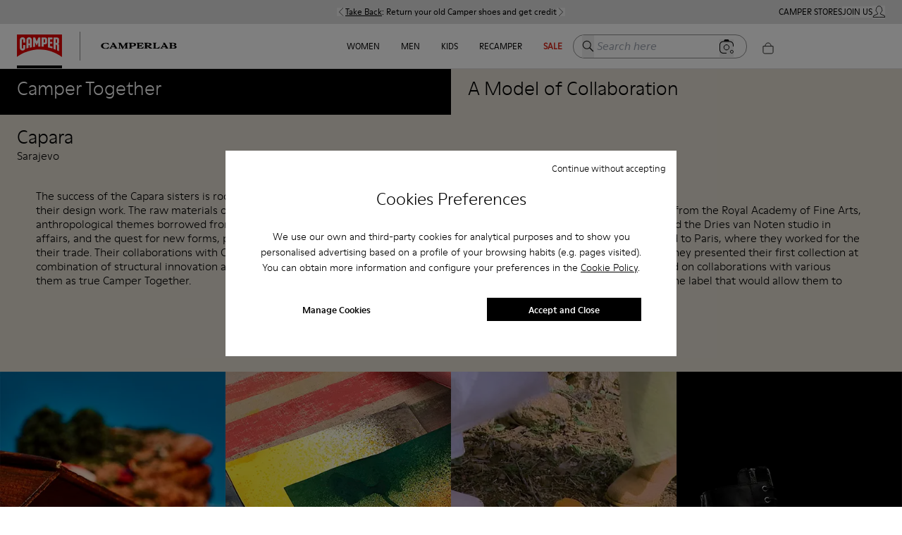

--- FILE ---
content_type: text/html; charset=utf-8
request_url: https://www.camper.com/en_US/together/shoes/capara
body_size: 74623
content:
<!DOCTYPE html><html lang="en-US"><head><meta charSet="utf-8"/><meta name="viewport" content="width=device-width, initial-scale=1.0, maximum-scale=1.0, user-scalable=yes, viewport-fit=cover"/><script id="lazyloadvideo-intersector"></script><meta property="og:price:currency" content="USD"/><script type="application/ld+json">{"@context":"https://schema.org","@type":"WebSite","url":"https://www.camper.com/en_US","potentialAction":{"@type":"SearchAction","target":{"@type":"EntryPoint","urlTemplate":"https://www.camper.com/en_US/search?searchTerm={search_term_string}"},"query-input":"required name=search_term_string"}}</script><title>Together Vera y Olivera Capara - Camper USA</title><meta name="title" content="Together Vera y Olivera Capara - Camper USA"/><meta name="description" content="A Model of Collaboration"/><link rel="StyleSheet" href="/assets-new/fonts/fonts.css" type="text/css"/><link rel="canonical" href="https://www.camper.com/en_US/together/shoes/capara"/><meta name="next-head-count" content="10"/><link rel="apple-touch-icon" sizes="128x128" href="/assets-new/icons/app-icon-simple.png"/><link rel="icon" sizes="192x192" href="/assets-new/icons/app-icon-simple.png"/><link rel="manifest" href="/assets-new/manifest.webmanifest"/><link rel="icon" href="/assets-new/favicon.ico"/><script type="text/javascript" data-cookieconsent="ignore">
                  window.dataLayer = window.dataLayer || [];
                  function gtag() {
                      dataLayer.push(arguments)
                  }
                  gtag("consent", "default", {
                      ad_personalization: "denied",
                      ad_storage: "denied",
                      ad_user_data: "denied",
                      analytics_storage: "denied",
                      functionality_storage: "denied",
                      personalization_storage: "denied",
                      security_storage: "granted",
                      wait_for_update: 500,
                  })
                  gtag("set", "ads_data_redaction", true);
                  gtag("set", "url_passthrough", true);
                </script><script type="text/javascript" id="Cookiebot" async="" src="https://consent.cookiebot.com/uc.js" data-cbid="912b22d1-631a-483a-a67c-6a97989f0ab4" data-culture="en"></script><link rel="preload" href="/_next/static/css/a61cffe55543f47a.css" as="style"/><link rel="stylesheet" href="/_next/static/css/a61cffe55543f47a.css" data-n-g=""/><link rel="preload" href="/_next/static/css/e50b1001c3931940.css" as="style"/><link rel="stylesheet" href="/_next/static/css/e50b1001c3931940.css" data-n-p=""/><link rel="preload" href="/_next/static/css/310e99c807014862.css" as="style"/><link rel="stylesheet" href="/_next/static/css/310e99c807014862.css"/><link rel="preload" href="/_next/static/css/e73c6c9d15be51d9.css" as="style"/><link rel="stylesheet" href="/_next/static/css/e73c6c9d15be51d9.css"/><link rel="preload" href="/_next/static/css/925a8577e65accd3.css" as="style"/><link rel="stylesheet" href="/_next/static/css/925a8577e65accd3.css"/><noscript data-n-css=""></noscript><script defer="" nomodule="" src="/_next/static/chunks/polyfills-c67a75d1b6f99dc8.js"></script><script defer="" src="/_next/static/chunks/20e8c4a6.03b4ba1c18a9b8ca.js"></script><script defer="" src="/_next/static/chunks/29107295.eb83b4f069ac9b49.js"></script><script defer="" src="/_next/static/chunks/2886-9016c94096067553.js"></script><script defer="" src="/_next/static/chunks/6964.f10a272b0e26b90e.js"></script><script defer="" src="/_next/static/chunks/6321.050faa0a42947cfd.js"></script><script defer="" src="/_next/static/chunks/9327.7d2149e852913b8d.js"></script><script defer="" src="/_next/static/chunks/3740.a5e4bf9928a2dae0.js"></script><script defer="" src="/_next/static/chunks/9382.98efdb8ebfa73101.js"></script><script defer="" src="/_next/static/chunks/5972.6da194d538997bda.js"></script><script defer="" src="/_next/static/chunks/4533.8bd3ef5d44136c66.js"></script><script defer="" src="/_next/static/chunks/1805.ab45e3b997459e2f.js"></script><script defer="" src="/_next/static/chunks/4654.5667f1fdc97b44fc.js"></script><script defer="" src="/_next/static/chunks/1919.86346ba271828d28.js"></script><script defer="" src="/_next/static/chunks/1242.a57833ac311b6de5.js"></script><script defer="" src="/_next/static/chunks/6037.46ae916bdb8219ca.js"></script><script defer="" src="/_next/static/chunks/2114-c497a9f260ad937e.js"></script><script defer="" src="/_next/static/chunks/6621.2b4039719b825f01.js"></script><script defer="" src="/_next/static/chunks/7242.915616eb4a4267ba.js"></script><script defer="" src="/_next/static/chunks/3725.6baa60bb54a468a5.js"></script><script defer="" src="/_next/static/chunks/3587.2b5ed5772e3a1b07.js"></script><script defer="" src="/_next/static/chunks/9252.512fddaa85d184e5.js"></script><script defer="" src="/_next/static/chunks/5037.910a75a09d2620d3.js"></script><script defer="" src="/_next/static/chunks/8350.fd7faef486d62b6d.js"></script><script defer="" src="/_next/static/chunks/7953.1b4ab35f0afd305b.js"></script><script defer="" src="/_next/static/chunks/8169.f4a35ad673cff49f.js"></script><script src="/_next/static/chunks/webpack-5e61d7a18412517f.js" defer=""></script><script src="/_next/static/chunks/framework-c785d58f95541f19.js" defer=""></script><script src="/_next/static/chunks/main-f977ddc700a7cd3c.js" defer=""></script><script src="/_next/static/chunks/pages/_app-520d6d8e453e2169.js" defer=""></script><script src="/_next/static/chunks/6676-46131251fea4c851.js" defer=""></script><script src="/_next/static/chunks/9651-5a7a0babb66ae303.js" defer=""></script><script src="/_next/static/chunks/9825-f593bc9c505c336f.js" defer=""></script><script src="/_next/static/chunks/774-95f916e78942a92e.js" defer=""></script><script src="/_next/static/chunks/617-ba9919e25ec8e3b6.js" defer=""></script><script src="/_next/static/chunks/7752-6684c3f7cc5af5d7.js" defer=""></script><script src="/_next/static/chunks/3531-629b7a116903eb1d.js" defer=""></script><script src="/_next/static/chunks/7869-29fc24651ffc07fa.js" defer=""></script><script src="/_next/static/chunks/1386-0c6a66f3a70a6138.js" defer=""></script><script src="/_next/static/chunks/6697-d5be368edf96910b.js" defer=""></script><script src="/_next/static/chunks/4639-1b902ee83d8ed354.js" defer=""></script><script src="/_next/static/chunks/5137-6b48c78500913188.js" defer=""></script><script src="/_next/static/chunks/6066-c109cc33ee8f8507.js" defer=""></script><script src="/_next/static/chunks/6624-9499f582fd28fa48.js" defer=""></script><script src="/_next/static/chunks/3437-1e06a5eb52325e61.js" defer=""></script><script src="/_next/static/chunks/9872-735153a8ad2109b8.js" defer=""></script><script src="/_next/static/chunks/6851-75fb5a391b890b30.js" defer=""></script><script src="/_next/static/chunks/pages/content/%5B%5B...slug%5D%5D-2ac6ca2ab36c9463.js" defer=""></script><script src="/_next/static/pXabjDmXViUHd3pnqmNhi/_buildManifest.js" defer=""></script><script src="/_next/static/pXabjDmXViUHd3pnqmNhi/_ssgManifest.js" defer=""></script><style data-styled="" data-styled-version="6.0.8">.iWJOeK{text-decoration:none;display:inline-block;border:none;cursor:pointer;}/*!sc*/
data-styled.g4[id="sc-dmyDmy"]{content:"iWJOeK,"}/*!sc*/
.fihGOS.dimensions-set{width:100%;height:auto;display:block;}/*!sc*/
data-styled.g22[id="sc-blmCWO"]{content:"fihGOS,"}/*!sc*/
.iIryuE{text-decoration:none;}/*!sc*/
.iIryuE :hover{color:#000000;}/*!sc*/
.itnpJw{text-decoration:underline;}/*!sc*/
.itnpJw :hover{color:#000000;}/*!sc*/
data-styled.g38[id="sc-ilxdHR"]{content:"iIryuE,itnpJw,"}/*!sc*/
.iteblJ{margin-top:5px;}/*!sc*/
data-styled.g40[id="sc-hhyKmr"]{content:"iteblJ,"}/*!sc*/
.fAWxLB{--typography-color-desktop:#000000;--typography-color-tablet:#000000;--typography-color-mobile:#000000;margin:0;padding:0;white-space:normal;font-weight:bold;font-family:ModerneRegular;font-style:normal;color:#000000;color:#000000;font-size:0.75em;text-shadow:unset;}/*!sc*/
@media (min-width: 1600px){.fAWxLB{color:#000000;font-size:0.75em;}}/*!sc*/
@media (min-width: 1024px) and (max-width: 1599px){.fAWxLB{color:#000000;font-size:0.75em;}}/*!sc*/
@media (min-width: 768px) and (max-width: 1023px){.fAWxLB{color:#000000;font-size:0.75em;}}/*!sc*/
@media (min-width: 1600px){.fAWxLB{text-shadow:unset;}}/*!sc*/
@media (min-width: 1024px) and (max-width: 1599px){.fAWxLB{text-shadow:unset;}}/*!sc*/
@media (min-width: 768px) and (max-width: 1023px){.fAWxLB{text-shadow:unset;}}/*!sc*/
.nhiQh{--typography-color-desktop:#da291c;--typography-color-tablet:#da291c;--typography-color-mobile:#da291c;margin:0;padding:0;white-space:normal;font-weight:bold;font-family:ModerneRegular;font-style:normal;color:#da291c;color:#da291c;font-size:0.75em;text-shadow:unset;}/*!sc*/
@media (min-width: 1600px){.nhiQh{color:#da291c;font-size:0.75em;}}/*!sc*/
@media (min-width: 1024px) and (max-width: 1599px){.nhiQh{color:#da291c;font-size:0.75em;}}/*!sc*/
@media (min-width: 768px) and (max-width: 1023px){.nhiQh{color:#da291c;font-size:0.75em;}}/*!sc*/
@media (min-width: 1600px){.nhiQh{text-shadow:unset;}}/*!sc*/
@media (min-width: 1024px) and (max-width: 1599px){.nhiQh{text-shadow:unset;}}/*!sc*/
@media (min-width: 768px) and (max-width: 1023px){.nhiQh{text-shadow:unset;}}/*!sc*/
.dzPUej{--typography-color-desktop:rgba(242,239,230,0);--typography-color-tablet:rgba(242,239,230,0);--typography-color-mobile:rgba(242,239,230,0);margin:0;padding:0;white-space:normal;font-weight:normal;font-family:ModerneRegular;font-style:normal;color:rgba(242,239,230,0);color:rgba(242,239,230,0);font-size:0.75em;text-shadow:unset;}/*!sc*/
@media (min-width: 1600px){.dzPUej{color:rgba(242,239,230,0);font-size:0.75em;}}/*!sc*/
@media (min-width: 1024px) and (max-width: 1599px){.dzPUej{color:rgba(242,239,230,0);font-size:0.75em;}}/*!sc*/
@media (min-width: 768px) and (max-width: 1023px){.dzPUej{color:rgba(242,239,230,0);font-size:0.75em;}}/*!sc*/
@media (min-width: 1600px){.dzPUej{text-shadow:unset;}}/*!sc*/
@media (min-width: 1024px) and (max-width: 1599px){.dzPUej{text-shadow:unset;}}/*!sc*/
@media (min-width: 768px) and (max-width: 1023px){.dzPUej{text-shadow:unset;}}/*!sc*/
.czLnlT{--typography-color-desktop:#000000;--typography-color-tablet:#000000;--typography-color-mobile:#000000;margin:0;padding:0;white-space:normal;font-weight:normal;font-family:ModerneRegular;font-style:normal;color:#000000;color:#000000;font-size:0.75em;text-shadow:unset;}/*!sc*/
@media (min-width: 1600px){.czLnlT{color:#000000;font-size:0.75em;}}/*!sc*/
@media (min-width: 1024px) and (max-width: 1599px){.czLnlT{color:#000000;font-size:0.75em;}}/*!sc*/
@media (min-width: 768px) and (max-width: 1023px){.czLnlT{color:#000000;font-size:0.75em;}}/*!sc*/
@media (min-width: 1600px){.czLnlT{text-shadow:unset;}}/*!sc*/
@media (min-width: 1024px) and (max-width: 1599px){.czLnlT{text-shadow:unset;}}/*!sc*/
@media (min-width: 768px) and (max-width: 1023px){.czLnlT{text-shadow:unset;}}/*!sc*/
.eDglIm{--typography-color-desktop:#000000;--typography-color-tablet:#000000;--typography-color-mobile:#000000;margin:0;padding:0;white-space:normal;font-weight:bold;font-family:ModerneRegular;font-style:normal;color:#000000;text-transform:uppercase;color:#000000;font-size:0.75em;text-shadow:unset;}/*!sc*/
@media (min-width: 1600px){.eDglIm{color:#000000;font-size:0.75em;}}/*!sc*/
@media (min-width: 1024px) and (max-width: 1599px){.eDglIm{color:#000000;font-size:0.75em;}}/*!sc*/
@media (min-width: 768px) and (max-width: 1023px){.eDglIm{color:#000000;font-size:0.75em;}}/*!sc*/
@media (min-width: 1600px){.eDglIm{text-shadow:unset;}}/*!sc*/
@media (min-width: 1024px) and (max-width: 1599px){.eDglIm{text-shadow:unset;}}/*!sc*/
@media (min-width: 768px) and (max-width: 1023px){.eDglIm{text-shadow:unset;}}/*!sc*/
.hUjSnv{--typography-color-desktop:rgba(255,255,255,0);--typography-color-tablet:rgba(255,255,255,0);--typography-color-mobile:rgba(255,255,255,0);margin:0;padding:0;white-space:normal;font-weight:normal;font-family:ModerneRegular;font-style:normal;color:rgba(255,255,255,0);color:rgba(255,255,255,0);font-size:0.75em;text-shadow:unset;}/*!sc*/
@media (min-width: 1600px){.hUjSnv{color:rgba(255,255,255,0);font-size:0.75em;}}/*!sc*/
@media (min-width: 1024px) and (max-width: 1599px){.hUjSnv{color:rgba(255,255,255,0);font-size:0.75em;}}/*!sc*/
@media (min-width: 768px) and (max-width: 1023px){.hUjSnv{color:rgba(255,255,255,0);font-size:0.75em;}}/*!sc*/
@media (min-width: 1600px){.hUjSnv{text-shadow:unset;}}/*!sc*/
@media (min-width: 1024px) and (max-width: 1599px){.hUjSnv{text-shadow:unset;}}/*!sc*/
@media (min-width: 768px) and (max-width: 1023px){.hUjSnv{text-shadow:unset;}}/*!sc*/
.fqeKCI{--typography-color-desktop:#000000;--typography-color-tablet:#000000;--typography-color-mobile:#000000;margin:0;padding:0;white-space:normal;font-weight:normal;font-family:ModerneRegular;font-style:normal;color:#000000;text-transform:uppercase;color:#000000;font-size:0.75em;text-shadow:unset;}/*!sc*/
@media (min-width: 1600px){.fqeKCI{color:#000000;font-size:0.75em;}}/*!sc*/
@media (min-width: 1024px) and (max-width: 1599px){.fqeKCI{color:#000000;font-size:0.75em;}}/*!sc*/
@media (min-width: 768px) and (max-width: 1023px){.fqeKCI{color:#000000;font-size:0.75em;}}/*!sc*/
@media (min-width: 1600px){.fqeKCI{text-shadow:unset;}}/*!sc*/
@media (min-width: 1024px) and (max-width: 1599px){.fqeKCI{text-shadow:unset;}}/*!sc*/
@media (min-width: 768px) and (max-width: 1023px){.fqeKCI{text-shadow:unset;}}/*!sc*/
.jjDmNn{--typography-color-desktop:#f2efe6;--typography-color-tablet:#f2efe6;--typography-color-mobile:#f2efe6;margin:0;padding:0;white-space:normal;font-weight:normal;font-family:ModerneRegular;font-style:normal;color:#f2efe6;color:#f2efe6;font-size:0.75em;text-shadow:unset;}/*!sc*/
@media (min-width: 1600px){.jjDmNn{color:#f2efe6;font-size:0.75em;}}/*!sc*/
@media (min-width: 1024px) and (max-width: 1599px){.jjDmNn{color:#f2efe6;font-size:0.75em;}}/*!sc*/
@media (min-width: 768px) and (max-width: 1023px){.jjDmNn{color:#f2efe6;font-size:0.75em;}}/*!sc*/
@media (min-width: 1600px){.jjDmNn{text-shadow:unset;}}/*!sc*/
@media (min-width: 1024px) and (max-width: 1599px){.jjDmNn{text-shadow:unset;}}/*!sc*/
@media (min-width: 768px) and (max-width: 1023px){.jjDmNn{text-shadow:unset;}}/*!sc*/
.dpnQPo{--typography-color-desktop:#000;--typography-color-tablet:#000;--typography-color-mobile:#000;margin:0;padding:0;white-space:normal;font-weight:normal;font-family:ModerneRegular;font-style:normal;color:#000;color:#000;font-size:0.75em;text-shadow:unset;}/*!sc*/
@media (min-width: 1600px){.dpnQPo{color:#000;font-size:0.75em;}}/*!sc*/
@media (min-width: 1024px) and (max-width: 1599px){.dpnQPo{color:#000;font-size:0.75em;}}/*!sc*/
@media (min-width: 768px) and (max-width: 1023px){.dpnQPo{color:#000;font-size:0.75em;}}/*!sc*/
@media (min-width: 1600px){.dpnQPo{text-shadow:unset;}}/*!sc*/
@media (min-width: 1024px) and (max-width: 1599px){.dpnQPo{text-shadow:unset;}}/*!sc*/
@media (min-width: 768px) and (max-width: 1023px){.dpnQPo{text-shadow:unset;}}/*!sc*/
.iMSAHq{--typography-color-desktop:#da291c;--typography-color-tablet:#da291c;--typography-color-mobile:#da291c;margin:0;padding:0;white-space:normal;font-weight:bold;font-family:ModerneRegular;font-style:normal;color:#da291c;text-transform:uppercase;color:#da291c;font-size:0.75em;text-shadow:unset;}/*!sc*/
@media (min-width: 1600px){.iMSAHq{color:#da291c;font-size:0.75em;}}/*!sc*/
@media (min-width: 1024px) and (max-width: 1599px){.iMSAHq{color:#da291c;font-size:0.75em;}}/*!sc*/
@media (min-width: 768px) and (max-width: 1023px){.iMSAHq{color:#da291c;font-size:0.75em;}}/*!sc*/
@media (min-width: 1600px){.iMSAHq{text-shadow:unset;}}/*!sc*/
@media (min-width: 1024px) and (max-width: 1599px){.iMSAHq{text-shadow:unset;}}/*!sc*/
@media (min-width: 768px) and (max-width: 1023px){.iMSAHq{text-shadow:unset;}}/*!sc*/
.fbydwQ{--typography-color-desktop:#da291c;--typography-color-tablet:#da291c;--typography-color-mobile:#da291c;margin:0;padding:0;white-space:normal;font-weight:normal;font-family:ModerneRegular;font-style:normal;color:#da291c;text-transform:uppercase;color:#da291c;font-size:0.75em;text-shadow:unset;}/*!sc*/
@media (min-width: 1600px){.fbydwQ{color:#da291c;font-size:0.75em;}}/*!sc*/
@media (min-width: 1024px) and (max-width: 1599px){.fbydwQ{color:#da291c;font-size:0.75em;}}/*!sc*/
@media (min-width: 768px) and (max-width: 1023px){.fbydwQ{color:#da291c;font-size:0.75em;}}/*!sc*/
@media (min-width: 1600px){.fbydwQ{text-shadow:unset;}}/*!sc*/
@media (min-width: 1024px) and (max-width: 1599px){.fbydwQ{text-shadow:unset;}}/*!sc*/
@media (min-width: 768px) and (max-width: 1023px){.fbydwQ{text-shadow:unset;}}/*!sc*/
.fbuRrv{--typography-color-desktop:#da291c;--typography-color-tablet:#da291c;--typography-color-mobile:#da291c;margin:0;padding:0;white-space:normal;font-weight:normal;font-family:ModerneRegular;font-style:normal;color:#da291c;color:#da291c;font-size:0.75em;text-shadow:unset;}/*!sc*/
@media (min-width: 1600px){.fbuRrv{color:#da291c;font-size:0.75em;}}/*!sc*/
@media (min-width: 1024px) and (max-width: 1599px){.fbuRrv{color:#da291c;font-size:0.75em;}}/*!sc*/
@media (min-width: 768px) and (max-width: 1023px){.fbuRrv{color:#da291c;font-size:0.75em;}}/*!sc*/
@media (min-width: 1600px){.fbuRrv{text-shadow:unset;}}/*!sc*/
@media (min-width: 1024px) and (max-width: 1599px){.fbuRrv{text-shadow:unset;}}/*!sc*/
@media (min-width: 768px) and (max-width: 1023px){.fbuRrv{text-shadow:unset;}}/*!sc*/
.clJACw{--typography-color-desktop:#000000;--typography-color-tablet:#000000;--typography-color-mobile:#000000;margin:0;padding:0;white-space:normal;font-weight:normal;font-family:ModerneBold;font-style:normal;color:#000000;color:#000000;font-size:0.75em;text-shadow:unset;}/*!sc*/
@media (min-width: 1600px){.clJACw{color:#000000;font-size:0.75em;}}/*!sc*/
@media (min-width: 1024px) and (max-width: 1599px){.clJACw{color:#000000;font-size:0.75em;}}/*!sc*/
@media (min-width: 768px) and (max-width: 1023px){.clJACw{color:#000000;font-size:0.75em;}}/*!sc*/
@media (min-width: 1600px){.clJACw{text-shadow:unset;}}/*!sc*/
@media (min-width: 1024px) and (max-width: 1599px){.clJACw{text-shadow:unset;}}/*!sc*/
@media (min-width: 768px) and (max-width: 1023px){.clJACw{text-shadow:unset;}}/*!sc*/
.gzbHEk{--typography-color-desktop:#000;--typography-color-tablet:#000;--typography-color-mobile:#000;margin:0;padding:0;white-space:normal;font-weight:normal;font-family:ModerneRegular;font-style:normal;color:#000;color:#000;font-size:0.75em;text-shadow:unset;cursor:pointer;}/*!sc*/
@media (min-width: 1600px){.gzbHEk{color:#000;font-size:0.75em;}}/*!sc*/
@media (min-width: 1024px) and (max-width: 1599px){.gzbHEk{color:#000;font-size:0.75em;}}/*!sc*/
@media (min-width: 768px) and (max-width: 1023px){.gzbHEk{color:#000;font-size:0.75em;}}/*!sc*/
@media (min-width: 1600px){.gzbHEk{text-shadow:unset;}}/*!sc*/
@media (min-width: 1024px) and (max-width: 1599px){.gzbHEk{text-shadow:unset;}}/*!sc*/
@media (min-width: 768px) and (max-width: 1023px){.gzbHEk{text-shadow:unset;}}/*!sc*/
.XnPys{--typography-color-desktop:#000;--typography-color-tablet:#000;--typography-color-mobile:#000;margin:0;padding:0;white-space:normal;font-weight:normal;font-family:ModerneRegular;font-style:normal;color:#000;color:#000;font-size:1.25em;text-shadow:unset;}/*!sc*/
@media (min-width: 1600px){.XnPys{color:#000;font-size:1em;}}/*!sc*/
@media (min-width: 1024px) and (max-width: 1599px){.XnPys{color:#000;font-size:1em;}}/*!sc*/
@media (min-width: 768px) and (max-width: 1023px){.XnPys{color:#000;font-size:1.25em;}}/*!sc*/
@media (min-width: 1600px){.XnPys{text-shadow:unset;}}/*!sc*/
@media (min-width: 1024px) and (max-width: 1599px){.XnPys{text-shadow:unset;}}/*!sc*/
@media (min-width: 768px) and (max-width: 1023px){.XnPys{text-shadow:unset;}}/*!sc*/
.bSSGOp{--typography-color-desktop:#000;--typography-color-tablet:#000;--typography-color-mobile:#000;margin:0;padding:0;white-space:normal;font-weight:normal;font-family:ModerneRegular;font-style:normal;color:#000;color:#000;font-size:1em;text-shadow:unset;}/*!sc*/
@media (min-width: 1600px){.bSSGOp{color:#000;font-size:0.75em;}}/*!sc*/
@media (min-width: 1024px) and (max-width: 1599px){.bSSGOp{color:#000;font-size:0.75em;}}/*!sc*/
@media (min-width: 768px) and (max-width: 1023px){.bSSGOp{color:#000;font-size:0.75em;}}/*!sc*/
@media (min-width: 1600px){.bSSGOp{text-shadow:unset;}}/*!sc*/
@media (min-width: 1024px) and (max-width: 1599px){.bSSGOp{text-shadow:unset;}}/*!sc*/
@media (min-width: 768px) and (max-width: 1023px){.bSSGOp{text-shadow:unset;}}/*!sc*/
.bPfYfK{--typography-color-desktop:#000;--typography-color-tablet:#000;--typography-color-mobile:#000;margin:0;padding:0;white-space:normal;font-weight:normal;font-family:ModerneMedium;font-style:normal;color:#000;color:#000;font-size:1em;text-shadow:unset;}/*!sc*/
@media (min-width: 1600px){.bPfYfK{color:#000;font-size:0.75em;}}/*!sc*/
@media (min-width: 1024px) and (max-width: 1599px){.bPfYfK{color:#000;font-size:0.75em;}}/*!sc*/
@media (min-width: 768px) and (max-width: 1023px){.bPfYfK{color:#000;font-size:0.75em;}}/*!sc*/
@media (min-width: 1600px){.bPfYfK{text-shadow:unset;}}/*!sc*/
@media (min-width: 1024px) and (max-width: 1599px){.bPfYfK{text-shadow:unset;}}/*!sc*/
@media (min-width: 768px) and (max-width: 1023px){.bPfYfK{text-shadow:unset;}}/*!sc*/
.buoNWc{--typography-color-desktop:#000;--typography-color-tablet:#000;--typography-color-mobile:#000;margin:0;padding:0;white-space:normal;font-weight:normal;font-family:ModerneRegular;font-style:normal;color:#000;color:#000;font-size:14px;text-shadow:unset;cursor:pointer;}/*!sc*/
@media (min-width: 1600px){.buoNWc{color:#000;font-size:0.75em;}}/*!sc*/
@media (min-width: 1024px) and (max-width: 1599px){.buoNWc{color:#000;font-size:0.75em;}}/*!sc*/
@media (min-width: 768px) and (max-width: 1023px){.buoNWc{color:#000;font-size:14px;}}/*!sc*/
@media (min-width: 1600px){.buoNWc{text-shadow:unset;}}/*!sc*/
@media (min-width: 1024px) and (max-width: 1599px){.buoNWc{text-shadow:unset;}}/*!sc*/
@media (min-width: 768px) and (max-width: 1023px){.buoNWc{text-shadow:unset;}}/*!sc*/
.eREwes{--typography-color-desktop:#000;--typography-color-tablet:#000;--typography-color-mobile:#000;margin:0;padding:0;white-space:normal;font-weight:normal;font-family:ModerneRegular;font-style:normal;color:#000;color:#000;font-size:1.25em;text-shadow:unset;}/*!sc*/
@media (min-width: 1600px){.eREwes{color:#000;font-size:1.25em;}}/*!sc*/
@media (min-width: 1024px) and (max-width: 1599px){.eREwes{color:#000;font-size:1.25em;}}/*!sc*/
@media (min-width: 768px) and (max-width: 1023px){.eREwes{color:#000;font-size:1.25em;}}/*!sc*/
@media (min-width: 1600px){.eREwes{text-shadow:unset;}}/*!sc*/
@media (min-width: 1024px) and (max-width: 1599px){.eREwes{text-shadow:unset;}}/*!sc*/
@media (min-width: 768px) and (max-width: 1023px){.eREwes{text-shadow:unset;}}/*!sc*/
data-styled.g41[id="sc-gYrrRJ"]{content:"fAWxLB,nhiQh,dzPUej,czLnlT,eDglIm,hUjSnv,fqeKCI,jjDmNn,dpnQPo,iMSAHq,fbydwQ,fbuRrv,clJACw,gzbHEk,XnPys,bSSGOp,bPfYfK,buoNWc,eREwes,"}/*!sc*/
.hdrxDz{--button-color-desktop:#000000;--button-color-tablet:#000000;--button-color-mobile:#000000;--button-bg-desktop:transparent;--button-bg-tablet:transparent;--button-bg-mobile:transparent;pointer-events:initial;color:#000000;font-family:ModerneRegular;background-color:transparent;font-size:1em;font-weight:normal;font-style:normal;width:auto;text-decoration:none;white-space:normal;box-shadow:unset;margin-top:20px;margin-left:0px;margin-right:4px;margin-bottom:4px;cursor:pointer;appearance:none;border:none;display:inline-block;padding:10px 20px;text-align:center;border:1px solid #000000;}/*!sc*/
@media (min-width: 1600px){.hdrxDz{color:#000000;background-color:transparent;font-size:1em;}}/*!sc*/
@media (min-width: 1024px) and (max-width: 1599px){.hdrxDz{color:#000000;background-color:transparent;font-size:1em;}}/*!sc*/
@media (min-width: 768px) and (max-width: 1023px){.hdrxDz{color:#000000;background-color:transparent;font-size:1em;}}/*!sc*/
@media (min-width: 1600px){.hdrxDz{box-shadow:unset;}}/*!sc*/
@media (min-width: 1024px) and (max-width: 1599px){.hdrxDz{box-shadow:unset;}}/*!sc*/
@media (min-width: 768px) and (max-width: 1023px){.hdrxDz{box-shadow:unset;}}/*!sc*/
.hdrxDz:hover{color:#ffffff;background-color:#000000;}/*!sc*/
data-styled.g42[id="sc-cCzKow"]{content:"hdrxDz,"}/*!sc*/
.kOpCls{margin:0;padding:0;}/*!sc*/
data-styled.g46[id="sc-iVhdtE"]{content:"kOpCls,"}/*!sc*/
.cDSnhW .slick-arrow{cursor:pointer;position:absolute;top:50%;transform:translateY(-50%);color:transparent;background-color:white;display:flex;align-items:center;justify-content:center;box-shadow:0 2px 4px rgb(0 0 0 / 50%);width:48px;height:48px;border-radius:50%;border-width:0;z-index:2;}/*!sc*/
.cDSnhW .slick-arrow::before{content:"";position:absolute;border-top:1px solid;border-right:1px solid;width:10px;height:10px;display:block;border-color:black;}/*!sc*/
.cDSnhW .slick-arrow.slick-prev{left:40px;}/*!sc*/
.cDSnhW .slick-arrow.slick-prev::before{transform:rotate(225deg);top:39%;left:42%;}/*!sc*/
.cDSnhW .slick-arrow.slick-next{right:40px;}/*!sc*/
.cDSnhW .slick-arrow.slick-next::before{transform:rotate(45deg);top:38%;left:37%;}/*!sc*/
.cDSnhW .slick-dots{position:absolute;width:100%;bottom:8px;list-style:none;margin:0;padding:0;display:flex!important;}/*!sc*/
.cDSnhW .slick-dots li{width:auto;flex-basis:100%;background:rgba(255, 255, 255, 0.5);margin:0 4px;height:5px;}/*!sc*/
.cDSnhW .slick-dots li:first-child{margin-left:0;}/*!sc*/
.cDSnhW .slick-dots li:last-child{margin-right:0;}/*!sc*/
.cDSnhW .slick-dots li button{display:block;width:100%;height:100%;background:none;color:transparent;border-width:0;position:relative;padding:0;border-width:0;}/*!sc*/
.cDSnhW .slick-dots li button:before{content:"";width:100%;}/*!sc*/
.cDSnhW .slick-slider:not(:hover) .slick-active button:before{content:"";position:absolute;top:0;left:0;height:100%;background:rgba(255, 255, 255, 0.75);animation:dqIKyQ 3000ms 1;}/*!sc*/
.cDSnhW .slick-slider:hover .slick-dots li.slick-active button:before{width:0%;}/*!sc*/
.cDSnhW .slick-slider:focus .slick-dots li.slick-active button:before{width:0%;}/*!sc*/
data-styled.g52[id="sc-bCvmwx"]{content:"cDSnhW,"}/*!sc*/
.hXlVau{height:auto;flex-direction:column;display:flex;}/*!sc*/
@media (min-width: 768px){.hXlVau{flex-direction:column;}}/*!sc*/
@media (min-width: 1024px){.hXlVau{flex-direction:row;}}/*!sc*/
.gpuihA{background-color:#000000;width:100%;}/*!sc*/
@media (min-width: 1024px){.gpuihA{width:50%;}}/*!sc*/
.jTpFJR{color:#ffffff;font-family:ModerneLight;font-size:27px;font-weight:300;display:inline-block;text-align:left;line-height:1;margin:8px 0 45px 16px;}/*!sc*/
@media (min-width: 768px){.jTpFJR{margin:14px 0 50px 24px;}}/*!sc*/
@media (min-width: 1024px){.jTpFJR{margin:14px 24px 24px 24px;}}/*!sc*/
.gQZdtA{background-color:#e3ddd2;width:100%;}/*!sc*/
@media (min-width: 1024px){.gQZdtA{width:50%;}}/*!sc*/
.vqDAZ{color:#000000;font-family:ModerneLight;font-size:27px;font-weight:300;width:100%;display:inline-block;text-align:left;line-height:1;margin:8px 0 16px 16px;}/*!sc*/
@media (min-width: 768px){.vqDAZ{margin:16px 0 18px 24px;}}/*!sc*/
@media (min-width: 1024px){.vqDAZ{width:50%;margin:14px 24px 24px 24px;}}/*!sc*/
.gXiVBO{background-color:#000000;top:-1px;display:block;position:relative;overflow:hidden;transition:top 0.3s;z-index:10;}/*!sc*/
@media (min-width: 768px){.gXiVBO{position:sticky;z-index:10;}}/*!sc*/
@media (min-width: 1024px){.gXiVBO{position:sticky;z-index:10;}}/*!sc*/
.dhMMPO{align-items:center;height:0px;display:flex;padding:0 24px;transition:0.2s height;}/*!sc*/
.bSJQaG{flex:1;color:#ffffff;font-family:ModerneLight;font-size:24px;font-weight:300;display:none;line-height:1.185;}/*!sc*/
@media (min-width: 1024px){.bSJQaG{font-size:27px;display:block;}}/*!sc*/
.cfQpNy{justify-content:center;flex:1;align-items:center;gap:16px;display:flex;}/*!sc*/
@media (min-width: 768px){.cfQpNy{flex:0;margin:0 auto;flex:initial;}}/*!sc*/
@media (min-width: 1024px){.cfQpNy{flex:initial;}}/*!sc*/
.gRWiVf{border:1px solid #fff;color:#ffffff;font-family:ModerneLight;font-size:16px;font-weight:400;line-height:1.185;padding:5px 20px;transition:color .3s,background-color .3s;color:#fff;}/*!sc*/
.gRWiVf:hover{color:#000;background-color:#fff;}/*!sc*/
.hGAmPg{display:block;}/*!sc*/
@media (min-width: 768px){.hGAmPg{display:block;}}/*!sc*/
.cWAnPb{height:auto;width:100%;display:block;}/*!sc*/
@media (min-width: 1024px){.cWAnPb{height:auto;}}/*!sc*/
.byrXri{height:auto;width:100%;}/*!sc*/
.jqRQNY{width:100%;display:block;margin-bottom:0!important;}/*!sc*/
@media (min-width: 1024px){.jqRQNY{display:none;}}/*!sc*/
.fXzYkB{height:auto;width:100%;display:block;}/*!sc*/
.jpIINm{height:100%;width:100%;display:block;}/*!sc*/
.iXMjbR{background-color:#e3ddd2;}/*!sc*/
.iOZGjF{padding:8px 0 16px 16px;}/*!sc*/
@media (min-width: 768px){.iOZGjF{height:15px 0 37px 24px;}}/*!sc*/
@media (min-width: 1024px){.iOZGjF{padding:15px 0 37px 24px;}}/*!sc*/
.bMzurr{color:#000000;font-family:ModerneLight;font-size:27px;font-weight:300;text-align:left;line-height:1.25;}/*!sc*/
.dFlwjC{color:#000000;font-family:ModerneLight;font-size:16px;font-weight:300;text-align:left;line-height:1.25;}/*!sc*/
.cZpPqj{gap:24px;flex-direction:column;display:flex;padding:0 16px 54px 16px;}/*!sc*/
@media (min-width: 768px){.cZpPqj{padding:0 8% 12% 8%;}}/*!sc*/
@media (min-width: 1024px){.cZpPqj{gap:80px;flex-wrap:nowrap;flex-direction:row;display:flex;padding:0 4% 100px 4%;}}/*!sc*/
.jfcIPZ{color:#000000;font-family:ModerneLight;font-size:16px;font-weight:300;text-align:left;line-height:1.25;}/*!sc*/
.kEPWXG{grid-template-columns:1fr;display:grid;}/*!sc*/
.kEPWXG >*{min-height:0;min-width:0;}/*!sc*/
@media (min-width: 768px){.kEPWXG{grid-template-columns:1fr 1fr 1fr 1fr 1fr 1fr;}.kEPWXG div:nth-child(1),.kEPWXG div:nth-child(4),.kEPWXG div:nth-child(7){grid-column:1/3;}.kEPWXG div:nth-child(2),.kEPWXG div:nth-child(5),.kEPWXG div:nth-child(8){grid-column:3/5;}.kEPWXG div:nth-child(3),.kEPWXG div:nth-child(6),.kEPWXG div:nth-child(9){grid-column:5/7;}.kEPWXG div:nth-child(10),.kEPWXG div:nth-child(12){grid-column:1/4;}.kEPWXG div:nth-child(11),.kEPWXG div:nth-child(13){grid-column:4/7;}}/*!sc*/
@media (min-width: 1024px){.kEPWXG{grid-template-columns:1fr 1fr 1fr 1fr 1fr 1fr 1fr 1fr 1fr 1fr 1fr 1fr;height:auto;width:100%;}.kEPWXG div:nth-child(1),.kEPWXG div:nth-child(5){grid-column:1/4;}.kEPWXG div:nth-child(2),.kEPWXG div:nth-child(6){grid-column:4/7;}.kEPWXG div:nth-child(3),.kEPWXG div:nth-child(7){grid-column:7/10;}.kEPWXG div:nth-child(4),.kEPWXG div:nth-child(8){grid-column:10/13;}.kEPWXG div:nth-child(9){grid-column:1/5;}.kEPWXG div:nth-child(10){grid-column:5/9;}.kEPWXG div:nth-child(11){grid-column:9/13;}.kEPWXG div:nth-child(12){grid-column:1/7;}.kEPWXG div:nth-child(13){grid-column:7/13;}}/*!sc*/
.cZhqxZ{position:relative;}/*!sc*/
.eCWuib{display:block;}/*!sc*/
.imQfqi{width:100%;display:block;}/*!sc*/
.jVMsKp{justify-content:center;align-items:center;top:0;left:0;height:100%;width:100%;display:flex;position:absolute;}/*!sc*/
.lfyOet{background-color:#ffffff;color:#000000;font-family:ModerneLight;font-size:16px;font-weight:300;text-align:center;line-height:1;padding:10px 20px 10px 20px;transition:all .3s ease-out;}/*!sc*/
.lfyOet:hover{background-color:#000000;color:#ffffff;}/*!sc*/
.QlBAO{height:100%;width:100%;}/*!sc*/
data-styled.g74[id="sc-jIYCGp"]{content:"laeWLV,hXlVau,gpuihA,jTpFJR,gQZdtA,vqDAZ,gXiVBO,dhMMPO,bSJQaG,cfQpNy,gRWiVf,hGAmPg,cWAnPb,byrXri,jqRQNY,fXzYkB,jpIINm,iXMjbR,iOZGjF,bMzurr,dFlwjC,cZpPqj,jfcIPZ,kEPWXG,cZhqxZ,eCWuib,imQfqi,jVMsKp,lfyOet,QlBAO,"}/*!sc*/
@media (min-width: 768px){.iQgKwv{display:none;}}/*!sc*/
data-styled.g137[id="sc-cMdfiV"]{content:"iQgKwv,"}/*!sc*/
@media (max-width: 767px){.iVIWPb{display:none;}}/*!sc*/
data-styled.g138[id="sc-iJrDDk"]{content:"iVIWPb,"}/*!sc*/
.jPTyKG{display:flex;}/*!sc*/
data-styled.g153[id="sc-KDzcL"]{content:"jPTyKG,"}/*!sc*/
.dlNeTA{margin-right:1em;}/*!sc*/
.dlNeTA img{max-width:100%;}/*!sc*/
data-styled.g154[id="sc-gHRXxa"]{content:"dlNeTA,"}/*!sc*/
.bGodFU{display:grid;grid-template-columns:repeat(3, 1fr);width:100%;}/*!sc*/
.bGodFU .b-logo{text-align:center;}/*!sc*/
@media (min-width: 992px){.bGodFU .b-logo{text-align:left;}}/*!sc*/
.bGodFU .brexit-logo{width:100%;height:auto;}/*!sc*/
@media (max-width: 992px){.bGodFU .brexit-logo{max-width:300px;}}/*!sc*/
@media (min-width: 992px){.bGodFU .brexit-logo{width:120%;min-width:550px;}}/*!sc*/
@media (min-width: 1024px){.bGodFU .brexit-logo{min-width:600px;}}/*!sc*/
data-styled.g160[id="sc-ebEPTc"]{content:"bGodFU,"}/*!sc*/
.bKsbQY{flex:1;display:flex;justify-content:space-between;align-items:center;padding:14px 24px 32px;}/*!sc*/
@media (min-width: 768px){.bKsbQY{padding:14px 24px;}}/*!sc*/
@media (max-width: 767px){.bKsbQY.footer-bottom__copyright-container{margin-right:auto;}}/*!sc*/
data-styled.g161[id="sc-jnbBim"]{content:"bKsbQY,"}/*!sc*/
.kYCBgw{display:flex;justify-content:center;align-items:center;}/*!sc*/
@media (max-width: 768px){.kYCBgw{padding-top:40px;}}/*!sc*/
data-styled.g162[id="sc-iYBPyn"]{content:"kYCBgw,"}/*!sc*/
.kPkRuf{display:flex;justify-content:flex-start;align-items:center;flex:1;padding:14px 24px 32px;}/*!sc*/
@media (min-width: 768px){.kPkRuf{padding:14px 24px;justify-content:flex-end;}}/*!sc*/
data-styled.g163[id="sc-hZTMMg"]{content:"kPkRuf,"}/*!sc*/
.fRAqDa{display:flex;flex-direction:column;align-items:center;justify-content:center;grid-row-start:3;grid-column:1/-1;}/*!sc*/
@media (min-width: 768px){.fRAqDa{padding:14px 24px;}}/*!sc*/
@media (max-width: 1024px){.fRAqDa{grid-row-start:3;}}/*!sc*/
.fRAqDa img,.fRAqDa picture{padding-top:28px;}/*!sc*/
@media (min-width: 992px){.fRAqDa img,.fRAqDa picture{padding:28px;}}/*!sc*/
data-styled.g164[id="sc-hLubch"]{content:"fRAqDa,"}/*!sc*/
.kxeTZJ{display:inline;}/*!sc*/
.kxeTZJ img{max-height:23px;vertical-align:middle;padding-right:8px;}/*!sc*/
data-styled.g165[id="sc-eyCcFS"]{content:"kxeTZJ,"}/*!sc*/
.hgexJZ img{width:32px;height:32px;}/*!sc*/
@media (min-width: 768px){.hgexJZ img{width:24px;height:24px;}}/*!sc*/
data-styled.g167[id="sc-dluojM"]{content:"hgexJZ,"}/*!sc*/
.bLTSPO{display:flex;}/*!sc*/
data-styled.g168[id="sc-cWUCzN"]{content:"bLTSPO,"}/*!sc*/
.iiiKgl{flex:1;height:100%;padding:40px 50px;}/*!sc*/
data-styled.g169[id="sc-kGKofW"]{content:"iiiKgl,"}/*!sc*/
.ceNfcq{margin-top:10px;}/*!sc*/
data-styled.g170[id="sc-kskCvX"]{content:"ceNfcq,"}/*!sc*/
.bBTyAP{display:inline-block;margin-top:20px;}/*!sc*/
data-styled.g171[id="sc-gZkEOD"]{content:"bBTyAP,"}/*!sc*/
.UmMlS{margin-top:0;}/*!sc*/
data-styled.g172[id="sc-bHdtJW"]{content:"UmMlS,"}/*!sc*/
.kaster{display:flex;border-right:1px solid white;}/*!sc*/
@media (max-width: 1024px){.kaster{border-right:none;}}/*!sc*/
.kaster img{position:absolute;top:24px;right:24px;}/*!sc*/
@media (min-width: 767px){.kaster img{display:none;}}/*!sc*/
.kaster input:checked~img{transform:rotate(180deg);}/*!sc*/
data-styled.g177[id="sc-KrMMd"]{content:"kaster,"}/*!sc*/
.eGAYhu{flex:1;height:100%;padding:0 15px;}/*!sc*/
@media (min-width: 767px){.eGAYhu{padding:40px 50px;}}/*!sc*/
data-styled.g178[id="sc-gHGlgs"]{content:"eGAYhu,"}/*!sc*/
.dVJTSC{display:grid;grid-template-columns:repeat(4, 1fr);}/*!sc*/
@media (max-width: 767px){.dVJTSC{margin-left:-15px;margin-right:-15px;display:flex;align-items:normal;justify-content:flex-start;flex-direction:column;flex-wrap:wrap;}}/*!sc*/
data-styled.g179[id="sc-isTrMn"]{content:"dVJTSC,"}/*!sc*/
.jzbgwb{padding:0 15px;}/*!sc*/
@media (max-width: 767px){.jzbgwb{position:relative;border-top:1px solid black;padding:20px 24px;}.jzbgwb:last-child{border-bottom:1px solid black;}}/*!sc*/
data-styled.g180[id="sc-daMgHG"]{content:"jzbgwb,"}/*!sc*/
.ONgoL{position:absolute;left:0;top:0;z-index:2;width:100%;height:45px;opacity:0;-webkit-appearance:none;appearance:none;margin:0;cursor:pointer;}/*!sc*/
@media (min-width: 767px){.ONgoL{display:none;}}/*!sc*/
data-styled.g181[id="sc-egpsJw"]{content:"ONgoL,"}/*!sc*/
.gtPfqn{padding:0;margin:0;list-style:none;}/*!sc*/
@media (max-width: 767px){.gtPfqn{display:none;}input:checked~.gtPfqn{display:block;margin-top:15px;}}/*!sc*/
data-styled.g182[id="sc-hFkJZN"]{content:"gtPfqn,"}/*!sc*/
.hHqMce{line-height:1.15;}/*!sc*/
data-styled.g183[id="sc-itwSpe"]{content:"hHqMce,"}/*!sc*/
.dNwrQQ{display:flex;}/*!sc*/
data-styled.g184[id="sc-CWAgz"]{content:"dNwrQQ,"}/*!sc*/
.jwsKzK{margin-right:1em;}/*!sc*/
data-styled.g185[id="sc-dvmFaM"]{content:"jwsKzK,"}/*!sc*/
.jurmFM{font-size:initial;font-family:initial;line-height:initial;font-feature-settings:initial;font-variant:initial;background-color:#dfdfdf;}/*!sc*/
@media (min-width: 768px){.jurmFM .footer-menu,.jurmFM .footer-newsletter{border-bottom:1px solid white;}.jurmFM .footer-newsletter{border-right:1px solid white;}}/*!sc*/
@media (max-width: 767px){.jurmFM .footer-newsletter{border-bottom:2px solid white;}}/*!sc*/
data-styled.g192[id="sc-hPMUKc"]{content:"jurmFM,"}/*!sc*/
.oaXql{display:grid;grid-template-columns:29.1667% 41.6667% 29.1667%;}/*!sc*/
.oaXql .footer-bottom,.oaXql .footer-bottom__language-container{grid-row-start:4;grid-column:1/-1;}/*!sc*/
.oaXql .footer-bottom__language-container{grid-column-start:3;height:100%;box-sizing:border-box;width:fit-content;margin-left:auto;}/*!sc*/
@media (max-width: 1024px){.oaXql{grid-template-columns:50% 50%;}.oaXql .footer-menu{grid-column-start:1;grid-column-end:3;grid-row-start:2;}.oaXql .footer-bottom{display:flex;flex-direction:column-reverse;}.oaXql .footer-bottom__language-container{align-items:end;}.oaXql .footer-bottom__language-container{grid-column-start:1;}}/*!sc*/
@media (max-width: 767px){.oaXql{grid-template-columns:100%;}.oaXql .footer-menu{grid-row-start:4;}.oaXql .footer-bottom__language-container,.oaXql .footer-bottom__logos-container,.oaXql .footer-bottom{grid-column-start:1;}.oaXql .footer-bottom__language-container{grid-row-start:2;padding:20px 24px;margin-left:0;}.oaXql .footer-bottom__logos-container{grid-row-start:5;}.oaXql .footer-bottom{grid-row-start:6;}}/*!sc*/
data-styled.g193[id="sc-fSuqRv"]{content:"oaXql,"}/*!sc*/
.hwuVYr{display:flex;flex-direction:column;flex-wrap:nowrap;padding:40px 50px;border-bottom:1px solid white;}/*!sc*/
@media (max-width: 767px){.hwuVYr{display:flex;flex-direction:column;grid-column-start:1;grid-row-start:3;border-right:none;border-bottom:none;}}/*!sc*/
data-styled.g194[id="sc-AnfMO"]{content:"hwuVYr,"}/*!sc*/
.YiXMa{margin-bottom:30px;}/*!sc*/
.YiXMa:last-child{margin-bottom:0;}/*!sc*/
@media (max-width: 768px){.YiXMa:last-child{align-items:center;}}/*!sc*/
data-styled.g195[id="sc-bhvIHd"]{content:"YiXMa,"}/*!sc*/
.hbrHZI{border-top:1px solid #f6f6f6;width:100%;margin-top:24px!important;background-color:#f6f6f6;}/*!sc*/
@media (max-width: 768px){.hbrHZI{padding-bottom:120px;}}/*!sc*/
@media (min-width: 768px) and (max-width: 1439px){.hbrHZI{display:grid;grid-template-columns:2fr 1fr;}}/*!sc*/
.hbrHZI .tnm-footer{padding-bottom:32px;}/*!sc*/
.hbrHZI .tnm-footer__list{list-style:none;margin:0;padding:0 20px;}/*!sc*/
.hbrHZI .tnm-footer__item{color:black;margin-top:20px;list-style:none;}/*!sc*/
.hbrHZI .tnm-footer__link{color:black;display:flex;align-items:center;text-decoration:none;font-size:0.75em;text-decoration:underline;}/*!sc*/
.hbrHZI .tnm-footer__icon img{width:20px;margin-right:10px;stroke:black;}/*!sc*/
.hbrHZI .tnm-footer__shipping{margin-top:25px;padding:0 20px;text-decoration:underline;padding-bottom:25px;}/*!sc*/
@media (min-width: 768px) and (max-width: 1439px){.hbrHZI .tnm-footer__shipping{text-align:right;}}/*!sc*/
.hbrHZI .tnm-footer__shipping-link{color:inherit;padding-left:0.25em;font-size:0.75em;}/*!sc*/
.hbrHZI .tnm-footer__account-literal{margin-left:10px;}/*!sc*/
data-styled.g223[id="sc-hnGFqj"]{content:"hbrHZI,"}/*!sc*/
.fuJdWZ{display:flex;}/*!sc*/
data-styled.g224[id="sc-ijMHDK"]{content:"fuJdWZ,"}/*!sc*/
.tHquh{display:flex;align-items:center;justify-content:center;text-align:center;}/*!sc*/
data-styled.g225[id="sc-eajwep"]{content:"tHquh,"}/*!sc*/
@media screen and (max-width: 768px){.fxIHzB{display:none;}}/*!sc*/
data-styled.g226[id="sc-eWpyrQ"]{content:"fxIHzB,"}/*!sc*/
.kvRfWz{display:block;position:relative;font-size:initial;font-family:initial;line-height:initial;font-feature-settings:initial;font-variant:initial;top:0.5em;padding:0 24px;padding-bottom:0.5em;border-bottom:1px solid #dfdfdf;}/*!sc*/
.kvRfWz .tnm__modal{position:fixed;top:0;left:0;width:100%;height:100vh;background:white;overflow-y:auto;overflow-x:hidden;z-index:101;}/*!sc*/
.kvRfWz .tnm__modal-header{align-items:center;display:grid;grid-gap:20px;grid-template-columns:24px auto 24px;padding:14px 26px 14px 26px;}/*!sc*/
.kvRfWz .tnm__search fieldset{border:none;padding:0;display:flex;align-items:center;}/*!sc*/
.kvRfWz .tnm__search fieldset input{margin-left:8px;border-width:0 0 1px 0;border-bottom:1px solid #979797;padding:12px 16px;}/*!sc*/
.kvRfWz .tnm__highlights{padding:0;max-height:100vh;overflow:auto;}/*!sc*/
@media (min-width: 1024px){.kvRfWz{display:none;}}/*!sc*/
.kvRfWz .scrolling-down{opacity:0;transition:opacity 0.1s ease-out,transform 0.1s ease-out;}/*!sc*/
.kvRfWz .scrolling-up{opacity:1;transition:opacity 0.15s ease-in,transform 0.15s ease-in;}/*!sc*/
data-styled.g227[id="sc-gCDRHz"]{content:"kvRfWz,"}/*!sc*/
.grIegW{--menu-container-spacing-top:calc(160px - var(--header-height));display:grid;grid-gap:20px;grid-template-columns:24px 24px 1fr 24px 24px;align-items:center;justify-content:center;z-index:10000;}/*!sc*/
@media (max-width: 767px){.grIegW{grid-template-columns:24px 24px 1fr 68px;}}/*!sc*/
data-styled.g229[id="sc-geUWKJ"]{content:"grIegW,"}/*!sc*/
.jSIcDy{display:flex;align-items:center;justify-content:center;text-align:right;margin-left:auto;}/*!sc*/
data-styled.g230[id="sc-hbaYYk"]{content:"jSIcDy,"}/*!sc*/
.kIqCqf{display:flex;flex-direction:column;justify-content:center;}/*!sc*/
.kIqCqf .tnm__menu,.kIqCqf .tnm__submenu{margin-bottom:0;}/*!sc*/
.kIqCqf .tnm__menu--highlights,.kIqCqf .tnm__submenu--highlights{text-decoration:underline;}/*!sc*/
.kIqCqf .tnm__menu--link,.kIqCqf .tnm__submenu--link{margin-bottom:20px;}/*!sc*/
.kIqCqf .tnm__menu--link--container,.kIqCqf .tnm__submenu--link--container{display:flex;}/*!sc*/
.kIqCqf .tnm__menu--link--container span,.kIqCqf .tnm__submenu--link--container span{margin-left:6px;font-family:"ModerneRegular";font-size:14px;}/*!sc*/
.kIqCqf .tnm__arrow{transform:rotate(90deg);transition:all ease-out 0.3s;}/*!sc*/
.kIqCqf .tnm__toggle-arrow{transform:rotate(-90deg);transition:all ease-out 0.3s;}/*!sc*/
.kIqCqf .tnm__item{font-size:0.875rem;margin-top:0;}/*!sc*/
.kIqCqf .tnm__noPadding{padding:0;}/*!sc*/
.kIqCqf .tnm__submenu-hidden{max-height:0;overflow:hidden;transition:max-height 0.3s ease-out;}/*!sc*/
.kIqCqf .tnm__submenu-visible{max-height:500px;overflow:hidden;transition:max-height 1s ease-out;}/*!sc*/
.kIqCqf .tnm__bold{font-weight:bold;}/*!sc*/
.kIqCqf .tnm__image{display:block;max-width:100%;}/*!sc*/
.kIqCqf .tnm__submenu-two-columns{padding:0 30px;display:grid;grid-template-columns:1fr 1fr;grid-gap:0 16px;}/*!sc*/
.kIqCqf .tnm__submenu-two-columns .tnm__submenu--link--container{margin-top:0!important;}/*!sc*/
.kIqCqf .tnm__submenu-two-columns >li{justify-content:flex-start;align-items:flex-start;}/*!sc*/
.kIqCqf .tnm__submenu-two-columns >li:first-child{grid-column:1/span 2;}/*!sc*/
.kIqCqf .tnm__submenu-two-columns >li:first-child a::after{content:'>';display:inline-block;text-decoration:none;margin-left:6px;}/*!sc*/
.kIqCqf .tnm__submenu-two-columns >div:first-child{grid-column:1/span 2;margin-top:32px;}/*!sc*/
.kIqCqf .image__root{padding:0;border-top:none;}/*!sc*/
data-styled.g234[id="sc-kpdYtD"]{content:"kIqCqf,"}/*!sc*/
.hDEqlX{display:flex;justify-content:center;flex-direction:column;border-top:0px solid #dfdfdf;}/*!sc*/
.hDEqlX.bt-0{border-top:0;}/*!sc*/
data-styled.g235[id="sc-kTNxZY"]{content:"hDEqlX,"}/*!sc*/
.fxvLQl{display:flex;align-items:center;justify-content:space-between;padding:8px 16px 8px 20px;}/*!sc*/
.fxvLQl.tnm__menu__item--section:first-child{margin-top:16px;}/*!sc*/
data-styled.g236[id="sc-hbGPhJ"]{content:"fxvLQl,"}/*!sc*/
.hJjcod{display:flex;justify-content:center;flex-direction:column;}/*!sc*/
data-styled.g238[id="sc-jEbkKT"]{content:"hJjcod,"}/*!sc*/
.iPYvFM .tnm__highlights--visible{display:flex;flex-wrap:wrap;}/*!sc*/
.iPYvFM .tnm__highlights--reversed .tnm__column:nth-child(2){order:-1;border-bottom:1px solid #dfdfdf;}/*!sc*/
.iPYvFM .tnm__menu{overflow-x:auto;border-bottom:1px solid #dfdfdf;background-image:linear-gradient(to right, white, white),linear-gradient(to right, white, white),linear-gradient(to right, rgba(0, 0, 0, 0.25), rgba(255, 255, 255, 0)),linear-gradient(to left, rgba(0, 0, 0, 0.25), rgba(255, 255, 255, 0));background-position:left center,right center,left center,right center;background-repeat:no-repeat;background-color:white;background-size:20px 100%,20px 100%,25px 100%,25px 100%;background-attachment:local,local,scroll,scroll;appearance:none;-webkit-appearance:none;}/*!sc*/
.iPYvFM .tnm__menu::after{display:none;}/*!sc*/
data-styled.g240[id="sc-jgspOd"]{content:"iPYvFM,"}/*!sc*/
.fxpSft{margin-block-start:0;margin-block-end:0;padding-inline-start:0;padding:0 30px;}/*!sc*/
data-styled.g243[id="sc-elLzyp"]{content:"fxpSft,"}/*!sc*/
.fwfvUm{--btns-gap:24px;position:relative;display:flex;gap:var(--btns-gap);padding:0 16px;}/*!sc*/
.fwfvUm button{position:relative;display:flex;box-sizing:border-box;align-items:center;justify-content:center;padding-bottom:2px;margin-bottom:1px;align-items:center;}/*!sc*/
.fwfvUm:after,.fwfvUm button:first-child:not(:only-child)::after{content:'';position:absolute;}/*!sc*/
.fwfvUm button:first-child:not(:only-child)::after{top:50%;right:calc((var(--btns-gap) + 6px) / -2);height:27px;width:1px;background-color:#919191;transform:translateY(-50%);}/*!sc*/
.fwfvUm:after{bottom:0;left:0;width:100%;height:1px;background-color:#DFDFDF;}/*!sc*/
data-styled.g244[id="sc-buwyLA"]{content:"fwfvUm,"}/*!sc*/
.dsnjao{height:100%;display:flex;align-items:center;position:relative;}/*!sc*/
.dsnjao:after{position:absolute;bottom:0;left:0;content:"";border-top:4px solid;transition:0.2s;width:0;}/*!sc*/
.dsnjao.isActive::after{border-color:#000;width:100%;}/*!sc*/
.dsnjao.isDisabledStoreMode:hover::after{border-color:#ff0000!important;}/*!sc*/
.dsnjao::after{border-color:#DFDFDF;}/*!sc*/
data-styled.g245[id="sc-kPzEWz"]{content:"dsnjao,"}/*!sc*/
.kZniSq{width:1px;height:65%;background-color:#919191;margin:0 25px;}/*!sc*/
data-styled.g246[id="sc-hYkEjK"]{content:"kZniSq,"}/*!sc*/
.VuAsA{align-self:stretch;display:flex;align-items:center;padding-right:10px;}/*!sc*/
.VuAsA .tnm__title{padding:0!important;}/*!sc*/
.VuAsA .tnm__title>a{padding:0!important;}/*!sc*/
data-styled.g247[id="sc-kMHKuR"]{content:"VuAsA,"}/*!sc*/
.kaSWuq{margin-left:auto;margin-right:0;display:flex;align-items:center;order:100;grid-column-start:4;}/*!sc*/
data-styled.g248[id="sc-hVsJIc"]{content:"kaSWuq,"}/*!sc*/
.hatuvt{display:none;position:absolute;top:100%;left:0;width:100%;background:white;padding:30px 0 0px 32px;box-sizing:border-box;font-size:0.875em;border-top:1px solid;}/*!sc*/
.tnm--mobile .hatuvt{border-top:none;}/*!sc*/
.tnm--desktop .tnm__title:hover .hatuvt,.tnm--desktop .tnm__title.is-clicked .hatuvt{display:flex;height:500px;}/*!sc*/
.tnm--mobile .tnm__title-field:checked~.hatuvt{display:block;}/*!sc*/
@media (min-width: 767px){.tnm--mobile .tnm__title-field:checked~.hatuvt{display:flex;flex-wrap:wrap;}}/*!sc*/
data-styled.g252[id="sc-hqaNdr"]{content:"hatuvt,"}/*!sc*/
.cAPiZX{display:flex;margin:0 0 0px auto;min-width:14.285714285714286%;}/*!sc*/
.tnm--mobile .cAPiZX{display:none;}/*!sc*/
data-styled.g253[id="sc-lfpBtY"]{content:"cAPiZX,"}/*!sc*/
.cIljEf.special_campaign{order:50;}/*!sc*/
.cIljEf.tnm-submenu-camperlab-variant{border-bottom:none!important;}/*!sc*/
.cIljEf.tnm-submenu-camperlab-variant .sc-hqaNdr{border-top:none;gap:50px;}/*!sc*/
.cIljEf.tnm-submenu-camperlab-variant .sc-lfpBtY{display:none!important;}/*!sc*/
.cIljEf.tnm-submenu-camperlab-variant .tnm__title>a{font-family:var(--font-diatype, ABCDiatype)!important;}/*!sc*/
.cIljEf.tnm-submenu-camperlab-variant .tnm__title:hover .sc-hqaNdr{padding-bottom:30px;height:auto;}/*!sc*/
.cIljEf.tnm-submenu-camperlab-variant .tnm__title:hover>a{text-decoration:underline;}/*!sc*/
.cIljEf.tnm-submenu-camperlab-variant .tnm__title:hover>a:after,.cIljEf.tnm-submenu-camperlab-variant .tnm__title.selectedmenu>a:after{width:0;display:none;}/*!sc*/
.cIljEf.tnm-submenu-camperlab-variant .tnm__item{font-family:var(--font-diatype, ABCDiatype)!important;}/*!sc*/
.cIljEf.tnm-submenu-camperlab-variant .tnm__item>a{font-family:var(--font-diatype, ABCDiatype)!important;}/*!sc*/
.cIljEf.tnm-submenu-camperlab-variant .tnm__link{font-family:var(--font-diatype, ABCDiatype)!important;}/*!sc*/
.cIljEf.tnm-submenu-camperlab-variant .tnm__link>a{font-family:var(--font-diatype, ABCDiatype)!important;}/*!sc*/
.cIljEf.tnm-submenu-camperlab-variant .tnm__link--title:hover{color:#000;}/*!sc*/
.cIljEf.tnm-submenu-camperlab-variant .tnm__link--title:hover:not([href]),.cIljEf.tnm-submenu-camperlab-variant .tnm__link--title:hover [href=""]:not([onclick]){cursor:default;}/*!sc*/
.cIljEf.tnm-submenu-camperlab-variant .tnm__list{font-family:var(--font-diatype, ABCDiatype)!important;}/*!sc*/
.cIljEf.tnm-submenu-camperlab-variant .tnm__sub-title{font-family:var(--font-diatype, ABCDiatype)!important;}/*!sc*/
.cIljEf.tnm-submenu-camperlab-variant .tnm__column{width:auto;}/*!sc*/
.cIljEf.tnm-submenu-camperlab-variant .tnm__column:not(.tnm__column--last){border-right:none;}/*!sc*/
.cIljEf.tnm-submenu-camperlab-variant .tnm__highlights{justify-content:center;}/*!sc*/
data-styled.g254[id="sc-hniSBJ"]{content:"cIljEf,"}/*!sc*/
.ijcmvm{display:flex;}/*!sc*/
data-styled.g255[id="sc-gtHXtm"]{content:"ijcmvm,"}/*!sc*/
.jrxKFZ{display:flex;z-index:1;background-color:#fff;align-items:center;position:relative;font-size:initial;font-family:initial;line-height:initial;font-feature-settings:initial;font-variant:initial;padding:0 24px;border-bottom:1px solid #dfdfdf;}/*!sc*/
.jrxKFZ .sc-hniSBJ{height:100%;}/*!sc*/
.jrxKFZ .tnm__sub-title,.jrxKFZ .tnm__list,.jrxKFZ .tnm__item,.jrxKFZ .tnm__link{font-size:0.875rem;}/*!sc*/
.jrxKFZ .tnm__title{display:block;padding-right:15px;padding-left:15px;height:100%;}/*!sc*/
.jrxKFZ .tnm__title.is-clicked>a::after{width:100%;border-color:red;}/*!sc*/
.jrxKFZ .tnm__title >a{position:relative;padding:1em 0;display:flex;align-items:center;}/*!sc*/
.jrxKFZ .tnm__title >a:after{position:absolute;bottom:0;left:0;content:"";border-top:4px solid;transition:0.2s;width:0;}/*!sc*/
.jrxKFZ .tnm__title .sc-kPzEWz.isActive::after{border-color:#000;width:100%;}/*!sc*/
.jrxKFZ .tnm__title .sc-kPzEWz::after{border-color:#DFDFDF;}/*!sc*/
.jrxKFZ .tnm__title .sc-kPzEWz.noHover::after{display:none;}/*!sc*/
.jrxKFZ .tnm__title:hover>a:after,.jrxKFZ .tnm__title.selectedmenu>a:after{width:100%;}/*!sc*/
.jrxKFZ .tnm__title-field{position:absolute;top:0;background:red;height:2.9em;width:3em;z-index:999;cursor:pointer;}/*!sc*/
.jrxKFZ .tnm__list{list-style:none;padding:0;margin:0;}/*!sc*/
.jrxKFZ .tnm__listtitle{padding-left:20px;}/*!sc*/
.jrxKFZ .tnm__item,.jrxKFZ .tnm__sub-title{margin-top:8px;}/*!sc*/
.jrxKFZ .tnm__sub-title--sizes-title{text-transform:uppercase;font-size:0.625rem;margin-bottom:32px;margin-top:0px;}/*!sc*/
.jrxKFZ .tnm__row{width:14.285714285714286%;z-index:0!important;}/*!sc*/
.jrxKFZ .tnm__row+div{display:flex;justify-content:flex-end;}/*!sc*/
.jrxKFZ .tnm__column{width:14.285714285714286%;margin-right:24px;padding-bottom:20px;z-index:2;}/*!sc*/
.jrxKFZ .tnm__column--double{width:28.571428571428573%;display:flex;flex-wrap:wrap;align-content:flex-start;}/*!sc*/
.jrxKFZ .tnm__column--double >a,.jrxKFZ .tnm__column--double >p{width:100%;}/*!sc*/
.jrxKFZ .tnm__column--double >div{width:50%;margin-left:auto;}/*!sc*/
.jrxKFZ .tnm__column--double--hasMoreThanFiveColumns{width:21.73913043478261%!important;}/*!sc*/
.jrxKFZ .tnm__column--triple{width:43.47826086956522%;display:flex;flex-wrap:wrap;align-content:flex-start;}/*!sc*/
.jrxKFZ .tnm__column--triple >a{width:100%;}/*!sc*/
.jrxKFZ .tnm__column--triple >div{width:33%;margin-left:auto;}/*!sc*/
.jrxKFZ .tnm__column:not(.tnm__column--last){border-right:1px solid #dfdfdf;}/*!sc*/
.jrxKFZ .tnm__row .tnm__column{width:100%;border:none;}/*!sc*/
.jrxKFZ .tnm__image{display:block;height:100%;width:auto;}/*!sc*/
@media screen and (max-width: 1023px){.jrxKFZ{display:none;}}/*!sc*/
data-styled.g256[id="sc-cBBoAX"]{content:"jrxKFZ,"}/*!sc*/
.iHDPK{min-height:64px;justify-content:space-between;}/*!sc*/
.iHDPK.tnm--desktop--camperlab{border-bottom:none!important;}/*!sc*/
.iHDPK.tnm--desktop--camperlab .sc-kMHKuR{flex:1;}/*!sc*/
.iHDPK.tnm--desktop--camperlab .sc-hVsJIc{flex:1;justify-content:end;}/*!sc*/
.iHDPK.tnm--desktop--camperlab .tnm__title>a{font-family:var(--font-diatype, ABCDiatype)!important;}/*!sc*/
.iHDPK.tnm--desktop--camperlab .tnm__title:hover>a{text-decoration:underline;}/*!sc*/
.iHDPK.tnm--desktop--camperlab .tnm__title:hover>a:after,.iHDPK.tnm--desktop--camperlab .tnm__title.selectedmenu>a:after{width:0;display:none;}/*!sc*/
.iHDPK.tnm--desktop--camperlab .tnm__listtitle{padding-left:0;}/*!sc*/
.iHDPK .sc-hVsJIc{margin-left:0;flex:1;justify-content:end;}/*!sc*/
.iHDPK .sc-kMHKuR{flex:1;}/*!sc*/
.iHDPK .sc-gtHXtm{align-self:stretch;}/*!sc*/
.iHDPK .tnm__title{height:100%;align-self:stretch;display:flex;align-items:center;}/*!sc*/
.iHDPK .tnm__title >a{box-sizing:border-box;height:100%;}/*!sc*/
data-styled.g258[id="sc-cyJtZp"]{content:"iHDPK,"}/*!sc*/
.klrJQQ{display:flex;flex-direction:column;gap:20px;}/*!sc*/
.klrJQQ.has-title{padding-bottom:60px;}/*!sc*/
.klrJQQ.no-title{padding-bottom:0;gap:0;}/*!sc*/
.tnm--mobile .klrJQQ{display:none;}/*!sc*/
data-styled.g264[id="sc-klyaaC"]{content:"klrJQQ,"}/*!sc*/
.dunImV{height:auto;width:auto!important;max-width:120px;max-height:100px;}/*!sc*/
data-styled.g265[id="sc-bYydHx"]{content:"dunImV,"}/*!sc*/
.ccDZaZ{display:flex;justify-content:center!important;margin-top:-30px;flex-direction:column;font-family:"ModerneRegular";flex-grow:1;align-items:center;}/*!sc*/
.tnm--mobile .ccDZaZ{display:none;}/*!sc*/
data-styled.g266[id="sc-cUEfUY"]{content:"ccDZaZ,"}/*!sc*/
@keyframes dqIKyQ{0%{width:0;}100%{width:100%;}}/*!sc*/
data-styled.g524[id="sc-keyframes-dqIKyQ"]{content:"dqIKyQ,"}/*!sc*/
</style></head><body data-domain="camper"><div id="__next"><div class="style_layout__P9Wat"><div class="[--bg:var(--color-grey-light)] [--color:theme(textColor.copy)] relative z-[1000]"><div class="z-100 relative grid min-h-[34px] grid-cols-1 grid-rows-1 bg-[var(--bg)] text-[var(--color)] transition-transform duration-200 ease-in-out data-[show=false]:-translate-y-full data-[show=true]:translate-y-0 lab:min-h-[20px]" id="header-ribbon" data-show="true"><div class="col-start-1 row-start-1 self-center"><div class="mx-auto"><div class="overflow-hidden"><div class="flex"><div class="transform-[translate3d(0,0,0)] min-w-0 shrink-0 grow-0 basis-full"><div class="flex h-full items-center justify-center gap-2.5 px-2 text-xs lab:justify-start lab:py-px md:justify-start md:px-6 lab:md:px-2.5 lg:justify-center lab:lg:justify-start"><div class="flex items-center gap-1 text-center"><button class="outline-none forced-colors:outline-[Highlight] group relative flex h-full items-baseline" data-rac="" type="button" tabindex="0" data-react-aria-pressable="true" id="react-aria-:R1ikhj6:"><span aria-label="" class="inline-flex items-center gap-1"><span class="absolute left-1/2 top-1/2 -translate-x-1/2 -translate-y-1/2 [@media(pointer:fine)]:hidden size-5"></span><svg height="18" viewBox="0 0 10 18" width="10" xmlns="http://www.w3.org/2000/svg" class="size-3"><path d="M8.96 16.859l-3.675-3.675L.96 8.859l8-8" fill="none" stroke="currentColor" stroke-linecap="square"></path></svg></span></button><div role="button" class="cursor-pointer lab:text-left lab:text-xs lab:uppercase [&amp;_a]:text-[var(--color)] [&amp;_a]:hover:text-[var(--color)]" data-react-aria-pressable="true" tabindex="0"><a href="https://www.camper.com/int/takeback"><u>Take Back</u>: Return your old Camper shoes and get credit</a></div><button class="outline-none forced-colors:outline-[Highlight] group relative flex h-full items-baseline" data-rac="" type="button" tabindex="0" data-react-aria-pressable="true" id="react-aria-:R4ikhj6:"><span aria-label="" class="inline-flex items-center gap-1"><span class="absolute left-1/2 top-1/2 -translate-x-1/2 -translate-y-1/2 [@media(pointer:fine)]:hidden size-5"></span><svg height="18" viewBox="0 0 10 18" width="10" xmlns="http://www.w3.org/2000/svg" class="rotate-180 size-3"><path d="M8.96 16.859l-3.675-3.675L.96 8.859l8-8" fill="none" stroke="currentColor" stroke-linecap="square"></path></svg></span></button></div></div></div><div class="transform-[translate3d(0,0,0)] min-w-0 shrink-0 grow-0 basis-full"><div class="flex h-full items-center justify-center gap-2.5 px-2 text-xs lab:justify-start lab:py-px md:justify-start md:px-6 lab:md:px-2.5 lg:justify-center lab:lg:justify-start"><button class="outline-none forced-colors:outline-[Highlight] group relative flex items-baseline" data-rac="" type="button" tabindex="0" data-react-aria-pressable="true" id="react-aria-:Rckhj6:"><span aria-label="" class="inline-flex items-center gap-1"><span class="absolute left-1/2 top-1/2 -translate-x-1/2 -translate-y-1/2 [@media(pointer:fine)]:hidden size-5"></span><svg height="9" viewBox="0 0 18 9" width="18" data-expanded="false" class="size-3 transition-transform data-[expanded=true]:rotate-180"><path d="m4-4 3.67495264 3.67495264 4.32504736 4.32504736-8 8" fill="none" stroke="currentColor" stroke-linecap="square" transform="matrix(0 1 -1 0 12.96 -3.141463)"></path></svg></span></button><div class="flex items-center gap-1 text-center"><button class="outline-none forced-colors:outline-[Highlight] group relative flex h-full items-baseline" data-rac="" type="button" tabindex="0" data-react-aria-pressable="true" id="react-aria-:R1kkhj6:"><span aria-label="" class="inline-flex items-center gap-1"><span class="absolute left-1/2 top-1/2 -translate-x-1/2 -translate-y-1/2 [@media(pointer:fine)]:hidden size-5"></span><svg height="18" viewBox="0 0 10 18" width="10" xmlns="http://www.w3.org/2000/svg" class="size-3"><path d="M8.96 16.859l-3.675-3.675L.96 8.859l8-8" fill="none" stroke="currentColor" stroke-linecap="square"></path></svg></span></button><div role="button" class="cursor-pointer lab:text-left lab:text-xs lab:uppercase [&amp;_a]:text-[var(--color)] [&amp;_a]:hover:text-[var(--color)]" data-react-aria-pressable="true" tabindex="0">Free shipping and returns.<span style="font-size: smaller;text-decoration:underline">Learn more</span></div><button class="outline-none forced-colors:outline-[Highlight] group relative flex h-full items-baseline" data-rac="" type="button" tabindex="0" data-react-aria-pressable="true" id="react-aria-:R4kkhj6:"><span aria-label="" class="inline-flex items-center gap-1"><span class="absolute left-1/2 top-1/2 -translate-x-1/2 -translate-y-1/2 [@media(pointer:fine)]:hidden size-5"></span><svg height="18" viewBox="0 0 10 18" width="10" xmlns="http://www.w3.org/2000/svg" class="rotate-180 size-3"><path d="M8.96 16.859l-3.675-3.675L.96 8.859l8-8" fill="none" stroke="currentColor" stroke-linecap="square"></path></svg></span></button></div></div></div><div class="transform-[translate3d(0,0,0)] min-w-0 shrink-0 grow-0 basis-full"><div class="flex h-full items-center justify-center gap-2.5 px-2 text-xs lab:justify-start lab:py-px md:justify-start md:px-6 lab:md:px-2.5 lg:justify-center lab:lg:justify-start"><div class="flex items-center gap-1 text-center"><button class="outline-none forced-colors:outline-[Highlight] group relative flex h-full items-baseline" data-rac="" type="button" tabindex="0" data-react-aria-pressable="true" id="react-aria-:R1mkhj6:"><span aria-label="" class="inline-flex items-center gap-1"><span class="absolute left-1/2 top-1/2 -translate-x-1/2 -translate-y-1/2 [@media(pointer:fine)]:hidden size-5"></span><svg height="18" viewBox="0 0 10 18" width="10" xmlns="http://www.w3.org/2000/svg" class="size-3"><path d="M8.96 16.859l-3.675-3.675L.96 8.859l8-8" fill="none" stroke="currentColor" stroke-linecap="square"></path></svg></span></button><div role="button" class="cursor-pointer lab:text-left lab:text-xs lab:uppercase [&amp;_a]:text-[var(--color)] [&amp;_a]:hover:text-[var(--color)]" data-react-aria-pressable="true" tabindex="0">Sale: <span style="text-decoration:underline;">Get an extra 10% Off</span></div><button class="outline-none forced-colors:outline-[Highlight] group relative flex h-full items-baseline" data-rac="" type="button" tabindex="0" data-react-aria-pressable="true" id="react-aria-:R4mkhj6:"><span aria-label="" class="inline-flex items-center gap-1"><span class="absolute left-1/2 top-1/2 -translate-x-1/2 -translate-y-1/2 [@media(pointer:fine)]:hidden size-5"></span><svg height="18" viewBox="0 0 10 18" width="10" xmlns="http://www.w3.org/2000/svg" class="rotate-180 size-3"><path d="M8.96 16.859l-3.675-3.675L.96 8.859l8-8" fill="none" stroke="currentColor" stroke-linecap="square"></path></svg></span></button></div></div></div></div></div></div></div><div class="z-10 col-start-1 row-start-1 flex items-center gap-8 self-center justify-self-end whitespace-nowrap bg-[var(--bg)] pr-2 text-xs text-[var(--color)] max-md:hidden md:pr-6 lab:md:pr-2.5"><a class="uppercase text-inverted hover:text-inverted camper:text-copy camper:hover:text-copy" data-rac="" href="/en_US/shops" tabindex="0" data-react-aria-pressable="true">Camper Stores</a><button class="outline-none forced-colors:outline-[Highlight] group cursor-pointer uppercase text-[var(--color)]" data-rac="" type="button" tabindex="0" data-react-aria-pressable="true" id="react-aria-:R54hj6:"><span aria-label="" class="inline-flex items-center gap-1">Join Us</span></button><div class="flex gap-2 max-md:hidden"><div><button data-state="closed" class="outline-none forced-colors:outline-[Highlight] group relative flex" data-rac="" type="button" tabindex="0" data-react-aria-pressable="true" aria-haspopup="dialog" aria-expanded="false" aria-controls="radix-:R74hj6:" id="react-aria-:Rv4hj6:"><span aria-label="" class="inline-flex items-center gap-1"><span class="absolute left-1/2 top-1/2 -translate-x-1/2 -translate-y-1/2  size-7"></span><span class="flex items-center"><svg xmlns="http://www.w3.org/2000/svg" width="18" height="19" viewBox="0 0 25 27" class="text-copy nnormal:text-inverted 2xl:hidden"><path fill="none" fill-rule="evenodd" stroke="currentColor" stroke-width="1.2" d="M13.148 23.279h12.148l-1.536-3.24-7.603-2.877v-2.513s1.528-1.269 1.985-2.945l1.03-.897.422-2.39s-.642-.454-.66-.473c0 0 0-6.944-5.786-6.944S7.362 7.944 7.362 7.944c-.018.019-.66.473-.66.473l.422 2.39 1.03.897c.457 1.676 1.985 2.945 1.985 2.945v2.513L2.536 20.04 1 23.279h12.148Z"></path></svg><span class="sr-only font-moderne uppercase 2xl:not-sr-only">My Account | Orders</span></span></span></button></div></div></div></div></div><header class="style_headerNav__QMzZ2 lab:min-h-none lab:sticky lab:top-0 lab:z-30 lab:bg-neutral"><div class="headroom-wrapper"><div style="position:relative;top:0;left:0;right:0;z-index:1;-webkit-transform:translate3D(0, 0, 0);-ms-transform:translate3D(0, 0, 0);transform:translate3D(0, 0, 0)" class="headroom headroom--unfixed"><div class="sc-cBBoAX sc-cyJtZp jrxKFZ iHDPK tnm tnm--desktop "><div class="sc-kMHKuR VuAsA"><nav class="sc-hniSBJ cIljEf     "><span class="tnm__title " style="cursor:pointer"><a id="mainClient" href="https://www.camper.com/en_US/" class="sc-kPzEWz dsnjao isActive " target="_self"><img src="https://www.camper.com/cms/api/assets/tiers-banners-homes/e221515d-1b7d-4204-b460-142ee6a16bd9/camper-logo_2026.svg" width="64" height="33"/></a><div class="sc-hqaNdr hatuvt tnm__highlights tnm__highlights--5" style="--tnm-highlight-height:auto;z-index:2"><div class="sc-igGphB dIiocT tnm__column  
	   
		tnm__column--simple

    
   "><div class="sc-jcMrvc ingsmv tnm__line-root"><ul class="sc-jOuVnl jCdvut tnm__list"><li class="sc-crfUGE gaHXFQ tnm__item"><a href="https://www.camper.com/en_US/women/shoes/new_collection_gender" target="_self" data-tracking="eventGA|main-menu|camper|highlights-all-new_collection|" data-trackingga4="camper-highlights-all-new_collection|New Collection Logo|main-menu" class="sc-ilxdHR iIryuE sc-gYrrRJ fAWxLB tnm__link trackable  has-text-color" title="Camper © Camper, 2026 New Collection">New Collection</a></li><li class="sc-crfUGE gaHXFQ tnm__item"><a href="https://www.camper.com/en_US/women/shoes/fall_winter" target="_self" data-tracking="eventGA|main-menu|camper|highlights-f_w_2025_collection|" data-trackingga4="camper-highlights-f_w_2025_collection|Fall Winter 2025 Collection Logo|main-menu" class="sc-ilxdHR iIryuE sc-gYrrRJ fAWxLB tnm__link trackable  has-text-color" title="Camper © Camper, 2026 F/W 2025 Collection">F/W 2025 Collection</a></li><li class="sc-crfUGE gaHXFQ tnm__item"><a href="https://www.camper.com/en_US/women/shoes/top_sellers" target="_self" data-tracking="eventGA|main-menu|camper|highlights-bestsellers|" data-trackingga4="camper-highlights-bestsellers|Camper Shoes Top Sellers|main-menu" class="sc-ilxdHR iIryuE sc-gYrrRJ fAWxLB tnm__link trackable  has-text-color" title="Camper © Camper, 2026 Best Sellers">Best Sellers</a></li><li class="sc-crfUGE gaHXFQ tnm__item"><a href="https://www.camper.com/en_US/all/shoes/sale_all" target="_self" data-tracking="eventGA|main-menu|camper|highlights-sale|" data-trackingga4="camper-highlights-sale|Sale All|main-menu" class="sc-ilxdHR iIryuE sc-gYrrRJ nhiQh tnm__link trackable  has-text-color" title="Camper © Camper, 2026 Sale">Sale</a></li><li class="sc-crfUGE gaHXFQ tnm__item"><a href="https://www.camper.com/en_US/women/bags-accessories/plv0/camper-e_gift_card-PR148-002" target="_self" data-tracking="eventGA|main-menu|camper|highlights-gift_card|" data-trackingga4="camper-highlights-gift_card|Gift Card|main-menu" class="sc-ilxdHR iIryuE sc-gYrrRJ fAWxLB tnm__link trackable  has-text-color" title="Camper © Camper, 2026 Gift Card">Gift Card</a></li><li class="sc-crfUGE gaHXFQ tnm__item"><a href="https://www.camper.com/en_US/" target="_self" data-tracking="eventGA|main-menu|camper|highlights-logo|" data-trackingga4="camper-highlights-logo|main-menu" class="sc-ilxdHR iIryuE sc-gYrrRJ dzPUej tnm__link trackable  has-text-color" title="Camper © Camper, 2026 -">-</a></li><li class="sc-crfUGE gaHXFQ tnm__item"><a href="https://www.camper.com/en_US/landings/technologies_women" target="_self" data-tracking="eventGA|main-menu|camper|highlights-innovation|" data-trackingga4="camper-highlights-innovation|innovation All|main-menu" class="sc-ilxdHR iIryuE sc-gYrrRJ fAWxLB tnm__link trackable  has-text-color" title="Camper © Camper, 2026 INNOVATION">INNOVATION</a></li><li class="sc-crfUGE gaHXFQ tnm__item"><a href="https://www.camper.com/en_US/landings/technologies_women" target="_self" data-tracking="eventGA|main-menu|camper|highlights-technology|" data-trackingga4="camper-highlights-technology|Camper Shoes Technology|main-menu" class="sc-ilxdHR iIryuE sc-gYrrRJ czLnlT tnm__link trackable  has-text-color" title="Camper © Camper, 2026 Technology">Technology</a></li><li class="sc-crfUGE gaHXFQ tnm__item"><a href="https://www.camper.com/en_US/landings/better_collection_women" target="_self" data-tracking="eventGA|main-menu|camper|highlights-sustainability|" data-trackingga4="camper-highlights-sustainability|Better Materials Camper Sustainability|main-menu" class="sc-ilxdHR iIryuE sc-gYrrRJ czLnlT tnm__link trackable  has-text-color" title="Camper © Camper, 2026 Sustainability">Sustainability</a></li><li class="sc-crfUGE gaHXFQ tnm__item"><a href="https://www.camper.com/en_US/" target="_self" data-tracking="eventGA|main-menu|camper|highlights-logo|" data-trackingga4="camper-highlights-logo|main-menu" class="sc-ilxdHR iIryuE sc-gYrrRJ dzPUej tnm__link trackable  has-text-color" title="Camper © Camper, 2026 -">-</a></li><li class="sc-crfUGE gaHXFQ tnm__item"><a href="https://www.camper.com/en_US/content/The-Walking-Society" target="_self" data-tracking="eventGA|main-menu|camper|highlights-the_walking_society|" data-trackingga4="camper-highlights-the_walking_society|The Walking Society|main-menu" class="sc-ilxdHR iIryuE sc-gYrrRJ fAWxLB tnm__link trackable  has-text-color" title="Camper © Camper, 2026 THE WALKING SOCIETY">THE WALKING SOCIETY</a></li><li class="sc-crfUGE gaHXFQ tnm__item"><a href="https://www.camper.com/en_US/content/The-Walking-Society" target="_self" data-tracking="eventGA|main-menu|camper|highlights-become_a_member|" data-trackingga4="camper-highlights-become_a_member|Become a Member Of The Walking Society|main-menu" class="sc-ilxdHR iIryuE sc-gYrrRJ czLnlT tnm__link trackable  has-text-color" title="Camper © Camper, 2026 Discover The Walking Society">Discover The Walking Society</a></li></ul></div></div><div class="sc-igGphB dIiocT tnm__column  
	   
		tnm__column--simple

    
   "><a href="https://www.camper.com/en_US/women/shoes" data-tracking="eventGA|main-menu|camper|women|" data-trackingga4="camper-women|main-menu" class="sc-ilxdHR iIryuE sc-gYrrRJ eDglIm tnm__link trackable  tnm__link--title" title="Camper  © Camper, 2026 Women"><span>Women</span></a><div class="sc-jcMrvc ingsmv tnm__line-root"><ul class="sc-jOuVnl jCdvut tnm__list"><li class="sc-crfUGE gaHXFQ tnm__item"><a href="https://www.camper.com/en_US/women/shoes" target="_self" data-tracking="eventGA|main-menu|camper|women-all_women|" data-trackingga4="camper-women-all_women|Shoes For Women|main-menu" class="sc-ilxdHR iIryuE sc-gYrrRJ czLnlT tnm__link trackable  has-text-color" title="Camper © Camper, 2026 Women All Women">All Women</a></li><li class="sc-crfUGE gaHXFQ tnm__item"><a href="https://www.camper.com/en_US/women/shoes/boots" target="_self" data-tracking="eventGA|main-menu|camper|women-boots|" data-trackingga4="camper-women-boots|Women Boots|main-menu" class="sc-ilxdHR iIryuE sc-gYrrRJ czLnlT tnm__link trackable  has-text-color" title="Camper © Camper, 2026 Women Boots">Boots</a></li><li class="sc-crfUGE gaHXFQ tnm__item"><a href="https://www.camper.com/en_US/women/shoes/ballerinas" target="_self" data-tracking="eventGA|main-menu|camper|women-ballerinas|" data-trackingga4="camper-women-ballerinas|Women Ballerinas|main-menu" class="sc-ilxdHR iIryuE sc-gYrrRJ czLnlT tnm__link trackable  has-text-color" title="Camper © Camper, 2026 Women Ballerinas">Ballerinas</a></li><li class="sc-crfUGE gaHXFQ tnm__item"><a href="https://www.camper.com/en_US/women/shoes/loafers" target="_self" data-tracking="eventGA|main-menu|camper|women-loafers|" data-trackingga4="camper-women-loafers|Women Loafers Shoes|main-menu" class="sc-ilxdHR iIryuE sc-gYrrRJ czLnlT tnm__link trackable  has-text-color" title="Camper © Camper, 2026 Women Loafers">Loafers</a></li><li class="sc-crfUGE gaHXFQ tnm__item"><a href="https://www.camper.com/en_US/women/shoes/sneakers" target="_self" data-tracking="eventGA|main-menu|camper|women-sneakers|" data-trackingga4="camper-women-sneakers|Women Sneakers|main-menu" class="sc-ilxdHR iIryuE sc-gYrrRJ czLnlT tnm__link trackable  has-text-color" title="Camper © Camper, 2026 Women Sneakers">Sneakers</a></li><li class="sc-crfUGE gaHXFQ tnm__item"><a href="https://www.camper.com/en_US/women/shoes/heels" target="_self" data-tracking="eventGA|main-menu|camper|women-heels|" data-trackingga4="camper-women-heels|Women Heels|main-menu" class="sc-ilxdHR iIryuE sc-gYrrRJ czLnlT tnm__link trackable  has-text-color" title="Camper © Camper, 2026 Women Heels">Heels</a></li><li class="sc-crfUGE gaHXFQ tnm__item"><a href="https://www.camper.com/en_US/women/shoes/casual" target="_self" data-tracking="eventGA|main-menu|camper|women-casual_shoes|" data-trackingga4="camper-women-casual_shoes|Women Casual Shoes|main-menu" class="sc-ilxdHR iIryuE sc-gYrrRJ czLnlT tnm__link trackable  has-text-color" title="Camper © Camper, 2026 Women Casual Shoes">Casual Shoes</a></li><li class="sc-crfUGE gaHXFQ tnm__item"><a href="https://www.camper.com/en_US/women/shoes/formal_shoes" target="_self" data-tracking="eventGA|main-menu|camper|women-formal_shoes|" data-trackingga4="camper-women-formal_shoes|Women Formal Shoes|main-menu" class="sc-ilxdHR iIryuE sc-gYrrRJ czLnlT tnm__link trackable  has-text-color" title="Camper © Camper, 2026 Women Formal Shoes">Formal Shoes</a></li><li class="sc-crfUGE gaHXFQ tnm__item"><a href="https://www.camper.com/en_US/women/shoes/slippers" target="_self" data-tracking="eventGA|main-menu|camper|women-slippers|" data-trackingga4="camper-women-slippers|Women Slippers|main-menu" class="sc-ilxdHR iIryuE sc-gYrrRJ czLnlT tnm__link trackable  has-text-color" title="Camper © Camper, 2026 Women Slippers">Slippers</a></li><li class="sc-crfUGE gaHXFQ tnm__item"><a href="https://www.camper.com/en_US/women/shoes/sandals" target="_self" data-tracking="eventGA|main-menu|camper|women-sandals|" data-trackingga4="camper-women-sandals|Women Sandals|main-menu" class="sc-ilxdHR iIryuE sc-gYrrRJ czLnlT tnm__link trackable  has-text-color" title="Camper © Camper, 2026 Women Sandals">Sandals</a></li></ul></div></div><div class="sc-igGphB dIiocT tnm__column  
	   
		tnm__column--simple

    
   "><a href="https://www.camper.com/en_US/men/shoes" data-tracking="eventGA|main-menu|camper|men|" data-trackingga4="camper-men|main-menu" class="sc-ilxdHR iIryuE sc-gYrrRJ eDglIm tnm__link trackable  tnm__link--title" title="Camper  © Camper, 2026 Men"><span>Men</span></a><div class="sc-jcMrvc ingsmv tnm__line-root"><ul class="sc-jOuVnl jCdvut tnm__list"><li class="sc-crfUGE gaHXFQ tnm__item"><a href="https://www.camper.com/en_US/men/shoes" target="_self" data-tracking="eventGA|main-menu|camper|men-all_men|" data-trackingga4="camper-men-all_men|Shoes For Men|main-menu" class="sc-ilxdHR iIryuE sc-gYrrRJ czLnlT tnm__link trackable  has-text-color" title="Camper © Camper, 2026 Men All Men">All Men</a></li><li class="sc-crfUGE gaHXFQ tnm__item"><a href="https://www.camper.com/en_US/men/shoes/ankle_boots" target="_self" data-tracking="eventGA|main-menu|camper|men-ankle_boots|" data-trackingga4="camper-men-ankle_boots|Men Ankle Boots|main-menu" class="sc-ilxdHR iIryuE sc-gYrrRJ czLnlT tnm__link trackable  has-text-color" title="Camper © Camper, 2026 Men Ankle Boots">Ankle Boots</a></li><li class="sc-crfUGE gaHXFQ tnm__item"><a href="https://www.camper.com/en_US/men/shoes/sneakers" target="_self" data-tracking="eventGA|main-menu|camper|men-sneakers|" data-trackingga4="camper-men-sneakers|Men Sneakers|main-menu" class="sc-ilxdHR iIryuE sc-gYrrRJ czLnlT tnm__link trackable  has-text-color" title="Camper © Camper, 2026 Men Sneakers">Sneakers</a></li><li class="sc-crfUGE gaHXFQ tnm__item"><a href="https://www.camper.com/en_US/men/shoes/formal_shoes" target="_self" data-tracking="eventGA|main-menu|camper|men-formal_shoes|" data-trackingga4="camper-men-formal_shoes|Men Formal Shoes|main-menu" class="sc-ilxdHR iIryuE sc-gYrrRJ czLnlT tnm__link trackable  has-text-color" title="Camper © Camper, 2026 Men Formal Shoes">Formal Shoes</a></li><li class="sc-crfUGE gaHXFQ tnm__item"><a href="https://www.camper.com/en_US/men/shoes/casual" target="_self" data-tracking="eventGA|main-menu|camper|men-casual_shoes|" data-trackingga4="camper-men-casual_shoes|Men Casual Shoes|main-menu" class="sc-ilxdHR iIryuE sc-gYrrRJ czLnlT tnm__link trackable  has-text-color" title="Camper © Camper, 2026 Men Casual Shoes">Casual Shoes</a></li><li class="sc-crfUGE gaHXFQ tnm__item"><a href="https://www.camper.com/en_US/men/shoes/loafers" target="_self" data-tracking="eventGA|main-menu|camper|men-loafers|" data-trackingga4="camper-men-loafers|Men Loafers Shoes|main-menu" class="sc-ilxdHR iIryuE sc-gYrrRJ czLnlT tnm__link trackable  has-text-color" title="Camper © Camper, 2026 Men Loafers">Loafers</a></li><li class="sc-crfUGE gaHXFQ tnm__item"><a href="https://www.camper.com/en_US/men/shoes/slippers" target="_self" data-tracking="eventGA|main-menu|camper|men-slippers|" data-trackingga4="camper-men-slippers|Men Slippers|main-menu" class="sc-ilxdHR iIryuE sc-gYrrRJ czLnlT tnm__link trackable  has-text-color" title="Camper © Camper, 2026 Men Slippers">Slippers</a></li><li class="sc-crfUGE gaHXFQ tnm__item"><a href="https://www.camper.com/en_US/men/shoes/sandals" target="_self" data-tracking="eventGA|main-menu|camper|men-sandals|" data-trackingga4="camper-men-sandals|Men Sandals|main-menu" class="sc-ilxdHR iIryuE sc-gYrrRJ czLnlT tnm__link trackable  has-text-color" title="Camper © Camper, 2026 Men Sandals">Sandals</a></li><li class="sc-crfUGE gaHXFQ tnm__item"><a href="https://www.camper.com/en_US/" target="_self" data-tracking="eventGA|main-menu|camper|men-logo|" data-trackingga4="camper-men-logo|main-menu" class="sc-ilxdHR iIryuE sc-gYrrRJ dzPUej tnm__link trackable  has-text-color" title="Camper © Camper, 2026 Men -">-</a></li><li class="sc-crfUGE gaHXFQ tnm__item"><a href="https://www.camper.com/en_US/kids/shoes" target="_self" data-tracking="eventGA|main-menu|camper|men-camper-logo_kids|" data-trackingga4="camper-men-camper-logo_kids|Camper Logo Kids|main-menu" class="sc-ilxdHR iIryuE sc-gYrrRJ fAWxLB tnm__link trackable  has-text-color" title="Camper © Camper, 2026 Men KIDS">KIDS</a></li><li class="sc-crfUGE gaHXFQ tnm__item"><a href="https://www.camper.com/en_US/kids/shoes" target="_self" data-tracking="eventGA|main-menu|camper|men-all_kids|" data-trackingga4="camper-men-all_kids|Shoes For Kids|main-menu" class="sc-ilxdHR iIryuE sc-gYrrRJ czLnlT tnm__link trackable  has-text-color" title="Camper © Camper, 2026 Men All Kids">All Kids</a></li><li class="sc-crfUGE gaHXFQ tnm__item"><a href="https://www.camper.com/en_US/kids/shoes/girls" target="_self" data-tracking="eventGA|main-menu|camper|men-shoes-girls|" data-trackingga4="camper-men-shoes-girls|Shoes For Girls|main-menu" class="sc-ilxdHR iIryuE sc-gYrrRJ czLnlT tnm__link trackable  has-text-color" title="Camper © Camper, 2026 Men Girls">Girls</a></li><li class="sc-crfUGE gaHXFQ tnm__item"><a href="https://www.camper.com/en_US/kids/shoes/boys" target="_self" data-tracking="eventGA|main-menu|camper|men-shoes-boys|" data-trackingga4="camper-men-shoes-boys|Shoes For Boys|main-menu" class="sc-ilxdHR iIryuE sc-gYrrRJ czLnlT tnm__link trackable  has-text-color" title="Camper © Camper, 2026 Men Boys">Boys</a></li><li class="sc-crfUGE gaHXFQ tnm__item"><a href="https://www.camper.com/en_US/kids/shoes/first_walkers" target="_self" data-tracking="eventGA|main-menu|camper|men-shoes-first_walkers|" data-trackingga4="camper-men-shoes-first_walkers|Shoes For First Walkers|main-menu" class="sc-ilxdHR iIryuE sc-gYrrRJ czLnlT tnm__link trackable  has-text-color" title="Camper © Camper, 2026 Men First Walkers">First Walkers</a></li></ul></div></div><div class="sc-igGphB dIiocT tnm__column  
	   
		tnm__column--simple

    
   "><a href="https://www.camper.com/en_US/" data-tracking="eventGA|main-menu|camper|seasonal_highlights|" data-trackingga4="camper-seasonal_highlights|Camper Logo Seasonal Highlights|main-menu" class="sc-ilxdHR iIryuE sc-gYrrRJ eDglIm tnm__link trackable  tnm__link--title" title="Camper  © Camper, 2026 SEASONAL HIGHLIGHTS"><span>SEASONAL HIGHLIGHTS</span></a><div class="sc-jcMrvc ingsmv tnm__line-root"><ul class="sc-jOuVnl jCdvut tnm__list"><li class="sc-crfUGE gaHXFQ tnm__item"><a href="https://www.camper.com/en_US/women/shoes/brutus_plus" target="_self" data-tracking="eventGA|main-menu|camper|brutus-plus|" data-trackingga4="camper-brutus-plus|Seasonal Lines Brutus Plus for Women|main-menu" class="sc-ilxdHR iIryuE sc-gYrrRJ czLnlT tnm__link trackable  has-text-color" title="Camper © Camper, 2026 SEASONAL HIGHLIGHTS Brutus+">Brutus+</a></li><li class="sc-crfUGE gaHXFQ tnm__item"><a href="https://www.camper.com/en_US/women/shoes/peu-terreno" target="_self" data-tracking="eventGA|main-menu|camper|peu_terreno|" data-trackingga4="camper-peu_terreno|Seasonal Lines Peu Terreno For Women|main-menu" class="sc-ilxdHR iIryuE sc-gYrrRJ czLnlT tnm__link trackable  has-text-color" title="Camper © Camper, 2026 SEASONAL HIGHLIGHTS Peu Terreno">Peu Terreno</a></li><li class="sc-crfUGE gaHXFQ tnm__item"><a href="https://www.camper.com/en_US/women/shoes/dean_shoes" target="_self" data-tracking="eventGA|main-menu|camper|logo-dean|" data-trackingga4="camper-logo-dean|Dean Logo|main-menu" class="sc-ilxdHR iIryuE sc-gYrrRJ czLnlT tnm__link trackable  has-text-color" title="Camper © Camper, 2026 SEASONAL HIGHLIGHTS Dean">Dean</a></li><li class="sc-crfUGE gaHXFQ tnm__item"><a href="https://www.camper.com/en_US/" target="_self" data-tracking="eventGA|main-menu|camper|seasonal_highlights-logo|" data-trackingga4="camper-seasonal_highlights|Camper Logo Seasonal Highlights-logo|main-menu" class="sc-ilxdHR iIryuE sc-gYrrRJ dzPUej tnm__link trackable  has-text-color" title="Camper © Camper, 2026 SEASONAL HIGHLIGHTS -">-</a></li><li class="sc-crfUGE gaHXFQ tnm__item"><a href="https://www.camper.com/en_US/content/pelotas-icons" target="_self" data-tracking="eventGA|main-menu|camper|seasonal_highlights-camper-logo-our_icons|" data-trackingga4="camper-seasonal_highlights|Camper Logo Seasonal Highlights-camper-logo-our_icons|Camper Logo Our Icons|main-menu" class="sc-ilxdHR iIryuE sc-gYrrRJ fAWxLB tnm__link trackable  has-text-color" title="Camper © Camper, 2026 SEASONAL HIGHLIGHTS OUR ICONS">OUR ICONS</a></li><li class="sc-crfUGE gaHXFQ tnm__item"><a href="https://www.camper.com/en_US/content/twins-icons" target="_self" data-tracking="eventGA|main-menu|camper|iconic_lines_twins|" data-trackingga4="camper-iconic_lines_twins|Twins Iconic Lines|main-menu" class="sc-ilxdHR iIryuE sc-gYrrRJ czLnlT tnm__link trackable  has-text-color" title="Camper © Camper, 2026 SEASONAL HIGHLIGHTS Twins">Twins</a></li><li class="sc-crfUGE gaHXFQ tnm__item"><a href="https://www.camper.com/en_US/content/pelotas-icons" target="_self" data-tracking="eventGA|main-menu|camper|iconic_lines_pelotas|" data-trackingga4="camper-iconic_lines_pelotas|Pelotas Women|main-menu" class="sc-ilxdHR iIryuE sc-gYrrRJ czLnlT tnm__link trackable  has-text-color" title="Camper © Camper, 2026 SEASONAL HIGHLIGHTS Pelotas">Pelotas</a></li><li class="sc-crfUGE gaHXFQ tnm__item"><a href="https://www.camper.com/en_US/content/peu-icons" target="_self" data-tracking="eventGA|main-menu|camper|iconic_lines_peu|" data-trackingga4="camper-iconic_lines_peu|Peu Iconic Lines|main-menu" class="sc-ilxdHR iIryuE sc-gYrrRJ czLnlT tnm__link trackable  has-text-color" title="Camper © Camper, 2026 SEASONAL HIGHLIGHTS Peu">Peu</a></li></ul></div></div><div class="sc-igGphB dIiocT tnm__column tnm__column--last 
	   
		tnm__column--simple

    
   "><a href="https://www.camper.com/en_US/content/history" data-tracking="eventGA|main-menu|camper|50_years_young|" data-trackingga4="camper-50_years_young|Camper Logo 50 Years Young|main-menu" class="sc-ilxdHR iIryuE sc-gYrrRJ eDglIm tnm__link trackable  tnm__link--title" title="Camper  © Camper, 2026 50 YEARS YOUNG"><span>50 YEARS YOUNG</span></a><div class="sc-jcMrvc ingsmv tnm__line-root"><ul class="sc-jOuVnl jCdvut tnm__list"><li class="sc-crfUGE gaHXFQ tnm__item"><a href="https://www.camper.com/en_US/content/history" target="_self" data-tracking="eventGA|main-menu|camper|50_years_young-our_history|" data-trackingga4="camper-50_years_young|Camper Logo 50 Years Young-our_history|Our History 50yy|main-menu" class="sc-ilxdHR iIryuE sc-gYrrRJ czLnlT tnm__link trackable  has-text-color" title="Camper © Camper, 2026 50 YEARS YOUNG Our History">Our History</a></li><li class="sc-crfUGE gaHXFQ tnm__item"><a href="https://www.camper.com/en_US/women/bags-accessories/accessories/camper-walk_dont_run_50th_anniversary_book-L2093-100" target="_self" data-tracking="eventGA|main-menu|camper|50_years_young-50th_anniversary_book|" data-trackingga4="camper-50_years_young|Camper Logo 50 Years Young-50th_anniversary_book|50 Th Anniversary Book Tws Mallorca|main-menu" class="sc-ilxdHR iIryuE sc-gYrrRJ czLnlT tnm__link trackable  has-text-color" title="Camper © Camper, 2026 50 YEARS YOUNG 50th Anniversary Book">50th Anniversary Book</a></li><li class="sc-crfUGE gaHXFQ tnm__item"><a href="https://www.camper.com/en_US/" target="_self" data-tracking="eventGA|main-menu|camper|50_years_young-logo|" data-trackingga4="camper-50_years_young|Camper Logo 50 Years Young-logo|main-menu" class="sc-ilxdHR iIryuE sc-gYrrRJ dzPUej tnm__link trackable  has-text-color" title="Camper © Camper, 2026 50 YEARS YOUNG -">-</a></li><li class="sc-crfUGE gaHXFQ tnm__item"><a href="https://www.camper.com/en_US/content/sunnei-pelotissima" target="_self" data-tracking="eventGA|main-menu|camper|50_years_young-collaborations|" data-trackingga4="camper-50_years_young|Camper Logo 50 Years Young-collaborations|collaborations All|main-menu" class="sc-ilxdHR iIryuE sc-gYrrRJ fAWxLB tnm__link trackable  has-text-color" title="Camper © Camper, 2026 50 YEARS YOUNG COLLABORATIONS">COLLABORATIONS</a></li><li class="sc-crfUGE gaHXFQ tnm__item"><a href="https://www.camper.com/en_US/content/issey-miyake" target="_self" data-tracking="eventGA|main-menu|camper|50_years_young-logo-issey_miyake|" data-trackingga4="camper-50_years_young|Camper Logo 50 Years Young-logo-issey_miyake|Issey Miyake Camper Collaboration|main-menu" class="sc-ilxdHR iIryuE sc-gYrrRJ czLnlT tnm__link trackable  has-text-color" title="Camper © Camper, 2026 50 YEARS YOUNG Camper x Issey Miyake">Camper x Issey Miyake</a></li><li class="sc-crfUGE gaHXFQ tnm__item"><a href="https://www.camper.com/en_US/content/sunnei-pelotissima" target="_self" data-tracking="eventGA|main-menu|camper|50_years_young-camper_x_sunnei|" data-trackingga4="camper-50_years_young|Camper Logo 50 Years Young-camper_x_sunnei|Camper X Sunnei|main-menu" class="sc-ilxdHR iIryuE sc-gYrrRJ czLnlT tnm__link trackable  has-text-color" title="Camper © Camper, 2026 50 YEARS YOUNG Camper x Sunnei">Camper x Sunnei</a></li><li class="sc-crfUGE gaHXFQ tnm__item"><a href="https://www.camper.com/en_US/content/bobochoses" target="_self" data-tracking="eventGA|main-menu|camper|50_years_young-bobo_choses_x_camper|" data-trackingga4="camper-50_years_young|Camper Logo 50 Years Young-camper_x_bobo_choses|Camper X Bobo Choses Kids|main-menu" class="sc-ilxdHR iIryuE sc-gYrrRJ czLnlT tnm__link trackable  has-text-color" title="Camper © Camper, 2026 50 YEARS YOUNG Camper x Bobo Choses">Camper x Bobo Choses</a></li><li class="sc-crfUGE gaHXFQ tnm__item"><a href="https://www.camper.com/en_US/content/camper-one#create-your-own" target="_self" data-tracking="eventGA|main-menu|camper|camper_for_you|" data-trackingga4="camper-camper_for_you|Women Camper for You Women|main-menu" class="sc-ilxdHR iIryuE sc-gYrrRJ czLnlT tnm__link trackable  has-text-color" title="Camper © Camper, 2026 50 YEARS YOUNG Camper x You">Camper x You</a></li></ul></div></div><div class="tnm__row"></div><div class="sc-lfpBtY cAPiZX"></div></div></span></nav><div class="sc-hYkEjK kZniSq"></div><nav class="sc-hniSBJ cIljEf   tnm-submenu-camperlab  "><span class="tnm__title " style="cursor:pointer"><a id="secondaryClient" href="https://www.camperlab.com" class="sc-kPzEWz dsnjao  " target="_blank"><img alt="Camperlab" src="data:image/svg+xml,%3Csvg%20width%3D%22151%22%20height%3D%2260%22%20viewBox%3D%220%200%20151%2060%22%20fill%3D%22none%22%20xmlns%3D%22http%3A%2F%2Fwww.w3.org%2F2000%2Fsvg%22%3E%3Cpath%20d%3D%22M5.60394%2029.5323C5.60394%2026.2422%209.15742%2024.1104%2014.2755%2024.1104C16.347%2024.1104%2018.6819%2024.4143%2019.5153%2024.6174L20.1442%2028.2927L19.8599%2028.3936C18.5195%2026.6273%2016.9157%2025.0838%2014.1326%2025.0838C11.1674%2025.0838%209.33951%2027.0531%209.33951%2029.5309C9.33951%2032.0087%2011.1674%2033.978%2014.1326%2033.978C16.63%2033.978%2018.2547%2032.7398%2019.8389%2030.6473L20.1428%2030.7481L19.4929%2034.5047C18.3556%2034.7078%2016.0403%2034.9515%2014.2741%2034.9515C9.15602%2034.9515%205.60254%2032.8393%205.60254%2029.5295L5.60394%2029.5323Z%22%20fill%3D%22black%22%2F%3E%3Cpath%20d%3D%22M29.5601%2030.7299H25.9856C25.7629%2030.7299%2025.6816%2030.5674%2025.7825%2030.3853L27.5893%2027.2576C27.6706%2027.1162%2027.8737%2027.1162%2027.9549%2027.2576L29.7618%2030.3853C29.8836%2030.5884%2029.7828%2030.7299%2029.5587%2030.7299H29.5601ZM20.7065%2034.4262L20.7471%2034.67H26.1495L26.2097%2034.3856C25.3777%2034.0411%2024.8693%2033.7763%2024.6465%2033.6139C24.302%2033.3701%2024.2614%2033.0046%2024.5051%2032.5788L24.6872%2032.2538C24.8496%2031.9499%2025.0934%2031.9092%2025.4785%2031.9092H30.0685C30.5349%2031.9092%2030.7184%2032.0311%2030.9005%2032.3154L31.2661%2032.9247C31.4888%2033.2903%2031.3879%2033.5536%2031.063%2033.7567C30.8403%2033.8982%2030.2506%2034.1629%2029.4998%2034.4262L29.5601%2034.67H36.4653L36.5256%2034.4066C35.7538%2034.0621%2035.0227%2033.3715%2034.5759%2032.6194L29.5601%2024.1104H26.0472L25.987%2024.3541L26.6971%2024.9423C27.2252%2025.3892%2027.1033%2025.7337%2026.798%2026.2618L23.4266%2031.9275C22.5736%2033.3491%2021.5987%2034.1209%2020.7051%2034.4248L20.7065%2034.4262Z%22%20fill%3D%22black%22%2F%3E%3Cpath%20d%3D%22M45.4105%2035.8899H45.6542L50.6098%2027.1568L50.7316%2027.1764V32.8225C50.7316%2033.167%2050.712%2033.3505%2050.3254%2033.6139C49.8786%2033.9178%2049.4528%2034.1419%2048.8225%2034.4262L48.8828%2034.67H55.9295L55.9897%2034.4262C55.3608%2034.1419%2054.9336%2033.9192%2054.4868%2033.6139C54.1016%2033.3505%2054.0806%2033.167%2054.0806%2032.8225V25.9578C54.0806%2025.6133%2054.1002%2025.4298%2054.4868%2025.1665C54.9336%2024.8625%2055.3594%2024.6384%2055.9897%2024.3541L55.9295%2024.1104H50.8731L46.6081%2031.6249H46.4666L42.2632%2024.1104H37.1452L37.085%2024.3541C37.7139%2024.6384%2038.1411%2024.8611%2038.5879%2025.1665C38.9731%2025.4298%2038.9941%2025.6133%2038.9941%2025.9578V32.8225C38.9941%2033.167%2038.9745%2033.3505%2038.5879%2033.6139C38.1411%2033.9178%2037.7153%2034.1419%2037.085%2034.4262L37.1452%2034.67H42.2016L42.2618%2034.4262C41.6329%2034.1419%2041.2057%2033.9192%2040.7589%2033.6139C40.3737%2033.3505%2040.3527%2033.167%2040.3527%2032.8225V27.1162L40.4942%2027.0756L45.4091%2035.8899H45.4105Z%22%20fill%3D%22black%22%2F%3E%3Cpath%20d%3D%22M61.8089%2029.1065V25.553C61.8089%2025.3303%2061.9307%2025.2281%2062.1941%2025.2281H63.7978C65.7475%2025.2281%2066.8036%2025.9382%2066.8036%2027.2787C66.8036%2028.6191%2065.7475%2029.4315%2063.7978%2029.4315H62.1941C61.9307%2029.4315%2061.8089%2029.3306%2061.8089%2029.1065ZM62.1955%2030.6094H64.267C68.4704%2030.6094%2070.4412%2029.3712%2070.4412%2027.2787C70.4412%2025.1861%2068.4718%2024.1104%2064.267%2024.1104H56.611L56.5508%2024.3541C57.1797%2024.6384%2057.6069%2024.8611%2058.0537%2025.1665C58.4389%2025.4298%2058.4599%2025.6133%2058.4599%2025.9578V32.8225C58.4599%2033.167%2058.4403%2033.3505%2058.0537%2033.6139C57.6069%2033.9178%2057.1811%2034.1419%2056.5508%2034.4262L56.611%2034.67H63.6577L63.718%2034.4262C63.0891%2034.1419%2062.6829%2033.8576%2062.2151%2033.6139C61.8299%2033.4108%2061.8089%2033.2287%2061.8089%2032.8827V30.933C61.8089%2030.7103%2061.9307%2030.608%2062.1941%2030.608L62.1955%2030.6094Z%22%20fill%3D%22black%22%2F%3E%3Cpath%20d%3D%22M71.0598%2034.67H83.5495L84.565%2030.7705L84.3017%2030.6697C82.3926%2032.5788%2081.0732%2033.492%2078.4931%2033.492H76.6457C76.3823%2033.492%2076.2605%2033.3912%2076.2605%2033.167V30.2228C76.2605%2030.0001%2076.3823%2029.8979%2076.6457%2029.8979H77.3768C77.8236%2029.8979%2078.1079%2029.9791%2078.4525%2030.2018L80.0563%2031.2173L80.3%2031.1361L81.1936%2027.3991L80.9709%2027.2576L78.4931%2028.4958C78.1682%2028.6583%2077.8432%2028.8208%2077.3362%2028.8208H76.6457C76.3823%2028.8208%2076.2605%2028.7199%2076.2605%2028.4958V25.5516C76.2605%2025.3289%2076.3823%2025.2267%2076.6457%2025.2267H77.9651C80.3406%2025.2267%2082.0676%2025.7743%2083.7526%2027.7045L84.037%2027.6036L83.0425%2024.1104H71.0612L71.001%2024.3541C71.6299%2024.6384%2072.0571%2024.8611%2072.5039%2025.1665C72.8891%2025.4298%2072.9101%2025.6133%2072.9101%2025.9578V32.8225C72.9101%2033.167%2072.8891%2033.3505%2072.5039%2033.6139C72.0571%2033.9178%2071.6313%2034.1419%2071.001%2034.4262L71.0612%2034.67H71.0598Z%22%20fill%3D%22black%22%2F%3E%3Cpath%20d%3D%22M90.3859%2028.4538V25.5502C90.3859%2025.3275%2090.5078%2025.2253%2090.7711%2025.2253H92.2334C93.9184%2025.2253%2095.2798%2025.7323%2095.2798%2026.9509C95.2798%2028.1695%2094.0206%2028.7788%2092.6396%2028.7788H90.7711C90.5078%2028.7788%2090.3859%2028.6779%2090.3859%2028.4538ZM95.9087%2034.6686H100.64L100.702%2034.4459C98.7521%2033.146%2097.1077%2032.0493%2095.7869%2030.8111L92.7614%2029.9175L92.7824%2029.776H93.4113C96.9648%2029.776%2098.9552%2028.7409%2098.9552%2026.9537C98.9552%2024.9844%2096.6399%2024.1104%2092.6998%2024.1104H85.1852L85.125%2024.3541C85.7539%2024.6384%2086.1811%2024.8611%2086.6279%2025.1665C87.0131%2025.4298%2087.0341%2025.6133%2087.0341%2025.9578V32.8225C87.0341%2033.167%2087.0131%2033.3505%2086.6279%2033.6139C86.1811%2033.9178%2085.7553%2034.1419%2085.125%2034.4262L85.1852%2034.67H92.232L92.2936%2034.4262C91.6647%2034.1419%2091.2375%2033.9192%2090.7907%2033.6139C90.4055%2033.3505%2090.3845%2033.167%2090.3845%2032.8225V29.9189L90.5063%2029.8783L95.9087%2034.6714V34.6686Z%22%20fill%3D%22black%22%2F%3E%3Cpath%20d%3D%22M101.323%2034.67H113.264L114.279%2030.3643L113.995%2030.2635C112.107%2032.4975%20110.786%2033.492%20108.816%2033.492H106.907C106.644%2033.492%20106.522%2033.3912%20106.522%2033.167V25.9578C106.522%2025.6133%20106.542%2025.4298%20106.928%2025.1665C107.375%2024.8625%20107.801%2024.6384%20108.431%2024.3541L108.371%2024.1104H101.324L101.263%2024.3541C101.892%2024.6384%20102.319%2024.8611%20102.766%2025.1665C103.151%2025.4298%20103.172%2025.6133%20103.172%2025.9578V32.8225C103.172%2033.167%20103.152%2033.3505%20102.766%2033.6139C102.319%2033.9178%20101.893%2034.1419%20101.263%2034.4262L101.324%2034.67H101.323Z%22%20fill%3D%22black%22%2F%3E%3Cpath%20d%3D%22M123.694%2030.7299H120.119C119.897%2030.7299%20119.815%2030.5674%20119.916%2030.3853L121.723%2027.2576C121.804%2027.1162%20122.007%2027.1162%20122.089%2027.2576L123.896%2030.3853C124.017%2030.5884%20123.915%2030.7299%20123.692%2030.7299H123.694ZM114.839%2034.4262L114.879%2034.67H120.282L120.343%2034.3856C119.511%2034.0411%20119.003%2033.7763%20118.78%2033.6139C118.436%2033.3701%20118.395%2033.0046%20118.639%2032.5788L118.821%2032.2538C118.983%2031.9499%20119.227%2031.9092%20119.612%2031.9092H124.202C124.669%2031.9092%20124.852%2032.0311%20125.034%2032.3154L125.4%2032.9247C125.623%2033.2903%20125.522%2033.5536%20125.197%2033.7567C124.974%2033.8982%20124.384%2034.1629%20123.634%2034.4262L123.695%2034.67H130.601L130.662%2034.4066C129.89%2034.0621%20129.159%2033.3715%20128.712%2032.6194L123.697%2024.1104H120.184L120.122%2024.3541L120.832%2024.9423C121.36%2025.3892%20121.239%2025.7337%20120.935%2026.2618L117.563%2031.9275C116.71%2033.3491%20115.735%2034.1209%20114.842%2034.4248L114.839%2034.4262Z%22%20fill%3D%22black%22%2F%3E%3Cpath%20d%3D%22M136.482%2028.353V25.3681C136.482%2025.1454%20136.604%2025.0432%20136.867%2025.0432H138.898C140.299%2025.0432%20141.214%2025.7939%20141.214%2026.8711C141.214%2028.0686%20140.341%2028.6779%20139.264%2028.6779H136.867C136.604%2028.6779%20136.482%2028.5771%20136.482%2028.353ZM136.482%2033.2483V30.0198C136.482%2029.797%20136.604%2029.6948%20136.867%2029.6948H139.467C140.989%2029.6948%20141.823%2030.3853%20141.823%2031.5829C141.823%2032.7805%20140.91%2033.5732%20138.96%2033.5732H136.869C136.605%2033.5732%20136.484%2033.4724%20136.484%2033.2483H136.482ZM141.945%2029.1051V28.9637C143.651%2028.6387%20144.726%2027.8879%20144.726%2026.6287C144.726%2024.8821%20142.392%2024.1104%20139.548%2024.1104H131.283L131.223%2024.3541C131.852%2024.6384%20132.279%2024.8611%20132.726%2025.1665C133.111%2025.4298%20133.132%2025.6133%20133.132%2025.9578V32.8225C133.132%2033.167%20133.111%2033.3505%20132.726%2033.6139C132.279%2033.9178%20131.853%2034.1419%20131.223%2034.4262L131.283%2034.67H140.057C143.651%2034.67%20145.397%2033.6139%20145.397%2031.7048C145.397%2030.1822%20143.813%2029.3488%20141.945%2029.1051Z%22%20fill%3D%22black%22%2F%3E%3C%2Fsvg%3E" width="116px" height="55px"/></a><div class="sc-hqaNdr hatuvt tnm__highlights tnm__highlights--3" style="--tnm-highlight-height:auto;z-index:2"><div class="sc-igGphB dIiocT tnm__column  
	   
		tnm__column--simple

    
   "><div class="sc-jcMrvc ingsmv tnm__line-root"><ul class="sc-jOuVnl jCdvut tnm__list"><li class="sc-crfUGE gaHXFQ tnm__item"><a href="https://www.camperlab.com" target="_blank" data-tracking="eventGA|main-menu|camperlab|highlights-home_visit_camperlab|" data-trackingga4="camperlab-highlights-home_visit_camperlab|Visit Camperlab Home|main-menu" class="sc-ilxdHR iIryuE sc-gYrrRJ czLnlT tnm__link trackable  has-text-color" title="Camper CAMPERLAB Visit CAMPERLAB.com">Visit CAMPERLAB.com</a></li><li class="sc-crfUGE gaHXFQ tnm__item"><a href="https://www.camper.com/en_US/women/all/fall_winter_collection_lab" target="_self" data-tracking="eventGA|main-menu|camperlab|highlights-f_w_2025_collection|" data-trackingga4="camperlab-highlights-f_w_2025_collection|Camperlab Fall Winter 2025 Collection|main-menu" class="sc-ilxdHR iIryuE sc-gYrrRJ fAWxLB tnm__link trackable  has-text-color" title="Camper CAMPERLAB Fall/Winter 2025 Collection">Fall/Winter 2025 Collection</a></li><li class="sc-crfUGE gaHXFQ tnm__item"><a href="https://www.camper.com/en_US/women/shoes/best_sellers_lab_women" target="_self" data-tracking="eventGA|main-menu|camperlab|highlights-best_sellers|" data-trackingga4="camperlab-highlights-best_sellers|Camperlab Best Sellers|main-menu" class="sc-ilxdHR iIryuE sc-gYrrRJ czLnlT tnm__link trackable  has-text-color" title="Camper CAMPERLAB Best Sellers">Best Sellers</a></li><li class="sc-crfUGE gaHXFQ tnm__item"><a href="https://www.camper.com/en_US/women/all/sale_lab" target="_self" data-tracking="eventGA|main-menu|camperlab|highlights-camperlab-sale|" data-trackingga4="camperlab-highlights-camperlab-sale|Sale Camperlab|main-menu" class="sc-ilxdHR iIryuE sc-gYrrRJ nhiQh tnm__link trackable  has-text-color" title="Camper CAMPERLAB Sale">Sale</a></li><li class="sc-crfUGE gaHXFQ tnm__item"><a href="https://www.camper.com/en_US/content/camperlab/about" target="_self" data-tracking="eventGA|main-menu|camperlab|highlights-about_camperlab|" data-trackingga4="camperlab-highlights-about_camperlab|Camperlab About|main-menu" class="sc-ilxdHR iIryuE sc-gYrrRJ czLnlT tnm__link trackable  has-text-color" title="Camper CAMPERLAB About">About</a></li><li class="sc-crfUGE gaHXFQ tnm__item"><a href="https://www.camper.com/en_US/content/camperlab?lead=force" target="_self" data-tracking="eventGA|main-menu|camperlab|highlights-subscribe|" data-trackingga4="camperlab-highlights-subscribe|Subscribe Camperlab|main-menu" class="sc-ilxdHR iIryuE sc-gYrrRJ hUjSnv tnm__link trackable  has-text-color" title="Camper CAMPERLAB .">.</a></li><li class="sc-crfUGE gaHXFQ tnm__item"><a href="https://www.camper.com/en_US/women/shoes/all_shoes_lab_women?lead=force" target="_self" data-tracking="eventGA|main-menu|camperlab|highlights-subscribe|" data-trackingga4="camperlab-highlights-subscribe|Subscribe Camperlab|main-menu" class="sc-ilxdHR iIryuE sc-gYrrRJ fAWxLB tnm__link trackable  has-text-color" title="Camper CAMPERLAB SUBSCRIBE">SUBSCRIBE</a></li></ul></div></div><div class="sc-igGphB dIiocT tnm__column  
	   
		tnm__column--double

    
   "><a href="https://www.camper.com/en_US/women/shoes/all_shoes_lab_women" data-tracking="eventGA|main-menu|camperlab|women|" data-trackingga4="camperlab-women|main-menu" class="sc-ilxdHR iIryuE sc-gYrrRJ fqeKCI tnm__link trackable  tnm__link--title" title="Camper  CAMPERLAB WOMEN"><span>WOMEN</span></a><div class="sc-jcMrvc ingsmv tnm__line-root"><ul class="sc-jOuVnl jCdvut tnm__list"><li class="sc-crfUGE gaHXFQ tnm__item"><a href="https://www.camper.com/en_US/women/shoes/all_shoes_lab_women" target="_self" data-tracking="eventGA|main-menu|camperlab|women-footwear|" data-trackingga4="camperlab-women-footwear|Camperlab Women Footwear Shoes|main-menu" class="sc-ilxdHR iIryuE sc-gYrrRJ fAWxLB tnm__link trackable  has-text-color" title="Camper CAMPERLAB WOMEN Footwear">Footwear</a></li><li class="sc-crfUGE gaHXFQ tnm__item"><a href="https://www.camper.com/en_US/women/shoes/sneakers_lab_women" target="_self" data-tracking="eventGA|main-menu|camperlab|women-sneakers|" data-trackingga4="camperlab-women-sneakers|Camperlab Women Sneakers|main-menu" class="sc-ilxdHR iIryuE sc-gYrrRJ czLnlT tnm__link trackable  has-text-color" title="Camper CAMPERLAB WOMEN Sneakers">Sneakers</a></li><li class="sc-crfUGE gaHXFQ tnm__item"><a href="https://www.camper.com/en_US/women/shoes/boots_lab_women" target="_self" data-tracking="eventGA|main-menu|camperlab|women-boots|" data-trackingga4="camperlab-women-boots|Camperlab Women Boots|main-menu" class="sc-ilxdHR iIryuE sc-gYrrRJ czLnlT tnm__link trackable  has-text-color" title="Camper CAMPERLAB WOMEN Boots">Boots</a></li><li class="sc-crfUGE gaHXFQ tnm__item"><a href="https://www.camper.com/en_US/women/shoes/lace_up_women" target="_self" data-tracking="eventGA|main-menu|camperlab|women-lace-up|" data-trackingga4="camperlab-women-Lace-up|Camperlab Women Lace_Up|main-menu" class="sc-ilxdHR iIryuE sc-gYrrRJ czLnlT tnm__link trackable  has-text-color" title="Camper CAMPERLAB WOMEN Lace-Up">Lace-Up</a></li><li class="sc-crfUGE gaHXFQ tnm__item"><a href="https://www.camper.com/en_US/women/shoes/loafers_lab_women" target="_self" data-tracking="eventGA|main-menu|camperlab|women-loafers|" data-trackingga4="camperlab-women-loafers|Camperlab Women Loafers|main-menu" class="sc-ilxdHR iIryuE sc-gYrrRJ czLnlT tnm__link trackable  has-text-color" title="Camper CAMPERLAB WOMEN Loafers">Loafers</a></li><li class="sc-crfUGE gaHXFQ tnm__item"><a href="https://www.camper.com/en_US/women/shoes/ballerinas_lab_women" target="_self" data-tracking="eventGA|main-menu|camperlab|women-ballerinas|" data-trackingga4="camperlab-women-ballerinas|Camperlab Women Ballerinas|main-menu" class="sc-ilxdHR iIryuE sc-gYrrRJ czLnlT tnm__link trackable  has-text-color" title="Camper CAMPERLAB WOMEN Ballerinas">Ballerinas</a></li><li class="sc-crfUGE gaHXFQ tnm__item"><a href="https://www.camper.com/en_US/women/shoes/clogs_lab_women" target="_self" data-tracking="eventGA|main-menu|camperlab|women-clogs|" data-trackingga4="camperlab-women-clogs|Camperlab Women Clogs|main-menu" class="sc-ilxdHR iIryuE sc-gYrrRJ czLnlT tnm__link trackable  has-text-color" title="Camper CAMPERLAB WOMEN Clogs">Clogs</a></li><li class="sc-crfUGE gaHXFQ tnm__item"><a href="https://www.camper.com/en_US/women/shoes/sandals_lab_women" target="_self" data-tracking="eventGA|main-menu|camperlab|women-sandals|" data-trackingga4="camperlab-women-sandals|Lab Women Sandals|main-menu" class="sc-ilxdHR iIryuE sc-gYrrRJ czLnlT tnm__link trackable  has-text-color" title="Camper CAMPERLAB WOMEN Sandals">Sandals</a></li></ul></div><div class="sc-jcMrvc ingsmv tnm__line-root"><ul class="sc-jOuVnl jCdvut tnm__list"><li class="sc-crfUGE gaHXFQ tnm__item"><a href="https://www.camper.com/en_US/women/all/see_all_women_rtw" target="_self" data-tracking="eventGA|main-menu|camperlab|women-ready_to_wear|" data-trackingga4="camperlab-women-ready_to_wear|All Women RTW Camperlab|main-menu" class="sc-ilxdHR iIryuE sc-gYrrRJ fAWxLB tnm__link trackable " title="Camper CAMPERLAB WOMEN Ready to Wear">Ready to Wear</a></li><li class="sc-crfUGE gaHXFQ tnm__item"><a href="https://www.camper.com/en_US/women/apparel/denim_lab_women" target="_self" data-tracking="eventGA|main-menu|camperlab|women-denim|" data-trackingga4="camperlab-women-denim|Denim RTW Camperlab Women|main-menu" class="sc-ilxdHR iIryuE sc-gYrrRJ czLnlT tnm__link trackable " title="Camper CAMPERLAB WOMEN Denim">Denim</a></li><li class="sc-crfUGE gaHXFQ tnm__item"><a href="https://www.camper.com/en_US/women/apparel/jersey_lab_women" target="_self" data-tracking="eventGA|main-menu|camperlab|women-jersey|" data-trackingga4="camperlab-women-jersey|Jersey RTW Camperlab Women|main-menu" class="sc-ilxdHR iIryuE sc-gYrrRJ czLnlT tnm__link trackable " title="Camper CAMPERLAB WOMEN Jersey">Jersey</a></li><li class="sc-crfUGE gaHXFQ tnm__item"><a href="https://www.camper.com/en_US/women/apparel/jackets_lab_women" target="_self" data-tracking="eventGA|main-menu|camperlab|women-coats-jackets|" data-trackingga4="camperlab-women-coats-jackets|Coats and Jackets RTW Camperlab Women|main-menu" class="sc-ilxdHR iIryuE sc-gYrrRJ czLnlT tnm__link trackable " title="Camper CAMPERLAB WOMEN Coats &amp; Jackets">Coats &amp; Jackets</a></li><li class="sc-crfUGE gaHXFQ tnm__item"><a href="https://www.camper.com/en_US/women/apparel/top_lab_women" target="_self" data-tracking="eventGA|main-menu|camperlab|women-tops_and_shirts|" data-trackingga4="camperlab-women-tops_and_shirts|Tops and Shirts RTW Camperlab Women|main-menu" class="sc-ilxdHR iIryuE sc-gYrrRJ czLnlT tnm__link trackable " title="Camper CAMPERLAB WOMEN Tops &amp; Shirts">Tops &amp; Shirts</a></li><li class="sc-crfUGE gaHXFQ tnm__item"><a href="https://www.camper.com/en_US/women/apparel/knit_lab_women" target="_self" data-tracking="eventGA|main-menu|camperlab|women-knit|" data-trackingga4="camperlab-women-knit|Knit RTW Camperlab Women|main-menu" class="sc-ilxdHR iIryuE sc-gYrrRJ czLnlT tnm__link trackable " title="Camper CAMPERLAB WOMEN Knit">Knit</a></li><li class="sc-crfUGE gaHXFQ tnm__item"><a href="https://www.camper.com/en_US/women/apparel/trousers_shorts_lab_women" target="_self" data-tracking="eventGA|main-menu|camperlab|women-trousers_and_shorts|" data-trackingga4="camperlab-women-trousers_and_shorts|Trousers &amp; Shorts RTW Camperlab Women|main-menu" class="sc-ilxdHR iIryuE sc-gYrrRJ czLnlT tnm__link trackable " title="Camper CAMPERLAB WOMEN Trousers &amp; Shorts">Trousers &amp; Shorts</a></li><li class="sc-crfUGE gaHXFQ tnm__item"><a href="https://www.camper.com/en_US/women/apparel/skirts_lab_women " target="_self" data-tracking="eventGA|main-menu|camperlab|women-skirts|" data-trackingga4="camperlab-women-skirts|Skirts RTW Camperlab Women|main-menu" class="sc-ilxdHR iIryuE sc-gYrrRJ czLnlT tnm__link trackable " title="Camper CAMPERLAB WOMEN Skirts">Skirts</a></li><li class="sc-crfUGE gaHXFQ tnm__item"><a href="https://www.camper.com/en_US/women/apparel/tailoring_lab_women" target="_self" data-tracking="eventGA|main-menu|camperlab|women-tailoring|" data-trackingga4="camperlab-women-tailoring|Tailoring RTW Camperlab Women|main-menu" class="sc-ilxdHR iIryuE sc-gYrrRJ czLnlT tnm__link trackable " title="Camper CAMPERLAB WOMEN Tailoring">Tailoring</a></li><li class="sc-crfUGE gaHXFQ tnm__item"><a href="https://www.camper.com/en_US/women/apparel/leather_lab_women" target="_self" data-tracking="eventGA|main-menu|camperlab|women-leather|" data-trackingga4="camperlab-women-leather|Leather RTW Camperlab Women|main-menu" class="sc-ilxdHR iIryuE sc-gYrrRJ czLnlT tnm__link trackable " title="Camper CAMPERLAB WOMEN Leather">Leather</a></li><li class="sc-crfUGE gaHXFQ tnm__item"><a href="https://www.camper.com/en_US/women/bags-accessories/accessories_lab_women" target="_self" data-tracking="eventGA|main-menu|camperlab|women-accessories|" data-trackingga4="camperlab-women-accessories|Camperlab Women Accessories Shoes|main-menu" class="sc-ilxdHR iIryuE sc-gYrrRJ jjDmNn tnm__link trackable " title="Camper CAMPERLAB WOMEN -">-</a></li><li class="sc-crfUGE gaHXFQ tnm__item"><a href="https://www.camper.com/en_US/women/bags-accessories/accessories_lab_women" target="_self" data-tracking="eventGA|main-menu|camperlab|women-accessories|" data-trackingga4="camperlab-women-accessories|Camperlab Women Accessories Shoes|main-menu" class="sc-ilxdHR iIryuE sc-gYrrRJ fAWxLB tnm__link trackable " title="Camper CAMPERLAB WOMEN Accessories">Accessories</a></li></ul></div></div><div class="tnm__row"><div class="sc-igGphB dIiocT tnm__column  
	   
		tnm__column--double

    
   "><a href="https://www.camper.com/en_US/men/shoes/all_shoes_lab_men" data-tracking="eventGA|main-menu|camperlab|men|" data-trackingga4="camperlab-men|main-menu" class="sc-ilxdHR iIryuE sc-gYrrRJ fqeKCI tnm__link trackable  tnm__link--title" title="Camper  CAMPERLAB MEN"><span>MEN</span></a><div class="sc-jcMrvc ingsmv tnm__line-root"><ul class="sc-jOuVnl jCdvut tnm__list"><li class="sc-crfUGE gaHXFQ tnm__item"><a href="https://www.camper.com/en_US/men/shoes/all_shoes_lab_men" target="_self" data-tracking="eventGA|main-menu|camperlab|men-footwear|" data-trackingga4="camperlab-men-footwear|Camperlab Men Footwear Shoes|main-menu" class="sc-ilxdHR iIryuE sc-gYrrRJ fAWxLB tnm__link trackable  has-text-color" title="Camper CAMPERLAB MEN Footwear">Footwear</a></li><li class="sc-crfUGE gaHXFQ tnm__item"><a href="https://www.camper.com/en_US/men/shoes/sneakers_lab_men" target="_self" data-tracking="eventGA|main-menu|camperlab|men-sneakers|" data-trackingga4="camperlab-men-sneakers|Camperlab Men Sneakers|main-menu" class="sc-ilxdHR iIryuE sc-gYrrRJ czLnlT tnm__link trackable  has-text-color" title="Camper CAMPERLAB MEN Sneakers">Sneakers</a></li><li class="sc-crfUGE gaHXFQ tnm__item"><a href="https://www.camper.com/en_US/men/shoes/boots_lab_men" target="_self" data-tracking="eventGA|main-menu|camperlab|men-boots|" data-trackingga4="camperlab-men-boots|Camperlab Men Boots|main-menu" class="sc-ilxdHR iIryuE sc-gYrrRJ czLnlT tnm__link trackable  has-text-color" title="Camper CAMPERLAB MEN Boots">Boots</a></li><li class="sc-crfUGE gaHXFQ tnm__item"><a href="https://www.camper.com/en_US/men/shoes/lace_up_men" target="_self" data-tracking="eventGA|main-menu|camperlab|men-lace-up|" data-trackingga4="camperlab-men-Lace-up|Camperlab Men Lace_Up|main-menu" class="sc-ilxdHR iIryuE sc-gYrrRJ czLnlT tnm__link trackable  has-text-color" title="Camper CAMPERLAB MEN Lace-Up">Lace-Up</a></li><li class="sc-crfUGE gaHXFQ tnm__item"><a href="https://www.camper.com/en_US/men/shoes/loafers_lab_men" target="_self" data-tracking="eventGA|main-menu|camperlab|men-loafers|" data-trackingga4="camperlab-men-loafers|Camperlab Men Loafers|main-menu" class="sc-ilxdHR iIryuE sc-gYrrRJ czLnlT tnm__link trackable  has-text-color" title="Camper CAMPERLAB MEN Loafers">Loafers</a></li><li class="sc-crfUGE gaHXFQ tnm__item"><a href="https://www.camper.com/en_US/men/shoes/ballerinas_lab_men " target="_self" data-tracking="eventGA|main-menu|camperlab|men-loafers|" data-trackingga4="camperlab-men-ballerinas|Camperlab Men Ballerinas|main-menu" class="sc-ilxdHR iIryuE sc-gYrrRJ czLnlT tnm__link trackable  has-text-color" title="Camper CAMPERLAB MEN Ballerinas">Ballerinas</a></li><li class="sc-crfUGE gaHXFQ tnm__item"><a href="https://www.camper.com/en_US/men/shoes/clogs_lab_men" target="_self" data-tracking="eventGA|main-menu|camperlab|men-clogs|" data-trackingga4="camperlab-men-clogs|Camperlab Men Clogs|main-menu" class="sc-ilxdHR iIryuE sc-gYrrRJ czLnlT tnm__link trackable  has-text-color" title="Camper CAMPERLAB MEN Clogs">Clogs</a></li><li class="sc-crfUGE gaHXFQ tnm__item"><a href="https://www.camper.com/en_US/men/shoes/sandals_lab_men" target="_self" data-tracking="eventGA|main-menu|camperlab|men-sandals|" data-trackingga4="camperlab-men-sandals|Camperlab Men Sandals|main-menu" class="sc-ilxdHR iIryuE sc-gYrrRJ czLnlT tnm__link trackable  has-text-color" title="Camper CAMPERLAB MEN Sandals">Sandals</a></li></ul></div><div class="sc-jcMrvc ingsmv tnm__line-root"><ul class="sc-jOuVnl jCdvut tnm__list"><li class="sc-crfUGE gaHXFQ tnm__item"><a href="https://www.camper.com/en_US/men/all/see_all_men_rtw" target="_self" data-tracking="eventGA|main-menu|camperlab|men-ready_to_wear|" data-trackingga4="camperlab-men-ready_to_wear|All Men RTW Camperlab|main-menu" class="sc-ilxdHR iIryuE sc-gYrrRJ fAWxLB tnm__link trackable " title="Camper CAMPERLAB MEN Ready to Wear">Ready to Wear</a></li><li class="sc-crfUGE gaHXFQ tnm__item"><a href="https://www.camper.com/en_US/men/apparel/denim_lab_men" target="_self" data-tracking="eventGA|main-menu|camperlab|men-denim|" data-trackingga4="camperlab-men-denim|Denim RTW Camperlab Men|main-menu" class="sc-ilxdHR iIryuE sc-gYrrRJ czLnlT tnm__link trackable " title="Camper CAMPERLAB MEN Denim">Denim</a></li><li class="sc-crfUGE gaHXFQ tnm__item"><a href="https://www.camper.com/en_US/men/apparel/jersey_lab_men" target="_self" data-tracking="eventGA|main-menu|camperlab|men-jersey|" data-trackingga4="camperlab-men-jersey|Jersey RTW Camperlab men|main-menu" class="sc-ilxdHR iIryuE sc-gYrrRJ czLnlT tnm__link trackable " title="Camper CAMPERLAB MEN Jersey">Jersey</a></li><li class="sc-crfUGE gaHXFQ tnm__item"><a href="https://www.camper.com/en_US/men/apparel/jackets_lab_men" target="_self" data-tracking="eventGA|main-menu|camperlab|men-coats-jackets|" data-trackingga4="camperlab-men-coats-jackets|Coats and Jackets RTW Camperlab Men|main-menu" class="sc-ilxdHR iIryuE sc-gYrrRJ czLnlT tnm__link trackable " title="Camper CAMPERLAB MEN Coats &amp; Jackets">Coats &amp; Jackets</a></li><li class="sc-crfUGE gaHXFQ tnm__item"><a href="https://www.camper.com/en_US/men/apparel/top_lab_men" target="_self" data-tracking="eventGA|main-menu|camperlab|men-tops_and_shirts|" data-trackingga4="camperlab-men-tops_and_shirts|Tops and Shirts RTW Camperlab Men|main-menu" class="sc-ilxdHR iIryuE sc-gYrrRJ czLnlT tnm__link trackable " title="Camper CAMPERLAB MEN Tops &amp; Shirts">Tops &amp; Shirts</a></li><li class="sc-crfUGE gaHXFQ tnm__item"><a href="https://www.camper.com/en_US/men/apparel/knit_lab_men" target="_self" data-tracking="eventGA|main-menu|camperlab|men-knit|" data-trackingga4="camperlab-men-knit|Knit RTW Camperlab Men|main-menu" class="sc-ilxdHR iIryuE sc-gYrrRJ czLnlT tnm__link trackable " title="Camper CAMPERLAB MEN Knit">Knit</a></li><li class="sc-crfUGE gaHXFQ tnm__item"><a href="https://www.camper.com/en_US/men/apparel/trousers_shorts_lab_men" target="_self" data-tracking="eventGA|main-menu|camperlab|men-trousers_and_shorts|" data-trackingga4="camperlab-men-tops_and_shirts|Trousers &amp; Shorts RTW Camperlab Men|main-menu" class="sc-ilxdHR iIryuE sc-gYrrRJ czLnlT tnm__link trackable " title="Camper CAMPERLAB MEN Trousers &amp; Shorts">Trousers &amp; Shorts</a></li><li class="sc-crfUGE gaHXFQ tnm__item"><a href="https://www.camper.com/en_US/men/apparel/skirts_lab_men" target="_self" data-tracking="eventGA|main-menu|camperlab|men-skirts|" data-trackingga4="camperlab-men-skirts|Skirts RTW Camperlab Men|main-menu" class="sc-ilxdHR iIryuE sc-gYrrRJ czLnlT tnm__link trackable " title="Camper CAMPERLAB MEN Skirts">Skirts</a></li><li class="sc-crfUGE gaHXFQ tnm__item"><a href="https://www.camper.com/en_US/men/apparel/tailoring_lab_men" target="_self" data-tracking="eventGA|main-menu|camperlab|men-tailoring|" data-trackingga4="camperlab-men-tailoring|Tailoring RTW Camperlab Men|main-menu" class="sc-ilxdHR iIryuE sc-gYrrRJ czLnlT tnm__link trackable " title="Camper CAMPERLAB MEN Tailoring">Tailoring</a></li><li class="sc-crfUGE gaHXFQ tnm__item"><a href="https://www.camper.com/en_US/men/apparel/leather_lab_men" target="_self" data-tracking="eventGA|main-menu|camperlab|men-leather|" data-trackingga4="camperlab-men-leather|Leather RTW Camperlab Men|main-menu" class="sc-ilxdHR iIryuE sc-gYrrRJ czLnlT tnm__link trackable " title="Camper CAMPERLAB MEN Leather">Leather</a></li><li class="sc-crfUGE gaHXFQ tnm__item"><a href="https://www.camper.com/en_US/men/bags-accessories/accessories_lab_men" target="_self" data-tracking="eventGA|main-menu|camperlab|men-accessories|" data-trackingga4="camperlab-men-accessories|Camperlab Men Accessories Shoes|main-menu" class="sc-ilxdHR iIryuE sc-gYrrRJ jjDmNn tnm__link trackable " title="Camper CAMPERLAB MEN -">-</a></li><li class="sc-crfUGE gaHXFQ tnm__item"><a href="https://www.camper.com/en_US/men/bags-accessories/accessories_lab_men" target="_self" data-tracking="eventGA|main-menu|camperlab|men-accessories|" data-trackingga4="camperlab-men-accessories|Camperlab Men Accessories Shoes|main-menu" class="sc-ilxdHR iIryuE sc-gYrrRJ fAWxLB tnm__link trackable " title="Camper CAMPERLAB MEN Accessories">Accessories</a></li></ul></div></div></div><div class="sc-cUEfUY ccDZaZ"><div><div class="sc-klyaaC klrJQQ no-title"><div></div><div style="display:flex;align-items:flex-end;gap:10px"><a href="https://www.camper.com/en_US/women/shoes/vamonos_iconic_lab_women" data-tracking="eventGA|main-menu|camperlab|vamonos-keylines|" data-trackingga4="camperlab-vamonos-keylines|Vamonos Camperlab|main-menu" class="tnm__link trackable" style="display:flex;flex-direction:column;align-items:center;color:inherit;text-decoration:none"><picture><source width="102" height="85" srcSet="https://www.camper.com/cms/api/assets/tiers-banners-homes/299c8896-ecc8-4375-bfdb-0f684719fff5/tnm-keyline-lab1-vamonos-A700026-001.webp" type="image/webp" media="(min-width: 1024px)" class="sc-ifysJV vYdQh"/><source width="102" height="85" srcSet="https://www.camper.com/cms/api/assets/tiers-banners-homes/915d03e7-88de-4c01-9e86-03b4feba9fa3/tnm-keyline-lab1-vamonos-A700026-001.png" media="(min-width: 1024px)" class="sc-ifysJV vYdQh"/><source width="102" height="85" srcSet="https://www.camper.com/cms/api/assets/tiers-banners-homes/299c8896-ecc8-4375-bfdb-0f684719fff5/tnm-keyline-lab1-vamonos-A700026-001.webp" type="image/webp" media="(min-width: 768px)" class="sc-ifysJV vYdQh"/><source width="102" height="85" srcSet="https://www.camper.com/cms/api/assets/tiers-banners-homes/915d03e7-88de-4c01-9e86-03b4feba9fa3/tnm-keyline-lab1-vamonos-A700026-001.png" media="(min-width: 768px)" class="sc-ifysJV vYdQh"/><source width="102" height="85" srcSet="https://www.camper.com/cms/api/assets/tiers-banners-homes/299c8896-ecc8-4375-bfdb-0f684719fff5/tnm-keyline-lab1-vamonos-A700026-001.webp" type="image/webp" media="(max-width: 767px)" class="sc-ifysJV vYdQh"/><img src="https://www.camper.com/cms/api/assets/tiers-banners-homes/915d03e7-88de-4c01-9e86-03b4feba9fa3/tnm-keyline-lab1-vamonos-A700026-001.png" alt="Vamonos" class="sc-blmCWO fihGOS dimensions-set sc-bYydHx dunImV"/></picture><div style="margin-top:8px">Vamonos</div></a><a href="https://www.camper.com/en_US/women/shoes/mil_1978_iconic_lab_women" data-tracking="eventGA|main-menu|camperlab|mil 1978-keylines|" data-trackingga4="camperlab-mil_1978-keylines|Mil 1978 Camperlab|main-menu" class="tnm__link trackable" style="display:flex;flex-direction:column;align-items:center;color:inherit;text-decoration:none"><picture><source width="102" height="51" srcSet="https://www.camper.com/cms/api/assets/tiers-banners-homes/f41be736-ee84-4abc-9868-8e63862e4298/tnm-keyline-lab1-mil-1978-A500039-003.webp" type="image/webp" media="(min-width: 1024px)" class="sc-ifysJV vYdQh"/><source width="102" height="51" srcSet="https://www.camper.com/cms/api/assets/tiers-banners-homes/67b733d4-a013-497e-acec-caba58663347/tnm-keyline-lab1-mil-1978-A500039-003.png" media="(min-width: 1024px)" class="sc-ifysJV vYdQh"/><source width="102" height="51" srcSet="https://www.camper.com/cms/api/assets/tiers-banners-homes/f41be736-ee84-4abc-9868-8e63862e4298/tnm-keyline-lab1-mil-1978-A500039-003.webp" type="image/webp" media="(min-width: 768px)" class="sc-ifysJV vYdQh"/><source width="102" height="51" srcSet="https://www.camper.com/cms/api/assets/tiers-banners-homes/67b733d4-a013-497e-acec-caba58663347/tnm-keyline-lab1-mil-1978-A500039-003.png" media="(min-width: 768px)" class="sc-ifysJV vYdQh"/><source width="102" height="51" srcSet="https://www.camper.com/cms/api/assets/tiers-banners-homes/f41be736-ee84-4abc-9868-8e63862e4298/tnm-keyline-lab1-mil-1978-A500039-003.webp" type="image/webp" media="(max-width: 767px)" class="sc-ifysJV vYdQh"/><img src="https://www.camper.com/cms/api/assets/tiers-banners-homes/67b733d4-a013-497e-acec-caba58663347/tnm-keyline-lab1-mil-1978-A500039-003.png" alt="Mil 1978" class="sc-blmCWO fihGOS dimensions-set sc-bYydHx dunImV"/></picture><div style="margin-top:8px">Mil 1978</div></a><a href="https://www.camper.com/en_US/women/shoes/tormenta_iconic_lab_women" data-tracking="eventGA|main-menu|camperlab|tormenta-keylines|" data-trackingga4="camperlab-tormenta-keylines|Tormenta Camperlab|main-menu" class="tnm__link trackable" style="display:flex;flex-direction:column;align-items:center;color:inherit;text-decoration:none"><picture><source width="102" height="55" srcSet="https://www.camper.com/cms/api/assets/tiers-banners-homes/acc63ae9-f9f6-440e-824c-264a9b5eb885/tnm-keyline-lab1-tormenta-A500042-004.webp" type="image/webp" media="(min-width: 1024px)" class="sc-ifysJV vYdQh"/><source width="102" height="55" srcSet="https://www.camper.com/cms/api/assets/tiers-banners-homes/64852008-2135-44d2-80ed-72802e6d677f/tnm-keyline-lab1-tormenta-A500042-004.png" media="(min-width: 1024px)" class="sc-ifysJV vYdQh"/><source width="102" height="55" srcSet="https://www.camper.com/cms/api/assets/tiers-banners-homes/acc63ae9-f9f6-440e-824c-264a9b5eb885/tnm-keyline-lab1-tormenta-A500042-004.webp" type="image/webp" media="(min-width: 768px)" class="sc-ifysJV vYdQh"/><source width="102" height="55" srcSet="https://www.camper.com/cms/api/assets/tiers-banners-homes/64852008-2135-44d2-80ed-72802e6d677f/tnm-keyline-lab1-tormenta-A500042-004.png" media="(min-width: 768px)" class="sc-ifysJV vYdQh"/><source width="102" height="55" srcSet="https://www.camper.com/cms/api/assets/tiers-banners-homes/acc63ae9-f9f6-440e-824c-264a9b5eb885/tnm-keyline-lab1-tormenta-A500042-004.webp" type="image/webp" media="(max-width: 767px)" class="sc-ifysJV vYdQh"/><img src="https://www.camper.com/cms/api/assets/tiers-banners-homes/64852008-2135-44d2-80ed-72802e6d677f/tnm-keyline-lab1-tormenta-A500042-004.png" alt="Tormenta" class="sc-blmCWO fihGOS dimensions-set sc-bYydHx dunImV"/></picture><div style="margin-top:8px">Tormenta</div></a></div></div><div class="sc-klyaaC klrJQQ no-title"><div></div><div style="display:flex;align-items:flex-end;gap:10px"><a href="https://www.camper.com/en_US/women/shoes/tossu_iconic_lab_women " data-tracking="eventGA|main-menu|camperlab|tossu-keylines|" data-trackingga4="camperlab-tossu-keylines|Tossu Camperlab|main-menu" class="tnm__link trackable" style="display:flex;flex-direction:column;align-items:center;color:inherit;text-decoration:none"><picture><source width="102" height="61" srcSet="https://www.camper.com/cms/api/assets/tiers-banners-homes/0d2245d2-07fd-4d59-b8e5-4d549982d067/tnm-keyline-lab2-tossu-A500005-026.webp" type="image/webp" media="(min-width: 1024px)" class="sc-ifysJV vYdQh"/><source width="102" height="61" srcSet="https://www.camper.com/cms/api/assets/tiers-banners-homes/53080c62-4127-41c9-8b37-6128464919fc/tnm-keyline-lab2-tossu-A500005-026.png" media="(min-width: 1024px)" class="sc-ifysJV vYdQh"/><source width="102" height="61" srcSet="https://www.camper.com/cms/api/assets/tiers-banners-homes/0d2245d2-07fd-4d59-b8e5-4d549982d067/tnm-keyline-lab2-tossu-A500005-026.webp" type="image/webp" media="(min-width: 768px)" class="sc-ifysJV vYdQh"/><source width="102" height="61" srcSet="https://www.camper.com/cms/api/assets/tiers-banners-homes/53080c62-4127-41c9-8b37-6128464919fc/tnm-keyline-lab2-tossu-A500005-026.png" media="(min-width: 768px)" class="sc-ifysJV vYdQh"/><source width="102" height="61" srcSet="https://www.camper.com/cms/api/assets/tiers-banners-homes/0d2245d2-07fd-4d59-b8e5-4d549982d067/tnm-keyline-lab2-tossu-A500005-026.webp" type="image/webp" media="(max-width: 767px)" class="sc-ifysJV vYdQh"/><img src="https://www.camper.com/cms/api/assets/tiers-banners-homes/53080c62-4127-41c9-8b37-6128464919fc/tnm-keyline-lab2-tossu-A500005-026.png" alt="Tossu" class="sc-blmCWO fihGOS dimensions-set sc-bYydHx dunImV"/></picture><div style="margin-top:8px">Tossu</div></a><a href="https://www.camper.com/en_US/women/shoes/traktori_iconic_lab_women" data-tracking="eventGA|main-menu|camperlab|traktori-keylines|" data-trackingga4="camperlab-traktori-keylines|Traktori Camperlab|main-menu" class="tnm__link trackable" style="display:flex;flex-direction:column;align-items:center;color:inherit;text-decoration:none"><picture><source width="102" height="70" srcSet="https://www.camper.com/cms/api/assets/tiers-banners-homes/49cdb886-914c-4fa1-b7a7-873367a90210/tnm-keyline-lab2-traktori-A700024-001.webp" type="image/webp" media="(min-width: 1024px)" class="sc-ifysJV vYdQh"/><source width="102" height="70" srcSet="https://www.camper.com/cms/api/assets/tiers-banners-homes/b792e6b5-882d-4aa4-bc8a-c0f62ba3b852/tnm-keyline-lab2-traktori-A700024-001.png" media="(min-width: 1024px)" class="sc-ifysJV vYdQh"/><source width="102" height="70" srcSet="https://www.camper.com/cms/api/assets/tiers-banners-homes/49cdb886-914c-4fa1-b7a7-873367a90210/tnm-keyline-lab2-traktori-A700024-001.webp" type="image/webp" media="(min-width: 768px)" class="sc-ifysJV vYdQh"/><source width="102" height="70" srcSet="https://www.camper.com/cms/api/assets/tiers-banners-homes/b792e6b5-882d-4aa4-bc8a-c0f62ba3b852/tnm-keyline-lab2-traktori-A700024-001.png" media="(min-width: 768px)" class="sc-ifysJV vYdQh"/><source width="102" height="70" srcSet="https://www.camper.com/cms/api/assets/tiers-banners-homes/49cdb886-914c-4fa1-b7a7-873367a90210/tnm-keyline-lab2-traktori-A700024-001.webp" type="image/webp" media="(max-width: 767px)" class="sc-ifysJV vYdQh"/><img src="https://www.camper.com/cms/api/assets/tiers-banners-homes/b792e6b5-882d-4aa4-bc8a-c0f62ba3b852/tnm-keyline-lab2-traktori-A700024-001.png" alt="Traktori" class="sc-blmCWO fihGOS dimensions-set sc-bYydHx dunImV"/></picture><div style="margin-top:8px">Traktori</div></a><a href="https://www.camper.com/en_US/women/shoes/eki_iconic_lab_women" data-tracking="eventGA|main-menu|camperlab|eki-keylines|" data-trackingga4="camperlab-eki-keylines|Eki Camperlab|main-menu" class="tnm__link trackable" style="display:flex;flex-direction:column;align-items:center;color:inherit;text-decoration:none"><picture><source width="105" height="52" srcSet="https://www.camper.com/cms/api/assets/tiers-banners-homes/498d81d9-b6a6-47df-b9fc-7c6b8357ec98/tnm-keyline-lab2-eki-A500040-002.webp" type="image/webp" media="(min-width: 1024px)" class="sc-ifysJV vYdQh"/><source width="105" height="52" srcSet="https://www.camper.com/cms/api/assets/tiers-banners-homes/78ca0fb8-3238-43ee-a579-dd60cbb84978/tnm-keyline-lab2-eki-A500040-002.png" media="(min-width: 1024px)" class="sc-ifysJV vYdQh"/><source width="105" height="52" srcSet="https://www.camper.com/cms/api/assets/tiers-banners-homes/498d81d9-b6a6-47df-b9fc-7c6b8357ec98/tnm-keyline-lab2-eki-A500040-002.webp" type="image/webp" media="(min-width: 768px)" class="sc-ifysJV vYdQh"/><source width="105" height="52" srcSet="https://www.camper.com/cms/api/assets/tiers-banners-homes/78ca0fb8-3238-43ee-a579-dd60cbb84978/tnm-keyline-lab2-eki-A500040-002.png" media="(min-width: 768px)" class="sc-ifysJV vYdQh"/><source width="105" height="52" srcSet="https://www.camper.com/cms/api/assets/tiers-banners-homes/498d81d9-b6a6-47df-b9fc-7c6b8357ec98/tnm-keyline-lab2-eki-A500040-002.webp" type="image/webp" media="(max-width: 767px)" class="sc-ifysJV vYdQh"/><img src="https://www.camper.com/cms/api/assets/tiers-banners-homes/78ca0fb8-3238-43ee-a579-dd60cbb84978/tnm-keyline-lab2-eki-A500040-002.png" alt="Eki" class="sc-blmCWO fihGOS dimensions-set sc-bYydHx dunImV"/></picture><div style="margin-top:8px">Eki</div></a></div></div></div></div></div></span></nav></div><div class="sc-gtHXtm ijcmvm"><nav class="sc-hniSBJ cIljEf     "><span class="tnm__title " style="cursor:pointer"><a href="https://www.camper.com/en_US/women/shoes" data-tracking="eventGA|main-menu|women|" data-trackingga4="women|main-menu" title="Camper Women" class="sc-ilxdHR iIryuE sc-gYrrRJ fqeKCI trackable ">Women</a><div class="sc-hqaNdr hatuvt tnm__highlights tnm__highlights--3" style="--tnm-highlight-height:auto;z-index:2"><div class="sc-igGphB dIiocT tnm__column  
	   
		tnm__column--simple

    
   "><div class="sc-jcMrvc ingsmv tnm__line-root"><ul class="sc-jOuVnl jCdvut tnm__list"><li class="sc-crfUGE gaHXFQ tnm__item"><a href="https://www.camper.com/en_US/women/shoes/new_collection_gender" target="_self" data-tracking="eventGA|main-menu|women|highlights-women-new_collection|" data-trackingga4="women-highlights-women-new_collection|New Collection Logo|main-menu" class="sc-ilxdHR iIryuE sc-gYrrRJ fAWxLB tnm__link trackable  has-text-color" title="Camper Women New Collection">New Collection</a></li><li class="sc-crfUGE gaHXFQ tnm__item"><a href="https://www.camper.com/en_US/women/shoes/fall_winter" target="_self" data-tracking="eventGA|main-menu|women|highlights-f_w_2025_collection|" data-trackingga4="women-highlights-f_w_2025_collection|Fall Winter 2025 Shoes For Women|main-menu" class="sc-ilxdHR iIryuE sc-gYrrRJ fAWxLB tnm__link trackable  has-text-color" title="Camper Women F/W 2025 Collection">F/W 2025 Collection</a></li><li class="sc-crfUGE gaHXFQ tnm__item"><a href="https://www.camper.com/en_US/women/shoes/top_sellers" target="_self" data-tracking="eventGA|main-menu|women|highlights-bestsellers|" data-trackingga4="women-highlights-bestsellers|Camper Shoes Top Sellers|main-menu" class="sc-ilxdHR iIryuE sc-gYrrRJ fAWxLB tnm__link trackable  has-text-color" title="Camper Women Best Sellers">Best Sellers</a></li><li class="sc-crfUGE gaHXFQ tnm__item"><a href="https://www.camper.com/en_US/women/shoes/sale_all" target="_self" data-tracking="eventGA|main-menu|women|highlights-sale|" data-trackingga4="women-highlights-sale|Sale Women|main-menu" class="sc-ilxdHR iIryuE sc-gYrrRJ nhiQh tnm__link trackable  has-text-color" title="Camper Women Sale">Sale</a></li><li class="sc-crfUGE gaHXFQ tnm__item"><a href="https://www.camper.com/en_US/women/bags-accessories/plv0/camper-e_gift_card-PR148-001" target="_self" data-tracking="eventGA|main-menu|women|highlights-gift_card|" data-trackingga4="women-highlights-gift_card|Gift Card|main-menu" class="sc-ilxdHR iIryuE sc-gYrrRJ fAWxLB tnm__link trackable  has-text-color" title="Camper Women Gift Card">Gift Card</a></li><li class="sc-crfUGE gaHXFQ tnm__item"><a href="https://www.camper.com/en_US/" target="_self" data-tracking="eventGA|main-menu|women|highlights-logo|" data-trackingga4="women-highlights-logo|main-menu" class="sc-ilxdHR iIryuE sc-gYrrRJ dzPUej tnm__link trackable  has-text-color" title="Camper Women -">-</a></li><li class="sc-crfUGE gaHXFQ tnm__item"><a href="https://www.camper.com/en_US/landings/technologies_women" target="_self" data-tracking="eventGA|main-menu|women|highlights-innovation|" data-trackingga4="women-highlights-innovation|innovation All|main-menu" class="sc-ilxdHR iIryuE sc-gYrrRJ fAWxLB tnm__link trackable  has-text-color" title="Camper Women INNOVATION">INNOVATION</a></li><li class="sc-crfUGE gaHXFQ tnm__item"><a href="https://www.camper.com/en_US/landings/technologies_women" target="_self" data-tracking="eventGA|main-menu|women|highlights-technology|" data-trackingga4="women-highlights-technology|Camper Shoes Technology|main-menu" class="sc-ilxdHR iIryuE sc-gYrrRJ czLnlT tnm__link trackable  has-text-color" title="Camper Women Technology">Technology</a></li><li class="sc-crfUGE gaHXFQ tnm__item"><a href="https://www.camper.com/en_US/landings/better_collection_women" target="_self" data-tracking="eventGA|main-menu|women|highlights-sustainability|" data-trackingga4="women-highlights-sustainability|Better Materials Camper Sustainability|main-menu" class="sc-ilxdHR iIryuE sc-gYrrRJ czLnlT tnm__link trackable  has-text-color" title="Camper Women Sustainability">Sustainability</a></li><li class="sc-crfUGE gaHXFQ tnm__item"><a href="https://www.camper.com/en_US/" target="_self" data-tracking="eventGA|main-menu|women|highlights-women-blank|" data-trackingga4="women-highlights-women-blank|Women Blank|main-menu" class="sc-ilxdHR iIryuE sc-gYrrRJ dzPUej tnm__link trackable  has-text-color" title="Camper Women -">-</a></li><li class="sc-crfUGE gaHXFQ tnm__item"><a href="https://www.camper.com/en_US/content/The-Walking-Society" target="_self" data-tracking="eventGA|main-menu|women|highlights-the_walking_society|" data-trackingga4="women-highlights-the_walking_society|The Walking Society|main-menu" class="sc-ilxdHR iIryuE sc-gYrrRJ fAWxLB tnm__link trackable  has-text-color" title="Camper Women THE WALKING SOCIETY">THE WALKING SOCIETY</a></li><li class="sc-crfUGE gaHXFQ tnm__item"><a href="https://www.camper.com/en_US/content/The-Walking-Society" target="_self" data-tracking="eventGA|main-menu|women|highlights-become_a_member|" data-trackingga4="women-highlights-become_a_member|Become a Member Of The Walking Society|main-menu" class="sc-ilxdHR iIryuE sc-gYrrRJ czLnlT tnm__link trackable  has-text-color" title="Camper Women Discover The Walking Society">Discover The Walking Society</a></li></ul></div></div><div class="sc-igGphB dIiocT tnm__column  
	   
		tnm__column--simple

    
   "><a href="https://www.camper.com/en_US/women/shoes" data-tracking="eventGA|main-menu|women|shoes|" data-trackingga4="women-shoes|main-menu" class="sc-ilxdHR iIryuE sc-gYrrRJ eDglIm tnm__link trackable  tnm__link--title" title="Camper  Women Shoes"><span>Shoes</span></a><div class="sc-jcMrvc ingsmv tnm__line-root"><ul class="sc-jOuVnl jCdvut tnm__list"><li class="sc-crfUGE gaHXFQ tnm__item"><a href="https://www.camper.com/en_US/women/shoes" target="_self" data-tracking="eventGA|main-menu|women|shoes-all_women_s_shoes|" data-trackingga4="women-shoes-all_women_s_shoes|Shoes For Women|main-menu" class="sc-ilxdHR iIryuE sc-gYrrRJ czLnlT tnm__link trackable  has-text-color" title="Camper Women Shoes All Women">All Women</a></li><li class="sc-crfUGE gaHXFQ tnm__item"><a href="https://www.camper.com/en_US/women/shoes/boots" target="_self" data-tracking="eventGA|main-menu|women|shoes-boots|" data-trackingga4="women-shoes-boots|Women Boots|main-menu" class="sc-ilxdHR iIryuE sc-gYrrRJ czLnlT tnm__link trackable  has-text-color" title="Camper Women Shoes Boots">Boots</a></li><li class="sc-crfUGE gaHXFQ tnm__item"><a href="https://www.camper.com/en_US/women/shoes/ballerinas" target="_self" data-tracking="eventGA|main-menu|women|shoes-ballerinas|" data-trackingga4="women-shoes-ballerinas|Women Ballerinas|main-menu" class="sc-ilxdHR iIryuE sc-gYrrRJ czLnlT tnm__link trackable  has-text-color" title="Camper Women Shoes Ballerinas">Ballerinas</a></li><li class="sc-crfUGE gaHXFQ tnm__item"><a href="https://www.camper.com/en_US/women/shoes/loafers" target="_self" data-tracking="eventGA|main-menu|women|shoes-loafers|" data-trackingga4="women-shoes-loafers|Women Loafers Shoes|main-menu" class="sc-ilxdHR iIryuE sc-gYrrRJ czLnlT tnm__link trackable  has-text-color" title="Camper Women Shoes Loafers">Loafers</a></li><li class="sc-crfUGE gaHXFQ tnm__item"><a href="https://www.camper.com/en_US/women/shoes/sneakers" target="_self" data-tracking="eventGA|main-menu|women|shoes-sneakers|" data-trackingga4="women-shoes-sneakers|Women Sneakers|main-menu" class="sc-ilxdHR iIryuE sc-gYrrRJ czLnlT tnm__link trackable  has-text-color" title="Camper Women Shoes Sneakers">Sneakers</a></li><li class="sc-crfUGE gaHXFQ tnm__item"><a href="https://www.camper.com/en_US/women/shoes/heels" target="_self" data-tracking="eventGA|main-menu|women|shoes-heels|" data-trackingga4="women-shoes-heels|Women Heels|main-menu" class="sc-ilxdHR iIryuE sc-gYrrRJ czLnlT tnm__link trackable  has-text-color" title="Camper Women Shoes Heels">Heels</a></li><li class="sc-crfUGE gaHXFQ tnm__item"><a href="https://www.camper.com/en_US/women/shoes/casual" target="_self" data-tracking="eventGA|main-menu|women|shoes-casual_shoes|" data-trackingga4="women-shoes-casual_shoes|Women Casual Shoes|main-menu" class="sc-ilxdHR iIryuE sc-gYrrRJ czLnlT tnm__link trackable  has-text-color" title="Camper Women Shoes Casual Shoes">Casual Shoes</a></li><li class="sc-crfUGE gaHXFQ tnm__item"><a href="https://www.camper.com/en_US/women/shoes/formal_shoes" target="_self" data-tracking="eventGA|main-menu|women|shoes-formal_shoes|" data-trackingga4="women-shoes-formal_shoes|Women Formal Shoes|main-menu" class="sc-ilxdHR iIryuE sc-gYrrRJ czLnlT tnm__link trackable  has-text-color" title="Camper Women Shoes Formal Shoes">Formal Shoes</a></li><li class="sc-crfUGE gaHXFQ tnm__item"><a href="https://www.camper.com/en_US/women/shoes/slippers" target="_self" data-tracking="eventGA|main-menu|women|shoes-slippers|" data-trackingga4="women-shoes-slippers|Women Slippers|main-menu" class="sc-ilxdHR iIryuE sc-gYrrRJ czLnlT tnm__link trackable  has-text-color" title="Camper Women Shoes Slippers">Slippers</a></li><li class="sc-crfUGE gaHXFQ tnm__item"><a href="https://www.camper.com/en_US/women/shoes/sandals" target="_self" data-tracking="eventGA|main-menu|women|shoes-sandals|" data-trackingga4="women-shoes-sandals|Women Sandals|main-menu" class="sc-ilxdHR iIryuE sc-gYrrRJ czLnlT tnm__link trackable  has-text-color" title="Camper Women Shoes Sandals">Sandals</a></li><li class="sc-crfUGE gaHXFQ tnm__item"><a href="https://www.camper.com/en_US/" target="_self" data-tracking="eventGA|main-menu|women|shoes-women-blank|" data-trackingga4="women-shoes-women-blank|Women Blank|main-menu" class="sc-ilxdHR iIryuE sc-gYrrRJ dzPUej tnm__link trackable  has-text-color" title="Camper Women Shoes -">-</a></li><li class="sc-crfUGE gaHXFQ tnm__item"><a href="https://www.camper.com/en_US/all/bags-accessories/seasonal_accessories" target="_self" data-tracking="eventGA|main-menu|women|shoes-accessories|" data-trackingga4="women-shoes-accessories|accessories All|main-menu" class="sc-ilxdHR iIryuE sc-gYrrRJ fAWxLB tnm__link trackable  has-text-color" title="Camper Women Shoes ACCESSORIES">ACCESSORIES</a></li><li class="sc-crfUGE gaHXFQ tnm__item"><a href="https://www.camper.com/en_US/all/bags-accessories/caring" target="_self" data-tracking="eventGA|main-menu|women|shoes-caring|" data-trackingga4="women-shoes-caring|caring|main-menu" class="sc-ilxdHR iIryuE sc-gYrrRJ fAWxLB tnm__link trackable  has-text-color" title="Camper Women Shoes CARING">CARING</a></li></ul></div></div><div class="tnm__row"><div class="sc-igGphB dIiocT tnm__column  
	   
		tnm__column--simple

    
   "><a href="https://www.camper.com/en_US/" data-tracking="eventGA|main-menu|women|collaborations|" data-trackingga4="women-collaborations|main-menu" class="sc-ilxdHR iIryuE sc-gYrrRJ eDglIm tnm__link trackable  tnm__link--title" title="Camper  Women COLLABORATIONS"><span>COLLABORATIONS</span></a><div class="sc-jcMrvc ingsmv tnm__line-root"><ul class="sc-jOuVnl jCdvut tnm__list"><li class="sc-crfUGE gaHXFQ tnm__item"><a href="https://www.camper.com/en_US/content/issey-miyake" target="_self" data-tracking="eventGA|main-menu|women|collaborations-women-issey_miyake|" data-trackingga4="women-collaborations-women-issey_miyake|Issey Miyake Camper Collaboration Women|main-menu" class="sc-ilxdHR iIryuE sc-gYrrRJ czLnlT tnm__link trackable  has-text-color" title="Camper Women COLLABORATIONS Camper x Issey Miyake">Camper x Issey Miyake</a></li><li class="sc-crfUGE gaHXFQ tnm__item"><a href="https://www.camper.com/en_US/content/sunnei-pelotissima" target="_self" data-tracking="eventGA|main-menu|women|collaborations-camper_x_sunnei|" data-trackingga4="women-collaborations-camper_x_sunnei|Camper X Sunnei|main-menu" class="sc-ilxdHR iIryuE sc-gYrrRJ czLnlT tnm__link trackable  has-text-color" title="Camper Women COLLABORATIONS Camper x Sunnei">Camper x Sunnei</a></li><li class="sc-crfUGE gaHXFQ tnm__item"><a href="https://www.camper.com/en_US/content/bobochoses" target="_self" data-tracking="eventGA|main-menu|women|collaborations-bobo_choses_x_camper|" data-trackingga4="women-collaborations-camper_x_bobo_choses|Camper X Bobo Choses Kids|main-menu" class="sc-ilxdHR iIryuE sc-gYrrRJ czLnlT tnm__link trackable  has-text-color" title="Camper Women COLLABORATIONS Camper x Bobo Choses">Camper x Bobo Choses</a></li><li class="sc-crfUGE gaHXFQ tnm__item"><a href="https://www.camper.com/en_US/content/camper-one#create-your-own" target="_self" data-tracking="eventGA|main-menu|women|camper_for_you|" data-trackingga4="women-camper_for_you|Women Camper for You Women|main-menu" class="sc-ilxdHR iIryuE sc-gYrrRJ czLnlT tnm__link trackable  has-text-color" title="Camper Women COLLABORATIONS Camper x You">Camper x You</a></li></ul></div></div></div><div class="sc-cUEfUY ccDZaZ"><div><div class="sc-klyaaC klrJQQ has-title"><div>OUR SEASONAL HIGHLIGHTS</div><div style="display:flex;align-items:flex-end;gap:10px"><a href="https://www.camper.com/en_US/women/shoes/brutus_plus" data-tracking="eventGA|main-menu|women|brutus+-keylines|" data-trackingga4="women-brutus+-keylines|Brutus+ Women|main-menu" class="tnm__link trackable" style="display:flex;flex-direction:column;align-items:center;color:inherit;text-decoration:none"><picture><source width="105" height="80" srcSet="https://www.camper.com/cms/api/assets/tiers-banners-homes/52aab38b-2047-4a29-947b-5590a4b2a57b/WOMEN-BRUTUS.webp" type="image/webp" media="(min-width: 1024px)" class="sc-ifysJV vYdQh"/><source width="105" height="80" srcSet="https://www.camper.com/cms/api/assets/tiers-banners-homes/515bf540-aed2-443d-af17-62f8fcef249a/WOMEN-BRUTUS.png" media="(min-width: 1024px)" class="sc-ifysJV vYdQh"/><source width="105" height="80" srcSet="https://www.camper.com/cms/api/assets/tiers-banners-homes/52aab38b-2047-4a29-947b-5590a4b2a57b/WOMEN-BRUTUS.webp" type="image/webp" media="(min-width: 768px)" class="sc-ifysJV vYdQh"/><source width="105" height="80" srcSet="https://www.camper.com/cms/api/assets/tiers-banners-homes/515bf540-aed2-443d-af17-62f8fcef249a/WOMEN-BRUTUS.png" media="(min-width: 768px)" class="sc-ifysJV vYdQh"/><source width="105" height="80" srcSet="https://www.camper.com/cms/api/assets/tiers-banners-homes/52aab38b-2047-4a29-947b-5590a4b2a57b/WOMEN-BRUTUS.webp" type="image/webp" media="(max-width: 767px)" class="sc-ifysJV vYdQh"/><img src="https://www.camper.com/cms/api/assets/tiers-banners-homes/515bf540-aed2-443d-af17-62f8fcef249a/WOMEN-BRUTUS.png" alt="Brutus+" class="sc-blmCWO fihGOS dimensions-set sc-bYydHx dunImV"/></picture><div style="margin-top:8px">Brutus+</div></a><a href="https://www.camper.com/en_US/women/shoes/peu-terreno" data-tracking="eventGA|main-menu|women|peu terreno-keylines|" data-trackingga4="women-peu_terreno-keylines|Peu Terreno Women|main-menu" class="tnm__link trackable" style="display:flex;flex-direction:column;align-items:center;color:inherit;text-decoration:none"><picture><source width="105" height="58" srcSet="https://www.camper.com/cms/api/assets/tiers-banners-homes/a5a68a36-7fa2-48c3-9562-0304418e23a0/WOMEN-PEU-TERRENO.webp" type="image/webp" media="(min-width: 1024px)" class="sc-ifysJV vYdQh"/><source width="105" height="58" srcSet="https://www.camper.com/cms/api/assets/tiers-banners-homes/9ba91e48-4627-42a0-a5dc-02959f5b0830/WOMEN-PEU-TERRENO.png" media="(min-width: 1024px)" class="sc-ifysJV vYdQh"/><source width="105" height="58" srcSet="https://www.camper.com/cms/api/assets/tiers-banners-homes/a5a68a36-7fa2-48c3-9562-0304418e23a0/WOMEN-PEU-TERRENO.webp" type="image/webp" media="(min-width: 768px)" class="sc-ifysJV vYdQh"/><source width="105" height="58" srcSet="https://www.camper.com/cms/api/assets/tiers-banners-homes/9ba91e48-4627-42a0-a5dc-02959f5b0830/WOMEN-PEU-TERRENO.png" media="(min-width: 768px)" class="sc-ifysJV vYdQh"/><source width="105" height="58" srcSet="https://www.camper.com/cms/api/assets/tiers-banners-homes/a5a68a36-7fa2-48c3-9562-0304418e23a0/WOMEN-PEU-TERRENO.webp" type="image/webp" media="(max-width: 767px)" class="sc-ifysJV vYdQh"/><img src="https://www.camper.com/cms/api/assets/tiers-banners-homes/9ba91e48-4627-42a0-a5dc-02959f5b0830/WOMEN-PEU-TERRENO.png" alt="Peu Terreno" class="sc-blmCWO fihGOS dimensions-set sc-bYydHx dunImV"/></picture><div style="margin-top:8px">Peu Terreno</div></a><a href="https://www.camper.com/en_US/women/shoes/dean_shoes" data-tracking="eventGA|main-menu|women|dean-keylines|" data-trackingga4="women-dean-keylines|Dean Women|main-menu" class="tnm__link trackable" style="display:flex;flex-direction:column;align-items:center;color:inherit;text-decoration:none"><picture><source width="105" height="58" srcSet="https://www.camper.com/cms/api/assets/tiers-banners-homes/57518199-0f33-4b0c-ac8d-fbd24bfec1b6/WOMEN-DEAN.webp" type="image/webp" media="(min-width: 1024px)" class="sc-ifysJV vYdQh"/><source width="105" height="58" srcSet="https://www.camper.com/cms/api/assets/tiers-banners-homes/9101f8a6-1865-4413-aeef-821b1be35805/WOMEN-DEAN.png" media="(min-width: 1024px)" class="sc-ifysJV vYdQh"/><source width="105" height="58" srcSet="https://www.camper.com/cms/api/assets/tiers-banners-homes/57518199-0f33-4b0c-ac8d-fbd24bfec1b6/WOMEN-DEAN.webp" type="image/webp" media="(min-width: 768px)" class="sc-ifysJV vYdQh"/><source width="105" height="58" srcSet="https://www.camper.com/cms/api/assets/tiers-banners-homes/9101f8a6-1865-4413-aeef-821b1be35805/WOMEN-DEAN.png" media="(min-width: 768px)" class="sc-ifysJV vYdQh"/><source width="105" height="58" srcSet="https://www.camper.com/cms/api/assets/tiers-banners-homes/57518199-0f33-4b0c-ac8d-fbd24bfec1b6/WOMEN-DEAN.webp" type="image/webp" media="(max-width: 767px)" class="sc-ifysJV vYdQh"/><img src="https://www.camper.com/cms/api/assets/tiers-banners-homes/9101f8a6-1865-4413-aeef-821b1be35805/WOMEN-DEAN.png" alt="Dean" class="sc-blmCWO fihGOS dimensions-set sc-bYydHx dunImV"/></picture><div style="margin-top:8px">Dean</div></a></div></div><div class="sc-klyaaC klrJQQ has-title"><div>OUR ICONS</div><div style="display:flex;align-items:flex-end;gap:10px"><a href="https://www.camper.com/en_US/content/twins-icons" data-tracking="eventGA|main-menu|women|twins-keylines|" data-trackingga4="women-twins-keylines|Twins Women|main-menu" class="tnm__link trackable" style="display:flex;flex-direction:column;align-items:center;color:inherit;text-decoration:none"><picture><source width="105" height="80" srcSet="https://www.camper.com/cms/api/assets/tiers-banners-homes/010c686e-b2f1-4512-9abd-fc21c37f9299/W-TWINS.webp" type="image/webp" media="(min-width: 1024px)" class="sc-ifysJV vYdQh"/><source width="105" height="80" srcSet="https://www.camper.com/cms/api/assets/tiers-banners-homes/849419c9-7b6c-404f-82b5-01b46220ff8c/W-TWINS.png" media="(min-width: 1024px)" class="sc-ifysJV vYdQh"/><source width="105" height="80" srcSet="https://www.camper.com/cms/api/assets/tiers-banners-homes/010c686e-b2f1-4512-9abd-fc21c37f9299/W-TWINS.webp" type="image/webp" media="(min-width: 768px)" class="sc-ifysJV vYdQh"/><source width="105" height="80" srcSet="https://www.camper.com/cms/api/assets/tiers-banners-homes/849419c9-7b6c-404f-82b5-01b46220ff8c/W-TWINS.png" media="(min-width: 768px)" class="sc-ifysJV vYdQh"/><source width="105" height="80" srcSet="https://www.camper.com/cms/api/assets/tiers-banners-homes/010c686e-b2f1-4512-9abd-fc21c37f9299/W-TWINS.webp" type="image/webp" media="(max-width: 767px)" class="sc-ifysJV vYdQh"/><img src="https://www.camper.com/cms/api/assets/tiers-banners-homes/849419c9-7b6c-404f-82b5-01b46220ff8c/W-TWINS.png" alt="Twins" class="sc-blmCWO fihGOS dimensions-set sc-bYydHx dunImV"/></picture><div style="margin-top:8px">Twins</div></a><a href="https://www.camper.com/en_US/content/pelotas-icons" data-tracking="eventGA|main-menu|women|pelotas-keylines|" data-trackingga4="women-pelotas-keylines|Pelotas Women|main-menu" class="tnm__link trackable" style="display:flex;flex-direction:column;align-items:center;color:inherit;text-decoration:none"><picture><source width="105" height="58" srcSet="https://www.camper.com/cms/api/assets/tiers-banners-homes/0e97a6df-4b87-4edf-be24-e46f6c8ec34f/WOMEN-ICONS.webp" type="image/webp" media="(min-width: 1024px)" class="sc-ifysJV vYdQh"/><source width="105" height="58" srcSet="https://www.camper.com/cms/api/assets/tiers-banners-homes/0620dff3-db6e-457f-8454-0e833a3fd3d2/WOMEN-ICONS.png" media="(min-width: 1024px)" class="sc-ifysJV vYdQh"/><source width="105" height="58" srcSet="https://www.camper.com/cms/api/assets/tiers-banners-homes/0e97a6df-4b87-4edf-be24-e46f6c8ec34f/WOMEN-ICONS.webp" type="image/webp" media="(min-width: 768px)" class="sc-ifysJV vYdQh"/><source width="105" height="58" srcSet="https://www.camper.com/cms/api/assets/tiers-banners-homes/0620dff3-db6e-457f-8454-0e833a3fd3d2/WOMEN-ICONS.png" media="(min-width: 768px)" class="sc-ifysJV vYdQh"/><source width="105" height="58" srcSet="https://www.camper.com/cms/api/assets/tiers-banners-homes/0e97a6df-4b87-4edf-be24-e46f6c8ec34f/WOMEN-ICONS.webp" type="image/webp" media="(max-width: 767px)" class="sc-ifysJV vYdQh"/><img src="https://www.camper.com/cms/api/assets/tiers-banners-homes/0620dff3-db6e-457f-8454-0e833a3fd3d2/WOMEN-ICONS.png" alt="Pelotas" class="sc-blmCWO fihGOS dimensions-set sc-bYydHx dunImV"/></picture><div style="margin-top:8px">Pelotas</div></a><a href="https://www.camper.com/en_US/content/peu-icons" data-tracking="eventGA|main-menu|women|peu-keylines|" data-trackingga4="women-peu-keylines|Peu Women|main-menu" class="tnm__link trackable" style="display:flex;flex-direction:column;align-items:center;color:inherit;text-decoration:none"><picture><source width="105" height="58" srcSet="https://www.camper.com/cms/api/assets/tiers-banners-homes/d9a82c6a-25c2-4d77-81bc-bdf755c81509/WOMEN-PEU.webp" type="image/webp" media="(min-width: 1024px)" class="sc-ifysJV vYdQh"/><source width="105" height="58" srcSet="https://www.camper.com/cms/api/assets/tiers-banners-homes/deae328c-8e14-401b-b424-df369c890ab7/WOMEN-PEU.png" media="(min-width: 1024px)" class="sc-ifysJV vYdQh"/><source width="105" height="58" srcSet="https://www.camper.com/cms/api/assets/tiers-banners-homes/d9a82c6a-25c2-4d77-81bc-bdf755c81509/WOMEN-PEU.webp" type="image/webp" media="(min-width: 768px)" class="sc-ifysJV vYdQh"/><source width="105" height="58" srcSet="https://www.camper.com/cms/api/assets/tiers-banners-homes/deae328c-8e14-401b-b424-df369c890ab7/WOMEN-PEU.png" media="(min-width: 768px)" class="sc-ifysJV vYdQh"/><source width="105" height="58" srcSet="https://www.camper.com/cms/api/assets/tiers-banners-homes/d9a82c6a-25c2-4d77-81bc-bdf755c81509/WOMEN-PEU.webp" type="image/webp" media="(max-width: 767px)" class="sc-ifysJV vYdQh"/><img src="https://www.camper.com/cms/api/assets/tiers-banners-homes/deae328c-8e14-401b-b424-df369c890ab7/WOMEN-PEU.png" alt="Peu" class="sc-blmCWO fihGOS dimensions-set sc-bYydHx dunImV"/></picture><div style="margin-top:8px">Peu</div></a></div></div></div></div></div></span></nav><nav class="sc-hniSBJ cIljEf     "><span class="tnm__title " style="cursor:pointer"><a href="https://www.camper.com/en_US/men/shoes" data-tracking="eventGA|main-menu|men|" data-trackingga4="men|main-menu" title="Camper Men" class="sc-ilxdHR iIryuE sc-gYrrRJ fqeKCI trackable ">Men</a><div class="sc-hqaNdr hatuvt tnm__highlights tnm__highlights--3" style="--tnm-highlight-height:auto;z-index:2"><div class="sc-igGphB dIiocT tnm__column  
	   
		tnm__column--simple

    
   "><div class="sc-jcMrvc ingsmv tnm__line-root"><ul class="sc-jOuVnl jCdvut tnm__list"><li class="sc-crfUGE gaHXFQ tnm__item"><a href="https://www.camper.com/en_US/men/shoes/new_collection_gender" target="_self" data-tracking="eventGA|main-menu|men|highlights-men-new_collection|" data-trackingga4="men-highlights-men-new_collection|New Collection Men|main-menu" class="sc-ilxdHR iIryuE sc-gYrrRJ fAWxLB tnm__link trackable  has-text-color" title="Camper Men New Collection">New Collection</a></li><li class="sc-crfUGE gaHXFQ tnm__item"><a href="https://www.camper.com/en_US/men/shoes/fall_winter" target="_self" data-tracking="eventGA|main-menu|men|highlights-f_w_2025_collection|" data-trackingga4="men-highlights-f_w_2025_collection|Fall Winter 2025 Shoes For Men|main-menu" class="sc-ilxdHR iIryuE sc-gYrrRJ fAWxLB tnm__link trackable  has-text-color" title="Camper Men F/W 2025 Collection">F/W 2025 Collection</a></li><li class="sc-crfUGE gaHXFQ tnm__item"><a href="https://www.camper.com/en_US/men/shoes/top_sellers" target="_self" data-tracking="eventGA|main-menu|men|highlights-bestsellers|" data-trackingga4="men-highlights-bestsellers|Camper Shoes Top Sellers|main-menu" class="sc-ilxdHR iIryuE sc-gYrrRJ fAWxLB tnm__link trackable  has-text-color" title="Camper Men Best Sellers">Best Sellers</a></li><li class="sc-crfUGE gaHXFQ tnm__item"><a href="https://www.camper.com/en_US/men/shoes/sale_all" target="_self" data-tracking="eventGA|main-menu|men|highlights-sale|" data-trackingga4="men-highlights-sale|Sale Men|main-menu" class="sc-ilxdHR iIryuE sc-gYrrRJ nhiQh tnm__link trackable  has-text-color" title="Camper Men Sale">Sale</a></li><li class="sc-crfUGE gaHXFQ tnm__item"><a href="https://www.camper.com/en_US/women/bags-accessories/plv0/camper-e_gift_card-PR148-001" target="_self" data-tracking="eventGA|main-menu|men|highlights-gift_card|" data-trackingga4="men-highlights-gift_card|Gift Card|main-menu" class="sc-ilxdHR iIryuE sc-gYrrRJ fAWxLB tnm__link trackable  has-text-color" title="Camper Men Gift Card">Gift Card</a></li><li class="sc-crfUGE gaHXFQ tnm__item"><a href="https://www.camper.com/en_US/" target="_self" data-tracking="eventGA|main-menu|men|highlights-logo|" data-trackingga4="men-highlights-logo|main-menu" class="sc-ilxdHR iIryuE sc-gYrrRJ dzPUej tnm__link trackable  has-text-color" title="Camper Men -">-</a></li><li class="sc-crfUGE gaHXFQ tnm__item"><a href="https://www.camper.com/en_US/landings/technologies_women" target="_self" data-tracking="eventGA|main-menu|men|highlights-innovation|" data-trackingga4="men-highlights-innovation|innovation All|main-menu" class="sc-ilxdHR iIryuE sc-gYrrRJ fAWxLB tnm__link trackable  has-text-color" title="Camper Men INNOVATION">INNOVATION</a></li><li class="sc-crfUGE gaHXFQ tnm__item"><a href="https://www.camper.com/en_US/landings/technologies_men" target="_self" data-tracking="eventGA|main-menu|men|highlights-technology|" data-trackingga4="men-highlights-technology|Camper Shoes Technology Men|main-menu" class="sc-ilxdHR iIryuE sc-gYrrRJ czLnlT tnm__link trackable  has-text-color" title="Camper Men Technology">Technology</a></li><li class="sc-crfUGE gaHXFQ tnm__item"><a href="https://www.camper.com/en_US/landings/better_collection_men" target="_self" data-tracking="eventGA|main-menu|men|highlights-sustainability|" data-trackingga4="men-highlights-sustainability|Better Materials Camper Sustainability|main-menu" class="sc-ilxdHR iIryuE sc-gYrrRJ czLnlT tnm__link trackable  has-text-color" title="Camper Men Sustainability">Sustainability</a></li><li class="sc-crfUGE gaHXFQ tnm__item"><a href="https://www.camper.com/en_US/" target="_self" data-tracking="eventGA|main-menu|men|highlights-men-blank|" data-trackingga4="men-highlights-men-blank|Men Blank|main-menu" class="sc-ilxdHR iIryuE sc-gYrrRJ dzPUej tnm__link trackable  has-text-color" title="Camper Men -">-</a></li><li class="sc-crfUGE gaHXFQ tnm__item"><a href="https://www.camper.com/en_US/content/The-Walking-Society" target="_self" data-tracking="eventGA|main-menu|men|highlights-the_walking_society|" data-trackingga4="men-highlights-the_walking_society|The Walking Society|main-menu" class="sc-ilxdHR iIryuE sc-gYrrRJ fAWxLB tnm__link trackable  has-text-color" title="Camper Men THE WALKING SOCIETY">THE WALKING SOCIETY</a></li><li class="sc-crfUGE gaHXFQ tnm__item"><a href="https://www.camper.com/en_US/content/The-Walking-Society" target="_self" data-tracking="eventGA|main-menu|men|highlights-become_a_member|" data-trackingga4="men-highlights-become_a_member|Become a Member Of The Walking Society|main-menu" class="sc-ilxdHR iIryuE sc-gYrrRJ czLnlT tnm__link trackable  has-text-color" title="Camper Men Discover The Walking Society">Discover The Walking Society</a></li></ul></div></div><div class="sc-igGphB dIiocT tnm__column  
	   
		tnm__column--simple

    
   "><a href="https://www.camper.com/en_US/men/shoes" data-tracking="eventGA|main-menu|men|shoes|" data-trackingga4="men-shoes|main-menu" class="sc-ilxdHR iIryuE sc-gYrrRJ eDglIm tnm__link trackable  tnm__link--title" title="Camper  Men Shoes"><span>Shoes</span></a><div class="sc-jcMrvc ingsmv tnm__line-root"><ul class="sc-jOuVnl jCdvut tnm__list"><li class="sc-crfUGE gaHXFQ tnm__item"><a href="https://www.camper.com/en_US/men/shoes" target="_self" data-tracking="eventGA|main-menu|men|shoes-all_men_s_shoes|" data-trackingga4="men-shoes-all_men_s_shoes|Shoes For Men|main-menu" class="sc-ilxdHR iIryuE sc-gYrrRJ czLnlT tnm__link trackable  has-text-color" title="Camper Men Shoes All Men">All Men</a></li><li class="sc-crfUGE gaHXFQ tnm__item"><a href="https://www.camper.com/en_US/men/shoes/ankle_boots" target="_self" data-tracking="eventGA|main-menu|men|shoes-ankle_boots|" data-trackingga4="men-shoes-ankle_boots|Men Ankle Boots|main-menu" class="sc-ilxdHR iIryuE sc-gYrrRJ czLnlT tnm__link trackable  has-text-color" title="Camper Men Shoes Ankle Boots">Ankle Boots</a></li><li class="sc-crfUGE gaHXFQ tnm__item"><a href="https://www.camper.com/en_US/men/shoes/sneakers" target="_self" data-tracking="eventGA|main-menu|men|shoes-sneakers|" data-trackingga4="men-shoes-sneakers|Men Sneakers|main-menu" class="sc-ilxdHR iIryuE sc-gYrrRJ czLnlT tnm__link trackable  has-text-color" title="Camper Men Shoes Sneakers">Sneakers</a></li><li class="sc-crfUGE gaHXFQ tnm__item"><a href="https://www.camper.com/en_US/men/shoes/formal_shoes" target="_self" data-tracking="eventGA|main-menu|men|shoes-formal_shoes|" data-trackingga4="men-shoes-formal_shoes|Men Formal Shoes|main-menu" class="sc-ilxdHR iIryuE sc-gYrrRJ czLnlT tnm__link trackable  has-text-color" title="Camper Men Shoes Formal Shoes">Formal Shoes</a></li><li class="sc-crfUGE gaHXFQ tnm__item"><a href="https://www.camper.com/en_US/men/shoes/casual" target="_self" data-tracking="eventGA|main-menu|men|shoes-casual_shoes|" data-trackingga4="men-shoes-casual_shoes|Men Casual Shoes|main-menu" class="sc-ilxdHR iIryuE sc-gYrrRJ czLnlT tnm__link trackable  has-text-color" title="Camper Men Shoes Casual Shoes">Casual Shoes</a></li><li class="sc-crfUGE gaHXFQ tnm__item"><a href="https://www.camper.com/en_US/men/shoes/loafers" target="_self" data-tracking="eventGA|main-menu|men|shoes-loafers|" data-trackingga4="men-shoes-loafers|Men Loafers Shoes|main-menu" class="sc-ilxdHR iIryuE sc-gYrrRJ czLnlT tnm__link trackable  has-text-color" title="Camper Men Shoes Loafers">Loafers</a></li><li class="sc-crfUGE gaHXFQ tnm__item"><a href="https://www.camper.com/en_US/men/shoes/slippers" target="_self" data-tracking="eventGA|main-menu|men|shoes-slippers|" data-trackingga4="men-shoes-slippers|Men Slippers|main-menu" class="sc-ilxdHR iIryuE sc-gYrrRJ czLnlT tnm__link trackable  has-text-color" title="Camper Men Shoes Slippers">Slippers</a></li><li class="sc-crfUGE gaHXFQ tnm__item"><a href="https://www.camper.com/en_US/men/shoes/sandals" target="_self" data-tracking="eventGA|main-menu|men|shoes-sandals|" data-trackingga4="men-shoes-sandals|Men Sandals|main-menu" class="sc-ilxdHR iIryuE sc-gYrrRJ czLnlT tnm__link trackable  has-text-color" title="Camper Men Shoes Sandals">Sandals</a></li><li class="sc-crfUGE gaHXFQ tnm__item"><a href="https://www.camper.com/en_US/" target="_self" data-tracking="eventGA|main-menu|men|shoes-men-blank|" data-trackingga4="men-shoes-men-blank|Men Blank|main-menu" class="sc-ilxdHR iIryuE sc-gYrrRJ dzPUej tnm__link trackable  has-text-color" title="Camper Men Shoes -">-</a></li><li class="sc-crfUGE gaHXFQ tnm__item"><a href="https://www.camper.com/en_US/all/bags-accessories/seasonal_accessories" target="_self" data-tracking="eventGA|main-menu|men|shoes-accessories|" data-trackingga4="men-shoes-accessories|accessories All|main-menu" class="sc-ilxdHR iIryuE sc-gYrrRJ fAWxLB tnm__link trackable  has-text-color" title="Camper Men Shoes ACCESSORIES">ACCESSORIES</a></li><li class="sc-crfUGE gaHXFQ tnm__item"><a href="https://www.camper.com/en_US/all/bags-accessories/caring" target="_self" data-tracking="eventGA|main-menu|men|shoes-caring|" data-trackingga4="men-shoes-caring|caring|main-menu" class="sc-ilxdHR iIryuE sc-gYrrRJ fAWxLB tnm__link trackable  has-text-color" title="Camper Men Shoes CARING">CARING</a></li></ul></div></div><div class="tnm__row"><div class="sc-igGphB dIiocT tnm__column  
	   
		tnm__column--simple

    
   "><a href="https://www.camper.com/en_US/" data-tracking="eventGA|main-menu|men|collaborations|" data-trackingga4="men-collaborations|main-menu" class="sc-ilxdHR iIryuE sc-gYrrRJ eDglIm tnm__link trackable  tnm__link--title" title="Camper  Men COLLABORATIONS"><span>COLLABORATIONS</span></a><div class="sc-jcMrvc ingsmv tnm__line-root"><ul class="sc-jOuVnl jCdvut tnm__list"><li class="sc-crfUGE gaHXFQ tnm__item"><a href="https://www.camper.com/en_US/content/issey-miyake" target="_self" data-tracking="eventGA|main-menu|men|collaborations-men-issey_miyake|" data-trackingga4="men-collaborations-men-issey_miyake|Issey Miyake Camper Collaboration Men|main-menu" class="sc-ilxdHR iIryuE sc-gYrrRJ czLnlT tnm__link trackable  has-text-color" title="Camper Men COLLABORATIONS Camper x Issey Miyake">Camper x Issey Miyake</a></li><li class="sc-crfUGE gaHXFQ tnm__item"><a href="https://www.camper.com/en_US/content/sunnei-pelotissima" target="_self" data-tracking="eventGA|main-menu|men|collaborations-camper_x_sunnei|" data-trackingga4="men-collaborations-camper_x_sunnei|Camper X Sunnei|main-menu" class="sc-ilxdHR iIryuE sc-gYrrRJ czLnlT tnm__link trackable  has-text-color" title="Camper Men COLLABORATIONS Camper x Sunnei">Camper x Sunnei</a></li><li class="sc-crfUGE gaHXFQ tnm__item"><a href="https://www.camper.com/en_US/content/bobochoses" target="_self" data-tracking="eventGA|main-menu|men|collaborations-bobo_choses_x_camper|" data-trackingga4="men-collaborations-camper_x_bobo_choses|Camper X Bobo Choses Kids|main-menu" class="sc-ilxdHR iIryuE sc-gYrrRJ czLnlT tnm__link trackable  has-text-color" title="Camper Men COLLABORATIONS Camper x Bobo Choses">Camper x Bobo Choses</a></li><li class="sc-crfUGE gaHXFQ tnm__item"><a href="https://www.camper.com/en_US/content/camper-one#create-your-own" target="_self" data-tracking="eventGA|main-menu|men|camper_for_you|" data-trackingga4="men-camper_for_you|Men Camper for You Men|main-menu" class="sc-ilxdHR iIryuE sc-gYrrRJ czLnlT tnm__link trackable  has-text-color" title="Camper Men COLLABORATIONS Camper x You">Camper x You</a></li></ul></div></div></div><div class="sc-cUEfUY ccDZaZ"><div><div class="sc-klyaaC klrJQQ has-title"><div>OUR SEASONAL HIGHLIGHTS</div><div style="display:flex;align-items:flex-end;gap:10px"><a href="https://www.camper.com/en_US/men/shoes/brutus_plus" data-tracking="eventGA|main-menu|men|brutus+-keylines|" data-trackingga4="men-brutus+-keylines|Brutus+ Men|main-menu" class="tnm__link trackable" style="display:flex;flex-direction:column;align-items:center;color:inherit;text-decoration:none"><picture><source width="105" height="80" srcSet="https://www.camper.com/cms/api/assets/tiers-banners-homes/94846ced-82e2-4f54-b82d-9c2ba32685df/MEN-BRUTUS.webp" type="image/webp" media="(min-width: 1024px)" class="sc-ifysJV vYdQh"/><source width="105" height="80" srcSet="https://www.camper.com/cms/api/assets/tiers-banners-homes/e855699c-9d4f-4d91-80db-67509de82aa8/MEN-BRUTUS.png" media="(min-width: 1024px)" class="sc-ifysJV vYdQh"/><source width="105" height="80" srcSet="https://www.camper.com/cms/api/assets/tiers-banners-homes/94846ced-82e2-4f54-b82d-9c2ba32685df/MEN-BRUTUS.webp" type="image/webp" media="(min-width: 768px)" class="sc-ifysJV vYdQh"/><source width="105" height="80" srcSet="https://www.camper.com/cms/api/assets/tiers-banners-homes/e855699c-9d4f-4d91-80db-67509de82aa8/MEN-BRUTUS.png" media="(min-width: 768px)" class="sc-ifysJV vYdQh"/><source width="105" height="80" srcSet="https://www.camper.com/cms/api/assets/tiers-banners-homes/94846ced-82e2-4f54-b82d-9c2ba32685df/MEN-BRUTUS.webp" type="image/webp" media="(max-width: 767px)" class="sc-ifysJV vYdQh"/><img src="https://www.camper.com/cms/api/assets/tiers-banners-homes/e855699c-9d4f-4d91-80db-67509de82aa8/MEN-BRUTUS.png" alt="Brutus+" class="sc-blmCWO fihGOS dimensions-set sc-bYydHx dunImV"/></picture><div style="margin-top:8px">Brutus+</div></a><a href="https://www.camper.com/en_US/men/shoes/peu-terreno" data-tracking="eventGA|main-menu|men|peu terreno-keylines|" data-trackingga4="men-peu_terreno-keylines|Peu Terreno Men|main-menu" class="tnm__link trackable" style="display:flex;flex-direction:column;align-items:center;color:inherit;text-decoration:none"><picture><source width="105" height="58" srcSet="https://www.camper.com/cms/api/assets/tiers-banners-homes/b873e1df-c1a0-4917-a4af-e9ea7dc22567/MEN-PEU-TERRENO.webp" type="image/webp" media="(min-width: 1024px)" class="sc-ifysJV vYdQh"/><source width="105" height="58" srcSet="https://www.camper.com/cms/api/assets/tiers-banners-homes/ba429f11-9b5e-4344-825e-6384fb9ca07d/MEN-PEU-TERRENO.png" media="(min-width: 1024px)" class="sc-ifysJV vYdQh"/><source width="105" height="58" srcSet="https://www.camper.com/cms/api/assets/tiers-banners-homes/b873e1df-c1a0-4917-a4af-e9ea7dc22567/MEN-PEU-TERRENO.webp" type="image/webp" media="(min-width: 768px)" class="sc-ifysJV vYdQh"/><source width="105" height="58" srcSet="https://www.camper.com/cms/api/assets/tiers-banners-homes/ba429f11-9b5e-4344-825e-6384fb9ca07d/MEN-PEU-TERRENO.png" media="(min-width: 768px)" class="sc-ifysJV vYdQh"/><source width="105" height="58" srcSet="https://www.camper.com/cms/api/assets/tiers-banners-homes/b873e1df-c1a0-4917-a4af-e9ea7dc22567/MEN-PEU-TERRENO.webp" type="image/webp" media="(max-width: 767px)" class="sc-ifysJV vYdQh"/><img src="https://www.camper.com/cms/api/assets/tiers-banners-homes/ba429f11-9b5e-4344-825e-6384fb9ca07d/MEN-PEU-TERRENO.png" alt="Peu Terreno" class="sc-blmCWO fihGOS dimensions-set sc-bYydHx dunImV"/></picture><div style="margin-top:8px">Peu Terreno</div></a><a href="https://www.camper.com/en_US/men/shoes/dean_shoes" data-tracking="eventGA|main-menu|men|dean-keylines|" data-trackingga4="men-dean-keylines|Dean Men|main-menu" class="tnm__link trackable" style="display:flex;flex-direction:column;align-items:center;color:inherit;text-decoration:none"><picture><source width="105" height="58" srcSet="https://www.camper.com/cms/api/assets/tiers-banners-homes/add84c67-d6a9-4482-8a57-a02e3051c616/MEN-DEAN.webp" type="image/webp" media="(min-width: 1024px)" class="sc-ifysJV vYdQh"/><source width="105" height="58" srcSet="https://www.camper.com/cms/api/assets/tiers-banners-homes/576b1b1d-5f46-4ebb-8ccc-265c1a14dc54/MEN-DEAN.png" media="(min-width: 1024px)" class="sc-ifysJV vYdQh"/><source width="105" height="58" srcSet="https://www.camper.com/cms/api/assets/tiers-banners-homes/add84c67-d6a9-4482-8a57-a02e3051c616/MEN-DEAN.webp" type="image/webp" media="(min-width: 768px)" class="sc-ifysJV vYdQh"/><source width="105" height="58" srcSet="https://www.camper.com/cms/api/assets/tiers-banners-homes/576b1b1d-5f46-4ebb-8ccc-265c1a14dc54/MEN-DEAN.png" media="(min-width: 768px)" class="sc-ifysJV vYdQh"/><source width="105" height="58" srcSet="https://www.camper.com/cms/api/assets/tiers-banners-homes/add84c67-d6a9-4482-8a57-a02e3051c616/MEN-DEAN.webp" type="image/webp" media="(max-width: 767px)" class="sc-ifysJV vYdQh"/><img src="https://www.camper.com/cms/api/assets/tiers-banners-homes/576b1b1d-5f46-4ebb-8ccc-265c1a14dc54/MEN-DEAN.png" alt="Dean" class="sc-blmCWO fihGOS dimensions-set sc-bYydHx dunImV"/></picture><div style="margin-top:8px">Dean</div></a></div></div><div class="sc-klyaaC klrJQQ has-title"><div>OUR ICONS</div><div style="display:flex;align-items:flex-end;gap:10px"><a href="https://www.camper.com/en_US/content/twins-icons" data-tracking="eventGA|main-menu|men|twins-keylines|" data-trackingga4="men-twins-keylines|Twins Men|main-menu" class="tnm__link trackable" style="display:flex;flex-direction:column;align-items:center;color:inherit;text-decoration:none"><picture><source width="105" height="80" srcSet="https://www.camper.com/cms/api/assets/tiers-banners-homes/f37a913b-c3cd-4310-9654-19d35cecc9e7/M-TWINS.webp" type="image/webp" media="(min-width: 1024px)" class="sc-ifysJV vYdQh"/><source width="105" height="80" srcSet="https://www.camper.com/cms/api/assets/tiers-banners-homes/938faaeb-f6ad-410d-92bd-b0acf4dec8cb/M-TWINS.png" media="(min-width: 1024px)" class="sc-ifysJV vYdQh"/><source width="105" height="80" srcSet="https://www.camper.com/cms/api/assets/tiers-banners-homes/f37a913b-c3cd-4310-9654-19d35cecc9e7/M-TWINS.webp" type="image/webp" media="(min-width: 768px)" class="sc-ifysJV vYdQh"/><source width="105" height="80" srcSet="https://www.camper.com/cms/api/assets/tiers-banners-homes/938faaeb-f6ad-410d-92bd-b0acf4dec8cb/M-TWINS.png" media="(min-width: 768px)" class="sc-ifysJV vYdQh"/><source width="105" height="80" srcSet="https://www.camper.com/cms/api/assets/tiers-banners-homes/f37a913b-c3cd-4310-9654-19d35cecc9e7/M-TWINS.webp" type="image/webp" media="(max-width: 767px)" class="sc-ifysJV vYdQh"/><img src="https://www.camper.com/cms/api/assets/tiers-banners-homes/938faaeb-f6ad-410d-92bd-b0acf4dec8cb/M-TWINS.png" alt="Twins" class="sc-blmCWO fihGOS dimensions-set sc-bYydHx dunImV"/></picture><div style="margin-top:8px">Twins</div></a><a href="https://www.camper.com/en_US/content/pelotas-icons" data-tracking="eventGA|main-menu|men|pelotas-keylines|" data-trackingga4="men-pelotas-keylines|Pelotas Men|main-menu" class="tnm__link trackable" style="display:flex;flex-direction:column;align-items:center;color:inherit;text-decoration:none"><picture><source width="105" height="58" srcSet="https://www.camper.com/cms/api/assets/tiers-banners-homes/2f4b71d0-73b1-47df-aa01-c8adc9edde6f/MEN-ICONS.webp" type="image/webp" media="(min-width: 1024px)" class="sc-ifysJV vYdQh"/><source width="105" height="58" srcSet="https://www.camper.com/cms/api/assets/tiers-banners-homes/7b0a6951-14f1-49db-9e23-4582428485ad/MEN-ICONS.png" media="(min-width: 1024px)" class="sc-ifysJV vYdQh"/><source width="105" height="58" srcSet="https://www.camper.com/cms/api/assets/tiers-banners-homes/2f4b71d0-73b1-47df-aa01-c8adc9edde6f/MEN-ICONS.webp" type="image/webp" media="(min-width: 768px)" class="sc-ifysJV vYdQh"/><source width="105" height="58" srcSet="https://www.camper.com/cms/api/assets/tiers-banners-homes/7b0a6951-14f1-49db-9e23-4582428485ad/MEN-ICONS.png" media="(min-width: 768px)" class="sc-ifysJV vYdQh"/><source width="105" height="58" srcSet="https://www.camper.com/cms/api/assets/tiers-banners-homes/2f4b71d0-73b1-47df-aa01-c8adc9edde6f/MEN-ICONS.webp" type="image/webp" media="(max-width: 767px)" class="sc-ifysJV vYdQh"/><img src="https://www.camper.com/cms/api/assets/tiers-banners-homes/7b0a6951-14f1-49db-9e23-4582428485ad/MEN-ICONS.png" alt="Pelotas" class="sc-blmCWO fihGOS dimensions-set sc-bYydHx dunImV"/></picture><div style="margin-top:8px">Pelotas</div></a><a href="https://www.camper.com/en_US/content/peu-icons" data-tracking="eventGA|main-menu|men|peu-keylines|" data-trackingga4="men-peu-keylines|Peu Men|main-menu" class="tnm__link trackable" style="display:flex;flex-direction:column;align-items:center;color:inherit;text-decoration:none"><picture><source width="105" height="58" srcSet="https://www.camper.com/cms/api/assets/tiers-banners-homes/fb09e7e0-08d5-4103-9aaa-38b9ec52972b/MEN-PEU.webp" type="image/webp" media="(min-width: 1024px)" class="sc-ifysJV vYdQh"/><source width="105" height="58" srcSet="https://www.camper.com/cms/api/assets/tiers-banners-homes/3e19af85-ef4c-49de-8c8a-bbfd987b73aa/MEN-PEU.png" media="(min-width: 1024px)" class="sc-ifysJV vYdQh"/><source width="105" height="58" srcSet="https://www.camper.com/cms/api/assets/tiers-banners-homes/fb09e7e0-08d5-4103-9aaa-38b9ec52972b/MEN-PEU.webp" type="image/webp" media="(min-width: 768px)" class="sc-ifysJV vYdQh"/><source width="105" height="58" srcSet="https://www.camper.com/cms/api/assets/tiers-banners-homes/3e19af85-ef4c-49de-8c8a-bbfd987b73aa/MEN-PEU.png" media="(min-width: 768px)" class="sc-ifysJV vYdQh"/><source width="105" height="58" srcSet="https://www.camper.com/cms/api/assets/tiers-banners-homes/fb09e7e0-08d5-4103-9aaa-38b9ec52972b/MEN-PEU.webp" type="image/webp" media="(max-width: 767px)" class="sc-ifysJV vYdQh"/><img src="https://www.camper.com/cms/api/assets/tiers-banners-homes/3e19af85-ef4c-49de-8c8a-bbfd987b73aa/MEN-PEU.png" alt="Peu" class="sc-blmCWO fihGOS dimensions-set sc-bYydHx dunImV"/></picture><div style="margin-top:8px">Peu</div></a></div></div></div></div></div></span></nav><nav class="sc-hniSBJ cIljEf     "><span class="tnm__title " style="cursor:pointer"><a href="https://www.camper.com/en_US/kids/shoes" data-tracking="eventGA|main-menu|kids|" data-trackingga4="kids|main-menu" title="Camper Kids" class="sc-ilxdHR iIryuE sc-gYrrRJ fqeKCI trackable ">Kids</a><div class="sc-hqaNdr hatuvt tnm__highlights tnm__highlights--4" style="--tnm-highlight-height:auto;z-index:2"><div class="sc-igGphB dIiocT tnm__column  
	   
		tnm__column--simple

    
   "><div class="sc-jcMrvc ingsmv tnm__line-root"><ul class="sc-jOuVnl jCdvut tnm__list"><li class="sc-crfUGE gaHXFQ tnm__item"><a href="https://www.camper.com/en_US/kids/shoes/new_collection_gender" target="_self" data-tracking="eventGA|main-menu|kids|highlights-kids-new_collection|" data-trackingga4="kids-highlights-kids-new_collection|New Collection Kids|main-menu" class="sc-ilxdHR iIryuE sc-gYrrRJ fAWxLB tnm__link trackable  has-text-color" title="Camper Kids New Collection">New Collection</a></li><li class="sc-crfUGE gaHXFQ tnm__item"><a href="https://www.camper.com/en_US/kids/shoes/fall_winter" target="_self" data-tracking="eventGA|main-menu|kids|highlights-f_w_2025_collection|" data-trackingga4="kids-highlights-f_w_2025_collection|Fall Winter 2025 Shoes For Kids|main-menu" class="sc-ilxdHR iIryuE sc-gYrrRJ fAWxLB tnm__link trackable  has-text-color" title="Camper Kids F/W 2025 Collection">F/W 2025 Collection</a></li><li class="sc-crfUGE gaHXFQ tnm__item"><a href="https://www.camper.com/en_US/kids/shoes/top_sellers" target="_self" data-tracking="eventGA|main-menu|kids|highlights-bestsellers|" data-trackingga4="kids-highlights-bestsellers|Camper Shoes Top Sellers|main-menu" class="sc-ilxdHR iIryuE sc-gYrrRJ fAWxLB tnm__link trackable  has-text-color" title="Camper Kids Best Sellers">Best Sellers</a></li><li class="sc-crfUGE gaHXFQ tnm__item"><a href="https://www.camper.com/en_US/kids/shoes" target="_self" data-tracking="eventGA|main-menu|kids|highlights-all_kids_shoes|" data-trackingga4="kids-highlights-all_kids_shoes|All Kids Shoes For Kids|main-menu" class="sc-ilxdHR iIryuE sc-gYrrRJ fAWxLB tnm__link trackable  has-text-color" title="Camper Kids All Kids Shoes">All Kids Shoes</a></li><li class="sc-crfUGE gaHXFQ tnm__item"><a href="https://www.camper.com/en_US/kids/shoes/sale_all" target="_self" data-tracking="eventGA|main-menu|kids|highlights-sale|" data-trackingga4="kids-highlights-sale|Sale Kids|main-menu" class="sc-ilxdHR iIryuE sc-gYrrRJ nhiQh tnm__link trackable  has-text-color" title="Camper Kids Sale">Sale</a></li><li class="sc-crfUGE gaHXFQ tnm__item"><a href="https://www.camper.com/en_US/women/bags-accessories/plv0/camper-e_gift_card-PR148-001" target="_self" data-tracking="eventGA|main-menu|kids|highlights-gift_card|" data-trackingga4="kids-highlights-gift_card|Gift Card|main-menu" class="sc-ilxdHR iIryuE sc-gYrrRJ fAWxLB tnm__link trackable  has-text-color" title="Camper Kids Gift Card">Gift Card</a></li><li class="sc-crfUGE gaHXFQ tnm__item"><a href="https://www.camper.com/en_US/" target="_self" data-tracking="eventGA|main-menu|kids|highlights-logo|" data-trackingga4="kids-highlights-logo|main-menu" class="sc-ilxdHR iIryuE sc-gYrrRJ dzPUej tnm__link trackable  has-text-color" title="Camper Kids -">-</a></li><li class="sc-crfUGE gaHXFQ tnm__item"><a href="https://www.camper.com/en_US/landings/technologies_women" target="_self" data-tracking="eventGA|main-menu|kids|highlights-innovation|" data-trackingga4="kids-highlights-innovation|innovation All|main-menu" class="sc-ilxdHR iIryuE sc-gYrrRJ fAWxLB tnm__link trackable  has-text-color" title="Camper Kids INNOVATION">INNOVATION</a></li><li class="sc-crfUGE gaHXFQ tnm__item"><a href="https://www.camper.com/en_US/landings/technologies_kids" target="_self" data-tracking="eventGA|main-menu|kids|highlights-technology|" data-trackingga4="kids-highlights-technology|Camper Shoes Technology Kids|main-menu" class="sc-ilxdHR iIryuE sc-gYrrRJ czLnlT tnm__link trackable  has-text-color" title="Camper Kids Technology">Technology</a></li><li class="sc-crfUGE gaHXFQ tnm__item"><a href="https://www.camper.com/en_US/landings/better_collection_kids" target="_self" data-tracking="eventGA|main-menu|kids|highlights-sustainability|" data-trackingga4="kids-highlights-sustainability|Better Materials Camper Sustainability|main-menu" class="sc-ilxdHR iIryuE sc-gYrrRJ czLnlT tnm__link trackable  has-text-color" title="Camper Kids Sustainability">Sustainability</a></li><li class="sc-crfUGE gaHXFQ tnm__item"><a href="https://www.camper.com/en_US/" target="_self" data-tracking="eventGA|main-menu|kids|highlights-logo|" data-trackingga4="kids-highlights-logo|main-menu" class="sc-ilxdHR iIryuE sc-gYrrRJ dzPUej tnm__link trackable  has-text-color" title="Camper Kids -">-</a></li><li class="sc-crfUGE gaHXFQ tnm__item"><a href="https://www.camper.com/en_US/content/The-Walking-Society" target="_self" data-tracking="eventGA|main-menu|kids|highlights-the_walking_society|" data-trackingga4="kids-highlights-the_walking_society|The Walking Society|main-menu" class="sc-ilxdHR iIryuE sc-gYrrRJ fAWxLB tnm__link trackable  has-text-color" title="Camper Kids THE WALKING SOCIETY">THE WALKING SOCIETY</a></li><li class="sc-crfUGE gaHXFQ tnm__item"><a href="https://www.camper.com/en_US/content/The-Walking-Society" target="_self" data-tracking="eventGA|main-menu|kids|highlights-become_a_member|" data-trackingga4="kids-highlights-become_a_member|Become a Member Of The Walking Society|main-menu" class="sc-ilxdHR iIryuE sc-gYrrRJ czLnlT tnm__link trackable  has-text-color" title="Camper Kids Discover The Walking Society">Discover The Walking Society</a></li></ul></div></div><div class="sc-igGphB dIiocT tnm__column  
	   
		tnm__column--simple

    
   "><a href="https://www.camper.com/en_US/kids/shoes/girls" data-tracking="eventGA|main-menu|kids|shoes-girls|" data-trackingga4="kids-shoes-girls|Shoes Girls|main-menu" class="sc-ilxdHR iIryuE sc-gYrrRJ eDglIm tnm__link trackable  tnm__link--title" title="Camper  Kids Girls"><span>Girls</span></a><p class="sc-gYrrRJ dpnQPo tnm__sub-title tnm__sub-title--sizes-title">Sizes 25-38</p><div class="sc-jcMrvc ingsmv tnm__line-root"><ul class="sc-jOuVnl jCdvut tnm__list"><li class="sc-crfUGE gaHXFQ tnm__item"><a href="https://www.camper.com/en_US/kids/shoes/girls" target="_self" data-tracking="eventGA|main-menu|kids|shoes-girls-all_girls|" data-trackingga4="kids-shoes-girls|Shoes Girls-all_girls|Shoes For Kids All Girls|main-menu" class="sc-ilxdHR iIryuE sc-gYrrRJ czLnlT tnm__link trackable  has-text-color" title="Camper Kids Girls All Girls">All Girls</a></li><li class="sc-crfUGE gaHXFQ tnm__item"><a href="https://www.camper.com/en_US/kids/shoes/girls_boots" target="_self" data-tracking="eventGA|main-menu|kids|shoes-girls-shoes-girls-boots|" data-trackingga4="kids-shoes-girls|Shoes Girls-shoes-girls-boots|Girls Boots|main-menu" class="sc-ilxdHR iIryuE sc-gYrrRJ czLnlT tnm__link trackable  has-text-color" title="Camper Kids Girls Boots">Boots</a></li><li class="sc-crfUGE gaHXFQ tnm__item"><a href="https://www.camper.com/en_US/kids/shoes/girls_school_shoes" target="_self" data-tracking="eventGA|main-menu|kids|shoes-girls-shoes-girls-school_shoes|" data-trackingga4="kids-shoes-girls|Shoes Girls-shoes-girls-school_shoes|Girls School Shoes|main-menu" class="sc-ilxdHR iIryuE sc-gYrrRJ czLnlT tnm__link trackable  has-text-color" title="Camper Kids Girls School Shoes">School Shoes</a></li><li class="sc-crfUGE gaHXFQ tnm__item"><a href="https://www.camper.com/en_US/kids/shoes/girls_ballerinas" target="_self" data-tracking="eventGA|main-menu|kids|shoes-girls-shoes-girls-ballerinas|" data-trackingga4="kids-shoes-girls|Shoes Girls-shoes-girls-ballerinas|ballerines for Girls|main-menu" class="sc-ilxdHR iIryuE sc-gYrrRJ czLnlT tnm__link trackable  has-text-color" title="Camper Kids Girls Ballerinas">Ballerinas</a></li><li class="sc-crfUGE gaHXFQ tnm__item"><a href="https://www.camper.com/en_US/kids/shoes/girls_sneakers" target="_self" data-tracking="eventGA|main-menu|kids|shoes-girls-shoes-girls-sneakers|" data-trackingga4="kids-shoes-girls|Shoes Girls-shoes-girls-sneakers|Kids Sneakers Girls|main-menu" class="sc-ilxdHR iIryuE sc-gYrrRJ czLnlT tnm__link trackable  has-text-color" title="Camper Kids Girls Sneakers">Sneakers</a></li><li class="sc-crfUGE gaHXFQ tnm__item"><a href="https://www.camper.com/en_US/kids/shoes/girls_hook_and_loop" target="_self" data-tracking="eventGA|main-menu|kids|shoes-girls-shoes-girls-velcro|" data-trackingga4="kids-shoes-girls|Shoes Girls-shoes-girls-velcro|Kids Girls Velcro|main-menu" class="sc-ilxdHR iIryuE sc-gYrrRJ czLnlT tnm__link trackable  has-text-color" title="Camper Kids Girls Hook and Loop">Hook and Loop</a></li><li class="sc-crfUGE gaHXFQ tnm__item"><a href="https://www.camper.com/en_US/kids/shoes/girls?filter.collection=kgi&amp;filter.typology=_CST_T03&amp;sort=default" target="_self" data-tracking="eventGA|main-menu|kids|shoes-girls-shoes-girls-casual_shoes|" data-trackingga4="kids-shoes-girls|Shoes Girls-shoes-girls-casual_shoes|Casual Shoes for Kids Girls|main-menu" class="sc-ilxdHR iIryuE sc-gYrrRJ czLnlT tnm__link trackable  has-text-color" title="Camper Kids Girls Casual Shoes">Casual Shoes</a></li><li class="sc-crfUGE gaHXFQ tnm__item"><a href="https://www.camper.com/en_US/kids/shoes/girls_sandals" target="_self" data-tracking="eventGA|main-menu|kids|shoes-girls-shoes-girls-sandals|" data-trackingga4="kids-shoes-girls|Shoes Girls-shoes-girls-sandals|Kids Sandals Girls|main-menu" class="sc-ilxdHR iIryuE sc-gYrrRJ czLnlT tnm__link trackable  has-text-color" title="Camper Kids Girls Sandals">Sandals</a></li></ul></div></div><div class="sc-igGphB dIiocT tnm__column  
	   
		tnm__column--simple

    
   "><a href="https://www.camper.com/en_US/kids/shoes/boys" data-tracking="eventGA|main-menu|kids|shoes-boys|" data-trackingga4="kids-shoes-boys|Shoes Boys|main-menu" class="sc-ilxdHR iIryuE sc-gYrrRJ eDglIm tnm__link trackable  tnm__link--title" title="Camper  Kids Boys"><span>Boys</span></a><p class="sc-gYrrRJ dpnQPo tnm__sub-title tnm__sub-title--sizes-title">Sizes 25-38</p><div class="sc-jcMrvc ingsmv tnm__line-root"><ul class="sc-jOuVnl jCdvut tnm__list"><li class="sc-crfUGE gaHXFQ tnm__item"><a href="https://www.camper.com/en_US/kids/shoes/boys" target="_self" data-tracking="eventGA|main-menu|kids|shoes-boys-shoes-boys-all_boys|" data-trackingga4="kids-shoes-boys|Shoes Boys-shoes-boys-all_boys|Shoes for Kids Boys|main-menu" class="sc-ilxdHR iIryuE sc-gYrrRJ czLnlT tnm__link trackable  has-text-color" title="Camper Kids Boys All Boys">All Boys</a></li><li class="sc-crfUGE gaHXFQ tnm__item"><a href="https://www.camper.com/en_US/kids/shoes/boys_boots" target="_self" data-tracking="eventGA|main-menu|kids|shoes-boys-shoes-boys-boots|" data-trackingga4="kids-shoes-boys|Shoes Boys-shoes-boys-boots|Kids Boys Boots|main-menu" class="sc-ilxdHR iIryuE sc-gYrrRJ czLnlT tnm__link trackable  has-text-color" title="Camper Kids Boys Boots">Boots</a></li><li class="sc-crfUGE gaHXFQ tnm__item"><a href="https://www.camper.com/en_US/kids/shoes/boys_school_shoes" target="_self" data-tracking="eventGA|main-menu|kids|shoes-boys-school_shoes|" data-trackingga4="kids-shoes-boys|Shoes Boys-school_shoes|Kids Boys School Shoes|main-menu" class="sc-ilxdHR iIryuE sc-gYrrRJ czLnlT tnm__link trackable  has-text-color" title="Camper Kids Boys School Shoes">School Shoes</a></li><li class="sc-crfUGE gaHXFQ tnm__item"><a href="https://www.camper.com/en_US/kids/shoes/boys_sneakers" target="_self" data-tracking="eventGA|main-menu|kids|shoes-boys-shoes-boys-sneakers|" data-trackingga4="kids-shoes-boys|Shoes Boys-shoes-boys-sneakers|Kids Boys Sneakers|main-menu" class="sc-ilxdHR iIryuE sc-gYrrRJ czLnlT tnm__link trackable  has-text-color" title="Camper Kids Boys Sneakers">Sneakers</a></li><li class="sc-crfUGE gaHXFQ tnm__item"><a href="https://www.camper.com/en_US/kids/shoes/boys_hook_and_loop" target="_self" data-tracking="eventGA|main-menu|kids|shoes-boys-shoes-boys-hook_and_loop|" data-trackingga4="kids-shoes-boys|Shoes Boys-shoes-boys-hook_and_loop|Kids Boys Shoes Velcro|main-menu" class="sc-ilxdHR iIryuE sc-gYrrRJ czLnlT tnm__link trackable  has-text-color" title="Camper Kids Boys Hook and Loop">Hook and Loop</a></li><li class="sc-crfUGE gaHXFQ tnm__item"><a href="https://www.camper.com/en_US/kids/shoes/boys?filter.collection=kbo&amp;filter.typology=_CST_T03&amp;sort=default" target="_self" data-tracking="eventGA|main-menu|kids|shoes-boys-shoes-boys-casual_shoes|" data-trackingga4="kids-shoes-boys|Shoes Boys-shoes-boys-casual_shoes|Casual Shoes for Kids Boys|main-menu" class="sc-ilxdHR iIryuE sc-gYrrRJ czLnlT tnm__link trackable  has-text-color" title="Camper Kids Boys Casual Shoes">Casual Shoes</a></li><li class="sc-crfUGE gaHXFQ tnm__item"><a href="https://www.camper.com/en_US/kids/shoes/boys_sandals" target="_self" data-tracking="eventGA|main-menu|kids|shoes-boys-shoes-boys-sandals|" data-trackingga4="kids-shoes-boys|Shoes Boys-shoes-boys-sandals|Kids Boys Sandals|main-menu" class="sc-ilxdHR iIryuE sc-gYrrRJ czLnlT tnm__link trackable  has-text-color" title="Camper Kids Boys Sandals">Sandals</a></li></ul></div></div><div class="tnm__row"><div class="sc-igGphB dIiocT tnm__column  
	   
		tnm__column--simple

    
   "><a href="https://www.camper.com/en_US/kids/shoes/first_walkers" data-tracking="eventGA|main-menu|kids|shoes-first-walkers|" data-trackingga4="kids-shoes-first-walkers|Shoes First Walkers|main-menu" class="sc-ilxdHR iIryuE sc-gYrrRJ eDglIm tnm__link trackable  tnm__link--title" title="Camper  Kids First Walkers"><span>First Walkers</span></a><p class="sc-gYrrRJ dpnQPo tnm__sub-title tnm__sub-title--sizes-title">Sizes 20-26</p><div class="sc-jcMrvc ingsmv tnm__line-root"><ul class="sc-jOuVnl jCdvut tnm__list"><li class="sc-crfUGE gaHXFQ tnm__item"><a href="https://www.camper.com/en_US/kids/shoes/first_walkers" target="_self" data-tracking="eventGA|main-menu|kids|shoes-first-walkers-shoes-first_walkers-all_shoes|" data-trackingga4="kids-shoes-first-walkers|Shoes First Walkers-shoes-first_walkers-all_shoes|Kids First Walkers All Shoes|main-menu" class="sc-ilxdHR iIryuE sc-gYrrRJ czLnlT tnm__link trackable  has-text-color" title="Camper Kids First Walkers All Shoes">All Shoes</a></li><li class="sc-crfUGE gaHXFQ tnm__item"><a href="https://www.camper.com/en_US/kids/shoes/first_walkers_boots" target="_self" data-tracking="eventGA|main-menu|kids|shoes-first-walkers-shoes-first_walkers-boots|" data-trackingga4="kids-shoes-first-walkers|Shoes First Walkers-shoes-first_walkers-boots|First Walkers Boots|main-menu" class="sc-ilxdHR iIryuE sc-gYrrRJ czLnlT tnm__link trackable  has-text-color" title="Camper Kids First Walkers Boots">Boots</a></li><li class="sc-crfUGE gaHXFQ tnm__item"><a href="https://www.camper.com/en_US/kids/shoes/first_walkers_sneakers" target="_self" data-tracking="eventGA|main-menu|kids|shoes-first-walkers-shoes-first_walkers-sneakers|" data-trackingga4="kids-shoes-first-walkers|Shoes First Walkers-shoes-first_walkers-sneakers|Kids First Walkers Sneakers|main-menu" class="sc-ilxdHR iIryuE sc-gYrrRJ czLnlT tnm__link trackable  has-text-color" title="Camper Kids First Walkers Sneakers">Sneakers</a></li><li class="sc-crfUGE gaHXFQ tnm__item"><a href="https://www.camper.com/en_US/kids/shoes/first_walkers_hook_and_loop" target="_self" data-tracking="eventGA|main-menu|kids|shoes-first-walkers-shoes-first_walkers-hook_and_loop|" data-trackingga4="kids-shoes-first-walkers|Shoes First Walkers-shoes-first_walkers-hook_and_loop|First Walkers Hook and Loop|main-menu" class="sc-ilxdHR iIryuE sc-gYrrRJ czLnlT tnm__link trackable  has-text-color" title="Camper Kids First Walkers Hook and Loop">Hook and Loop</a></li><li class="sc-crfUGE gaHXFQ tnm__item"><a href="https://www.camper.com/en_US/kids/shoes/first_walkers_sandals" target="_self" data-tracking="eventGA|main-menu|kids|shoes-first-walkers-shoes-first_walkers-sandals|" data-trackingga4="kids-shoes-first-walkers|Shoes First Walkers-shoes-first_walkers-sandals|First Walkers Sandals|main-menu" class="sc-ilxdHR iIryuE sc-gYrrRJ czLnlT tnm__link trackable  has-text-color" title="Camper Kids First Walkers Sandals">Sandals</a></li></ul></div></div></div><div class="sc-cUEfUY ccDZaZ"><div><div class="sc-klyaaC klrJQQ has-title"><div>OUR ICONS</div><div style="display:flex;align-items:flex-end;gap:10px"><a href="https://www.camper.com/en_US/kids/shoes/twins_icon" data-tracking="eventGA|main-menu|kids|twins-keylines|" data-trackingga4="kids-twins-keylines|Twins Kids|main-menu" class="tnm__link trackable" style="display:flex;flex-direction:column;align-items:center;color:inherit;text-decoration:none"><picture><source width="95" height="50" srcSet="https://www.camper.com/cms/api/assets/tiers-banners-homes/fb151146-0416-4895-907b-3371d357201c/tnm-keyline-twins-kids-K800663-001.webp" type="image/webp" media="(min-width: 1024px)" class="sc-ifysJV vYdQh"/><source width="95" height="50" srcSet="https://www.camper.com/cms/api/assets/tiers-banners-homes/aa53780a-1cb5-4b04-ad55-fd1ff817c639/tnm-keyline-twins-kids-K800663-001.png" media="(min-width: 1024px)" class="sc-ifysJV vYdQh"/><source width="95" height="50" srcSet="https://www.camper.com/cms/api/assets/tiers-banners-homes/fb151146-0416-4895-907b-3371d357201c/tnm-keyline-twins-kids-K800663-001.webp" type="image/webp" media="(min-width: 768px)" class="sc-ifysJV vYdQh"/><source width="95" height="50" srcSet="https://www.camper.com/cms/api/assets/tiers-banners-homes/aa53780a-1cb5-4b04-ad55-fd1ff817c639/tnm-keyline-twins-kids-K800663-001.png" media="(min-width: 768px)" class="sc-ifysJV vYdQh"/><source width="95" height="50" srcSet="https://www.camper.com/cms/api/assets/tiers-banners-homes/fb151146-0416-4895-907b-3371d357201c/tnm-keyline-twins-kids-K800663-001.webp" type="image/webp" media="(max-width: 767px)" class="sc-ifysJV vYdQh"/><img src="https://www.camper.com/cms/api/assets/tiers-banners-homes/aa53780a-1cb5-4b04-ad55-fd1ff817c639/tnm-keyline-twins-kids-K800663-001.png" alt="Twins" class="sc-blmCWO fihGOS dimensions-set sc-bYydHx dunImV"/></picture><div style="margin-top:8px">Twins</div></a><a href="https://www.camper.com/en_US/kids/shoes/pelotas_icon" data-tracking="eventGA|main-menu|kids|pelotas-keylines|" data-trackingga4="kids-pelotas-keylines|Pelotas Kids|main-menu" class="tnm__link trackable" style="display:flex;flex-direction:column;align-items:center;color:inherit;text-decoration:none"><picture><source width="95" height="52" srcSet="https://www.camper.com/cms/api/assets/tiers-banners-homes/d5f684c6-dfcd-4fdb-9083-69b349f5e901/tnm-keyline-pelotas-kids-K800316-004.webp" type="image/webp" media="(min-width: 1024px)" class="sc-ifysJV vYdQh"/><source width="95" height="52" srcSet="https://www.camper.com/cms/api/assets/tiers-banners-homes/135c1a6c-c006-43a5-859b-850c00c56cb4/tnm-keyline-pelotas-kids-K800316-004.png" media="(min-width: 1024px)" class="sc-ifysJV vYdQh"/><source width="95" height="52" srcSet="https://www.camper.com/cms/api/assets/tiers-banners-homes/d5f684c6-dfcd-4fdb-9083-69b349f5e901/tnm-keyline-pelotas-kids-K800316-004.webp" type="image/webp" media="(min-width: 768px)" class="sc-ifysJV vYdQh"/><source width="95" height="52" srcSet="https://www.camper.com/cms/api/assets/tiers-banners-homes/135c1a6c-c006-43a5-859b-850c00c56cb4/tnm-keyline-pelotas-kids-K800316-004.png" media="(min-width: 768px)" class="sc-ifysJV vYdQh"/><source width="95" height="52" srcSet="https://www.camper.com/cms/api/assets/tiers-banners-homes/d5f684c6-dfcd-4fdb-9083-69b349f5e901/tnm-keyline-pelotas-kids-K800316-004.webp" type="image/webp" media="(max-width: 767px)" class="sc-ifysJV vYdQh"/><img src="https://www.camper.com/cms/api/assets/tiers-banners-homes/135c1a6c-c006-43a5-859b-850c00c56cb4/tnm-keyline-pelotas-kids-K800316-004.png" alt="Pelotas" class="sc-blmCWO fihGOS dimensions-set sc-bYydHx dunImV"/></picture><div style="margin-top:8px">Pelotas</div></a><a href="https://www.camper.com/en_US/kids/shoes/peu_icon" data-tracking="eventGA|main-menu|kids|peu-keylines|" data-trackingga4="kids-peu-keylines|Peu Kids|main-menu" class="tnm__link trackable" style="display:flex;flex-direction:column;align-items:center;color:inherit;text-decoration:none"><picture><source width="100" height="57" srcSet="https://www.camper.com/cms/api/assets/tiers-banners-homes/d3bb28c3-6a67-4bbb-9866-a0892f07c5a1/tnm-keyline-peu-kids-90019-126.webp" type="image/webp" media="(min-width: 1024px)" class="sc-ifysJV vYdQh"/><source width="100" height="57" srcSet="https://www.camper.com/cms/api/assets/tiers-banners-homes/e4c16021-0b82-4a06-a4c6-da3a21df33ef/tnm-keyline-peu-kids-90019-126.png" media="(min-width: 1024px)" class="sc-ifysJV vYdQh"/><source width="100" height="57" srcSet="https://www.camper.com/cms/api/assets/tiers-banners-homes/d3bb28c3-6a67-4bbb-9866-a0892f07c5a1/tnm-keyline-peu-kids-90019-126.webp" type="image/webp" media="(min-width: 768px)" class="sc-ifysJV vYdQh"/><source width="100" height="57" srcSet="https://www.camper.com/cms/api/assets/tiers-banners-homes/e4c16021-0b82-4a06-a4c6-da3a21df33ef/tnm-keyline-peu-kids-90019-126.png" media="(min-width: 768px)" class="sc-ifysJV vYdQh"/><source width="100" height="57" srcSet="https://www.camper.com/cms/api/assets/tiers-banners-homes/d3bb28c3-6a67-4bbb-9866-a0892f07c5a1/tnm-keyline-peu-kids-90019-126.webp" type="image/webp" media="(max-width: 767px)" class="sc-ifysJV vYdQh"/><img src="https://www.camper.com/cms/api/assets/tiers-banners-homes/e4c16021-0b82-4a06-a4c6-da3a21df33ef/tnm-keyline-peu-kids-90019-126.png" alt="Peu" class="sc-blmCWO fihGOS dimensions-set sc-bYydHx dunImV"/></picture><div style="margin-top:8px">Peu</div></a></div></div></div></div></div></span></nav><nav class="sc-hniSBJ cIljEf     "><span class="tnm__title " style="cursor:pointer"><a href="https://www.camper.com/en_US/content/recamper" data-tracking="eventGA|main-menu|recamper|" data-trackingga4="recamper|main-menu" title="Camper ReCamper" class="sc-ilxdHR iIryuE sc-gYrrRJ fqeKCI trackable ">ReCamper</a><div class="sc-hqaNdr hatuvt tnm__highlights tnm__highlights--3" style="--tnm-highlight-height:auto;z-index:2"><div class="sc-igGphB dIiocT tnm__column  
	   
		tnm__column--simple

    
   "><p class="sc-gYrrRJ eDglIm tnm__link--title" title="Camper  ReCamper Our Commitment to Circularity"><span>Our Commitment to Circularity</span></p><p class="sc-gYrrRJ dpnQPo tnm__sub-title tnm__sub-title--sizes-title">We build our shoes to last, then make sure they do.</p><div class="sc-jcMrvc ingsmv tnm__line-root"><ul class="sc-jOuVnl jCdvut tnm__list"><li class="sc-crfUGE gaHXFQ tnm__item"><a href="https://www.camper.com/en_US/content/recamper" target="_self" data-tracking="eventGA|main-menu|recamper|our_commitment_to_circularity-discover_recamper|" data-trackingga4="recamper-our_commitment_to_circularity|Our Commitment To Circularity-discover_recamper|main-menu" class="sc-ilxdHR iIryuE sc-gYrrRJ czLnlT tnm__link trackable  has-text-color" title="Camper ReCamper Our Commitment to Circularity Discover Recamper">Discover Recamper</a></li></ul></div></div><div class="sc-igGphB dIiocT tnm__column  
	   
		tnm__column--simple

    
   "><p class="sc-gYrrRJ eDglIm tnm__link--title" title="Camper  ReCamper Shoe Care"><span>Shoe Care</span></p><p class="sc-gYrrRJ dpnQPo tnm__sub-title tnm__sub-title--sizes-title">Tips and products to care for your shoes.</p><div class="sc-jcMrvc ingsmv tnm__line-root"><ul class="sc-jOuVnl jCdvut tnm__list"><li class="sc-crfUGE gaHXFQ tnm__item"><a href="https://www.camper.com/en_US/content/shoe-care-guide" target="_self" data-tracking="eventGA|main-menu|recamper|shoe_care-learn_more|" data-trackingga4="recamper-shoe_care-learn_more|Learn More Shoe Care|main-menu" class="sc-ilxdHR iIryuE sc-gYrrRJ czLnlT tnm__link trackable  has-text-color" title="Camper ReCamper Shoe Care Learn More">Learn More</a></li><li class="sc-crfUGE gaHXFQ tnm__item"><a href="https://www.camper.com/en_US/landings/shoe_care_products" target="_self" data-tracking="eventGA|main-menu|recamper|shoe_care-shoe_care_products|" data-trackingga4="recamper-shoe_care-shoe_care_products|Shoe Care Products Landings|main-menu" class="sc-ilxdHR iIryuE sc-gYrrRJ czLnlT tnm__link trackable  has-text-color" title="Camper ReCamper Shoe Care Shoe Care Products">Shoe Care Products</a></li></ul></div></div><div class="tnm__row"><div class="sc-igGphB dIiocT tnm__column  
	   
		tnm__column--simple

    
   "><p class="sc-gYrrRJ eDglIm tnm__link--title" title="Camper  ReCamper Take Back"><span>Take Back</span></p><p class="sc-gYrrRJ dpnQPo tnm__sub-title tnm__sub-title--sizes-title">Closing the loop on your used footwear.</p><div class="sc-jcMrvc ingsmv tnm__line-root"><ul class="sc-jOuVnl jCdvut tnm__list"><li class="sc-crfUGE gaHXFQ tnm__item"><a href="https://www.camper.com/en_US/content/takeback" target="_self" data-tracking="eventGA|main-menu|recamper|take_back-learn_more|" data-trackingga4="recamper-take_back-learn_more|Learn More Take Back|main-menu" class="sc-ilxdHR iIryuE sc-gYrrRJ czLnlT tnm__link trackable  has-text-color" title="Camper ReCamper Take Back Learn More">Learn More</a></li><li class="sc-crfUGE gaHXFQ tnm__item"><a href="https://www.camper.com/en_US/takeback" target="_self" data-tracking="eventGA|main-menu|recamper|take_back-start_my_take_back|" data-trackingga4="recamper-take_back-start_my_take_back|Start MyTake Back Takeback|main-menu" class="sc-ilxdHR iIryuE sc-gYrrRJ czLnlT tnm__link trackable  has-text-color" title="Camper ReCamper Take Back Start My Take Back">Start My Take Back</a></li></ul></div></div></div><div class="sc-lfpBtY cAPiZX"></div></div></span></nav><nav class="sc-hniSBJ cIljEf     "><span class="tnm__title " style="cursor:pointer"><a href="https://www.camper.com/en_US/all/shoes/sale_all" data-tracking="eventGA|main-menu|1st_sale|" data-trackingga4="1st_sale|1st Sale Promotion|main-menu" title="Camper Sale" class="sc-ilxdHR iIryuE sc-gYrrRJ iMSAHq trackable ">Sale</a><div class="sc-hqaNdr hatuvt tnm__highlights tnm__highlights--3" style="--tnm-highlight-height:auto;z-index:2"><div class="sc-igGphB dIiocT tnm__column  
	   
		tnm__column--simple

    
   "><a href="https://www.camper.com/en_US/women/shoes/sale-all" data-tracking="eventGA|main-menu|1st_sale|women-1st_sale|" data-trackingga4="1st_sale|1st Sale Promotion-women-1st_sale|1st Sale Women Promotion|main-menu" class="sc-ilxdHR iIryuE sc-gYrrRJ fbydwQ tnm__link trackable  tnm__link--title" title="Camper  Sale Women"><span>Women</span></a><div class="sc-jcMrvc ingsmv tnm__line-root"><ul class="sc-jOuVnl jCdvut tnm__list"><li class="sc-crfUGE gaHXFQ tnm__item"><a href="https://www.camper.com/en_US/women/shoes/sale_all" target="_self" data-tracking="eventGA|main-menu|1st_sale|women-1st_sale-all_women_s_shoes|" data-trackingga4="1st_sale|1st Sale Promotion-women-1st_sale|1st Sale Women Promotion-all_women_s_shoes|Shoes For Women 1st Sale|main-menu" class="sc-ilxdHR iIryuE sc-gYrrRJ nhiQh tnm__link trackable  has-text-color" title="Camper Sale Women All Women&#x27;s shoes">All Women&#x27;s shoes</a></li><li class="sc-crfUGE gaHXFQ tnm__item"><a href="https://www.camper.com/en_US/women/shoes/sale-all-boots" target="_self" data-tracking="eventGA|main-menu|1st_sale|women-1st_sale-women-boots|" data-trackingga4="1st_sale|1st Sale Promotion-women-1st_sale|1st Sale Women Promotion-women-boots|1st Sale Boots Women|main-menu" class="sc-ilxdHR iIryuE sc-gYrrRJ fbuRrv tnm__link trackable  has-text-color" title="Camper Sale Women Boots">Boots</a></li><li class="sc-crfUGE gaHXFQ tnm__item"><a href="https://www.camper.com/en_US/women/shoes/sale-all-ballerinas" target="_self" data-tracking="eventGA|main-menu|1st_sale|women-1st_sale-women-ballerinas|" data-trackingga4="1st_sale|1st Sale Promotion-women-1st_sale|1st Sale Women Promotion-women-ballerinas|1st Sale Ballerinas Women|main-menu" class="sc-ilxdHR iIryuE sc-gYrrRJ fbuRrv tnm__link trackable  has-text-color" title="Camper Sale Women Ballerinas">Ballerinas</a></li><li class="sc-crfUGE gaHXFQ tnm__item"><a href="https://www.camper.com/en_US/women/shoes/sale-all-sneakers" target="_self" data-tracking="eventGA|main-menu|1st_sale|women-1st_sale-women-sneakers|" data-trackingga4="1st_sale|1st Sale Promotion-women-1st_sale|1st Sale Women Promotion-women-sneakers|1st Sale Sneakers Women|main-menu" class="sc-ilxdHR iIryuE sc-gYrrRJ fbuRrv tnm__link trackable  has-text-color" title="Camper Sale Women Sneakers">Sneakers</a></li><li class="sc-crfUGE gaHXFQ tnm__item"><a href="https://www.camper.com/en_US/women/shoes/sale-all-heels" target="_self" data-tracking="eventGA|main-menu|1st_sale|women-1st_sale-women-heels|" data-trackingga4="1st_sale|1st Sale Promotion-women-1st_sale|1st Sale Women Promotion-women-heels|1st Sale Heels Women|main-menu" class="sc-ilxdHR iIryuE sc-gYrrRJ fbuRrv tnm__link trackable  has-text-color" title="Camper Sale Women Heels">Heels</a></li><li class="sc-crfUGE gaHXFQ tnm__item"><a href="https://www.camper.com/en_US/women/shoes/sale-all-casual" target="_self" data-tracking="eventGA|main-menu|1st_sale|women-1st_sale-women_casual|" data-trackingga4="1st_sale|1st Sale Promotion-women-1st_sale|1st Sale Women Promotion-women_casual|1st SALE Casual Women|main-menu" class="sc-ilxdHR iIryuE sc-gYrrRJ fbuRrv tnm__link trackable  has-text-color" title="Camper Sale Women Casual Shoes">Casual Shoes</a></li><li class="sc-crfUGE gaHXFQ tnm__item"><a href="https://www.camper.com/en_US/women/shoes/sale-all-formal-shoes" target="_self" data-tracking="eventGA|main-menu|1st_sale|women-1st_sale-women-formal_shoes|" data-trackingga4="1st_sale|1st Sale Promotion-women-1st_sale|1st Sale Women Promotion-women-formal_shoes|1st Sale Formal Shoes Women|main-menu" class="sc-ilxdHR iIryuE sc-gYrrRJ fbuRrv tnm__link trackable  has-text-color" title="Camper Sale Women Formal Shoes">Formal Shoes</a></li></ul></div></div><div class="sc-igGphB dIiocT tnm__column  
	   
		tnm__column--simple

    
   "><a href="https://www.camper.com/en_US/men/shoes/sale-all" data-tracking="eventGA|main-menu|1st_sale|men-1st_sale|" data-trackingga4="1st_sale|1st Sale Promotion-men-1st_sale|1st Sale Men Promotion|main-menu" class="sc-ilxdHR iIryuE sc-gYrrRJ fbydwQ tnm__link trackable  tnm__link--title" title="Camper  Sale Men"><span>Men</span></a><div class="sc-jcMrvc ingsmv tnm__line-root"><ul class="sc-jOuVnl jCdvut tnm__list"><li class="sc-crfUGE gaHXFQ tnm__item"><a href="https://www.camper.com/en_US/men/shoes/sale_all" target="_self" data-tracking="eventGA|main-menu|1st_sale|men-1st_sale-all_men_s_shoes|" data-trackingga4="1st_sale|1st Sale Promotion-men-1st_sale|1st Sale Men Promotion-all_men_s_shoes|Shoes For Men 1st Sale|main-menu" class="sc-ilxdHR iIryuE sc-gYrrRJ nhiQh tnm__link trackable  has-text-color" title="Camper Sale Men All Men&#x27;s shoes">All Men&#x27;s shoes</a></li><li class="sc-crfUGE gaHXFQ tnm__item"><a href="https://www.camper.com/en_US/men/shoes/sale-all-ankle-boots" target="_self" data-tracking="eventGA|main-menu|1st_sale|men-1st_sale-men-ankle_boots|" data-trackingga4="1st_sale|1st Sale Promotion-men-1st_sale|1st Sale Men Promotion-men-ankle_boots|1st Sale Ankle Boots Men|main-menu" class="sc-ilxdHR iIryuE sc-gYrrRJ fbuRrv tnm__link trackable  has-text-color" title="Camper Sale Men Ankle Boots">Ankle Boots</a></li><li class="sc-crfUGE gaHXFQ tnm__item"><a href="https://www.camper.com/en_US/men/shoes/sale-all-sneakers" target="_self" data-tracking="eventGA|main-menu|1st_sale|men-1st_sale-men-sneakers|" data-trackingga4="1st_sale|1st Sale Promotion-men-1st_sale|1st Sale Men Promotion-men-sneakers|1st Sale Sneakers Men  |main-menu" class="sc-ilxdHR iIryuE sc-gYrrRJ fbuRrv tnm__link trackable  has-text-color" title="Camper Sale Men Sneakers">Sneakers</a></li><li class="sc-crfUGE gaHXFQ tnm__item"><a href="https://www.camper.com/en_US/men/shoes/sale-all-formal-shoes" target="_self" data-tracking="eventGA|main-menu|1st_sale|men-1st_sale-men-formal_shoes|" data-trackingga4="1st_sale|1st Sale Promotion-men-1st_sale|1st Sale Men Promotion-men-formal_shoes|1st Sale Formal Shoes Men|main-menu" class="sc-ilxdHR iIryuE sc-gYrrRJ fbuRrv tnm__link trackable  has-text-color" title="Camper Sale Men Formal Shoes">Formal Shoes</a></li><li class="sc-crfUGE gaHXFQ tnm__item"><a href="https://www.camper.com/en_US/men/shoes/sale-all-casual" target="_self" data-tracking="eventGA|main-menu|1st_sale|men-1st_sale-men-casual|" data-trackingga4="1st_sale|1st Sale Promotion-men-1st_sale|1st Sale Men Promotion-men-casual|1st Sale Casual Men|main-menu" class="sc-ilxdHR iIryuE sc-gYrrRJ fbuRrv tnm__link trackable  has-text-color" title="Camper Sale Men Casual Shoes">Casual Shoes</a></li></ul></div></div><div class="sc-igGphB dIiocT tnm__column tnm__column--last 
	   
		tnm__column--simple

    
   "><a href="https://www.camper.com/en_US/kids/shoes/sale-all" data-tracking="eventGA|main-menu|1st_sale|kids-1st_sale|" data-trackingga4="1st_sale|1st Sale Promotion-kids-1st_sale|1st Sale Kids Promotion|main-menu" class="sc-ilxdHR iIryuE sc-gYrrRJ fbydwQ tnm__link trackable  tnm__link--title" title="Camper  Sale Kids"><span>Kids</span></a><div class="sc-jcMrvc ingsmv tnm__line-root"><ul class="sc-jOuVnl jCdvut tnm__list"><li class="sc-crfUGE gaHXFQ tnm__item"><a href="https://www.camper.com/en_US/kids/shoes/sale_all" target="_self" data-tracking="eventGA|main-menu|1st_sale|kids-1st_sale-all_kids_shoes|" data-trackingga4="1st_sale|1st Sale Promotion-kids-1st_sale|1st Sale Kids Promotion-all_kids_shoes|Shoes For Kids 1st Sale|main-menu" class="sc-ilxdHR iIryuE sc-gYrrRJ nhiQh tnm__link trackable  has-text-color" title="Camper Sale Kids All Kids Shoes">All Kids Shoes</a></li><li class="sc-crfUGE gaHXFQ tnm__item"><a href="https://www.camper.com/en_US/kids/shoes/sale-all-boots" target="_self" data-tracking="eventGA|main-menu|1st_sale|kids-1st_sale-kids-boots|" data-trackingga4="1st_sale|1st Sale Promotion-kids-1st_sale|1st Sale Kids Promotion-kids-boots|1st Sale Boots Kids|main-menu" class="sc-ilxdHR iIryuE sc-gYrrRJ fbuRrv tnm__link trackable  has-text-color" title="Camper Sale Kids Boots">Boots</a></li><li class="sc-crfUGE gaHXFQ tnm__item"><a href="https://www.camper.com/en_US/kids/shoes/sale-all-sneakers" target="_self" data-tracking="eventGA|main-menu|1st_sale|kids-1st_sale-kids-sneakers|" data-trackingga4="1st_sale|1st Sale Promotion-kids-1st_sale|1st Sale Kids Promotion-kids-sneakers|1st Sale Sneakers Kids|main-menu" class="sc-ilxdHR iIryuE sc-gYrrRJ fbuRrv tnm__link trackable  has-text-color" title="Camper Sale Kids Sneakers">Sneakers</a></li><li class="sc-crfUGE gaHXFQ tnm__item"><a href="https://www.camper.com/en_US/kids/shoes/sale-all-casual-shoes" target="_self" data-tracking="eventGA|main-menu|1st_sale|kids-1st_sale-kids-casual_shoes|" data-trackingga4="1st_sale|1st Sale Promotion-kids-1st_sale|1st Sale Kids Promotion-kids-casual_shoes|1st Sale Casual Shoes Kids|main-menu" class="sc-ilxdHR iIryuE sc-gYrrRJ fbuRrv tnm__link trackable  has-text-color" title="Camper Sale Kids Casual Shoes">Casual Shoes</a></li><li class="sc-crfUGE gaHXFQ tnm__item"><a href="https://www.camper.com/en_US/kids/shoes/sale-all-ballerinas" target="_self" data-tracking="eventGA|main-menu|1st_sale|kids-1st_sale-kids-ballerinas|" data-trackingga4="1st_sale|1st Sale Promotion-kids-1st_sale|1st Sale Kids Promotion-kids-ballerinas|1st Sale Ballerinas Kids|main-menu" class="sc-ilxdHR iIryuE sc-gYrrRJ fbuRrv tnm__link trackable  has-text-color" title="Camper Sale Kids Ballerinas">Ballerinas</a></li></ul></div></div><div class="tnm__row"></div><div class="sc-lfpBtY cAPiZX"></div></div></span></nav></div><div class="sc-hVsJIc kaSWuq"><div class="style_wrapper__Nq9sI"><div id="search-test-b" class=" style_container__wSiQ4 style_hidden__sGkg9 nnormal:md:w-auto nnormal:md:max-w-80"><div class="relative w-full"><div data-react-aria-pressable="true" tabindex="0"><img class="style_searchIcon__CXVHo" src="/assets-new/search.svg" width="30" height="30" alt="Search"/></div><div data-element="search-input" class="style_searchInput__4T0RU flex h-[34px] rounded-2xl border border-solid border-[#919191] !px-3 transition-all nnormal:rounded-none nnormal:border-x-transparent nnormal:border-t-transparent nnormal:!px-0 camper:focus-within:bg-[#f6f6f6] w-full" data-rac=""><label class="w-fit cursor-default text-sm lab:font-bold lab:lg:text-xs sr-only" id="react-aria-:Rieklj6H1:" for="react-aria-:Rieklj6:">Search here</label><button class="flex h-full items-center justify-center nnormal:order-1 nnormal:px-1.5" data-rac="" type="button" tabindex="0" data-react-aria-pressable="true" id="react-aria-:Raieklj6:"><img src="/assets-new/search.svg" width="17" height="17" alt="Search"/></button><input type="text" placeholder="Search here" tabindex="0" id="react-aria-:Rieklj6:" aria-labelledby="react-aria-:Rieklj6H1:" aria-describedby="react-aria-:Rieklj6H3: react-aria-:Rieklj6H4:" class="h-full w-full bg-transparent pl-1 outline-none nnormal:pl-0 nnormal:placeholder:text-xs nnormal:placeholder:uppercase nnormal:placeholder:text-[#9ca3af] camper:italic camper:text-[#919191]" data-rac="" value=""/></div><button class="outline-none forced-colors:outline-[Highlight] group flex cursor-pointer items-center justify-center px-4 text-center text-base transition hover:cursor-pointer disabled:cursor-not-allowed lab:h-8 lab:justify-start lab:px-2 lab:text-sm lab:font-bold lab:uppercase lab:lg:h-6 lab:lg:text-xs bg-transparent underline-offset-2 hover:underline pressed:underline disabled:text-disabled [&amp;&gt;span]:hover:underline [&amp;&gt;span]:pressed:underline [--color:theme(textColor.copy)] text-copy hover:!text-copy invisible absolute right-0 top-[10px] h-[17px] w-[17px] nnormal:hidden mobileXXL:right-[-18px] md:right-[-18px] lg:right-[-12px]" data-rac="" type="button" tabindex="0" data-react-aria-pressable="true" id="react-aria-:Rqeklj6:"><span aria-label="" class="inline-flex items-center gap-1"><svg height="17" viewBox="0 0 10 12" width="17" aria-hidden="true"><path d="m9.79049 9.789734-9.79049-9.78965m9.79049-.000084-9.79049 9.78965" fill="none" stroke="currentColor" transform="translate(0 1)"></path></svg></span></button><div class="absolute right-[50px] top-0 z-[1000] h-5 w-5 p-1.5 transition-all mobileXL:right-[80px] md:visible pattersonMD:top-[1px] lg:right[25px] invisible pattersonMD:right-[25px] undefined"><button class="outline-none forced-colors:outline-[Highlight] group" data-rac="" type="button" tabindex="0" data-react-aria-pressable="true" id="react-aria-:Rr2eklj6:"><span aria-label="" class="inline-flex items-center gap-1"><svg xmlns="http://www.w3.org/2000/svg" width="20" height="20" viewBox="0 0 20 20" fill="none"><g clip-path="url(#clip0_2835_1114)"><mask id="path-1-inside-1_2835_1114" fill="white"><path d="M19.9851 10.0001V7.76461C19.9851 4.85705 17.628 2.5 14.7205 2.5H5.27945C2.37189 2.5 0.0148315 4.85705 0.0148315 7.76461V14.7205C0.0148315 17.628 2.37189 19.9851 5.27945 19.9851H10.0001"></path></mask><path d="M19.9851 10.0001H20.9851V7.76461H19.9851H18.9851V10.0001H19.9851ZM19.9851 7.76461H20.9851C20.9851 4.30477 18.1803 1.5 14.7205 1.5V2.5V3.5C17.0757 3.5 18.9851 5.40934 18.9851 7.76461H19.9851ZM14.7205 2.5V1.5H5.27945V2.5V3.5H14.7205V2.5ZM5.27945 2.5V1.5C1.8196 1.5 -0.985168 4.30477 -0.985168 7.76461H0.0148315H1.01483C1.01483 5.40934 2.92417 3.5 5.27945 3.5V2.5ZM0.0148315 7.76461H-0.985168V14.7205H0.0148315H1.01483V7.76461H0.0148315ZM0.0148315 14.7205H-0.985168C-0.985168 18.1803 1.8196 20.9851 5.27945 20.9851V19.9851V18.9851C2.92417 18.9851 1.01483 17.0757 1.01483 14.7205H0.0148315ZM5.27945 19.9851V20.9851H10.0001V19.9851V18.9851H5.27945V19.9851Z" fill="black" mask="url(#path-1-inside-1_2835_1114)"></path><path d="M17.4664 15.4478C18.5813 15.4478 19.4849 16.3515 19.485 17.4664C19.485 18.5812 18.5813 19.4849 17.4664 19.4849C16.3516 19.4849 15.4479 18.5812 15.4479 17.4664C15.4479 16.3516 16.3516 15.4479 17.4664 15.4478Z" stroke="black" stroke-miterlimit="10"></path><path d="M10.0004 7.60266C12.0253 7.60284 13.6664 9.24472 13.6664 11.2697C13.6663 13.2944 12.0252 14.9355 10.0004 14.9357C7.97549 14.9357 6.33361 13.2945 6.33344 11.2697C6.33344 9.24461 7.97538 7.60266 10.0004 7.60266Z" stroke="black" stroke-miterlimit="10"></path><path d="M7.49998 0H12.5L14.1666 2.5H5.83331L7.49998 0Z" fill="black"></path></g><defs><clipPath id="clip0_2835_1114"><rect width="20" height="20" fill="white"></rect></clipPath></defs></svg></span></button></div></div></div></div><div class="sc-cQXgkS kZYuQl"><nav class="style_bagIcon__TTxym"><button class="style_bagLink__ZVKLZ style_emptyBag__JdJjD"></button></nav></div></div></div><div class="sc-gCDRHz sc-hyJTVa kvRfWz dOGdKE tnm tnm--mobile"><div class="sc-geUWKJ grIegW"><span class="tnm__open tnm--menu-btn"><img alt="Menu" src="https://www.camper.com/cms/api/assets/tiers-banners-homes/06f13783-73b5-4f84-966c-90b422f8a5e2/menu.svg" width="20px" height="19px"/></span><span class="tnm--searcher"><div class="style_wrapper__Nq9sI"><div id="search-test-b" class=" style_container__wSiQ4 style_hidden__sGkg9 nnormal:md:w-auto nnormal:md:max-w-80"><div class="relative w-full"><div data-react-aria-pressable="true" tabindex="0"><img class="style_searchIcon__CXVHo" src="/assets-new/search.svg" width="30" height="30" alt="Search"/></div><div data-element="search-input" class="style_searchInput__4T0RU flex h-[34px] rounded-2xl border border-solid border-[#919191] !px-3 transition-all nnormal:rounded-none nnormal:border-x-transparent nnormal:border-t-transparent nnormal:!px-0 camper:focus-within:bg-[#f6f6f6] w-full" data-rac=""><label class="w-fit cursor-default text-sm lab:font-bold lab:lg:text-xs sr-only" id="react-aria-:R4l4lj6H1:" for="react-aria-:R4l4lj6:">Search here</label><button class="flex h-full items-center justify-center nnormal:order-1 nnormal:px-1.5" data-rac="" type="button" tabindex="0" data-react-aria-pressable="true" id="react-aria-:R2kl4lj6:"><img src="/assets-new/search.svg" width="17" height="17" alt="Search"/></button><input type="text" placeholder="Search here" tabindex="0" id="react-aria-:R4l4lj6:" aria-labelledby="react-aria-:R4l4lj6H1:" aria-describedby="react-aria-:R4l4lj6H3: react-aria-:R4l4lj6H4:" class="h-full w-full bg-transparent pl-1 outline-none nnormal:pl-0 nnormal:placeholder:text-xs nnormal:placeholder:uppercase nnormal:placeholder:text-[#9ca3af] camper:italic camper:text-[#919191]" data-rac="" value=""/></div><button class="outline-none forced-colors:outline-[Highlight] group flex cursor-pointer items-center justify-center px-4 text-center text-base transition hover:cursor-pointer disabled:cursor-not-allowed lab:h-8 lab:justify-start lab:px-2 lab:text-sm lab:font-bold lab:uppercase lab:lg:h-6 lab:lg:text-xs bg-transparent underline-offset-2 hover:underline pressed:underline disabled:text-disabled [&amp;&gt;span]:hover:underline [&amp;&gt;span]:pressed:underline [--color:theme(textColor.copy)] text-copy hover:!text-copy invisible absolute right-0 top-[10px] h-[17px] w-[17px] nnormal:hidden mobileXXL:right-[-18px] md:right-[-18px] lg:right-[-12px]" data-rac="" type="button" tabindex="0" data-react-aria-pressable="true" id="react-aria-:R6l4lj6:"><span aria-label="" class="inline-flex items-center gap-1"><svg height="17" viewBox="0 0 10 12" width="17" aria-hidden="true"><path d="m9.79049 9.789734-9.79049-9.78965m9.79049-.000084-9.79049 9.78965" fill="none" stroke="currentColor" transform="translate(0 1)"></path></svg></span></button><div class="absolute right-[50px] top-0 z-[1000] h-5 w-5 p-1.5 transition-all mobileXL:right-[80px] md:visible pattersonMD:top-[1px] lg:right[25px] invisible pattersonMD:right-[25px] undefined"><button class="outline-none forced-colors:outline-[Highlight] group" data-rac="" type="button" tabindex="0" data-react-aria-pressable="true" id="react-aria-:R6ol4lj6:"><span aria-label="" class="inline-flex items-center gap-1"><svg xmlns="http://www.w3.org/2000/svg" width="20" height="20" viewBox="0 0 20 20" fill="none"><g clip-path="url(#clip0_2835_1114)"><mask id="path-1-inside-1_2835_1114" fill="white"><path d="M19.9851 10.0001V7.76461C19.9851 4.85705 17.628 2.5 14.7205 2.5H5.27945C2.37189 2.5 0.0148315 4.85705 0.0148315 7.76461V14.7205C0.0148315 17.628 2.37189 19.9851 5.27945 19.9851H10.0001"></path></mask><path d="M19.9851 10.0001H20.9851V7.76461H19.9851H18.9851V10.0001H19.9851ZM19.9851 7.76461H20.9851C20.9851 4.30477 18.1803 1.5 14.7205 1.5V2.5V3.5C17.0757 3.5 18.9851 5.40934 18.9851 7.76461H19.9851ZM14.7205 2.5V1.5H5.27945V2.5V3.5H14.7205V2.5ZM5.27945 2.5V1.5C1.8196 1.5 -0.985168 4.30477 -0.985168 7.76461H0.0148315H1.01483C1.01483 5.40934 2.92417 3.5 5.27945 3.5V2.5ZM0.0148315 7.76461H-0.985168V14.7205H0.0148315H1.01483V7.76461H0.0148315ZM0.0148315 14.7205H-0.985168C-0.985168 18.1803 1.8196 20.9851 5.27945 20.9851V19.9851V18.9851C2.92417 18.9851 1.01483 17.0757 1.01483 14.7205H0.0148315ZM5.27945 19.9851V20.9851H10.0001V19.9851V18.9851H5.27945V19.9851Z" fill="black" mask="url(#path-1-inside-1_2835_1114)"></path><path d="M17.4664 15.4478C18.5813 15.4478 19.4849 16.3515 19.485 17.4664C19.485 18.5812 18.5813 19.4849 17.4664 19.4849C16.3516 19.4849 15.4479 18.5812 15.4479 17.4664C15.4479 16.3516 16.3516 15.4479 17.4664 15.4478Z" stroke="black" stroke-miterlimit="10"></path><path d="M10.0004 7.60266C12.0253 7.60284 13.6664 9.24472 13.6664 11.2697C13.6663 13.2944 12.0252 14.9355 10.0004 14.9357C7.97549 14.9357 6.33361 13.2945 6.33344 11.2697C6.33344 9.24461 7.97538 7.60266 10.0004 7.60266Z" stroke="black" stroke-miterlimit="10"></path><path d="M7.49998 0H12.5L14.1666 2.5H5.83331L7.49998 0Z" fill="black"></path></g><defs><clipPath id="clip0_2835_1114"><rect width="20" height="20" fill="white"></rect></clipPath></defs></svg></span></button></div></div></div></div></span><a href="https://www.camper.com/en_US" class="sc-eajwep tHquh tnm--logo"><img alt="" src="https://www.camper.com/cms/api/assets/tiers-banners-homes/e221515d-1b7d-4204-b460-142ee6a16bd9/camper-logo_2026.svg" width="64" height="33" style="margin-top:0"/></a><div class="sc-eWpyrQ fxIHzB tnm--account"><button class="outline-none forced-colors:outline-[Highlight] group accountButton md:hidden" data-rac="" type="button" tabindex="0" data-react-aria-pressable="true" id="react-aria-:R94lj6:"><span aria-label="" class="inline-flex items-center gap-1"><span class="flex items-center"><svg xmlns="http://www.w3.org/2000/svg" width="18" height="19" viewBox="0 0 25 27" class="mr-2.5 h-5 text-copy"><path fill="none" fill-rule="evenodd" stroke="currentColor" stroke-width="1.2" d="M13.148 23.279h12.148l-1.536-3.24-7.603-2.877v-2.513s1.528-1.269 1.985-2.945l1.03-.897.422-2.39s-.642-.454-.66-.473c0 0 0-6.944-5.786-6.944S7.362 7.944 7.362 7.944c-.018.019-.66.473-.66.473l.422 2.39 1.03.897c.457 1.676 1.985 2.945 1.985 2.945v2.513L2.536 20.04 1 23.279h12.148Z"></path></svg><span class="font-moderne text-xs capitalize nnormal:text-base camper:underline">My Account | Orders</span></span></span></button></div><div class="sc-hbaYYk jSIcDy tnm--bag"><nav class="style_bagIcon__TTxym"><button class="style_bagLink__ZVKLZ style_emptyBag__JdJjD"></button></nav></div><div class="sc-jgspOd iPYvFM tnm__modal" style="display:none"><div class="tnm__modal-header"><span class="tnm__close"><img alt="Close" src="https://www.camper.com/cms/api/assets/tiers-banners-homes/b27af0f7-5192-4fab-98dc-6e51b32ec71d/cross.svg"/></span><div class="style_wrapper__Nq9sI"><div id="search-test-b" class=" style_container__wSiQ4 style_hidden__sGkg9 nnormal:md:w-auto nnormal:md:max-w-80"><div class="relative w-full"><div data-react-aria-pressable="true" tabindex="0"><img class="style_searchIcon__CXVHo" src="/assets-new/search.svg" width="30" height="30" alt="Search"/></div><div data-element="search-input" class="style_searchInput__4T0RU flex h-[34px] rounded-2xl border border-solid border-[#919191] !px-3 transition-all nnormal:rounded-none nnormal:border-x-transparent nnormal:border-t-transparent nnormal:!px-0 camper:focus-within:bg-[#f6f6f6] w-full" data-rac=""><label class="w-fit cursor-default text-sm lab:font-bold lab:lg:text-xs sr-only" id="react-aria-:R4ot4lj6H1:" for="react-aria-:R4ot4lj6:">Search here</label><button class="flex h-full items-center justify-center nnormal:order-1 nnormal:px-1.5" data-rac="" type="button" tabindex="0" data-react-aria-pressable="true" id="react-aria-:R2kot4lj6:"><img src="/assets-new/search.svg" width="17" height="17" alt="Search"/></button><input type="text" placeholder="Search here" tabindex="0" id="react-aria-:R4ot4lj6:" aria-labelledby="react-aria-:R4ot4lj6H1:" aria-describedby="react-aria-:R4ot4lj6H3: react-aria-:R4ot4lj6H4:" class="h-full w-full bg-transparent pl-1 outline-none nnormal:pl-0 nnormal:placeholder:text-xs nnormal:placeholder:uppercase nnormal:placeholder:text-[#9ca3af] camper:italic camper:text-[#919191]" data-rac="" value=""/></div><button class="outline-none forced-colors:outline-[Highlight] group flex cursor-pointer items-center justify-center px-4 text-center text-base transition hover:cursor-pointer disabled:cursor-not-allowed lab:h-8 lab:justify-start lab:px-2 lab:text-sm lab:font-bold lab:uppercase lab:lg:h-6 lab:lg:text-xs bg-transparent underline-offset-2 hover:underline pressed:underline disabled:text-disabled [&amp;&gt;span]:hover:underline [&amp;&gt;span]:pressed:underline [--color:theme(textColor.copy)] text-copy hover:!text-copy invisible absolute right-0 top-[10px] h-[17px] w-[17px] nnormal:hidden mobileXXL:right-[-18px] md:right-[-18px] lg:right-[-12px]" data-rac="" type="button" tabindex="0" data-react-aria-pressable="true" id="react-aria-:R6ot4lj6:"><span aria-label="" class="inline-flex items-center gap-1"><svg height="17" viewBox="0 0 10 12" width="17" aria-hidden="true"><path d="m9.79049 9.789734-9.79049-9.78965m9.79049-.000084-9.79049 9.78965" fill="none" stroke="currentColor" transform="translate(0 1)"></path></svg></span></button><div class="absolute right-[50px] top-0 z-[1000] h-5 w-5 p-1.5 transition-all mobileXL:right-[80px] md:visible pattersonMD:top-[1px] lg:right[25px] invisible pattersonMD:right-[25px] undefined"><button class="outline-none forced-colors:outline-[Highlight] group" data-rac="" type="button" tabindex="0" data-react-aria-pressable="true" id="react-aria-:R6oot4lj6:"><span aria-label="" class="inline-flex items-center gap-1"><svg xmlns="http://www.w3.org/2000/svg" width="20" height="20" viewBox="0 0 20 20" fill="none"><g clip-path="url(#clip0_2835_1114)"><mask id="path-1-inside-1_2835_1114" fill="white"><path d="M19.9851 10.0001V7.76461C19.9851 4.85705 17.628 2.5 14.7205 2.5H5.27945C2.37189 2.5 0.0148315 4.85705 0.0148315 7.76461V14.7205C0.0148315 17.628 2.37189 19.9851 5.27945 19.9851H10.0001"></path></mask><path d="M19.9851 10.0001H20.9851V7.76461H19.9851H18.9851V10.0001H19.9851ZM19.9851 7.76461H20.9851C20.9851 4.30477 18.1803 1.5 14.7205 1.5V2.5V3.5C17.0757 3.5 18.9851 5.40934 18.9851 7.76461H19.9851ZM14.7205 2.5V1.5H5.27945V2.5V3.5H14.7205V2.5ZM5.27945 2.5V1.5C1.8196 1.5 -0.985168 4.30477 -0.985168 7.76461H0.0148315H1.01483C1.01483 5.40934 2.92417 3.5 5.27945 3.5V2.5ZM0.0148315 7.76461H-0.985168V14.7205H0.0148315H1.01483V7.76461H0.0148315ZM0.0148315 14.7205H-0.985168C-0.985168 18.1803 1.8196 20.9851 5.27945 20.9851V19.9851V18.9851C2.92417 18.9851 1.01483 17.0757 1.01483 14.7205H0.0148315ZM5.27945 19.9851V20.9851H10.0001V19.9851V18.9851H5.27945V19.9851Z" fill="black" mask="url(#path-1-inside-1_2835_1114)"></path><path d="M17.4664 15.4478C18.5813 15.4478 19.4849 16.3515 19.485 17.4664C19.485 18.5812 18.5813 19.4849 17.4664 19.4849C16.3516 19.4849 15.4479 18.5812 15.4479 17.4664C15.4479 16.3516 16.3516 15.4479 17.4664 15.4478Z" stroke="black" stroke-miterlimit="10"></path><path d="M10.0004 7.60266C12.0253 7.60284 13.6664 9.24472 13.6664 11.2697C13.6663 13.2944 12.0252 14.9355 10.0004 14.9357C7.97549 14.9357 6.33361 13.2945 6.33344 11.2697C6.33344 9.24461 7.97538 7.60266 10.0004 7.60266Z" stroke="black" stroke-miterlimit="10"></path><path d="M7.49998 0H12.5L14.1666 2.5H5.83331L7.49998 0Z" fill="black"></path></g><defs><clipPath id="clip0_2835_1114"><rect width="20" height="20" fill="white"></rect></clipPath></defs></svg></span></button></div></div></div></div><div class="sc-hbaYYk jSIcDy"><nav class="style_bagIcon__TTxym"><button class="style_bagLink__ZVKLZ style_emptyBag__JdJjD"></button></nav></div></div><div class="sc-buwyLA fwfvUm"><button style="background-color:unset;border:none;border-bottom:2px solid black"><img alt="Camper" src="https://www.camper.com/cms/api/assets/tiers-banners-homes/03158e4d-c9ae-4945-8a35-cb1362d17021/camper-logo.svg" width="48px" height="56px"/></button><button style="background-color:unset;border:none;border-bottom:none;padding-bottom:2px"><img alt="Camperlab" src="https://www.camper.com/cms/api/assets/tiers-banners-homes/8f28188d-0906-49c7-aaaa-487f1a7bf2e0/logo-black-lab.svg" width="106px" height="9px"/></button></div><div><div class="sc-kpdYtD kIqCqf"><div class="sc-hbGPhJ fxvLQl"><p class="sc-gYrrRJ clJACw tnm__item trackable " title="Camper Women" data-tracking="eventGA|main-menu|women|" data-trackingga4="women|main-menu">Women</p><img alt="Breadcrumb_Chevron_Right" src="https://www.camper.com/cms/api/assets/tiers-banners-homes/e4c91a23-2131-4c4d-920a-f1025802dcd7/chevron-right.svg" width="12" height="12"/></div><div class="sc-hbGPhJ fxvLQl"><p class="sc-gYrrRJ clJACw tnm__item trackable " title="Camper Men" data-tracking="eventGA|main-menu|men|" data-trackingga4="men|main-menu">Men</p><img alt="Breadcrumb_Chevron_Right" src="https://www.camper.com/cms/api/assets/tiers-banners-homes/e4c91a23-2131-4c4d-920a-f1025802dcd7/chevron-right.svg" width="12" height="12"/></div><div class="sc-hbGPhJ fxvLQl"><p class="sc-gYrrRJ clJACw tnm__item trackable " title="Camper Kids" data-tracking="eventGA|main-menu|kids|" data-trackingga4="kids|main-menu">Kids</p><img alt="Breadcrumb_Chevron_Right" src="https://www.camper.com/cms/api/assets/tiers-banners-homes/e4c91a23-2131-4c4d-920a-f1025802dcd7/chevron-right.svg" width="12" height="12"/></div><div class="sc-kTNxZY hDEqlX bt-0"><div class="sc-hbGPhJ fxvLQl"><p class="sc-gYrrRJ fAWxLB tnm__item trackable " title="Camper Recamper" data-tracking="eventGA|main-menu|recamper|" data-trackingga4="recamper|Recamper|main-menu">Recamper</p><img alt="Breadcrumb_Chevron_Right" src="https://www.camper.com/cms/api/assets/tiers-banners-homes/e4c91a23-2131-4c4d-920a-f1025802dcd7/chevron-right.svg" width="12" height="12" class="tnm__arrow "/></div><ul class="sc-elLzyp fxpSft tnm__submenu-hidden"><div class="tnm__submenu--link--container"><li class="sc-jEbkKT hJjcod"><a href="https://www.camper.com/en_US/content/recamper" class="sc-ilxdHR iIryuE sc-gYrrRJ czLnlT tnm__item tnm__submenu--link trackable tnm__submenu--highlights " title="Camper Recamper Discover Recamper" data-tracking="eventGA|main-menu|recamper|discover_recamper|" data-trackingga4="recamper|Recamper-discover_recamper|Discover Recamper|main-menu">Discover Recamper</a></li><span style="color:#000000">&gt;</span></div><div class="tnm__submenu--link--container"><li class="sc-jEbkKT hJjcod"><a href="https://www.camper.com/en_US/content/shoe-care-guide" class="sc-ilxdHR iIryuE sc-gYrrRJ czLnlT tnm__item tnm__submenu--link trackable  " title="Camper Recamper Shoe Care" data-tracking="eventGA|main-menu|recamper|shoe_care|" data-trackingga4="recamper|Recamper-shoe_care|main-menu">Shoe Care</a></li></div><div class="tnm__submenu--link--container"><li class="sc-jEbkKT hJjcod"><a href="https://www.camper.com/en_US/content/takeback" class="sc-ilxdHR iIryuE sc-gYrrRJ czLnlT tnm__item tnm__submenu--link trackable  " title="Camper Recamper Take Back" data-tracking="eventGA|main-menu|recamper|take_back|" data-trackingga4="recamper|Recamper-take_back|take_back|main-menu">Take Back</a></li></div></ul></div><div class="sc-hbGPhJ fxvLQl"><a href="https://www.camper.com/en_US/all/shoes/private_sale_all" target="_self" class="sc-ilxdHR iIryuE sc-gYrrRJ hUjSnv tnm__item trackable " title="Camper ." data-tracking="eventGA|main-menu|private_sale|" data-trackingga4="private_sale|Private Sale|main-menu">.</a></div><div class="sc-kTNxZY hDEqlX bt-0"><div class="sc-hbGPhJ fxvLQl"><p class="sc-gYrrRJ nhiQh tnm__item trackable " title="Camper Sale" data-tracking="eventGA|main-menu|1st_sale|" data-trackingga4="1st_sale|1st Sale|main-menu">Sale</p><img alt="Breadcrumb_Chevron_Right" src="https://www.camper.com/cms/api/assets/tiers-banners-homes/e4c91a23-2131-4c4d-920a-f1025802dcd7/chevron-right.svg" width="12" height="12" class="tnm__arrow "/></div><ul class="sc-elLzyp fxpSft tnm__submenu-hidden"><div class="tnm__submenu--link--container"><li class="sc-jEbkKT hJjcod"><a href="https://www.camper.com/en_US/all/shoes/sale_all" class="sc-ilxdHR iIryuE sc-gYrrRJ fbuRrv tnm__item tnm__submenu--link trackable tnm__submenu--highlights " title="Camper Sale See All" data-tracking="eventGA|main-menu|1st_sale|see_all|" data-trackingga4="1st_sale|1st Sale-see_all|See All 1st Sale|main-menu">See All</a></li><span style="color:#da291c">&gt;</span></div><div class="tnm__submenu--link--container"><li class="sc-jEbkKT hJjcod"><a href="https://www.camper.com/en_US/women/shoes/sale_all" class="sc-ilxdHR iIryuE sc-gYrrRJ fbuRrv tnm__item tnm__submenu--link trackable  " title="Camper Sale Women" data-tracking="eventGA|main-menu|1st_sale|women|" data-trackingga4="1st_sale|1st Sale-women|main-menu">Women</a></li></div><div class="tnm__submenu--link--container"><li class="sc-jEbkKT hJjcod"><a href="https://www.camper.com/en_US/men/shoes/sale_all" class="sc-ilxdHR iIryuE sc-gYrrRJ fbuRrv tnm__item tnm__submenu--link trackable  " title="Camper Sale Men" data-tracking="eventGA|main-menu|1st_sale|men|" data-trackingga4="1st_sale|1st Sale-men|main-menu">Men</a></li></div><div class="tnm__submenu--link--container"><li class="sc-jEbkKT hJjcod"><a href="https://www.camper.com/en_US/kids/shoes/sale_all" class="sc-ilxdHR iIryuE sc-gYrrRJ fbuRrv tnm__item tnm__submenu--link trackable  " title="Camper Sale Kids" data-tracking="eventGA|main-menu|1st_sale|kids|" data-trackingga4="1st_sale|1st Sale-kids|main-menu">Kids</a></li></div></ul></div><div class="sc-hbGPhJ fxvLQl"><a href="https://www.camper.com/en_US/women/shoes/new_in" target="_self" class="sc-ilxdHR iIryuE sc-gYrrRJ clJACw tnm__item trackable " title="Camper New Arrivals" data-tracking="eventGA|main-menu|logo-new_arrivals|" data-trackingga4="logo-new_arrivals|New Arrivals Logo|main-menu">New Arrivals</a></div><div class="sc-hbGPhJ fxvLQl"><a href="https://www.camper.com/en_US/women/shoes/fall_winter" target="_self" class="sc-ilxdHR iIryuE sc-gYrrRJ czLnlT tnm__item trackable " title="Camper F/W 2025 Collection" data-tracking="eventGA|main-menu|f_w_2025_collection|" data-trackingga4="f_w_2025_collection|Buy Fall Winter Camper Collection 2025|main-menu">F/W 2025 Collection</a></div><div class="sc-hbGPhJ fxvLQl"><a href="https://www.camper.com/en_US/women/shoes/top_sellers" target="_self" class="sc-ilxdHR iIryuE sc-gYrrRJ czLnlT tnm__item trackable " title="Camper Best Sellers" data-tracking="eventGA|main-menu|best_sellers|" data-trackingga4="best_sellers|Camper Shoes Best Sellers|main-menu">Best Sellers</a></div><div class="sc-kTNxZY hDEqlX bt-0"><div class="sc-hbGPhJ fxvLQl"><p class="sc-gYrrRJ czLnlT tnm__item trackable " title="Camper 50 YEARS YOUNG" data-tracking="eventGA|main-menu|50_years_young|" data-trackingga4="50_years_young|main-menu">50 YEARS YOUNG</p><img alt="Breadcrumb_Chevron_Right" src="https://www.camper.com/cms/api/assets/tiers-banners-homes/e4c91a23-2131-4c4d-920a-f1025802dcd7/chevron-right.svg" width="12" height="12" class="tnm__arrow "/></div><ul class="sc-elLzyp fxpSft tnm__submenu-hidden"><div class="tnm__submenu--link--container"><li class="sc-jEbkKT hJjcod"><a href="https://www.camper.com/en_US/content/history" class="sc-ilxdHR iIryuE sc-gYrrRJ czLnlT tnm__item tnm__submenu--link trackable tnm__submenu--highlights " title="Camper 50 YEARS YOUNG Our History" data-tracking="eventGA|main-menu|50_years_young|our_history|" data-trackingga4="50_years_young-our_history|Our History 50yy|main-menu">Our History</a></li><span style="color:#000000">&gt;</span></div><div class="tnm__submenu--link--container"><li class="sc-jEbkKT hJjcod"><a href="https://www.camper.com/en_US/women/bags-accessories/accessories/camper-walk_dont_run_50th_anniversary_book-L2093-100" class="sc-ilxdHR iIryuE sc-gYrrRJ czLnlT tnm__item tnm__submenu--link trackable  " title="Camper 50 YEARS YOUNG 50th Anniversary Book" data-tracking="eventGA|main-menu|50_years_young|50th_anniversary_book|" data-trackingga4="50_years_young-50th_anniversary_book|50 Th Anniversary Book Tws Mallorca|main-menu">50th Anniversary Book</a></li></div></ul></div><div class="sc-hbGPhJ fxvLQl"><a href="https://www.camper.com/en_US/women/bags-accessories/plv0/camper-e_gift_card-PR148-002" target="_self" class="sc-ilxdHR iIryuE sc-gYrrRJ czLnlT tnm__item trackable " title="Camper Gift Card" data-tracking="eventGA|main-menu|gift_card|" data-trackingga4="gift_card|Gift Card|main-menu">Gift Card</a></div><div style="margin-top:20px" class="sc-hbGPhJ fxvLQl"><a href="https://www.camper.com/en_US/content/sunnei-pelotissima" target="_self" class="sc-ilxdHR iIryuE sc-gYrrRJ clJACw tnm__item trackable " title="Camper COLLABORATIONS" data-tracking="eventGA|main-menu|collaborations|" data-trackingga4="collaborations|main-menu">COLLABORATIONS</a></div><div class="sc-hbGPhJ fxvLQl"><a href="https://www.camper.com/en_US/content/sunnei-pelotissima" target="_self" class="sc-ilxdHR iIryuE sc-gYrrRJ czLnlT tnm__item trackable " title="Camper Camper x Sunnei" data-tracking="eventGA|main-menu|camper_x_sunnei|" data-trackingga4="camper_x_sunnei|Camper x Sunnei|main-menu">Camper x Sunnei</a></div><div class="sc-hbGPhJ fxvLQl"><a href="https://www.camper.com/en_US/women/shoes/issey_miyake" target="_self" class="sc-ilxdHR iIryuE sc-gYrrRJ czLnlT tnm__item trackable " title="Camper Camper x Issey Miyake" data-tracking="eventGA|main-menu|issey_miyake|" data-trackingga4="issey_miyake|Issey Miyake Camper Collaboration|main-menu">Camper x Issey Miyake</a></div><div class="sc-hbGPhJ fxvLQl"><a href="https://www.camper.com/en_US/content/bobochoses" target="_self" class="sc-ilxdHR iIryuE sc-gYrrRJ czLnlT tnm__item trackable " title="Camper Camper x Bobo Choses" data-tracking="eventGA|main-menu|camper_x_bobo_choses|" data-trackingga4="camper_x_bobo_choses|Camper X Bobo Choses|main-menu">Camper x Bobo Choses</a></div><div class="sc-hbGPhJ fxvLQl"><a href="https://www.camper.com/en_US/content/camper-one#create-your-own" target="_self" class="sc-ilxdHR iIryuE sc-gYrrRJ czLnlT tnm__item trackable " title="Camper Camper x You" data-tracking="eventGA|main-menu|camper_x_you|" data-trackingga4="camper_x_you|Camper X You|main-menu">Camper x You</a></div><div style="margin-top:20px" class="sc-hbGPhJ fxvLQl"><a href="https://www.camper.com/en_US/landings/technologies_women" target="_self" class="sc-ilxdHR iIryuE sc-gYrrRJ clJACw tnm__item trackable " title="Camper INNOVATION" data-tracking="eventGA|main-menu|innovation|" data-trackingga4="innovation|main-menu">INNOVATION</a></div><div class="sc-hbGPhJ fxvLQl"><a href="https://www.camper.com/en_US/landings/technologies_women" target="_self" class="sc-ilxdHR iIryuE sc-gYrrRJ czLnlT tnm__item trackable " title="Camper Technology" data-tracking="eventGA|main-menu|technology|" data-trackingga4="technology|Camper Shoes Technology|main-menu">Technology</a></div><div class="sc-hbGPhJ fxvLQl"><a href="https://www.camper.com/en_US/landings/better_collection_women" target="_self" class="sc-ilxdHR iIryuE sc-gYrrRJ czLnlT tnm__item trackable " title="Camper Sustainability" data-tracking="eventGA|main-menu|sustainability|" data-trackingga4="sustainability|Better Materials Camper Sustainability|main-menu">Sustainability</a></div></div></div><footer class="sc-hnGFqj hbrHZI menu-mobile__footer"><ul class="tnm-footer__list"><li class="tnm-footer__item"><a class="sc-ilxdHR iIryuE sc-gYrrRJ gzbHEk tnm-footer__link" href="https://www.camper.com/en_US/content/The-Walking-Society"><span class="tnm-footer__icon"><img alt="Walking Society" src="https://www.camper.com/cms/api/assets/tiers-banners-homes/4b5a9c65-b5f9-45c8-91c7-8f6ab742338c/world.svg?version=0"/></span>Join The Walking Society</a></li><li class="tnm-footer__item"><p class="sc-gYrrRJ gzbHEk tnm-footer__link"><span class="tnm-footer__icon"><img alt="Your Orders" src="https://www.camper.com/cms/api/assets/tiers-banners-homes/4fd4b2f6-b9f4-49e9-b6d6-aa8ba429e5d8/orders.svg?version=0"/></span>Your Orders</p></li><li class="tnm-footer__item"><div class="sc-ijMHDK fuJdWZ"><button class="outline-none forced-colors:outline-[Highlight] group accountButton md:hidden" data-rac="" type="button" tabindex="0" data-react-aria-pressable="true" id="react-aria-:R1md4lj6:"><span aria-label="" class="inline-flex items-center gap-1"><span class="flex items-center"><svg xmlns="http://www.w3.org/2000/svg" width="18" height="19" viewBox="0 0 25 27" class="mr-2.5 h-5 text-copy"><path fill="none" fill-rule="evenodd" stroke="currentColor" stroke-width="1.2" d="M13.148 23.279h12.148l-1.536-3.24-7.603-2.877v-2.513s1.528-1.269 1.985-2.945l1.03-.897.422-2.39s-.642-.454-.66-.473c0 0 0-6.944-5.786-6.944S7.362 7.944 7.362 7.944c-.018.019-.66.473-.66.473l.422 2.39 1.03.897c.457 1.676 1.985 2.945 1.985 2.945v2.513L2.536 20.04 1 23.279h12.148Z"></path></svg><span class="font-moderne text-xs capitalize nnormal:text-base camper:underline">My Account | Orders</span></span></span></button></div></li><li class="tnm-footer__item"><a class="sc-ilxdHR iIryuE sc-gYrrRJ gzbHEk tnm-footer__link" href="https://www.camper.com/en_US/shops"><span class="tnm-footer__icon"><img alt="Stores" src="https://www.camper.com/cms/api/assets/tiers-banners-homes/bc42023b-7615-46e5-bf6b-5aff5fcca57e/marker.svg"/></span>Stores</a></li><li class="tnm-footer__item"><p class="sc-gYrrRJ gzbHEk tnm-footer__link"><span class="tnm-footer__icon"><img alt="Newsletter" src="https://www.camper.com/cms/api/assets/tiers-banners-homes/4d57daf5-2d30-4be5-9f52-5a7e40e8244b/join-tws-icon.svg?version=0"/></span>Join us</p></li></ul><div class="tnm-footer__shipping"><p class="sc-gYrrRJ gzbHEk tnm-footer__shipping-link">USA<!-- --> / <!-- -->English</p></div></footer></div></div></div></div></div></header><div id="layoutContent" class="style_backdrop___l98U lab:mt-header"><div class="lab:-mt-header"><div class="sc-bbxCAa kdcAtH"><div class="sc-jIYCGp laeWLV"><div class="sc-jIYCGp hXlVau"><div class="sc-jIYCGp gpuihA"><p class="sc-iVhdtE kOpCls sc-jIYCGp jTpFJR">Camper Together</p></div><div class="sc-jIYCGp gQZdtA"><p class="sc-iVhdtE kOpCls sc-jIYCGp vqDAZ">A Model of Collaboration</p></div></div><div class="sc-jIYCGp gXiVBO"><div class="sc-jIYCGp dhMMPO"><p class="sc-iVhdtE kOpCls sc-jIYCGp bSJQaG">Camper Together</p><div class="sc-jIYCGp cfQpNy"><a class="sc-dmyDmy iWJOeK sc-jIYCGp gRWiVf" href="https://www.camper.com/int/together" target="_self"><p class="sc-iVhdtE kOpCls sc-jIYCGp hGAmPg">Stores</p></a><a class="sc-dmyDmy iWJOeK sc-jIYCGp gRWiVf" href="#e6abedea-a2a9-413e-bb0f-a4e409cc4444" target="_self"><p class="sc-iVhdtE kOpCls sc-jIYCGp hGAmPg">Shoes</p></a></div></div></div><div class="sc-jIYCGp cWAnPb"><div class="sc-jIYCGp byrXri"><div dotsStyle="bars" animationSpeed="3000" class="sc-bCvmwx cDSnhW"><div class="slick-slider sc-jIYCGp jqRQNY slick-initialized" dir="ltr"><div class="slick-list"><div class="slick-track" style="width:700%;left:-100%"><div data-index="-1" tabindex="-1" class="slick-slide slick-cloned" aria-hidden="true" style="width:14.285714285714286%"><div><picture><source width="2000" height="1125" srcSet="https://www.camper.com/cms/api/assets/tiers-banners-homes/e72fbb61-b02c-494a-bd21-874c5ee3d4c3/Capara-16_9-3.avif" type="image/avif" media="(min-width: 1024px)" class="sc-ifysJV vYdQh"/><source width="2000" height="1125" srcSet="https://www.camper.com/cms/api/assets/tiers-banners-homes/12ae8446-ec7f-4989-a8c4-58d66d70d45b/Capara-16_9-3.webp" type="image/webp" media="(min-width: 1024px)" class="sc-ifysJV vYdQh"/><source width="2000" height="1125" srcSet="https://www.camper.com/cms/api/assets/tiers-banners-homes/0c4664e6-e929-4c0d-93e3-d7d1ab2af256/Capara-16_9-3.jpg" media="(min-width: 1024px)" class="sc-ifysJV vYdQh"/><source width="1024" height="1024" srcSet="https://www.camper.com/cms/api/assets/tiers-banners-homes/506d22f7-6589-4f6c-a3ae-eb6848d75f73/Capara-1_1-3.avif" type="image/avif" media="(min-width: 768px)" class="sc-ifysJV vYdQh"/><source width="1024" height="1024" srcSet="https://www.camper.com/cms/api/assets/tiers-banners-homes/1ea569ae-c426-40cb-8b79-6af017a119fe/Capara-1_1-3.webp" type="image/webp" media="(min-width: 768px)" class="sc-ifysJV vYdQh"/><source width="1024" height="1024" srcSet="https://www.camper.com/cms/api/assets/tiers-banners-homes/01df3bbc-1126-4009-86a4-a95a8460fc48/Capara-1_1-3.jpg" media="(min-width: 768px)" class="sc-ifysJV vYdQh"/><source width="400" height="600" srcSet="https://www.camper.com/cms/api/assets/tiers-banners-homes/c969dafa-5aa0-4283-a223-ed9f982d71e8/Capara-2_3-3.avif" type="image/avif" media="(max-width: 767px)" class="sc-ifysJV vYdQh"/><source width="400" height="600" srcSet="https://www.camper.com/cms/api/assets/tiers-banners-homes/a7fbfca6-8518-4d91-8a8f-e0fc881fc910/Capara-2_3-3.webp" type="image/webp" media="(max-width: 767px)" class="sc-ifysJV vYdQh"/><img src="https://www.camper.com/cms/api/assets/tiers-banners-homes/668f1961-91c7-406f-a14c-5972b634b3b0/Capara-2_3-3.jpg" alt="Vera y Olivera Capara" class="sc-blmCWO fihGOS dimensions-set sc-jIYCGp fXzYkB"/></picture></div></div><div data-index="0" class="slick-slide slick-active slick-current" tabindex="-1" aria-hidden="false" style="outline:none;width:14.285714285714286%"><div><picture><source width="2000" height="1125" srcSet="https://www.camper.com/cms/api/assets/tiers-banners-homes/384d8852-3a4e-4a62-a577-10c655bebc15/Capara-16_9-1.avif" type="image/avif" media="(min-width: 1024px)" class="sc-ifysJV vYdQh"/><source width="2000" height="1125" srcSet="https://www.camper.com/cms/api/assets/tiers-banners-homes/6f97cb42-2323-436c-90cf-f3e83b10901e/Capara-16_9-1.webp" type="image/webp" media="(min-width: 1024px)" class="sc-ifysJV vYdQh"/><source width="2000" height="1125" srcSet="https://www.camper.com/cms/api/assets/tiers-banners-homes/ecf2e042-2090-498e-875c-b81af408f268/Capara-16_9-1.jpg" media="(min-width: 1024px)" class="sc-ifysJV vYdQh"/><source width="1024" height="1024" srcSet="https://www.camper.com/cms/api/assets/tiers-banners-homes/68e31059-f50f-42b2-91d8-7e8867455141/Capara-1_1-1.avif" type="image/avif" media="(min-width: 768px)" class="sc-ifysJV vYdQh"/><source width="1024" height="1024" srcSet="https://www.camper.com/cms/api/assets/tiers-banners-homes/e1902464-e391-4e96-9a73-81771affe3d6/Capara-1_1-1.webp" type="image/webp" media="(min-width: 768px)" class="sc-ifysJV vYdQh"/><source width="1024" height="1024" srcSet="https://www.camper.com/cms/api/assets/tiers-banners-homes/9f27fee4-f2c3-4eb8-9919-d39a1646d44c/Capara-1_1-1.jpg" media="(min-width: 768px)" class="sc-ifysJV vYdQh"/><source width="400" height="600" srcSet="https://www.camper.com/cms/api/assets/tiers-banners-homes/1c408863-2620-489b-aa56-5f8ad3d70f5e/Capara-2_3-1.avif" type="image/avif" media="(max-width: 767px)" class="sc-ifysJV vYdQh"/><source width="400" height="600" srcSet="https://www.camper.com/cms/api/assets/tiers-banners-homes/1dbe91cf-19ca-40ae-b9a2-6b86c66580b4/Capara-2_3-1.webp" type="image/webp" media="(max-width: 767px)" class="sc-ifysJV vYdQh"/><img src="https://www.camper.com/cms/api/assets/tiers-banners-homes/b82cf3b6-be79-46a3-acaf-89013d0fd130/Capara-2_3-1.jpg" alt="Vera y Olivera Capara" class="sc-blmCWO fihGOS dimensions-set sc-jIYCGp jpIINm"/></picture></div></div><div data-index="1" class="slick-slide" tabindex="-1" aria-hidden="true" style="outline:none;width:14.285714285714286%"><div><picture><source width="2000" height="1125" srcSet="https://www.camper.com/cms/api/assets/tiers-banners-homes/6cd64cd9-cceb-4668-b156-63775dec8a39/Capara-16_9-2.avif" type="image/avif" media="(min-width: 1024px)" class="sc-ifysJV vYdQh"/><source width="2000" height="1125" srcSet="https://www.camper.com/cms/api/assets/tiers-banners-homes/788833bc-8368-4000-9b38-9a02f137cce8/Capara-16_9-2.webp" type="image/webp" media="(min-width: 1024px)" class="sc-ifysJV vYdQh"/><source width="2000" height="1125" srcSet="https://www.camper.com/cms/api/assets/tiers-banners-homes/1e465eb1-b4ce-474e-89bf-a20f94e509bb/Capara-16_9-2.jpg" media="(min-width: 1024px)" class="sc-ifysJV vYdQh"/><source width="1024" height="1024" srcSet="https://www.camper.com/cms/api/assets/tiers-banners-homes/c94f0f0d-56b5-48d2-ad22-86746827ec18/Capara-1_1-2.avif" type="image/avif" media="(min-width: 768px)" class="sc-ifysJV vYdQh"/><source width="1024" height="1024" srcSet="https://www.camper.com/cms/api/assets/tiers-banners-homes/a910abc9-eed2-4ac2-8d85-941127fa403f/Capara-1_1-2.webp" type="image/webp" media="(min-width: 768px)" class="sc-ifysJV vYdQh"/><source width="1024" height="1024" srcSet="https://www.camper.com/cms/api/assets/tiers-banners-homes/4e63a994-cc49-4e95-a70c-ee200a5d6fdd/Capara-1_1-2.jpg" media="(min-width: 768px)" class="sc-ifysJV vYdQh"/><source width="400" height="600" srcSet="https://www.camper.com/cms/api/assets/tiers-banners-homes/d11bc4c3-c8c0-46c6-a2e9-1009ea3f2d6d/Capara-2_3-2.avif" type="image/avif" media="(max-width: 767px)" class="sc-ifysJV vYdQh"/><source width="400" height="600" srcSet="https://www.camper.com/cms/api/assets/tiers-banners-homes/969a9a4b-219e-4070-92a8-0356e95db5e8/Capara-2_3-2.webp" type="image/webp" media="(max-width: 767px)" class="sc-ifysJV vYdQh"/><img src="https://www.camper.com/cms/api/assets/tiers-banners-homes/d92549a8-279f-4268-b668-19ca91149fec/Capara-2_3-2.jpg" alt="Vera y Olivera Capara" class="sc-blmCWO fihGOS dimensions-set sc-jIYCGp fXzYkB"/></picture></div></div><div data-index="2" class="slick-slide" tabindex="-1" aria-hidden="true" style="outline:none;width:14.285714285714286%"><div><picture><source width="2000" height="1125" srcSet="https://www.camper.com/cms/api/assets/tiers-banners-homes/e72fbb61-b02c-494a-bd21-874c5ee3d4c3/Capara-16_9-3.avif" type="image/avif" media="(min-width: 1024px)" class="sc-ifysJV vYdQh"/><source width="2000" height="1125" srcSet="https://www.camper.com/cms/api/assets/tiers-banners-homes/12ae8446-ec7f-4989-a8c4-58d66d70d45b/Capara-16_9-3.webp" type="image/webp" media="(min-width: 1024px)" class="sc-ifysJV vYdQh"/><source width="2000" height="1125" srcSet="https://www.camper.com/cms/api/assets/tiers-banners-homes/0c4664e6-e929-4c0d-93e3-d7d1ab2af256/Capara-16_9-3.jpg" media="(min-width: 1024px)" class="sc-ifysJV vYdQh"/><source width="1024" height="1024" srcSet="https://www.camper.com/cms/api/assets/tiers-banners-homes/506d22f7-6589-4f6c-a3ae-eb6848d75f73/Capara-1_1-3.avif" type="image/avif" media="(min-width: 768px)" class="sc-ifysJV vYdQh"/><source width="1024" height="1024" srcSet="https://www.camper.com/cms/api/assets/tiers-banners-homes/1ea569ae-c426-40cb-8b79-6af017a119fe/Capara-1_1-3.webp" type="image/webp" media="(min-width: 768px)" class="sc-ifysJV vYdQh"/><source width="1024" height="1024" srcSet="https://www.camper.com/cms/api/assets/tiers-banners-homes/01df3bbc-1126-4009-86a4-a95a8460fc48/Capara-1_1-3.jpg" media="(min-width: 768px)" class="sc-ifysJV vYdQh"/><source width="400" height="600" srcSet="https://www.camper.com/cms/api/assets/tiers-banners-homes/c969dafa-5aa0-4283-a223-ed9f982d71e8/Capara-2_3-3.avif" type="image/avif" media="(max-width: 767px)" class="sc-ifysJV vYdQh"/><source width="400" height="600" srcSet="https://www.camper.com/cms/api/assets/tiers-banners-homes/a7fbfca6-8518-4d91-8a8f-e0fc881fc910/Capara-2_3-3.webp" type="image/webp" media="(max-width: 767px)" class="sc-ifysJV vYdQh"/><img src="https://www.camper.com/cms/api/assets/tiers-banners-homes/668f1961-91c7-406f-a14c-5972b634b3b0/Capara-2_3-3.jpg" alt="Vera y Olivera Capara" class="sc-blmCWO fihGOS dimensions-set sc-jIYCGp fXzYkB"/></picture></div></div><div data-index="3" tabindex="-1" class="slick-slide slick-cloned" aria-hidden="true" style="width:14.285714285714286%"><div><picture><source width="2000" height="1125" srcSet="https://www.camper.com/cms/api/assets/tiers-banners-homes/384d8852-3a4e-4a62-a577-10c655bebc15/Capara-16_9-1.avif" type="image/avif" media="(min-width: 1024px)" class="sc-ifysJV vYdQh"/><source width="2000" height="1125" srcSet="https://www.camper.com/cms/api/assets/tiers-banners-homes/6f97cb42-2323-436c-90cf-f3e83b10901e/Capara-16_9-1.webp" type="image/webp" media="(min-width: 1024px)" class="sc-ifysJV vYdQh"/><source width="2000" height="1125" srcSet="https://www.camper.com/cms/api/assets/tiers-banners-homes/ecf2e042-2090-498e-875c-b81af408f268/Capara-16_9-1.jpg" media="(min-width: 1024px)" class="sc-ifysJV vYdQh"/><source width="1024" height="1024" srcSet="https://www.camper.com/cms/api/assets/tiers-banners-homes/68e31059-f50f-42b2-91d8-7e8867455141/Capara-1_1-1.avif" type="image/avif" media="(min-width: 768px)" class="sc-ifysJV vYdQh"/><source width="1024" height="1024" srcSet="https://www.camper.com/cms/api/assets/tiers-banners-homes/e1902464-e391-4e96-9a73-81771affe3d6/Capara-1_1-1.webp" type="image/webp" media="(min-width: 768px)" class="sc-ifysJV vYdQh"/><source width="1024" height="1024" srcSet="https://www.camper.com/cms/api/assets/tiers-banners-homes/9f27fee4-f2c3-4eb8-9919-d39a1646d44c/Capara-1_1-1.jpg" media="(min-width: 768px)" class="sc-ifysJV vYdQh"/><source width="400" height="600" srcSet="https://www.camper.com/cms/api/assets/tiers-banners-homes/1c408863-2620-489b-aa56-5f8ad3d70f5e/Capara-2_3-1.avif" type="image/avif" media="(max-width: 767px)" class="sc-ifysJV vYdQh"/><source width="400" height="600" srcSet="https://www.camper.com/cms/api/assets/tiers-banners-homes/1dbe91cf-19ca-40ae-b9a2-6b86c66580b4/Capara-2_3-1.webp" type="image/webp" media="(max-width: 767px)" class="sc-ifysJV vYdQh"/><img src="https://www.camper.com/cms/api/assets/tiers-banners-homes/b82cf3b6-be79-46a3-acaf-89013d0fd130/Capara-2_3-1.jpg" alt="Vera y Olivera Capara" class="sc-blmCWO fihGOS dimensions-set sc-jIYCGp jpIINm"/></picture></div></div><div data-index="4" tabindex="-1" class="slick-slide slick-cloned" aria-hidden="true" style="width:14.285714285714286%"><div><picture><source width="2000" height="1125" srcSet="https://www.camper.com/cms/api/assets/tiers-banners-homes/6cd64cd9-cceb-4668-b156-63775dec8a39/Capara-16_9-2.avif" type="image/avif" media="(min-width: 1024px)" class="sc-ifysJV vYdQh"/><source width="2000" height="1125" srcSet="https://www.camper.com/cms/api/assets/tiers-banners-homes/788833bc-8368-4000-9b38-9a02f137cce8/Capara-16_9-2.webp" type="image/webp" media="(min-width: 1024px)" class="sc-ifysJV vYdQh"/><source width="2000" height="1125" srcSet="https://www.camper.com/cms/api/assets/tiers-banners-homes/1e465eb1-b4ce-474e-89bf-a20f94e509bb/Capara-16_9-2.jpg" media="(min-width: 1024px)" class="sc-ifysJV vYdQh"/><source width="1024" height="1024" srcSet="https://www.camper.com/cms/api/assets/tiers-banners-homes/c94f0f0d-56b5-48d2-ad22-86746827ec18/Capara-1_1-2.avif" type="image/avif" media="(min-width: 768px)" class="sc-ifysJV vYdQh"/><source width="1024" height="1024" srcSet="https://www.camper.com/cms/api/assets/tiers-banners-homes/a910abc9-eed2-4ac2-8d85-941127fa403f/Capara-1_1-2.webp" type="image/webp" media="(min-width: 768px)" class="sc-ifysJV vYdQh"/><source width="1024" height="1024" srcSet="https://www.camper.com/cms/api/assets/tiers-banners-homes/4e63a994-cc49-4e95-a70c-ee200a5d6fdd/Capara-1_1-2.jpg" media="(min-width: 768px)" class="sc-ifysJV vYdQh"/><source width="400" height="600" srcSet="https://www.camper.com/cms/api/assets/tiers-banners-homes/d11bc4c3-c8c0-46c6-a2e9-1009ea3f2d6d/Capara-2_3-2.avif" type="image/avif" media="(max-width: 767px)" class="sc-ifysJV vYdQh"/><source width="400" height="600" srcSet="https://www.camper.com/cms/api/assets/tiers-banners-homes/969a9a4b-219e-4070-92a8-0356e95db5e8/Capara-2_3-2.webp" type="image/webp" media="(max-width: 767px)" class="sc-ifysJV vYdQh"/><img src="https://www.camper.com/cms/api/assets/tiers-banners-homes/d92549a8-279f-4268-b668-19ca91149fec/Capara-2_3-2.jpg" alt="Vera y Olivera Capara" class="sc-blmCWO fihGOS dimensions-set sc-jIYCGp fXzYkB"/></picture></div></div><div data-index="5" tabindex="-1" class="slick-slide slick-cloned" aria-hidden="true" style="width:14.285714285714286%"><div><picture><source width="2000" height="1125" srcSet="https://www.camper.com/cms/api/assets/tiers-banners-homes/e72fbb61-b02c-494a-bd21-874c5ee3d4c3/Capara-16_9-3.avif" type="image/avif" media="(min-width: 1024px)" class="sc-ifysJV vYdQh"/><source width="2000" height="1125" srcSet="https://www.camper.com/cms/api/assets/tiers-banners-homes/12ae8446-ec7f-4989-a8c4-58d66d70d45b/Capara-16_9-3.webp" type="image/webp" media="(min-width: 1024px)" class="sc-ifysJV vYdQh"/><source width="2000" height="1125" srcSet="https://www.camper.com/cms/api/assets/tiers-banners-homes/0c4664e6-e929-4c0d-93e3-d7d1ab2af256/Capara-16_9-3.jpg" media="(min-width: 1024px)" class="sc-ifysJV vYdQh"/><source width="1024" height="1024" srcSet="https://www.camper.com/cms/api/assets/tiers-banners-homes/506d22f7-6589-4f6c-a3ae-eb6848d75f73/Capara-1_1-3.avif" type="image/avif" media="(min-width: 768px)" class="sc-ifysJV vYdQh"/><source width="1024" height="1024" srcSet="https://www.camper.com/cms/api/assets/tiers-banners-homes/1ea569ae-c426-40cb-8b79-6af017a119fe/Capara-1_1-3.webp" type="image/webp" media="(min-width: 768px)" class="sc-ifysJV vYdQh"/><source width="1024" height="1024" srcSet="https://www.camper.com/cms/api/assets/tiers-banners-homes/01df3bbc-1126-4009-86a4-a95a8460fc48/Capara-1_1-3.jpg" media="(min-width: 768px)" class="sc-ifysJV vYdQh"/><source width="400" height="600" srcSet="https://www.camper.com/cms/api/assets/tiers-banners-homes/c969dafa-5aa0-4283-a223-ed9f982d71e8/Capara-2_3-3.avif" type="image/avif" media="(max-width: 767px)" class="sc-ifysJV vYdQh"/><source width="400" height="600" srcSet="https://www.camper.com/cms/api/assets/tiers-banners-homes/a7fbfca6-8518-4d91-8a8f-e0fc881fc910/Capara-2_3-3.webp" type="image/webp" media="(max-width: 767px)" class="sc-ifysJV vYdQh"/><img src="https://www.camper.com/cms/api/assets/tiers-banners-homes/668f1961-91c7-406f-a14c-5972b634b3b0/Capara-2_3-3.jpg" alt="Vera y Olivera Capara" class="sc-blmCWO fihGOS dimensions-set sc-jIYCGp fXzYkB"/></picture></div></div></div></div><ul style="display:block" class="slick-dots"><li class="slick-active"><button>1</button></li><li class=""><button>2</button></li><li class=""><button>3</button></li></ul></div></div></div></div><div class="sc-jIYCGp iXMjbR"><div class="sc-jIYCGp iOZGjF"><p class="sc-iVhdtE kOpCls sc-jIYCGp bMzurr">Capara</p><p class="sc-iVhdtE kOpCls sc-jIYCGp dFlwjC">Sarajevo</p></div><div class="sc-jIYCGp cZpPqj"><p class="sc-iVhdtE kOpCls sc-jIYCGp jfcIPZ">The success of the Capara sisters is rooted in the cultural underpinnings of their design work. The raw materials of these talented creators are socio-anthropological themes borrowed from literature, film, music and current affairs, and the quest for new forms, proportions and techniques is the tool of their trade. Their collaborations with Camper have produced shoes that are a combination of structural innovation and elegance. This bold look identifies them as true Camper Together.</p><p class="sc-iVhdtE kOpCls sc-jIYCGp jfcIPZ">About VERA & OLIVERA CAPARA<br/>Vera and Olivera earned their degrees in Fashion from the Royal Academy of Fine Arts, Antwerp, in the year 2000 and immediately joined the Dries van Noten studio in Antwerp as design assistants. In 2003 they moved to Paris, where they worked for the designer Martin Margiela, and three years later they presented their first collection at Paris Haute Couture. After building a career based on collaborations with various prestigious firms, in 2009 they founded Capara, the label that would allow them to develop their own visual universe.</p></div></div><div class="sc-jIYCGp kEPWXG"><div class="sc-jIYCGp cZhqxZ"><a class="sc-dmyDmy iWJOeK sc-jIYCGp eCWuib" href="https://www.camper.com/int/together/shoes/pop-trading_company" target="_self"><div class="sc-jIYCGp laeWLV"><picture><source width="400" height="600" srcSet="https://www.camper.com/cms/api/assets/tiers-banners-homes/87cd0a9d-49e7-40f7-8802-77a78fa8cd40/Pop_Trading_Company-Hero-2_3.avif" type="image/avif" media="(min-width: 1024px)" class="sc-ifysJV vYdQh"/><source width="400" height="600" srcSet="https://www.camper.com/cms/api/assets/tiers-banners-homes/3e6e09e9-b11e-4f3c-a9b3-ea04da11d0ce/Pop_Trading_Company-Hero-2_3.webp" type="image/webp" media="(min-width: 1024px)" class="sc-ifysJV vYdQh"/><source width="400" height="600" srcSet="https://www.camper.com/cms/api/assets/tiers-banners-homes/6142277c-d274-49d1-8475-a42e03e70e33/Pop_Trading_Company-Hero-2_3.jpg" media="(min-width: 1024px)" class="sc-ifysJV vYdQh"/><source width="400" height="600" srcSet="https://www.camper.com/cms/api/assets/tiers-banners-homes/87cd0a9d-49e7-40f7-8802-77a78fa8cd40/Pop_Trading_Company-Hero-2_3.avif" type="image/avif" media="(min-width: 768px)" class="sc-ifysJV vYdQh"/><source width="400" height="600" srcSet="https://www.camper.com/cms/api/assets/tiers-banners-homes/3e6e09e9-b11e-4f3c-a9b3-ea04da11d0ce/Pop_Trading_Company-Hero-2_3.webp" type="image/webp" media="(min-width: 768px)" class="sc-ifysJV vYdQh"/><source width="400" height="600" srcSet="https://www.camper.com/cms/api/assets/tiers-banners-homes/6142277c-d274-49d1-8475-a42e03e70e33/Pop_Trading_Company-Hero-2_3.jpg" media="(min-width: 768px)" class="sc-ifysJV vYdQh"/><source width="1000" height="750" srcSet="https://www.camper.com/cms/api/assets/tiers-banners-homes/8382d449-ccc0-4fad-96e4-32daba5bb9d9/Pop_Trading_Company-Hero-4_3.avif" type="image/avif" media="(max-width: 767px)" class="sc-ifysJV vYdQh"/><source width="1000" height="750" srcSet="https://www.camper.com/cms/api/assets/tiers-banners-homes/34cbd3bc-def4-411c-ab4e-fa8712a4c2c1/Pop_Trading_Company-Hero-4_3.webp" type="image/webp" media="(max-width: 767px)" class="sc-ifysJV vYdQh"/><img src="https://www.camper.com/cms/api/assets/tiers-banners-homes/ebae9e96-82d5-4fbd-a067-4a5c43e0f5a9/Pop_Trading_Company-Hero-4_3.jpg" alt="Pop Trading Company" class="sc-blmCWO fihGOS dimensions-set sc-jIYCGp imQfqi"/></picture></div><div class="sc-jIYCGp jVMsKp"><a class="sc-dmyDmy iWJOeK sc-jIYCGp lfyOet" href="https://www.camper.com/int/together/shoes/pop-trading_company" target="_self"><span class="sc-iVhdtE kOpCls sc-jIYCGp laeWLV">Pop Trading Company</span></a></div></a></div><div class="sc-jIYCGp cZhqxZ"><a class="sc-dmyDmy iWJOeK sc-jIYCGp eCWuib" href="https://www.camper.com/int/together/shoes/kiko_kostadinov" target="_self"><div class="sc-jIYCGp laeWLV"><picture><source width="400" height="600" srcSet="https://www.camper.com/cms/api/assets/tiers-banners-homes/b0de8337-7103-4131-9f6c-69f85abff5aa/Kiko_Kostadinov-Hero-2_3.avif" type="image/avif" media="(min-width: 1024px)" class="sc-ifysJV vYdQh"/><source width="400" height="600" srcSet="https://www.camper.com/cms/api/assets/tiers-banners-homes/43833e42-6b2a-4dba-82b2-4c784ae7d4d0/Kiko_Kostadinov-Hero-2_3.webp" type="image/webp" media="(min-width: 1024px)" class="sc-ifysJV vYdQh"/><source width="400" height="600" srcSet="https://www.camper.com/cms/api/assets/tiers-banners-homes/4962e690-fffd-47e4-8781-1e19bd9cf51a/Kiko_Kostadinov-Hero-2_3.jpg" media="(min-width: 1024px)" class="sc-ifysJV vYdQh"/><source width="400" height="600" srcSet="https://www.camper.com/cms/api/assets/tiers-banners-homes/b0de8337-7103-4131-9f6c-69f85abff5aa/Kiko_Kostadinov-Hero-2_3.avif" type="image/avif" media="(min-width: 768px)" class="sc-ifysJV vYdQh"/><source width="400" height="600" srcSet="https://www.camper.com/cms/api/assets/tiers-banners-homes/43833e42-6b2a-4dba-82b2-4c784ae7d4d0/Kiko_Kostadinov-Hero-2_3.webp" type="image/webp" media="(min-width: 768px)" class="sc-ifysJV vYdQh"/><source width="400" height="600" srcSet="https://www.camper.com/cms/api/assets/tiers-banners-homes/4962e690-fffd-47e4-8781-1e19bd9cf51a/Kiko_Kostadinov-Hero-2_3.jpg" media="(min-width: 768px)" class="sc-ifysJV vYdQh"/><source width="1000" height="750" srcSet="https://www.camper.com/cms/api/assets/tiers-banners-homes/681dc9f6-ae13-4536-a8c3-4cb054206e18/Kiko_Kostadinov-Hero-4_3.avif" type="image/avif" media="(max-width: 767px)" class="sc-ifysJV vYdQh"/><source width="1000" height="750" srcSet="https://www.camper.com/cms/api/assets/tiers-banners-homes/4a770636-4948-42ee-a954-92986f235722/Kiko_Kostadinov-Hero-4_3.webp" type="image/webp" media="(max-width: 767px)" class="sc-ifysJV vYdQh"/><img src="https://www.camper.com/cms/api/assets/tiers-banners-homes/0ad6749b-dbfd-4b05-9e32-13db2c6e783b/Kiko_Kostadinov-Hero-4_3.jpg" alt="Kiko Kostadinov" class="sc-blmCWO fihGOS dimensions-set sc-jIYCGp imQfqi"/></picture></div><div class="sc-jIYCGp jVMsKp"><a class="sc-dmyDmy iWJOeK sc-jIYCGp lfyOet" href="https://www.camper.com/int/together/shoes/kiko_kostadinov" target="_self"><span class="sc-iVhdtE kOpCls sc-jIYCGp laeWLV">Kiko Kostadinov</span></a></div></a></div><div class="sc-jIYCGp cZhqxZ"><a class="sc-dmyDmy iWJOeK sc-jIYCGp eCWuib" href="https://www.camper.com/int/together/shoes/eckhaus_latta" target="_self"><div class="sc-jIYCGp laeWLV"><picture><source width="400" height="600" srcSet="https://www.camper.com/cms/api/assets/tiers-banners-homes/242661bd-82b2-46af-800e-178756adc8c5/Eckhaus_Latta-Hero-2_3.avif" type="image/avif" media="(min-width: 1024px)" class="sc-ifysJV vYdQh"/><source width="400" height="600" srcSet="https://www.camper.com/cms/api/assets/tiers-banners-homes/dd8bdd21-9bc6-44dd-90dd-10142891915f/Eckhaus_Latta-Hero-2_3.webp" type="image/webp" media="(min-width: 1024px)" class="sc-ifysJV vYdQh"/><source width="400" height="600" srcSet="https://www.camper.com/cms/api/assets/tiers-banners-homes/1423a7eb-0018-4ed0-bfed-868f22b86314/Eckhaus_Latta-Hero-2_3.jpg" media="(min-width: 1024px)" class="sc-ifysJV vYdQh"/><source width="400" height="600" srcSet="https://www.camper.com/cms/api/assets/tiers-banners-homes/242661bd-82b2-46af-800e-178756adc8c5/Eckhaus_Latta-Hero-2_3.avif" type="image/avif" media="(min-width: 768px)" class="sc-ifysJV vYdQh"/><source width="400" height="600" srcSet="https://www.camper.com/cms/api/assets/tiers-banners-homes/dd8bdd21-9bc6-44dd-90dd-10142891915f/Eckhaus_Latta-Hero-2_3.webp" type="image/webp" media="(min-width: 768px)" class="sc-ifysJV vYdQh"/><source width="400" height="600" srcSet="https://www.camper.com/cms/api/assets/tiers-banners-homes/1423a7eb-0018-4ed0-bfed-868f22b86314/Eckhaus_Latta-Hero-2_3.jpg" media="(min-width: 768px)" class="sc-ifysJV vYdQh"/><source width="1000" height="750" srcSet="https://www.camper.com/cms/api/assets/tiers-banners-homes/d2e2ca91-360b-49ab-b8a6-a776c79ad12e/Eckhaus_Latta-Hero-4_3.avif" type="image/avif" media="(max-width: 767px)" class="sc-ifysJV vYdQh"/><source width="1000" height="750" srcSet="https://www.camper.com/cms/api/assets/tiers-banners-homes/58e4f1f5-db48-4280-b1c6-599a9dda00d3/Eckhaus_Latta-Hero-4_3.webp" type="image/webp" media="(max-width: 767px)" class="sc-ifysJV vYdQh"/><img src="https://www.camper.com/cms/api/assets/tiers-banners-homes/6f90bc2f-c9a4-431a-a033-001f79db03ab/Eckhaus_Latta-Hero-4_3.jpg" alt="Eckhaus Latta" class="sc-blmCWO fihGOS dimensions-set sc-jIYCGp imQfqi"/></picture></div><div class="sc-jIYCGp jVMsKp"><a class="sc-dmyDmy iWJOeK sc-jIYCGp lfyOet" href="https://www.camper.com/int/together/shoes/eckhaus_latta" target="_self"><span class="sc-iVhdtE kOpCls sc-jIYCGp laeWLV">Eckhaus Latta</span></a></div></a></div><div class="sc-jIYCGp cZhqxZ"><a class="sc-dmyDmy iWJOeK sc-jIYCGp eCWuib" href="https://www.camper.com/int/together/shoes/99_is" target="_self"><div class="sc-jIYCGp laeWLV"><picture><source width="400" height="600" srcSet="https://www.camper.com/cms/api/assets/tiers-banners-homes/1092d092-60d3-40df-a052-51238a1bc2d2/99_IS-Hero-2_3.avif" type="image/avif" media="(min-width: 1024px)" class="sc-ifysJV vYdQh"/><source width="400" height="600" srcSet="https://www.camper.com/cms/api/assets/tiers-banners-homes/fe3949c4-6712-4054-9243-f2c491e0e55a/99_IS-Hero-2_3.webp" type="image/webp" media="(min-width: 1024px)" class="sc-ifysJV vYdQh"/><source width="400" height="600" srcSet="https://www.camper.com/cms/api/assets/tiers-banners-homes/6497acbb-13f6-4cff-abe7-da5b65744287/99_IS-Hero-2_3.jpg" media="(min-width: 1024px)" class="sc-ifysJV vYdQh"/><source width="400" height="600" srcSet="https://www.camper.com/cms/api/assets/tiers-banners-homes/1092d092-60d3-40df-a052-51238a1bc2d2/99_IS-Hero-2_3.avif" type="image/avif" media="(min-width: 768px)" class="sc-ifysJV vYdQh"/><source width="400" height="600" srcSet="https://www.camper.com/cms/api/assets/tiers-banners-homes/fe3949c4-6712-4054-9243-f2c491e0e55a/99_IS-Hero-2_3.webp" type="image/webp" media="(min-width: 768px)" class="sc-ifysJV vYdQh"/><source width="400" height="600" srcSet="https://www.camper.com/cms/api/assets/tiers-banners-homes/6497acbb-13f6-4cff-abe7-da5b65744287/99_IS-Hero-2_3.jpg" media="(min-width: 768px)" class="sc-ifysJV vYdQh"/><source width="1000" height="750" srcSet="https://www.camper.com/cms/api/assets/tiers-banners-homes/3d6ca9f4-2905-4d8f-810d-ae7f950f2eb1/99_IS-Hero-4_3.avif" type="image/avif" media="(max-width: 767px)" class="sc-ifysJV vYdQh"/><source width="1000" height="750" srcSet="https://www.camper.com/cms/api/assets/tiers-banners-homes/5e206fb1-79fb-40ea-8a73-fd661671165d/99_IS-Hero-4_3.webp" type="image/webp" media="(max-width: 767px)" class="sc-ifysJV vYdQh"/><img src="https://www.camper.com/cms/api/assets/tiers-banners-homes/39f16dee-034f-4030-b589-4b0760670cd3/99_IS-Hero-4_3.jpg" alt="99%IS-" class="sc-blmCWO fihGOS dimensions-set sc-jIYCGp imQfqi"/></picture></div><div class="sc-jIYCGp jVMsKp"><a class="sc-dmyDmy iWJOeK sc-jIYCGp lfyOet" href="https://www.camper.com/int/together/shoes/99_is" target="_self"><span class="sc-iVhdtE kOpCls sc-jIYCGp laeWLV">99%IS-</span></a></div></a></div><div class="sc-jIYCGp cZhqxZ"><a class="sc-dmyDmy iWJOeK sc-jIYCGp eCWuib" href="https://www.camper.com/int/together/shoes/gosha_rubchinskiy" target="_self"><div class="sc-jIYCGp laeWLV"><picture><source width="400" height="600" srcSet="https://www.camper.com/cms/api/assets/tiers-banners-homes/722ada6e-ef05-4aa7-bf20-8a5927079cbe/Gosha_Rubchinskiy-Hero-2_3.avif" type="image/avif" media="(min-width: 1024px)" class="sc-ifysJV vYdQh"/><source width="400" height="600" srcSet="https://www.camper.com/cms/api/assets/tiers-banners-homes/c9240522-de22-4616-b0fc-0d5c44332aad/Gosha_Rubchinskiy-Hero-2_3.webp" type="image/webp" media="(min-width: 1024px)" class="sc-ifysJV vYdQh"/><source width="400" height="600" srcSet="https://www.camper.com/cms/api/assets/tiers-banners-homes/4658c906-e59e-4fe2-8968-2ff2fb376dec/Gosha_Rubchinskiy-Hero-2_3.jpg" media="(min-width: 1024px)" class="sc-ifysJV vYdQh"/><source width="400" height="600" srcSet="https://www.camper.com/cms/api/assets/tiers-banners-homes/722ada6e-ef05-4aa7-bf20-8a5927079cbe/Gosha_Rubchinskiy-Hero-2_3.avif" type="image/avif" media="(min-width: 768px)" class="sc-ifysJV vYdQh"/><source width="400" height="600" srcSet="https://www.camper.com/cms/api/assets/tiers-banners-homes/c9240522-de22-4616-b0fc-0d5c44332aad/Gosha_Rubchinskiy-Hero-2_3.webp" type="image/webp" media="(min-width: 768px)" class="sc-ifysJV vYdQh"/><source width="400" height="600" srcSet="https://www.camper.com/cms/api/assets/tiers-banners-homes/4658c906-e59e-4fe2-8968-2ff2fb376dec/Gosha_Rubchinskiy-Hero-2_3.jpg" media="(min-width: 768px)" class="sc-ifysJV vYdQh"/><source width="1000" height="750" srcSet="https://www.camper.com/cms/api/assets/tiers-banners-homes/03099e0e-8001-43bf-84d3-038bd14b4eec/Gosha_Rubchinskiy-Hero-4_3.avif" type="image/avif" media="(max-width: 767px)" class="sc-ifysJV vYdQh"/><source width="1000" height="750" srcSet="https://www.camper.com/cms/api/assets/tiers-banners-homes/62627e64-a406-4cfd-944a-a4cccf26b65b/Gosha_Rubchinskiy-Hero-4_3.webp" type="image/webp" media="(max-width: 767px)" class="sc-ifysJV vYdQh"/><img src="https://www.camper.com/cms/api/assets/tiers-banners-homes/3d2a7abf-1bd8-412a-99fa-2ef7bb11a581/Gosha_Rubchinskiy-Hero-4_3.jpg" alt="Gosha Rubchinskiy" class="sc-blmCWO fihGOS dimensions-set sc-jIYCGp imQfqi"/></picture></div><div class="sc-jIYCGp jVMsKp"><a class="sc-dmyDmy iWJOeK sc-jIYCGp lfyOet" href="https://www.camper.com/int/together/shoes/gosha_rubchinskiy" target="_self"><span class="sc-iVhdtE kOpCls sc-jIYCGp laeWLV">Gosha Rubchinskiy</span></a></div></a></div><div class="sc-jIYCGp cZhqxZ"><a class="sc-dmyDmy iWJOeK sc-jIYCGp eCWuib" href="https://www.camper.com/int/together/shoes/rachel_comey" target="_self"><div class="sc-jIYCGp QlBAO"><picture><source width="400" height="600" srcSet="https://www.camper.com/cms/api/assets/tiers-banners-homes/4fe4af1d-3ded-43c5-8ec2-c94040c758c2/Rachel_Comey-Hero-2_3.avif" type="image/avif" media="(min-width: 1024px)" class="sc-ifysJV vYdQh"/><source width="400" height="600" srcSet="https://www.camper.com/cms/api/assets/tiers-banners-homes/6e471498-a48d-4c61-bc66-c87dc7ec3da6/Rachel_Comey-Hero-2_3.webp" type="image/webp" media="(min-width: 1024px)" class="sc-ifysJV vYdQh"/><source width="400" height="600" srcSet="https://www.camper.com/cms/api/assets/tiers-banners-homes/2f2fc57b-64a8-4890-9034-c736429189eb/Rachel_Comey-Hero-2_3.jpg" media="(min-width: 1024px)" class="sc-ifysJV vYdQh"/><source width="400" height="600" srcSet="https://www.camper.com/cms/api/assets/tiers-banners-homes/4fe4af1d-3ded-43c5-8ec2-c94040c758c2/Rachel_Comey-Hero-2_3.avif" type="image/avif" media="(min-width: 768px)" class="sc-ifysJV vYdQh"/><source width="400" height="600" srcSet="https://www.camper.com/cms/api/assets/tiers-banners-homes/6e471498-a48d-4c61-bc66-c87dc7ec3da6/Rachel_Comey-Hero-2_3.webp" type="image/webp" media="(min-width: 768px)" class="sc-ifysJV vYdQh"/><source width="400" height="600" srcSet="https://www.camper.com/cms/api/assets/tiers-banners-homes/2f2fc57b-64a8-4890-9034-c736429189eb/Rachel_Comey-Hero-2_3.jpg" media="(min-width: 768px)" class="sc-ifysJV vYdQh"/><source width="1000" height="750" srcSet="https://www.camper.com/cms/api/assets/tiers-banners-homes/923475a8-b941-4400-96e1-6ddce6b23c3a/Rachel_Comey-Hero-4_3.avif" type="image/avif" media="(max-width: 767px)" class="sc-ifysJV vYdQh"/><source width="1000" height="750" srcSet="https://www.camper.com/cms/api/assets/tiers-banners-homes/76c745b8-9091-4787-8eaf-f7ef8db0a11d/Rachel_Comey-Hero-4_3.webp" type="image/webp" media="(max-width: 767px)" class="sc-ifysJV vYdQh"/><img src="https://www.camper.com/cms/api/assets/tiers-banners-homes/2c65238c-cc41-4011-9d73-eeff7a49012c/Rachel_Comey-Hero-4_3.jpg" alt="Rachel Comey" class="sc-blmCWO fihGOS dimensions-set sc-jIYCGp jpIINm"/></picture></div><div class="sc-jIYCGp jVMsKp"><a class="sc-dmyDmy iWJOeK sc-jIYCGp lfyOet" href="https://www.camper.com/int/together/shoes/rachel_comey" target="_self"><span class="sc-iVhdtE kOpCls sc-jIYCGp laeWLV">Rachel Comey</span></a></div></a></div><div class="sc-jIYCGp cZhqxZ"><a class="sc-dmyDmy iWJOeK sc-jIYCGp eCWuib" href="https://www.camper.com/int/together/shoes/nendo" target="_self"><div class="sc-jIYCGp laeWLV"><picture><source width="400" height="600" srcSet="https://www.camper.com/cms/api/assets/tiers-banners-homes/e0ee615f-a9a9-455b-a538-43679057419f/Nendo-Hero-2_3.avif" type="image/avif" media="(min-width: 1024px)" class="sc-ifysJV vYdQh"/><source width="400" height="600" srcSet="https://www.camper.com/cms/api/assets/tiers-banners-homes/cdb4c5d7-ddb9-4f90-826f-c5165513de55/Nendo-Hero-2_3.webp" type="image/webp" media="(min-width: 1024px)" class="sc-ifysJV vYdQh"/><source width="400" height="600" srcSet="https://www.camper.com/cms/api/assets/tiers-banners-homes/cb095fc9-4e91-4028-9114-8df293569265/Nendo-Hero-2_3.jpg" media="(min-width: 1024px)" class="sc-ifysJV vYdQh"/><source width="400" height="600" srcSet="https://www.camper.com/cms/api/assets/tiers-banners-homes/e0ee615f-a9a9-455b-a538-43679057419f/Nendo-Hero-2_3.avif" type="image/avif" media="(min-width: 768px)" class="sc-ifysJV vYdQh"/><source width="400" height="600" srcSet="https://www.camper.com/cms/api/assets/tiers-banners-homes/cdb4c5d7-ddb9-4f90-826f-c5165513de55/Nendo-Hero-2_3.webp" type="image/webp" media="(min-width: 768px)" class="sc-ifysJV vYdQh"/><source width="400" height="600" srcSet="https://www.camper.com/cms/api/assets/tiers-banners-homes/cb095fc9-4e91-4028-9114-8df293569265/Nendo-Hero-2_3.jpg" media="(min-width: 768px)" class="sc-ifysJV vYdQh"/><source width="1000" height="750" srcSet="https://www.camper.com/cms/api/assets/tiers-banners-homes/532dcbd3-dde7-4998-b0e8-482a4aad2eea/Nendo-Hero-4_3.avif" type="image/avif" media="(max-width: 767px)" class="sc-ifysJV vYdQh"/><source width="1000" height="750" srcSet="https://www.camper.com/cms/api/assets/tiers-banners-homes/261cdbeb-e156-450e-b2f4-6e296a31e025/Nendo-Hero-4_3.webp" type="image/webp" media="(max-width: 767px)" class="sc-ifysJV vYdQh"/><img src="https://www.camper.com/cms/api/assets/tiers-banners-homes/c98d67a7-5106-42c5-a877-402b0d1c4520/Nendo-Hero-4_3.jpg" alt="Nendo" class="sc-blmCWO fihGOS dimensions-set sc-jIYCGp imQfqi"/></picture></div><div class="sc-jIYCGp jVMsKp"><a class="sc-dmyDmy iWJOeK sc-jIYCGp lfyOet" href="https://www.camper.com/int/together/shoes/nendo" target="_self"><span class="sc-iVhdtE kOpCls sc-jIYCGp laeWLV">Nendo</span></a></div></a></div><div class="sc-jIYCGp cZhqxZ"><a class="sc-dmyDmy iWJOeK sc-jIYCGp eCWuib" href="https://www.camper.com/int/together/shoes/bernhard_willhelm" target="_self"><div class="sc-jIYCGp laeWLV"><picture><source width="400" height="600" srcSet="https://www.camper.com/cms/api/assets/tiers-banners-homes/5556e1da-ef1b-44ce-b062-48a7b879fea8/Bernhard_Willhelm-Hero-2_3.avif" type="image/avif" media="(min-width: 1024px)" class="sc-ifysJV vYdQh"/><source width="400" height="600" srcSet="https://www.camper.com/cms/api/assets/tiers-banners-homes/019bdc65-03e5-4d87-a3ec-6323fe480981/Bernhard_Willhelm-Hero-2_3.webp" type="image/webp" media="(min-width: 1024px)" class="sc-ifysJV vYdQh"/><source width="400" height="600" srcSet="https://www.camper.com/cms/api/assets/tiers-banners-homes/4eb2d6c6-3dfa-4eb1-a3b4-3946351cc7b2/Bernhard_Willhelm-Hero-2_3.jpg" media="(min-width: 1024px)" class="sc-ifysJV vYdQh"/><source width="400" height="600" srcSet="https://www.camper.com/cms/api/assets/tiers-banners-homes/5556e1da-ef1b-44ce-b062-48a7b879fea8/Bernhard_Willhelm-Hero-2_3.avif" type="image/avif" media="(min-width: 768px)" class="sc-ifysJV vYdQh"/><source width="400" height="600" srcSet="https://www.camper.com/cms/api/assets/tiers-banners-homes/019bdc65-03e5-4d87-a3ec-6323fe480981/Bernhard_Willhelm-Hero-2_3.webp" type="image/webp" media="(min-width: 768px)" class="sc-ifysJV vYdQh"/><source width="400" height="600" srcSet="https://www.camper.com/cms/api/assets/tiers-banners-homes/4eb2d6c6-3dfa-4eb1-a3b4-3946351cc7b2/Bernhard_Willhelm-Hero-2_3.jpg" media="(min-width: 768px)" class="sc-ifysJV vYdQh"/><source width="1000" height="750" srcSet="https://www.camper.com/cms/api/assets/tiers-banners-homes/ce4d2bc6-2b72-4eeb-afbc-81c56074c92c/Bernhard_Willhelm-Hero-4_3.avif" type="image/avif" media="(max-width: 767px)" class="sc-ifysJV vYdQh"/><source width="1000" height="750" srcSet="https://www.camper.com/cms/api/assets/tiers-banners-homes/1fd924cc-2928-4bdb-bc83-29b2a51bedd7/Bernhard_Willhelm-Hero-4_3.webp" type="image/webp" media="(max-width: 767px)" class="sc-ifysJV vYdQh"/><img src="https://www.camper.com/cms/api/assets/tiers-banners-homes/1194f8df-4b48-4164-88bd-90fcbf4f32dc/Bernhard_Willhelm-Hero-4_3.jpg" alt="Bernhard Willhelm" class="sc-blmCWO fihGOS dimensions-set sc-jIYCGp imQfqi"/></picture></div><div class="sc-jIYCGp jVMsKp"><a class="sc-dmyDmy iWJOeK sc-jIYCGp lfyOet" href="https://www.camper.com/int/together/shoes/bernhard_willhelm" target="_self"><span class="sc-iVhdtE kOpCls sc-jIYCGp laeWLV">Bernhard Willhelm</span></a></div></a></div><div class="sc-jIYCGp cZhqxZ"><a class="sc-dmyDmy iWJOeK sc-jIYCGp eCWuib" href="https://www.camper.com/int/together/shoes/kvadrat" target="_self"><div class="sc-jIYCGp laeWLV"><picture><source width="1024" height="1024" srcSet="https://www.camper.com/cms/api/assets/tiers-banners-homes/6cbc2e66-d2ad-49a6-84aa-4410d1726c30/Kvadrat-Hero-1_1-1.avif" type="image/avif" media="(min-width: 1024px)" class="sc-ifysJV vYdQh"/><source width="1024" height="1024" srcSet="https://www.camper.com/cms/api/assets/tiers-banners-homes/193e7b69-0b94-4b8c-b9e4-933aabdfa3aa/Kvadrat-Hero-1_1-1.webp" type="image/webp" media="(min-width: 1024px)" class="sc-ifysJV vYdQh"/><source width="1024" height="1024" srcSet="https://www.camper.com/cms/api/assets/tiers-banners-homes/84a22893-3647-48bb-a63d-07222fbaf768/Kvadrat-Hero-1_1-1.jpg" media="(min-width: 1024px)" class="sc-ifysJV vYdQh"/><source width="400" height="600" srcSet="https://www.camper.com/cms/api/assets/tiers-banners-homes/2a620b53-067e-44c8-ac32-ac0d01867a48/Kvadrat-Hero-2_3.avif" type="image/avif" media="(min-width: 768px)" class="sc-ifysJV vYdQh"/><source width="400" height="600" srcSet="https://www.camper.com/cms/api/assets/tiers-banners-homes/c4ae4c5c-d1e1-4389-bd9f-085557377cd6/Kvadrat-Hero-2_3.webp" type="image/webp" media="(min-width: 768px)" class="sc-ifysJV vYdQh"/><source width="400" height="600" srcSet="https://www.camper.com/cms/api/assets/tiers-banners-homes/bc68577f-9c36-472d-aeed-b49c28c80fbc/Kvadrat-Hero-2_3.jpg" media="(min-width: 768px)" class="sc-ifysJV vYdQh"/><source width="1000" height="750" srcSet="https://www.camper.com/cms/api/assets/tiers-banners-homes/b5d6bfae-021a-4200-9f74-de67ff5a7e1b/Kvadrat-Hero-4_3.avif" type="image/avif" media="(max-width: 767px)" class="sc-ifysJV vYdQh"/><source width="1000" height="750" srcSet="https://www.camper.com/cms/api/assets/tiers-banners-homes/4d9ebab5-b164-4f7d-9c2e-ce929386b85f/Kvadrat-Hero-4_3.webp" type="image/webp" media="(max-width: 767px)" class="sc-ifysJV vYdQh"/><img src="https://www.camper.com/cms/api/assets/tiers-banners-homes/7be9b4e2-0e3d-4a44-a1d3-c2f9c8f22d40/Kvadrat-Hero-4_3.jpg" alt="Kvadrat" class="sc-blmCWO fihGOS dimensions-set sc-jIYCGp imQfqi"/></picture></div><div class="sc-jIYCGp jVMsKp"><a class="sc-dmyDmy iWJOeK sc-jIYCGp lfyOet" href="https://www.camper.com/int/together/shoes/kvadrat" target="_self"><span class="sc-iVhdtE kOpCls sc-jIYCGp laeWLV">Kvadrat</span></a></div></a></div><div class="sc-jIYCGp cZhqxZ"><a class="sc-dmyDmy iWJOeK sc-jIYCGp eCWuib" href="https://www.camper.com/int/together/shoes/mint_designs" target="_self"><div class="sc-jIYCGp laeWLV"><picture><source width="1024" height="1024" srcSet="https://www.camper.com/cms/api/assets/tiers-banners-homes/836ff4b9-9c8a-4ec4-991e-0610c1a2a984/Mint_Designs-Hero-1_1.avif" type="image/avif" media="(min-width: 1024px)" class="sc-ifysJV vYdQh"/><source width="1024" height="1024" srcSet="https://www.camper.com/cms/api/assets/tiers-banners-homes/9c77f83e-cab2-4f92-a8ef-e25aabd5648c/Mint_Designs-Hero-1_1.webp" type="image/webp" media="(min-width: 1024px)" class="sc-ifysJV vYdQh"/><source width="1024" height="1024" srcSet="https://www.camper.com/cms/api/assets/tiers-banners-homes/7b8ce491-9497-4ff4-b83a-13dfbffd764d/Mint_Designs-Hero-1_1.jpg" media="(min-width: 1024px)" class="sc-ifysJV vYdQh"/><source width="1024" height="1024" srcSet="https://www.camper.com/cms/api/assets/tiers-banners-homes/836ff4b9-9c8a-4ec4-991e-0610c1a2a984/Mint_Designs-Hero-1_1.avif" type="image/avif" media="(min-width: 768px)" class="sc-ifysJV vYdQh"/><source width="1024" height="1024" srcSet="https://www.camper.com/cms/api/assets/tiers-banners-homes/9c77f83e-cab2-4f92-a8ef-e25aabd5648c/Mint_Designs-Hero-1_1.webp" type="image/webp" media="(min-width: 768px)" class="sc-ifysJV vYdQh"/><source width="1024" height="1024" srcSet="https://www.camper.com/cms/api/assets/tiers-banners-homes/7b8ce491-9497-4ff4-b83a-13dfbffd764d/Mint_Designs-Hero-1_1.jpg" media="(min-width: 768px)" class="sc-ifysJV vYdQh"/><source width="1000" height="750" srcSet="https://www.camper.com/cms/api/assets/tiers-banners-homes/bdcac1c5-be46-48fc-adca-10f2e8df94ee/Mint_Designs-Hero-4_3.avif" type="image/avif" media="(max-width: 767px)" class="sc-ifysJV vYdQh"/><source width="1000" height="750" srcSet="https://www.camper.com/cms/api/assets/tiers-banners-homes/6428d9c7-16a4-41f1-9991-66bfa1e590bc/Mint_Designs-Hero-4_3.webp" type="image/webp" media="(max-width: 767px)" class="sc-ifysJV vYdQh"/><img src="https://www.camper.com/cms/api/assets/tiers-banners-homes/787cd7d5-d09e-49bf-88ec-fa5a55a7c176/Mint_Designs-Hero-4_3.jpg" alt="Mint Designs" class="sc-blmCWO fihGOS dimensions-set sc-jIYCGp imQfqi"/></picture></div><div class="sc-jIYCGp jVMsKp"><a class="sc-dmyDmy iWJOeK sc-jIYCGp lfyOet" href="https://www.camper.com/int/together/shoes/mint_designs" target="_self"><span class="sc-iVhdtE kOpCls sc-jIYCGp laeWLV">Mint Designs</span></a></div></a></div><div class="sc-jIYCGp cZhqxZ"><a class="sc-dmyDmy iWJOeK sc-jIYCGp eCWuib" href="https://www.camper.com/int/together/shoes/jasper_morrison" target="_self"><div class="sc-jIYCGp laeWLV"><picture><source width="1024" height="1024" srcSet="https://www.camper.com/cms/api/assets/tiers-banners-homes/0193427a-6266-42db-97e4-5f53f603d5c3/Jasper_Morrison-Hero-1_1.avif" type="image/avif" media="(min-width: 1024px)" class="sc-ifysJV vYdQh"/><source width="1024" height="1024" srcSet="https://www.camper.com/cms/api/assets/tiers-banners-homes/1d786cc7-afe3-4961-8f91-56f9ada335e1/Jasper_Morrison-Hero-1_1.webp" type="image/webp" media="(min-width: 1024px)" class="sc-ifysJV vYdQh"/><source width="1024" height="1024" srcSet="https://www.camper.com/cms/api/assets/tiers-banners-homes/acbd9836-53fc-4408-9719-6084cbad35fe/Jasper_Morrison-Hero-1_1.jpg" media="(min-width: 1024px)" class="sc-ifysJV vYdQh"/><source width="1024" height="1024" srcSet="https://www.camper.com/cms/api/assets/tiers-banners-homes/0193427a-6266-42db-97e4-5f53f603d5c3/Jasper_Morrison-Hero-1_1.avif" type="image/avif" media="(min-width: 768px)" class="sc-ifysJV vYdQh"/><source width="1024" height="1024" srcSet="https://www.camper.com/cms/api/assets/tiers-banners-homes/1d786cc7-afe3-4961-8f91-56f9ada335e1/Jasper_Morrison-Hero-1_1.webp" type="image/webp" media="(min-width: 768px)" class="sc-ifysJV vYdQh"/><source width="1024" height="1024" srcSet="https://www.camper.com/cms/api/assets/tiers-banners-homes/acbd9836-53fc-4408-9719-6084cbad35fe/Jasper_Morrison-Hero-1_1.jpg" media="(min-width: 768px)" class="sc-ifysJV vYdQh"/><source width="1000" height="750" srcSet="https://www.camper.com/cms/api/assets/tiers-banners-homes/2d64cd03-8b31-4fb0-9c4a-a66b09d3bc3f/Jasper_Morrison-Hero-4_3.avif" type="image/avif" media="(max-width: 767px)" class="sc-ifysJV vYdQh"/><source width="1000" height="750" srcSet="https://www.camper.com/cms/api/assets/tiers-banners-homes/ab0d6a7d-d0eb-453f-aa65-70c48c5730d1/Jasper_Morrison-Hero-4_3.webp" type="image/webp" media="(max-width: 767px)" class="sc-ifysJV vYdQh"/><img src="https://www.camper.com/cms/api/assets/tiers-banners-homes/fb79bd3d-0dcb-43d6-9eba-1ebbc70a444e/Jasper_Morrison-Hero-4_3.jpg" alt="Jasper Morrison" class="sc-blmCWO fihGOS dimensions-set sc-jIYCGp imQfqi"/></picture></div><div class="sc-jIYCGp jVMsKp"><a class="sc-dmyDmy iWJOeK sc-jIYCGp lfyOet" href="https://www.camper.com/int/together/shoes/jasper_morrison" target="_self"><span class="sc-iVhdtE kOpCls sc-jIYCGp laeWLV">Jasper Morrison</span></a></div></a></div><div class="sc-jIYCGp cZhqxZ"><a class="sc-dmyDmy iWJOeK sc-jIYCGp eCWuib" href="https://www.camper.com/int/together/shoes/veronique_branquinho" target="_self"><div class="sc-jIYCGp laeWLV"><picture><source width="1000" height="750" srcSet="https://www.camper.com/cms/api/assets/tiers-banners-homes/47e4a386-f9a7-4574-83d1-d1736b0b82f7/Veronique_Branquinho-Hero-4_3.avif" type="image/avif" media="(min-width: 1024px)" class="sc-ifysJV vYdQh"/><source width="1000" height="750" srcSet="https://www.camper.com/cms/api/assets/tiers-banners-homes/e59efa84-e053-4526-bc51-51d50b7f5846/Veronique_Branquinho-Hero-4_3.webp" type="image/webp" media="(min-width: 1024px)" class="sc-ifysJV vYdQh"/><source width="1000" height="750" srcSet="https://www.camper.com/cms/api/assets/tiers-banners-homes/326e5171-c61d-4063-b61f-aca5d8b4ec94/Veronique_Branquinho-Hero-4_3.jpg" media="(min-width: 1024px)" class="sc-ifysJV vYdQh"/><source width="1024" height="1024" srcSet="https://www.camper.com/cms/api/assets/tiers-banners-homes/85fdff09-9beb-4e29-953b-919dfa46a785/Veronique_Branquinho-Hero-1_1.avif" type="image/avif" media="(min-width: 768px)" class="sc-ifysJV vYdQh"/><source width="1024" height="1024" srcSet="https://www.camper.com/cms/api/assets/tiers-banners-homes/40bd85b5-5f25-4d2a-8ecf-521949467dcc/Veronique_Branquinho-Hero-1_1.webp" type="image/webp" media="(min-width: 768px)" class="sc-ifysJV vYdQh"/><source width="1024" height="1024" srcSet="https://www.camper.com/cms/api/assets/tiers-banners-homes/2638d121-7788-40b1-9e79-a4cdd530101e/Veronique_Branquinho-Hero-1_1.jpg" media="(min-width: 768px)" class="sc-ifysJV vYdQh"/><source width="1000" height="750" srcSet="https://www.camper.com/cms/api/assets/tiers-banners-homes/47e4a386-f9a7-4574-83d1-d1736b0b82f7/Veronique_Branquinho-Hero-4_3.avif" type="image/avif" media="(max-width: 767px)" class="sc-ifysJV vYdQh"/><source width="1000" height="750" srcSet="https://www.camper.com/cms/api/assets/tiers-banners-homes/e59efa84-e053-4526-bc51-51d50b7f5846/Veronique_Branquinho-Hero-4_3.webp" type="image/webp" media="(max-width: 767px)" class="sc-ifysJV vYdQh"/><img src="https://www.camper.com/cms/api/assets/tiers-banners-homes/326e5171-c61d-4063-b61f-aca5d8b4ec94/Veronique_Branquinho-Hero-4_3.jpg" alt="Veronique Branquinho" class="sc-blmCWO fihGOS dimensions-set sc-jIYCGp imQfqi"/></picture></div><div class="sc-jIYCGp jVMsKp"><a class="sc-dmyDmy iWJOeK sc-jIYCGp lfyOet" href="https://www.camper.com/int/together/shoes/veronique_branquinho" target="_self"><span class="sc-iVhdtE kOpCls sc-jIYCGp laeWLV">Veronique Branquinho</span></a></div></a></div><div class="sc-jIYCGp cZhqxZ"><a class="sc-dmyDmy iWJOeK sc-jIYCGp eCWuib" href="https://www.camper.com/int/together/shoes/jaime_hayon" target="_self"><div class="sc-jIYCGp laeWLV"><picture><source width="1000" height="750" srcSet="https://www.camper.com/cms/api/assets/tiers-banners-homes/7cc9e670-a483-4b8c-967d-095cc3a993df/Jaime_Hayon-Hero-4_3.avif" type="image/avif" media="(min-width: 1024px)" class="sc-ifysJV vYdQh"/><source width="1000" height="750" srcSet="https://www.camper.com/cms/api/assets/tiers-banners-homes/4116778d-1681-4a71-bf0d-f7b23d21ec95/Jaime_Hayon-Hero-4_3.webp" type="image/webp" media="(min-width: 1024px)" class="sc-ifysJV vYdQh"/><source width="1000" height="750" srcSet="https://www.camper.com/cms/api/assets/tiers-banners-homes/0946a8c1-4c71-42c6-aa23-5715b7d6b93a/Jaime_Hayon-Hero-4_3.jpg" media="(min-width: 1024px)" class="sc-ifysJV vYdQh"/><source width="1024" height="1024" srcSet="https://www.camper.com/cms/api/assets/tiers-banners-homes/332c513b-4276-454a-8ec8-cb3db75cc48a/Jaime_Hayon-Hero-1_1.avif" type="image/avif" media="(min-width: 768px)" class="sc-ifysJV vYdQh"/><source width="1024" height="1024" srcSet="https://www.camper.com/cms/api/assets/tiers-banners-homes/9d2f867b-e930-405e-9b10-8c237e814ec8/Jaime_Hayon-Hero-1_1.webp" type="image/webp" media="(min-width: 768px)" class="sc-ifysJV vYdQh"/><source width="1024" height="1024" srcSet="https://www.camper.com/cms/api/assets/tiers-banners-homes/127c608f-341a-46f6-923b-652b4a369906/Jaime_Hayon-Hero-1_1.jpg" media="(min-width: 768px)" class="sc-ifysJV vYdQh"/><source width="1000" height="750" srcSet="https://www.camper.com/cms/api/assets/tiers-banners-homes/7cc9e670-a483-4b8c-967d-095cc3a993df/Jaime_Hayon-Hero-4_3.avif" type="image/avif" media="(max-width: 767px)" class="sc-ifysJV vYdQh"/><source width="1000" height="750" srcSet="https://www.camper.com/cms/api/assets/tiers-banners-homes/4116778d-1681-4a71-bf0d-f7b23d21ec95/Jaime_Hayon-Hero-4_3.webp" type="image/webp" media="(max-width: 767px)" class="sc-ifysJV vYdQh"/><img src="https://www.camper.com/cms/api/assets/tiers-banners-homes/0946a8c1-4c71-42c6-aa23-5715b7d6b93a/Jaime_Hayon-Hero-4_3.jpg" alt="Jaime Hayón" class="sc-blmCWO fihGOS dimensions-set sc-jIYCGp imQfqi"/></picture></div><div class="sc-jIYCGp jVMsKp"><a class="sc-dmyDmy iWJOeK sc-jIYCGp lfyOet" href="https://www.camper.com/int/together/shoes/jaime_hayon" target="_self"><span class="sc-iVhdtE kOpCls sc-jIYCGp laeWLV">Jaime Hayón</span></a></div></a></div></div></div><div style="display:none"></div></div></div><footer class="sc-hPMUKc jurmFM"><div class="sc-fSuqRv oaXql"><div class="sc-cWUCzN bLTSPO footer-newsletter"><div class="sc-kGKofW iiiKgl"><h2 class="sc-gYrrRJ XnPys">Sale: Get an extra 10% Off</h2><div class="sc-kskCvX ceNfcq"><p class="sc-gYrrRJ dpnQPo">That&#x27;s right. As part of our community, you&#x27;ll enjoy exclusive benefits such as discounts, early access, event invites and much, much more.</p></div><div class="sc-gZkEOD bBTyAP"><a class="sc-cCzKow hdrxDz sc-bHdtJW UmMlS">Join us</a></div></div></div><div class="sc-KrMMd kaster footer-menu"><div class="sc-gHGlgs eGAYhu"><div class="sc-isTrMn dVJTSC"><div class="sc-daMgHG jzbgwb"><div><div class="sc-cMdfiV iQgKwv"><p class="sc-gYrrRJ bSSGOp">Shopping on Camper.com</p></div><div class="sc-iJrDDk iVIWPb"><p class="sc-gYrrRJ bPfYfK">Shopping on Camper.com</p></div></div><input type="checkbox" class="sc-egpsJw ONgoL"/><img alt="Open" src="https://www.camper.com/cms/api/assets/tiers-banners-homes/674a7db4-e669-4c49-8c92-90de3353f1f6/chevron.svg"/><ul class="sc-hFkJZN gtPfqn"><li class="sc-hhyKmr sc-itwSpe iteblJ hHqMce"><a href="https://www.camper.com/en_US/sales/students" class="sc-ilxdHR iIryuE sc-gYrrRJ buoNWc">Student Discount</a></li><li class="sc-hhyKmr sc-itwSpe iteblJ hHqMce"><a href="https://www.camper.com/en_US/sales/go-certify" class="sc-ilxdHR iIryuE sc-gYrrRJ buoNWc">Exclusive Discount</a></li><li class="sc-hhyKmr sc-itwSpe iteblJ hHqMce"><p class="sc-gYrrRJ buoNWc">Order Tracking</p></li><li class="sc-hhyKmr sc-itwSpe iteblJ hHqMce"><a href="https://www.camper.com/en_US/at_cliente_faq?faq=21" class="sc-ilxdHR iIryuE sc-gYrrRJ buoNWc">Payments</a></li><li class="sc-hhyKmr sc-itwSpe iteblJ hHqMce"><a href="https://www.camper.com/en_US/at_cliente_faq?question=46" class="sc-ilxdHR iIryuE sc-gYrrRJ buoNWc">Delivery</a></li><li class="sc-hhyKmr sc-itwSpe iteblJ hHqMce"><a href="https://www.camper.com/en_US/at_cliente_faq?tit=5" class="sc-ilxdHR iIryuE sc-gYrrRJ buoNWc">Returns &amp; exchanges</a></li><li class="sc-hhyKmr sc-itwSpe iteblJ hHqMce"><a href="https://www.camper.com/en_US/content/buy-better" class="sc-ilxdHR iIryuE sc-gYrrRJ buoNWc">Buy Better</a></li><li class="sc-hhyKmr sc-itwSpe iteblJ hHqMce"><a href="https://www.camper.com/en_US/producto?option=PR148-001" class="sc-ilxdHR iIryuE sc-gYrrRJ buoNWc">E-Gift Card</a></li><li class="sc-hhyKmr sc-itwSpe iteblJ hHqMce"><a href="https://www.camper.com/en_US/at_cliente_faq?faq=51" class="sc-ilxdHR iIryuE sc-gYrrRJ buoNWc">Product guarantee</a></li><li class="sc-hhyKmr sc-itwSpe iteblJ hHqMce"><a href="https://www.camper.com/en_US/content/lifetime_guarantee" class="sc-ilxdHR iIryuE sc-gYrrRJ buoNWc">Lifetime Guarantee</a></li></ul></div><div class="sc-daMgHG jzbgwb"><div><div class="sc-cMdfiV iQgKwv"><p class="sc-gYrrRJ bSSGOp">Customer care</p></div><div class="sc-iJrDDk iVIWPb"><p class="sc-gYrrRJ bPfYfK">Customer care</p></div></div><input type="checkbox" class="sc-egpsJw ONgoL"/><img alt="Open" src="https://www.camper.com/cms/api/assets/tiers-banners-homes/674a7db4-e669-4c49-8c92-90de3353f1f6/chevron.svg"/><ul class="sc-hFkJZN gtPfqn"><li class="sc-hhyKmr sc-itwSpe iteblJ hHqMce"><a href="https://www.camper.com/en_US/customer_service" class="sc-ilxdHR iIryuE sc-gYrrRJ buoNWc">FAQ</a></li><li class="sc-hhyKmr sc-itwSpe iteblJ hHqMce"><a href="https://www.camper.com/en_US/contacto" class="sc-ilxdHR iIryuE sc-gYrrRJ buoNWc">Contact us</a></li><li class="sc-hhyKmr sc-itwSpe iteblJ hHqMce"><a href="https://www.camper.com/html/legal/accesibility/declaration_en.html" class="sc-ilxdHR iIryuE sc-gYrrRJ buoNWc">Accessibility</a></li><li class="sc-hhyKmr sc-itwSpe iteblJ hHqMce"><a href="https://www.camper.com/html/legal/pdfs/privacy/general_privacy_policy_EN.pdf" class="sc-ilxdHR iIryuE sc-gYrrRJ buoNWc">Privacy policy</a></li><li class="sc-hhyKmr sc-itwSpe iteblJ hHqMce"><a href="https://www.camper.com/en_US/legal/cookies/cookies_declaration" class="sc-ilxdHR iIryuE sc-gYrrRJ buoNWc">Cookies Policy	</a></li><li class="sc-hhyKmr sc-itwSpe iteblJ hHqMce"><a href="https://www.camper.com/html/legal/pdfs/legal_advice/legal_advice_US_EN.pdf" target="_blank" class="sc-ilxdHR iIryuE sc-gYrrRJ buoNWc">Legal notice</a></li><li class="sc-hhyKmr sc-itwSpe iteblJ hHqMce"><a href="https://www.camper.com/html/legal/pdfs/terms_conditions/terms_conditions_US_EN.pdf" target="_blank" class="sc-ilxdHR iIryuE sc-gYrrRJ buoNWc">Terms and conditions</a></li></ul></div><div class="sc-daMgHG jzbgwb"><div><div class="sc-cMdfiV iQgKwv"><p class="sc-gYrrRJ bSSGOp">About Camper</p></div><div class="sc-iJrDDk iVIWPb"><p class="sc-gYrrRJ bPfYfK">About Camper</p></div></div><input type="checkbox" class="sc-egpsJw ONgoL"/><img alt="Open" src="https://www.camper.com/cms/api/assets/tiers-banners-homes/674a7db4-e669-4c49-8c92-90de3353f1f6/chevron.svg"/><ul class="sc-hFkJZN gtPfqn"><li class="sc-hhyKmr sc-itwSpe iteblJ hHqMce"><a href="https://www.camper.com/en_US/content/history" class="sc-ilxdHR iIryuE sc-gYrrRJ buoNWc">History</a></li><li class="sc-hhyKmr sc-itwSpe iteblJ hHqMce"><a href="https://www.camper.com/en_US/together" class="sc-ilxdHR iIryuE sc-gYrrRJ buoNWc">Camper Together</a></li><li class="sc-hhyKmr sc-itwSpe iteblJ hHqMce"><a href="https://www.camper.com/en_US/content/social_responsibility" class="sc-ilxdHR iIryuE sc-gYrrRJ buoNWc">Social Responsibility</a></li><li class="sc-hhyKmr sc-itwSpe iteblJ hHqMce"><a href="https://www.camper.com/en_US/contacto?type=8" class="sc-ilxdHR iIryuE sc-gYrrRJ buoNWc">Business opportunities</a></li><li class="sc-hhyKmr sc-itwSpe iteblJ hHqMce"><a href="https://www.casacamper.com/en/home.html" class="sc-ilxdHR iIryuE sc-gYrrRJ buoNWc">Casa Camper Hotels</a></li></ul></div><div class="sc-daMgHG jzbgwb"><div><div class="sc-cMdfiV iQgKwv"><p class="sc-gYrrRJ bSSGOp">ReCamper</p></div><div class="sc-iJrDDk iVIWPb"><p class="sc-gYrrRJ bPfYfK">ReCamper</p></div></div><input type="checkbox" class="sc-egpsJw ONgoL"/><img alt="Open" src="https://www.camper.com/cms/api/assets/tiers-banners-homes/674a7db4-e669-4c49-8c92-90de3353f1f6/chevron.svg"/><ul class="sc-hFkJZN gtPfqn"><li class="sc-hhyKmr sc-itwSpe iteblJ hHqMce"><a href="https://www.camper.com/en_US/content/shoe-care-guide#user_guide" class="sc-ilxdHR iIryuE sc-gYrrRJ buoNWc">Shoe Care</a></li><li class="sc-hhyKmr sc-itwSpe iteblJ hHqMce"><a href="https://www.camper.com/en_US/content/takeback" class="sc-ilxdHR iIryuE sc-gYrrRJ buoNWc">Take Back</a></li></ul></div></div></div></div><div class="sc-AnfMO hwuVYr"><div class="sc-CWAgz dNwrQQ sc-bhvIHd YiXMa"><div class="sc-dvmFaM jwsKzK"><img alt="phone" src="https://www.camper.com/cms/api/assets/tiers-banners-homes/f081eabe-64d6-4e08-b700-686b4630966b/phone.svg" width="30px" height="30px"/></div><div><p class="sc-gYrrRJ eREwes">Customer Service</p><p class="sc-gYrrRJ dpnQPo"></p><a class="sc-ilxdHR itnpJw sc-gYrrRJ dpnQPo trackable" data-tracking="eventGA|customer-service|call|https://www.camper.com/en_US/contacto" href="https://www.camper.com/en_US/contacto">Contact us</a></div><div></div></div><div class="sc-CWAgz dNwrQQ sc-bhvIHd YiXMa"><div class="sc-dvmFaM jwsKzK"><img alt="store-search" src="https://www.camper.com/cms/api/assets/tiers-banners-homes/ef860a11-e37f-408b-a10d-c663785f833b/store-search.svg" width="30px" height="34px"/></div><div><p class="sc-gYrrRJ eREwes">Camper Stores</p><p class="sc-gYrrRJ dpnQPo"></p><a href="https://www.camper.com/en_US/shops" class="sc-ilxdHR itnpJw sc-gYrrRJ dpnQPo">Find your nearest store</a></div><div></div></div><div class="sc-cMdfiV iQgKwv"><div class="sc-CWAgz dNwrQQ sc-bhvIHd YiXMa display-mobile"><div class="sc-dvmFaM jwsKzK"><img alt="e-gift" src="https://www.camper.com/cms/api/assets/tiers-banners-homes/dd337c0e-e482-43a1-bdc3-ab865f836da4/e-gift.svg" width="34px" height="29px"/></div><div><p class="sc-gYrrRJ eREwes">E-Gift Card</p><p class="sc-gYrrRJ dpnQPo"></p><a href="https://www.camper.com/en_US/producto?option=PR148-001" class="sc-ilxdHR itnpJw sc-gYrrRJ dpnQPo">Give to a loved one</a></div><div></div></div></div></div><div class="sc-hLubch fRAqDa footer-bottom__logos-container"><a href="https://www.bcorporation.net/en-us/find-a-b-corp/company/camper-group/" class="b-corp-link"><img src="https://www.camper.com/cms/api/assets/tiers-banners-homes/07972d9c-e695-4986-b660-74be9ced5854/bcorp-v2.svg" alt="b-corp"/></a></div><div class="sc-ebEPTc bGodFU footer-bottom"><div class="sc-jnbBim bKsbQY footer-bottom__copyright-container"><p class="sc-gYrrRJ dpnQPo footer-bottom__copyright">© Camper, 2026</p></div><div class="sc-jnbBim sc-iYBPyn bKsbQY kYCBgw"><div class="sc-KDzcL jPTyKG sc-dluojM hgexJZ"><div class="sc-gHRXxa dlNeTA"><a href="https://www.facebook.com/Camper" target="_blank" rel="noopener noreferrer"><img alt="facebook" src="data:image/svg+xml,%3Csvg%20height%3D%2233%22%20viewBox%3D%220%200%2032%2033%22%20width%3D%2232%22%20xmlns%3D%22http%3A%2F%2Fwww.w3.org%2F2000%2Fsvg%22%3E%3Cpath%20d%3D%22m15.9674286.06647619c-8.81847622%200-15.9674286%207.14895238-15.9674286%2015.96742861%200%207.9091428%205.75657143%2014.4592381%2013.304381%2015.727619v-12.3963809h-3.85180957v-4.4609524h3.85180957v-3.2893334c0-3.81657139%202.3310476-5.89638091%205.7361904-5.89638091%201.6308572%200%203.032381.12152381%203.4392381.17504762v3.98933333l-2.3617143.00114286c-1.8514285%200-2.2083809.879619-2.2083809%202.1708571v2.8470477h4.4177143l-.5761905%204.4609523h-3.8415238v12.5053334c7.9001905-.9615238%2014.0249524-7.6784762%2014.0249524-15.8388572%200-8.81390473-7.1489524-15.96285711-15.9672381-15.96285711z%22%20fill%3D%22%23010002%22%20transform%3D%22translate%280%20.5%29%22%2F%3E%3C%2Fsvg%3E" width="24px" height="24px"/></a></div></div><div class="sc-KDzcL jPTyKG sc-dluojM hgexJZ"><div class="sc-gHRXxa dlNeTA"><a href="https://www.tiktok.com/@camper?lang=en " target="_blank" rel="noopener noreferrer"><img alt="tiktok" src="data:image/svg+xml,%3Csvg%20width%3D%2229%22%20height%3D%2232%22%20viewBox%3D%220%200%2029%2032%22%20fill%3D%22none%22%20xmlns%3D%22http%3A%2F%2Fwww.w3.org%2F2000%2Fsvg%22%3E%3Cpath%20d%3D%22M28.4332%208.01244C26.6042%208.01244%2024.9164%207.40658%2023.5614%206.38436C22.0072%205.21244%2020.8904%203.49369%2020.4961%201.51253C20.398%201.02293%2020.3457%200.517689%2020.3404%200H15.1155V14.277L15.1091%2022.0971C15.1091%2024.1877%2013.7477%2025.9605%2011.8604%2026.5838C11.3128%2026.7648%2010.7212%2026.8505%2010.105%2026.8167C9.31889%2026.7737%208.58218%2026.5362%207.94182%2026.1532C6.57898%2025.3383%205.65524%2023.8596%205.63%2022.1682C5.59053%2019.5246%207.72778%2017.3696%2010.3692%2017.3696C10.8908%2017.3696%2011.3914%2017.4546%2011.8604%2017.6092V13.7074V12.3047C11.3658%2012.2315%2010.8627%2012.1934%2010.3536%2012.1934C7.46218%2012.1934%204.75818%2013.3952%202.82502%2015.5605C1.36404%2017.1968%200.4876%2019.2843%200.352489%2021.4734C0.175422%2024.3492%201.22751%2027.0827%203.2684%2029.0997C3.56813%2029.3959%203.88315%2029.6708%204.2124%2029.9243C5.96209%2031.27%208.10111%2032%2010.3539%2032C10.8627%2032%2011.3662%2031.9623%2011.8608%2031.8891C13.9653%2031.5772%2015.907%2030.614%2017.4394%2029.099C19.3224%2027.238%2020.3628%2024.7673%2020.3738%2022.1376L20.3468%2010.4597C21.2449%2011.1527%2022.2273%2011.7262%2023.2812%2012.171C24.9207%2012.8626%2026.659%2013.2132%2028.4478%2013.2128V9.41902V8.01138C28.4492%208.01244%2028.4343%208.01244%2028.4332%208.01244Z%22%20fill%3D%22black%22%2F%3E%3C%2Fsvg%3E" width="24px" height="24px"/></a></div></div><div class="sc-KDzcL jPTyKG sc-dluojM hgexJZ"><div class="sc-gHRXxa dlNeTA"><a href="https://www.linkedin.com/company/camper" target="_blank" rel="noopener noreferrer"><img alt="linkedin" src="data:image/svg+xml,%3Csvg%20height%3D%2232%22%20viewBox%3D%220%200%2032%2032%22%20width%3D%2232%22%20xmlns%3D%22http%3A%2F%2Fwww.w3.org%2F2000%2Fsvg%22%3E%3Cpath%20d%3D%22m28.8%200h-25.6c-1.76%200-3.2%201.44-3.2%203.2v25.6c0%201.76%201.44%203.2%203.2%203.2h25.6c1.76%200%203.2-1.44%203.2-3.2v-25.6c0-1.76-1.44-3.2-3.2-3.2zm-19.2%2027.2h-4.8v-14.4h4.8zm-2.4-17.12c-1.6%200-2.88-1.28-2.88-2.88s1.28-2.88%202.88-2.88%202.88%201.28%202.88%202.88-1.28%202.88-2.88%202.88zm20%2017.12h-4.8v-8.48c0-1.2799373-1.12-2.4-2.4-2.4s-2.4%201.1200627-2.4%202.4v8.48h-4.8v-14.4h4.8v1.92c.8-1.28%202.56-2.24%204-2.24%203.04%200%205.6%202.56%205.6%205.6z%22%2F%3E%3C%2Fsvg%3E" width="24px" height="24px"/></a></div></div><div class="sc-KDzcL jPTyKG sc-dluojM hgexJZ"><div class="sc-gHRXxa dlNeTA"><a href="https://instagram.com/camper/" target="_blank" rel="noopener noreferrer"><img alt="instagram" src="data:image/svg+xml,%3Csvg%20width%3D%2232%22%20height%3D%2232%22%20viewBox%3D%220%200%2032%2032%22%20xmlns%3D%22http%3A%2F%2Fwww.w3.org%2F2000%2Fsvg%22%3E%3Cpath%20class%3D%22st0%22%20d%3D%22M31.9%2C9.4c-0.1-1.7-0.3-2.9-0.7-3.9c-0.4-1.1-1-2-1.9-2.8c-0.8-0.8-1.8-1.4-2.8-1.8c-1-0.4-2.2-0.7-3.9-0.7%20C20.9%2C0%2C20.4%2C0%2C16%2C0s-4.9%2C0-6.6%2C0.1C7.7%2C0.2%2C6.5%2C0.4%2C5.5%2C0.8c-1.1%2C0.4-2%2C1-2.8%2C1.9C1.9%2C3.5%2C1.2%2C4.5%2C0.8%2C5.5c-0.4%2C1-0.7%2C2.2-0.7%2C3.9%20C0%2C11.1%2C0%2C11.7%2C0%2C16s0%2C4.9%2C0.1%2C6.6c0.1%2C1.7%2C0.4%2C2.9%2C0.7%2C3.9c0.4%2C1.1%2C1%2C2%2C1.9%2C2.8c0.8%2C0.8%2C1.8%2C1.4%2C2.8%2C1.8c1%2C0.4%2C2.2%2C0.7%2C3.9%2C0.7%20C11.1%2C32%2C11.7%2C32%2C16%2C32s4.9%2C0%2C6.6-0.1c1.7-0.1%2C2.9-0.3%2C3.9-0.7c2.2-0.8%2C3.9-2.5%2C4.7-4.7c0.4-1%2C0.7-2.2%2C0.7-3.9%20C32%2C20.9%2C32%2C20.3%2C32%2C16S32%2C11.1%2C31.9%2C9.4z%20M29%2C22.5c-0.1%2C1.6-0.3%2C2.4-0.6%2C3c-0.5%2C1.4-1.6%2C2.5-3%2C3c-0.6%2C0.2-1.4%2C0.5-3%2C0.6%20c-1.7%2C0.1-2.2%2C0.1-6.5%2C0.1s-4.8%2C0-6.5-0.1c-1.6-0.1-2.4-0.3-3-0.6c-0.7-0.3-1.3-0.7-1.8-1.2c-0.5-0.5-0.9-1.1-1.2-1.8%20c-0.2-0.6-0.5-1.4-0.6-3c-0.1-1.7-0.1-2.2-0.1-6.5s0-4.8%2C0.1-6.5c0.1-1.6%2C0.3-2.4%2C0.6-3c0.3-0.7%2C0.7-1.3%2C1.2-1.8%20c0.5-0.5%2C1.1-0.9%2C1.8-1.2C7.1%2C3.3%2C8%2C3.1%2C9.6%2C3c1.7-0.1%2C2.2-0.1%2C6.5-0.1c4.3%2C0%2C4.8%2C0%2C6.5%2C0.1c1.6%2C0.1%2C2.4%2C0.3%2C3%2C0.6%20c0.7%2C0.3%2C1.3%2C0.7%2C1.8%2C1.2c0.5%2C0.5%2C0.9%2C1.1%2C1.2%2C1.8C28.7%2C7.1%2C29%2C8%2C29%2C9.6c0.1%2C1.7%2C0.1%2C2.2%2C0.1%2C6.5S29.1%2C20.8%2C29%2C22.5z%22%20fill%3D%22%23030203%22%2F%3E%3Cpath%20d%3D%22M16%2C7.8c-4.5%2C0-8.2%2C3.7-8.2%2C8.2s3.7%2C8.2%2C8.2%2C8.2c4.5%2C0%2C8.2-3.7%2C8.2-8.2S20.5%2C7.8%2C16%2C7.8z%20M16%2C21.3c-2.9%2C0-5.3-2.4-5.3-5.3%20s2.4-5.3%2C5.3-5.3c2.9%2C0%2C5.3%2C2.4%2C5.3%2C5.3S19%2C21.3%2C16%2C21.3z%22%20fill%3D%22%23030203%22%2F%3E%3Cpath%20d%3D%22M26.5%2C7.5c0%2C1.1-0.9%2C1.9-1.9%2C1.9c-1.1%2C0-1.9-0.9-1.9-1.9c0-1.1%2C0.9-1.9%2C1.9-1.9C25.6%2C5.5%2C26.5%2C6.4%2C26.5%2C7.5z%22%20fill%3D%22%23030203%22%2F%3E%3C%2Fsvg%3E" width="24px" height="24px"/></a></div></div><div class="sc-KDzcL jPTyKG sc-dluojM hgexJZ"><div class="sc-gHRXxa dlNeTA"><a href="https://www.pinterest.com/campershoes/" target="_blank" rel="noopener noreferrer"><img alt="pinterest" src="data:image/svg+xml,%3Csvg%20height%3D%2233%22%20viewBox%3D%220%200%2032%2033%22%20width%3D%2232%22%20xmlns%3D%22http%3A%2F%2Fwww.w3.org%2F2000%2Fsvg%22%20xmlns%3Axlink%3D%22http%3A%2F%2Fwww.w3.org%2F1999%2Fxlink%22%3E%3Cfilter%20id%3D%22a%22%3E%3CfeColorMatrix%20in%3D%22SourceGraphic%22%20type%3D%22matrix%22%20values%3D%220%200%200%200%200.000000%200%200%200%200%200.000000%200%200%200%200%200.000000%200%200%200%201.000000%200%22%2F%3E%3C%2Ffilter%3E%3Cg%20fill%3D%22none%22%20fill-rule%3D%22evenodd%22%20filter%3D%22url%28%23a%29%22%20transform%3D%22translate%280%20.5%29%22%3E%3Cpath%20d%3D%22m15.9963197%200c-8.81035479%200-15.96881093%207.15845614-15.96881093%2015.9688109%200%206.5527018%203.90961404%2012.1693567%209.58128655%2014.6472671-.05507992-1.1012866%200-2.4779104.27533723-3.6893568.33041715-1.3215438%202.03739575-8.7002573%202.03739575-8.7002573s-.4955946-1.0462066-.4955946-2.5329902c0-2.3678129%201.3766238-4.1298714%203.0836024-4.1298714%201.4317037%200%202.1475555%201.1012866%202.1475555%202.4228304%200%201.4317038-.9361091%203.6342769-1.4317037%205.6716726-.3854347%201.7070409.8259493%203.0836023%202.5329903%203.0836023%203.0285848%200%205.0659805-3.909614%205.0659805-8.48%200-3.5241793-2.3678129-6.11218713-6.6628616-6.11218713-4.8457232%200-7.87424564%203.63427683-7.87424564%207.65398833%200%201.3766238.3854347%202.3678128%201.04620663%203.1386822.27533723.3304172.33041715.4955946.22025731.8810293-.05507992.2753372-.27533723.9911891-.33041715%201.2664639-.11015985.3854347-.44051462.5506745-.82594932.3854347-2.25765302-.9361092-3.24884211-3.3589396-3.24884211-6.1121871%200-4.5153061%203.79945419-9.96672127%2011.39842498-9.96672127%206.1121871%200%2010.131961%204.40520857%2010.131961%209.14077197%200%206.2773645-3.4690994%2010.9579103-8.5900975%2010.9579103-1.7070409%200-3.3589395-.9361092-3.909614-1.9823158%200%200-.9361092%203.6893567-1.1012866%204.4052086-.3304171%201.2114464-.991189%202.4779103-1.5968811%203.4140195%201.4317037.4405146%202.9735049.6607719%204.5153061.6607719%208.8103548%200%2015.9688109-7.1584561%2015.9688109-15.9688109%200-8.81035479-7.1583938-16.0237661-15.9688109-16.0237661%22%20fill%3D%22%23000%22%20fill-rule%3D%22nonzero%22%2F%3E%3C%2Fg%3E%3C%2Fsvg%3E" width="24px" height="24px"/></a></div></div><div class="sc-KDzcL jPTyKG sc-dluojM hgexJZ"><div class="sc-gHRXxa dlNeTA"><a href="https://www.youtube.com/user/Camper" target="_blank" rel="noopener noreferrer"><img alt="youtube" src="data:image/svg+xml,%3Csvg%20height%3D%2223%22%20viewBox%3D%220%200%2032%2023%22%20width%3D%2232%22%20xmlns%3D%22http%3A%2F%2Fwww.w3.org%2F2000%2Fsvg%22%3E%3Cpath%20d%3D%22m31.340625%203.5517578c-.36875-1.3708984-1.4496094-2.4515625-2.8203125-2.8207031-2.5041016-.68515625-12.5207031-.68515625-12.5207031-.68515625s-10.01621095%200-12.5203125.65917965c-1.34433595.36875-2.4515625%201.4759766-2.8203125%202.8466797-.6589844%202.50390625-.6589844%207.6966797-.6589844%207.6966797s0%205.2189453.6589844%207.6966797c.3691406%201.3707031%201.44960935%202.4513672%202.8205078%202.8205078%202.5302734.6853516%2012.5205078.6853516%2012.5205078.6853516s10.0162109%200%2012.5203125-.6591797c1.3708984-.3689453%202.4515625-1.4496094%202.8207031-2.8203125.6589236-2.5041016.6589236-7.6966797.6589236-7.6966797s.0262327-5.21914065-.6593142-7.7230469zm-18.5300781%2012.4939453v-9.5945312l8.3292969%204.7972656z%22%20transform%3D%22translate%280%20.5%29%22%2F%3E%3C%2Fsvg%3E" width="24px" height="24px"/></a></div></div><div class="sc-KDzcL jPTyKG sc-dluojM hgexJZ"><div class="sc-gHRXxa dlNeTA"><a href="https://www.strava.com/clubs/camper-972950" target="_blank" rel="noopener noreferrer"><img alt="strava" src="data:image/svg+xml,%3C%3Fxml%20version%3D%221.0%22%20encoding%3D%22UTF-8%22%3F%3E%3Csvg%20width%3D%2224px%22%20height%3D%2224px%22%20viewBox%3D%220%200%2024%2024%22%20version%3D%221.1%22%20xmlns%3D%22http%3A%2F%2Fwww.w3.org%2F2000%2Fsvg%22%20xmlns%3Axlink%3D%22http%3A%2F%2Fwww.w3.org%2F1999%2Fxlink%22%3E%20%20%20%20%3Ctitle%3EStrava%402x%3C%2Ftitle%3E%20%20%20%20%3Cg%20id%3D%22Symbols%22%20stroke%3D%22none%22%20stroke-width%3D%221%22%20fill%3D%22none%22%20fill-rule%3D%22evenodd%22%3E%20%20%20%20%20%20%20%20%3Cg%20id%3D%22Footer%2FDesktop%22%20transform%3D%22translate%28-816.000000%2C%20-300.000000%29%22%20fill%3D%22%23000000%22%20fill-rule%3D%22nonzero%22%3E%20%20%20%20%20%20%20%20%20%20%20%20%3Cg%20id%3D%22V2%22%20transform%3D%22translate%280.000000%2C%20-0.000000%29%22%3E%20%20%20%20%20%20%20%20%20%20%20%20%20%20%20%20%3Cg%20id%3D%22Social%22%20transform%3D%22translate%28600.000000%2C%20300.000000%29%22%3E%20%20%20%20%20%20%20%20%20%20%20%20%20%20%20%20%20%20%20%20%3Cpath%20d%3D%22M238%2C2.41016096e-11%20C239.104569%2C2.41014067e-11%20240%2C0.8954305%20240%2C2%20L240%2C22%20C240%2C23.1045695%20239.104569%2C24%20238%2C24%20L218%2C24%20C216.895431%2C24%20216%2C23.1045695%20216%2C22%20L216%2C2%20C216%2C0.8954305%20216.895431%2C2.41009243e-11%20218%2C2.41016096e-11%20L238%2C2.41016096e-11%20Z%20M228.979592%2C13.7142857%20L226.77551%2C13.7142857%20L230.44898%2C21.5510204%20L234.122449%2C13.7142857%20L231.918367%2C13.7142857%20L230.44898%2C17.0728863%20L228.979592%2C13.7142857%20Z%20M227.020408%2C2.44897959%20L221.877551%2C13.2244898%20L225.183673%2C13.2244898%20L227.020408%2C8.76565799%20L228.857143%2C13.2244898%20L232.163265%2C13.2244898%20L227.020408%2C2.44897959%20Z%22%20id%3D%22Strava%22%3E%3C%2Fpath%3E%20%20%20%20%20%20%20%20%20%20%20%20%20%20%20%20%3C%2Fg%3E%20%20%20%20%20%20%20%20%20%20%20%20%3C%2Fg%3E%20%20%20%20%20%20%20%20%3C%2Fg%3E%20%20%20%20%3C%2Fg%3E%3C%2Fsvg%3E" width="24px" height="24px"/></a></div></div></div></div><div class="sc-hZTMMg kPkRuf footer-bottom__language-container"><button style="display:flex;align-items:center;background:none;color:inherit;border:none;padding:0;font:inherit;cursor:pointer;outline:inherit" role="button"><div class="sc-eyCcFS kxeTZJ"><img src="https://www.camper.com/cms/api/assets/tiers-banners-homes/c611ffcd-2d29-42bf-82b0-81c3721eb95d/us.svg" alt="USA" loading="lazy" width="30px" height="23px"/></div><p class="sc-gYrrRJ bSSGOp"> </p><u><p class="sc-gYrrRJ bSSGOp">USA<!-- --> / <!-- -->English</p></u></button></div></div></footer></div><div class="absolute left-0 top-[calc(100vh+400px)] h-px w-px"></div><button data-show="false" class="fixed bottom-5 left-1/2 z-[10] hidden size-7 -translate-x-1/2 items-center justify-center rounded-full bg-clear text-copy shadow-xl data-[show=true]:flex" data-rac="" type="button" tabindex="0" data-react-aria-pressable="true" id="react-aria-:Ra1j6:"><svg xmlns="http://www.w3.org/2000/svg" width="14" height="14" fill="none" viewBox="0 0 14 14" class="size-3.5"><path stroke="currentColor" stroke-width="1.16" d="m1 8 6-4 6 4"></path></svg></button></div></div><script id="__NEXT_DATA__" type="application/json">{"props":{"pageProps":{"defaultProps":{"tnmProps":{"desktop":[{"client":"camper","menus":[{"id":"76f51ebd-334c-4300-9683-980eecae9253","title":"© Camper, 2026","menuType":"l","menuTypeFull":"logo","selected":false,"seotitle":"Camper © Camper, 2026","tracking":"eventGA|main-menu|camper|","trackingGA4":"camper|main-menu","specialCampaign":null,"slug":"https://www.camper.com/en_US/","action":null,"textColor":"#000000","textBold":false,"script":false,"destination":null,"groups":[{"title":"","seotitle":"Camper  © Camper, 2026 ","subtitle":"","tracking":"eventGA|main-menu|camper|highlights|","trackingGA4":"camper-highlights|main-menu","slug":"","action":null,"textColor":"#000000","textBold":false,"script":false,"iconSection":false,"separateColumn":0,"showUnder":false,"showGroup":true,"submenus":[{"title":"","submenus":[{"title":"New Collection","seotitle":"Camper © Camper, 2026 New Collection","tracking":"eventGA|main-menu|camper|highlights-all-new_collection|","trackingGA4":"camper-highlights-all-new_collection|New Collection Logo|main-menu","slug":"https://www.camper.com/en_US/women/shoes/new_collection_gender","action":null,"textColor":"#000000","textBold":true,"script":false,"slugTarget":"_self","destination":null,"icon":"","show":true},{"title":"F/W 2025 Collection","seotitle":"Camper © Camper, 2026 F/W 2025 Collection","tracking":"eventGA|main-menu|camper|highlights-f_w_2025_collection|","trackingGA4":"camper-highlights-f_w_2025_collection|Fall Winter 2025 Collection Logo|main-menu","slug":"https://www.camper.com/en_US/women/shoes/fall_winter","action":null,"textColor":"#000000","textBold":true,"script":false,"slugTarget":"_self","destination":null,"icon":"","show":true},{"title":"Best Sellers","seotitle":"Camper © Camper, 2026 Best Sellers","tracking":"eventGA|main-menu|camper|highlights-bestsellers|","trackingGA4":"camper-highlights-bestsellers|Camper Shoes Top Sellers|main-menu","slug":"https://www.camper.com/en_US/women/shoes/top_sellers","action":null,"textColor":"#000000","textBold":true,"script":false,"slugTarget":"_self","destination":null,"icon":"","show":true},{"title":"Sale","seotitle":"Camper © Camper, 2026 Sale","tracking":"eventGA|main-menu|camper|highlights-sale|","trackingGA4":"camper-highlights-sale|Sale All|main-menu","slug":"https://www.camper.com/en_US/all/shoes/sale_all","action":null,"textColor":"#da291c","textBold":true,"script":false,"slugTarget":"_self","destination":null,"icon":"","show":true},{"title":"Gift Card","seotitle":"Camper © Camper, 2026 Gift Card","tracking":"eventGA|main-menu|camper|highlights-gift_card|","trackingGA4":"camper-highlights-gift_card|Gift Card|main-menu","slug":"https://www.camper.com/en_US/women/bags-accessories/plv0/camper-e_gift_card-PR148-002","action":null,"textColor":"#000000","textBold":true,"script":false,"slugTarget":"_self","destination":null,"icon":"","show":true},{"title":"-","seotitle":"Camper © Camper, 2026 -","tracking":"eventGA|main-menu|camper|highlights-logo|","trackingGA4":"camper-highlights-logo|main-menu","slug":"https://www.camper.com/en_US/","action":null,"textColor":"rgba(242,239,230,0)","textBold":false,"script":false,"slugTarget":"_self","destination":null,"icon":"","show":true},{"title":"INNOVATION","seotitle":"Camper © Camper, 2026 INNOVATION","tracking":"eventGA|main-menu|camper|highlights-innovation|","trackingGA4":"camper-highlights-innovation|innovation All|main-menu","slug":"https://www.camper.com/en_US/landings/technologies_women","action":null,"textColor":"#000000","textBold":true,"script":false,"slugTarget":"_self","destination":null,"icon":"","show":true},{"title":"Technology","seotitle":"Camper © Camper, 2026 Technology","tracking":"eventGA|main-menu|camper|highlights-technology|","trackingGA4":"camper-highlights-technology|Camper Shoes Technology|main-menu","slug":"https://www.camper.com/en_US/landings/technologies_women","action":null,"textColor":"#000000","textBold":false,"script":false,"slugTarget":"_self","destination":null,"icon":"","show":true},{"title":"Sustainability","seotitle":"Camper © Camper, 2026 Sustainability","tracking":"eventGA|main-menu|camper|highlights-sustainability|","trackingGA4":"camper-highlights-sustainability|Better Materials Camper Sustainability|main-menu","slug":"https://www.camper.com/en_US/landings/better_collection_women","action":null,"textColor":"#000000","textBold":false,"script":false,"slugTarget":"_self","destination":null,"icon":"","show":true},{"title":"-","seotitle":"Camper © Camper, 2026 -","tracking":"eventGA|main-menu|camper|highlights-logo|","trackingGA4":"camper-highlights-logo|main-menu","slug":"https://www.camper.com/en_US/","action":null,"textColor":"rgba(242,239,230,0)","textBold":false,"script":false,"slugTarget":"_self","destination":null,"icon":"","show":true},{"title":"THE WALKING SOCIETY","seotitle":"Camper © Camper, 2026 THE WALKING SOCIETY","tracking":"eventGA|main-menu|camper|highlights-the_walking_society|","trackingGA4":"camper-highlights-the_walking_society|The Walking Society|main-menu","slug":"https://www.camper.com/en_US/content/The-Walking-Society","action":null,"textColor":"#000000","textBold":true,"script":false,"slugTarget":"_self","destination":null,"icon":"","show":true},{"title":"Discover The Walking Society","seotitle":"Camper © Camper, 2026 Discover The Walking Society","tracking":"eventGA|main-menu|camper|highlights-become_a_member|","trackingGA4":"camper-highlights-become_a_member|Become a Member Of The Walking Society|main-menu","slug":"https://www.camper.com/en_US/content/The-Walking-Society","action":null,"textColor":"#000000","textBold":false,"script":false,"slugTarget":"_self","destination":null,"icon":"","show":true}]}]},{"title":"Women","seotitle":"Camper  © Camper, 2026 Women","subtitle":"","tracking":"eventGA|main-menu|camper|women|","trackingGA4":"camper-women|main-menu","slug":"https://www.camper.com/en_US/women/shoes","action":null,"textColor":"#000000","textBold":true,"script":false,"iconSection":false,"separateColumn":0,"showUnder":false,"showGroup":true,"submenus":[{"title":"","submenus":[{"title":"All Women","seotitle":"Camper © Camper, 2026 Women All Women","tracking":"eventGA|main-menu|camper|women-all_women|","trackingGA4":"camper-women-all_women|Shoes For Women|main-menu","slug":"https://www.camper.com/en_US/women/shoes","action":null,"textColor":"#000000","textBold":false,"script":false,"slugTarget":"_self","destination":null,"icon":"","show":true},{"title":"Boots","seotitle":"Camper © Camper, 2026 Women Boots","tracking":"eventGA|main-menu|camper|women-boots|","trackingGA4":"camper-women-boots|Women Boots|main-menu","slug":"https://www.camper.com/en_US/women/shoes/boots","action":null,"textColor":"#000000","textBold":false,"script":false,"slugTarget":"_self","destination":null,"icon":"","show":true},{"title":"Ballerinas","seotitle":"Camper © Camper, 2026 Women Ballerinas","tracking":"eventGA|main-menu|camper|women-ballerinas|","trackingGA4":"camper-women-ballerinas|Women Ballerinas|main-menu","slug":"https://www.camper.com/en_US/women/shoes/ballerinas","action":null,"textColor":"#000000","textBold":false,"script":false,"slugTarget":"_self","destination":null,"icon":"","show":true},{"title":"Loafers","seotitle":"Camper © Camper, 2026 Women Loafers","tracking":"eventGA|main-menu|camper|women-loafers|","trackingGA4":"camper-women-loafers|Women Loafers Shoes|main-menu","slug":"https://www.camper.com/en_US/women/shoes/loafers","action":null,"textColor":"#000000","textBold":false,"script":false,"slugTarget":"_self","destination":null,"icon":"","show":true},{"title":"Sneakers","seotitle":"Camper © Camper, 2026 Women Sneakers","tracking":"eventGA|main-menu|camper|women-sneakers|","trackingGA4":"camper-women-sneakers|Women Sneakers|main-menu","slug":"https://www.camper.com/en_US/women/shoes/sneakers","action":null,"textColor":"#000000","textBold":false,"script":false,"slugTarget":"_self","destination":null,"icon":"","show":true},{"title":"Heels","seotitle":"Camper © Camper, 2026 Women Heels","tracking":"eventGA|main-menu|camper|women-heels|","trackingGA4":"camper-women-heels|Women Heels|main-menu","slug":"https://www.camper.com/en_US/women/shoes/heels","action":null,"textColor":"#000000","textBold":false,"script":false,"slugTarget":"_self","destination":null,"icon":"","show":true},{"title":"Casual Shoes","seotitle":"Camper © Camper, 2026 Women Casual Shoes","tracking":"eventGA|main-menu|camper|women-casual_shoes|","trackingGA4":"camper-women-casual_shoes|Women Casual Shoes|main-menu","slug":"https://www.camper.com/en_US/women/shoes/casual","action":null,"textColor":"#000000","textBold":false,"script":false,"slugTarget":"_self","destination":null,"icon":"","show":true},{"title":"Formal Shoes","seotitle":"Camper © Camper, 2026 Women Formal Shoes","tracking":"eventGA|main-menu|camper|women-formal_shoes|","trackingGA4":"camper-women-formal_shoes|Women Formal Shoes|main-menu","slug":"https://www.camper.com/en_US/women/shoes/formal_shoes","action":null,"textColor":"#000000","textBold":false,"script":false,"slugTarget":"_self","destination":null,"icon":"","show":true},{"title":"Slippers","seotitle":"Camper © Camper, 2026 Women Slippers","tracking":"eventGA|main-menu|camper|women-slippers|","trackingGA4":"camper-women-slippers|Women Slippers|main-menu","slug":"https://www.camper.com/en_US/women/shoes/slippers","action":null,"textColor":"#000000","textBold":false,"script":false,"slugTarget":"_self","destination":null,"icon":"","show":true},{"title":"Sandals","seotitle":"Camper © Camper, 2026 Women Sandals","tracking":"eventGA|main-menu|camper|women-sandals|","trackingGA4":"camper-women-sandals|Women Sandals|main-menu","slug":"https://www.camper.com/en_US/women/shoes/sandals","action":null,"textColor":"#000000","textBold":false,"script":false,"slugTarget":"_self","destination":null,"icon":"","show":true}]}]},{"title":"Men","seotitle":"Camper  © Camper, 2026 Men","subtitle":"","tracking":"eventGA|main-menu|camper|men|","trackingGA4":"camper-men|main-menu","slug":"https://www.camper.com/en_US/men/shoes","action":null,"textColor":"#000000","textBold":true,"script":false,"iconSection":false,"separateColumn":0,"showUnder":false,"showGroup":true,"submenus":[{"title":"","submenus":[{"title":"All Men","seotitle":"Camper © Camper, 2026 Men All Men","tracking":"eventGA|main-menu|camper|men-all_men|","trackingGA4":"camper-men-all_men|Shoes For Men|main-menu","slug":"https://www.camper.com/en_US/men/shoes","action":null,"textColor":"#000000","textBold":false,"script":false,"slugTarget":"_self","destination":null,"icon":"","show":true},{"title":"Ankle Boots","seotitle":"Camper © Camper, 2026 Men Ankle Boots","tracking":"eventGA|main-menu|camper|men-ankle_boots|","trackingGA4":"camper-men-ankle_boots|Men Ankle Boots|main-menu","slug":"https://www.camper.com/en_US/men/shoes/ankle_boots","action":null,"textColor":"#000000","textBold":false,"script":false,"slugTarget":"_self","destination":null,"icon":"","show":true},{"title":"Sneakers","seotitle":"Camper © Camper, 2026 Men Sneakers","tracking":"eventGA|main-menu|camper|men-sneakers|","trackingGA4":"camper-men-sneakers|Men Sneakers|main-menu","slug":"https://www.camper.com/en_US/men/shoes/sneakers","action":null,"textColor":"#000000","textBold":false,"script":false,"slugTarget":"_self","destination":null,"icon":"","show":true},{"title":"Formal Shoes","seotitle":"Camper © Camper, 2026 Men Formal Shoes","tracking":"eventGA|main-menu|camper|men-formal_shoes|","trackingGA4":"camper-men-formal_shoes|Men Formal Shoes|main-menu","slug":"https://www.camper.com/en_US/men/shoes/formal_shoes","action":null,"textColor":"#000000","textBold":false,"script":false,"slugTarget":"_self","destination":null,"icon":"","show":true},{"title":"Casual Shoes","seotitle":"Camper © Camper, 2026 Men Casual Shoes","tracking":"eventGA|main-menu|camper|men-casual_shoes|","trackingGA4":"camper-men-casual_shoes|Men Casual Shoes|main-menu","slug":"https://www.camper.com/en_US/men/shoes/casual","action":null,"textColor":"#000000","textBold":false,"script":false,"slugTarget":"_self","destination":null,"icon":"","show":true},{"title":"Loafers","seotitle":"Camper © Camper, 2026 Men Loafers","tracking":"eventGA|main-menu|camper|men-loafers|","trackingGA4":"camper-men-loafers|Men Loafers Shoes|main-menu","slug":"https://www.camper.com/en_US/men/shoes/loafers","action":null,"textColor":"#000000","textBold":false,"script":false,"slugTarget":"_self","destination":null,"icon":"","show":true},{"title":"Slippers","seotitle":"Camper © Camper, 2026 Men Slippers","tracking":"eventGA|main-menu|camper|men-slippers|","trackingGA4":"camper-men-slippers|Men Slippers|main-menu","slug":"https://www.camper.com/en_US/men/shoes/slippers","action":null,"textColor":"#000000","textBold":false,"script":false,"slugTarget":"_self","destination":null,"icon":"","show":true},{"title":"Sandals","seotitle":"Camper © Camper, 2026 Men Sandals","tracking":"eventGA|main-menu|camper|men-sandals|","trackingGA4":"camper-men-sandals|Men Sandals|main-menu","slug":"https://www.camper.com/en_US/men/shoes/sandals","action":null,"textColor":"#000000","textBold":false,"script":false,"slugTarget":"_self","destination":null,"icon":"","show":true},{"title":"-","seotitle":"Camper © Camper, 2026 Men -","tracking":"eventGA|main-menu|camper|men-logo|","trackingGA4":"camper-men-logo|main-menu","slug":"https://www.camper.com/en_US/","action":null,"textColor":"rgba(242,239,230,0)","textBold":false,"script":false,"slugTarget":"_self","destination":null,"icon":"","show":true},{"title":"KIDS","seotitle":"Camper © Camper, 2026 Men KIDS","tracking":"eventGA|main-menu|camper|men-camper-logo_kids|","trackingGA4":"camper-men-camper-logo_kids|Camper Logo Kids|main-menu","slug":"https://www.camper.com/en_US/kids/shoes","action":null,"textColor":"#000000","textBold":true,"script":false,"slugTarget":"_self","destination":null,"icon":"","show":true},{"title":"All Kids","seotitle":"Camper © Camper, 2026 Men All Kids","tracking":"eventGA|main-menu|camper|men-all_kids|","trackingGA4":"camper-men-all_kids|Shoes For Kids|main-menu","slug":"https://www.camper.com/en_US/kids/shoes","action":null,"textColor":"#000000","textBold":false,"script":false,"slugTarget":"_self","destination":null,"icon":"","show":true},{"title":"Girls","seotitle":"Camper © Camper, 2026 Men Girls","tracking":"eventGA|main-menu|camper|men-shoes-girls|","trackingGA4":"camper-men-shoes-girls|Shoes For Girls|main-menu","slug":"https://www.camper.com/en_US/kids/shoes/girls","action":null,"textColor":"#000000","textBold":false,"script":false,"slugTarget":"_self","destination":null,"icon":"","show":true},{"title":"Boys","seotitle":"Camper © Camper, 2026 Men Boys","tracking":"eventGA|main-menu|camper|men-shoes-boys|","trackingGA4":"camper-men-shoes-boys|Shoes For Boys|main-menu","slug":"https://www.camper.com/en_US/kids/shoes/boys","action":null,"textColor":"#000000","textBold":false,"script":false,"slugTarget":"_self","destination":null,"icon":"","show":true},{"title":"First Walkers","seotitle":"Camper © Camper, 2026 Men First Walkers","tracking":"eventGA|main-menu|camper|men-shoes-first_walkers|","trackingGA4":"camper-men-shoes-first_walkers|Shoes For First Walkers|main-menu","slug":"https://www.camper.com/en_US/kids/shoes/first_walkers","action":null,"textColor":"#000000","textBold":false,"script":false,"slugTarget":"_self","destination":null,"icon":"","show":true}]}]},{"title":"SEASONAL HIGHLIGHTS","seotitle":"Camper  © Camper, 2026 SEASONAL HIGHLIGHTS","subtitle":"","tracking":"eventGA|main-menu|camper|seasonal_highlights|","trackingGA4":"camper-seasonal_highlights|Camper Logo Seasonal Highlights|main-menu","slug":"https://www.camper.com/en_US/","action":null,"textColor":"#000000","textBold":true,"script":false,"iconSection":false,"separateColumn":0,"showUnder":false,"showGroup":true,"submenus":[{"title":"","submenus":[{"title":"Brutus+","seotitle":"Camper © Camper, 2026 SEASONAL HIGHLIGHTS Brutus+","tracking":"eventGA|main-menu|camper|brutus-plus|","trackingGA4":"camper-brutus-plus|Seasonal Lines Brutus Plus for Women|main-menu","slug":"https://www.camper.com/en_US/women/shoes/brutus_plus","action":null,"textColor":"#000000","textBold":false,"script":false,"slugTarget":"_self","destination":null,"icon":"","show":true},{"title":"Peu Terreno","seotitle":"Camper © Camper, 2026 SEASONAL HIGHLIGHTS Peu Terreno","tracking":"eventGA|main-menu|camper|peu_terreno|","trackingGA4":"camper-peu_terreno|Seasonal Lines Peu Terreno For Women|main-menu","slug":"https://www.camper.com/en_US/women/shoes/peu-terreno","action":null,"textColor":"#000000","textBold":false,"script":false,"slugTarget":"_self","destination":null,"icon":"","show":true},{"title":"Dean","seotitle":"Camper © Camper, 2026 SEASONAL HIGHLIGHTS Dean","tracking":"eventGA|main-menu|camper|logo-dean|","trackingGA4":"camper-logo-dean|Dean Logo|main-menu","slug":"https://www.camper.com/en_US/women/shoes/dean_shoes","action":null,"textColor":"#000000","textBold":false,"script":false,"slugTarget":"_self","destination":null,"icon":"","show":true},{"title":"-","seotitle":"Camper © Camper, 2026 SEASONAL HIGHLIGHTS -","tracking":"eventGA|main-menu|camper|seasonal_highlights-logo|","trackingGA4":"camper-seasonal_highlights|Camper Logo Seasonal Highlights-logo|main-menu","slug":"https://www.camper.com/en_US/","action":null,"textColor":"rgba(242,239,230,0)","textBold":false,"script":false,"slugTarget":"_self","destination":null,"icon":"","show":true},{"title":"OUR ICONS","seotitle":"Camper © Camper, 2026 SEASONAL HIGHLIGHTS OUR ICONS","tracking":"eventGA|main-menu|camper|seasonal_highlights-camper-logo-our_icons|","trackingGA4":"camper-seasonal_highlights|Camper Logo Seasonal Highlights-camper-logo-our_icons|Camper Logo Our Icons|main-menu","slug":"https://www.camper.com/en_US/content/pelotas-icons","action":null,"textColor":"#000000","textBold":true,"script":false,"slugTarget":"_self","destination":null,"icon":"","show":true},{"title":"Twins","seotitle":"Camper © Camper, 2026 SEASONAL HIGHLIGHTS Twins","tracking":"eventGA|main-menu|camper|iconic_lines_twins|","trackingGA4":"camper-iconic_lines_twins|Twins Iconic Lines|main-menu","slug":"https://www.camper.com/en_US/content/twins-icons","action":null,"textColor":"#000000","textBold":false,"script":false,"slugTarget":"_self","destination":null,"icon":"","show":true},{"title":"Pelotas","seotitle":"Camper © Camper, 2026 SEASONAL HIGHLIGHTS Pelotas","tracking":"eventGA|main-menu|camper|iconic_lines_pelotas|","trackingGA4":"camper-iconic_lines_pelotas|Pelotas Women|main-menu","slug":"https://www.camper.com/en_US/content/pelotas-icons","action":null,"textColor":"#000000","textBold":false,"script":false,"slugTarget":"_self","destination":null,"icon":"","show":true},{"title":"Peu","seotitle":"Camper © Camper, 2026 SEASONAL HIGHLIGHTS Peu","tracking":"eventGA|main-menu|camper|iconic_lines_peu|","trackingGA4":"camper-iconic_lines_peu|Peu Iconic Lines|main-menu","slug":"https://www.camper.com/en_US/content/peu-icons","action":null,"textColor":"#000000","textBold":false,"script":false,"slugTarget":"_self","destination":null,"icon":"","show":true}]}]},{"title":"50 YEARS YOUNG","seotitle":"Camper  © Camper, 2026 50 YEARS YOUNG","subtitle":"","tracking":"eventGA|main-menu|camper|50_years_young|","trackingGA4":"camper-50_years_young|Camper Logo 50 Years Young|main-menu","slug":"https://www.camper.com/en_US/content/history","action":null,"textColor":"#000000","textBold":true,"script":false,"iconSection":false,"separateColumn":0,"showUnder":false,"showGroup":true,"submenus":[{"title":"","submenus":[{"title":"Our History","seotitle":"Camper © Camper, 2026 50 YEARS YOUNG Our History","tracking":"eventGA|main-menu|camper|50_years_young-our_history|","trackingGA4":"camper-50_years_young|Camper Logo 50 Years Young-our_history|Our History 50yy|main-menu","slug":"https://www.camper.com/en_US/content/history","action":null,"textColor":"#000000","textBold":false,"script":false,"slugTarget":"_self","destination":null,"icon":"","show":true},{"title":"50th Anniversary Book","seotitle":"Camper © Camper, 2026 50 YEARS YOUNG 50th Anniversary Book","tracking":"eventGA|main-menu|camper|50_years_young-50th_anniversary_book|","trackingGA4":"camper-50_years_young|Camper Logo 50 Years Young-50th_anniversary_book|50 Th Anniversary Book Tws Mallorca|main-menu","slug":"https://www.camper.com/en_US/women/bags-accessories/accessories/camper-walk_dont_run_50th_anniversary_book-L2093-100","action":null,"textColor":"#000000","textBold":false,"script":false,"slugTarget":"_self","destination":null,"icon":"","show":true},{"title":"Camper Objects x Martí Guixé","seotitle":"Camper © Camper, 2026 50 YEARS YOUNG Camper Objects x Martí Guixé","tracking":"eventGA|main-menu|camper|50_years_young-marti_guixe|","trackingGA4":"camper-50_years_young|Camper Logo 50 Years Young-marti_guixe|Marti Guixe Anniversary Souvenirs|main-menu","slug":"https://www.camper.com/en_US/content/anniversary-souvenirs","action":null,"textColor":"#000000","textBold":false,"script":false,"slugTarget":"_self","destination":null,"icon":"","show":false},{"title":"-","seotitle":"Camper © Camper, 2026 50 YEARS YOUNG -","tracking":"eventGA|main-menu|camper|50_years_young-logo|","trackingGA4":"camper-50_years_young|Camper Logo 50 Years Young-logo|main-menu","slug":"https://www.camper.com/en_US/","action":null,"textColor":"rgba(242,239,230,0)","textBold":false,"script":false,"slugTarget":"_self","destination":null,"icon":"","show":true},{"title":"COLLABORATIONS","seotitle":"Camper © Camper, 2026 50 YEARS YOUNG COLLABORATIONS","tracking":"eventGA|main-menu|camper|50_years_young-collaborations|","trackingGA4":"camper-50_years_young|Camper Logo 50 Years Young-collaborations|collaborations All|main-menu","slug":"https://www.camper.com/en_US/content/sunnei-pelotissima","action":null,"textColor":"#000000","textBold":true,"script":false,"slugTarget":"_self","destination":null,"icon":"","show":true},{"title":"Camper x Issey Miyake","seotitle":"Camper © Camper, 2026 50 YEARS YOUNG Camper x Issey Miyake","tracking":"eventGA|main-menu|camper|50_years_young-logo-issey_miyake|","trackingGA4":"camper-50_years_young|Camper Logo 50 Years Young-logo-issey_miyake|Issey Miyake Camper Collaboration|main-menu","slug":"https://www.camper.com/en_US/content/issey-miyake","action":null,"textColor":"#000000","textBold":false,"script":false,"slugTarget":"_self","destination":null,"icon":"","show":true},{"title":"Camper x Sunnei","seotitle":"Camper © Camper, 2026 50 YEARS YOUNG Camper x Sunnei","tracking":"eventGA|main-menu|camper|50_years_young-camper_x_sunnei|","trackingGA4":"camper-50_years_young|Camper Logo 50 Years Young-camper_x_sunnei|Camper X Sunnei|main-menu","slug":"https://www.camper.com/en_US/content/sunnei-pelotissima","action":null,"textColor":"#000000","textBold":false,"script":false,"slugTarget":"_self","destination":null,"icon":"","show":true},{"title":"Camper x Bobo Choses","seotitle":"Camper © Camper, 2026 50 YEARS YOUNG Camper x Bobo Choses","tracking":"eventGA|main-menu|camper|50_years_young-bobo_choses_x_camper|","trackingGA4":"camper-50_years_young|Camper Logo 50 Years Young-camper_x_bobo_choses|Camper X Bobo Choses Kids|main-menu","slug":"https://www.camper.com/en_US/content/bobochoses","action":null,"textColor":"#000000","textBold":false,"script":false,"slugTarget":"_self","destination":null,"icon":"","show":true},{"title":"Camper x You","seotitle":"Camper © Camper, 2026 50 YEARS YOUNG Camper x You","tracking":"eventGA|main-menu|camper|camper_for_you|","trackingGA4":"camper-camper_for_you|Women Camper for You Women|main-menu","slug":"https://www.camper.com/en_US/content/camper-one#create-your-own","action":null,"textColor":"#000000","textBold":false,"script":false,"slugTarget":"_self","destination":null,"icon":"","show":true}]}]}],"keylines":null,"images":null,"show":true},{"id":"163d82c9-d5b3-4fe0-b681-b201f7c2a1b0","title":"Women","menuType":"W","menuTypeFull":"Women","selected":false,"seotitle":"Camper Women","tracking":"eventGA|main-menu|women|","trackingGA4":"women|main-menu","specialCampaign":null,"slug":"https://www.camper.com/en_US/women/shoes","action":null,"textColor":"#000000","textBold":false,"script":false,"destination":null,"groups":[{"title":"","seotitle":"Camper  Women ","subtitle":"","tracking":"eventGA|main-menu|women|highlights|","trackingGA4":"women-highlights|main-menu","slug":"","action":null,"textColor":"#000000","textBold":false,"script":false,"iconSection":false,"separateColumn":0,"showUnder":true,"showGroup":true,"submenus":[{"title":"","submenus":[{"title":"New Collection","seotitle":"Camper Women New Collection","tracking":"eventGA|main-menu|women|highlights-women-new_collection|","trackingGA4":"women-highlights-women-new_collection|New Collection Logo|main-menu","slug":"https://www.camper.com/en_US/women/shoes/new_collection_gender","action":null,"textColor":"#000000","textBold":true,"script":false,"slugTarget":"_self","destination":null,"icon":"","show":true},{"title":"F/W 2025 Collection","seotitle":"Camper Women F/W 2025 Collection","tracking":"eventGA|main-menu|women|highlights-f_w_2025_collection|","trackingGA4":"women-highlights-f_w_2025_collection|Fall Winter 2025 Shoes For Women|main-menu","slug":"https://www.camper.com/en_US/women/shoes/fall_winter","action":null,"textColor":"#000000","textBold":true,"script":false,"slugTarget":"_self","destination":null,"icon":"","show":true},{"title":"Best Sellers","seotitle":"Camper Women Best Sellers","tracking":"eventGA|main-menu|women|highlights-bestsellers|","trackingGA4":"women-highlights-bestsellers|Camper Shoes Top Sellers|main-menu","slug":"https://www.camper.com/en_US/women/shoes/top_sellers","action":null,"textColor":"#000000","textBold":true,"script":false,"slugTarget":"_self","destination":null,"icon":"","show":true},{"title":"Sale","seotitle":"Camper Women Sale","tracking":"eventGA|main-menu|women|highlights-sale|","trackingGA4":"women-highlights-sale|Sale Women|main-menu","slug":"https://www.camper.com/en_US/women/shoes/sale_all","action":null,"textColor":"#da291c","textBold":true,"script":false,"slugTarget":"_self","destination":null,"icon":"","show":true},{"title":"Gift Card","seotitle":"Camper Women Gift Card","tracking":"eventGA|main-menu|women|highlights-gift_card|","trackingGA4":"women-highlights-gift_card|Gift Card|main-menu","slug":"https://www.camper.com/en_US/women/bags-accessories/plv0/camper-e_gift_card-PR148-001","action":null,"textColor":"#000000","textBold":true,"script":false,"slugTarget":"_self","destination":null,"icon":"","show":true},{"title":"-","seotitle":"Camper Women -","tracking":"eventGA|main-menu|women|highlights-logo|","trackingGA4":"women-highlights-logo|main-menu","slug":"https://www.camper.com/en_US/","action":null,"textColor":"rgba(242,239,230,0)","textBold":false,"script":false,"slugTarget":"_self","destination":null,"icon":"","show":true},{"title":"INNOVATION","seotitle":"Camper Women INNOVATION","tracking":"eventGA|main-menu|women|highlights-innovation|","trackingGA4":"women-highlights-innovation|innovation All|main-menu","slug":"https://www.camper.com/en_US/landings/technologies_women","action":null,"textColor":"#000000","textBold":true,"script":false,"slugTarget":"_self","destination":null,"icon":"","show":true},{"title":"Technology","seotitle":"Camper Women Technology","tracking":"eventGA|main-menu|women|highlights-technology|","trackingGA4":"women-highlights-technology|Camper Shoes Technology|main-menu","slug":"https://www.camper.com/en_US/landings/technologies_women","action":null,"textColor":"#000000","textBold":false,"script":false,"slugTarget":"_self","destination":null,"icon":"","show":true},{"title":"Sustainability","seotitle":"Camper Women Sustainability","tracking":"eventGA|main-menu|women|highlights-sustainability|","trackingGA4":"women-highlights-sustainability|Better Materials Camper Sustainability|main-menu","slug":"https://www.camper.com/en_US/landings/better_collection_women","action":null,"textColor":"#000000","textBold":false,"script":false,"slugTarget":"_self","destination":null,"icon":"","show":true},{"title":"-","seotitle":"Camper Women -","tracking":"eventGA|main-menu|women|highlights-women-blank|","trackingGA4":"women-highlights-women-blank|Women Blank|main-menu","slug":"https://www.camper.com/en_US/","action":null,"textColor":"rgba(242,239,230,0)","textBold":false,"script":false,"slugTarget":"_self","destination":null,"icon":"","show":true},{"title":"THE WALKING SOCIETY","seotitle":"Camper Women THE WALKING SOCIETY","tracking":"eventGA|main-menu|women|highlights-the_walking_society|","trackingGA4":"women-highlights-the_walking_society|The Walking Society|main-menu","slug":"https://www.camper.com/en_US/content/The-Walking-Society","action":null,"textColor":"#000000","textBold":true,"script":false,"slugTarget":"_self","destination":null,"icon":"","show":true},{"title":"Discover The Walking Society","seotitle":"Camper Women Discover The Walking Society","tracking":"eventGA|main-menu|women|highlights-become_a_member|","trackingGA4":"women-highlights-become_a_member|Become a Member Of The Walking Society|main-menu","slug":"https://www.camper.com/en_US/content/The-Walking-Society","action":null,"textColor":"#000000","textBold":false,"script":false,"slugTarget":"_self","destination":null,"icon":"","show":true}]}]},{"title":"Shoes","seotitle":"Camper  Women Shoes","subtitle":"","tracking":"eventGA|main-menu|women|shoes|","trackingGA4":"women-shoes|main-menu","slug":"https://www.camper.com/en_US/women/shoes","action":null,"textColor":"#000000","textBold":true,"script":false,"iconSection":false,"separateColumn":0,"showUnder":false,"showGroup":true,"submenus":[{"title":"","submenus":[{"title":"All Women","seotitle":"Camper Women Shoes All Women","tracking":"eventGA|main-menu|women|shoes-all_women_s_shoes|","trackingGA4":"women-shoes-all_women_s_shoes|Shoes For Women|main-menu","slug":"https://www.camper.com/en_US/women/shoes","action":null,"textColor":"#000000","textBold":false,"script":false,"slugTarget":"_self","destination":null,"icon":"","show":true},{"title":"Boots","seotitle":"Camper Women Shoes Boots","tracking":"eventGA|main-menu|women|shoes-boots|","trackingGA4":"women-shoes-boots|Women Boots|main-menu","slug":"https://www.camper.com/en_US/women/shoes/boots","action":null,"textColor":"#000000","textBold":false,"script":false,"slugTarget":"_self","destination":null,"icon":"","show":true},{"title":"Ballerinas","seotitle":"Camper Women Shoes Ballerinas","tracking":"eventGA|main-menu|women|shoes-ballerinas|","trackingGA4":"women-shoes-ballerinas|Women Ballerinas|main-menu","slug":"https://www.camper.com/en_US/women/shoes/ballerinas","action":null,"textColor":"#000000","textBold":false,"script":false,"slugTarget":"_self","destination":null,"icon":"","show":true},{"title":"Loafers","seotitle":"Camper Women Shoes Loafers","tracking":"eventGA|main-menu|women|shoes-loafers|","trackingGA4":"women-shoes-loafers|Women Loafers Shoes|main-menu","slug":"https://www.camper.com/en_US/women/shoes/loafers","action":null,"textColor":"#000000","textBold":false,"script":false,"slugTarget":"_self","destination":null,"icon":"","show":true},{"title":"Sneakers","seotitle":"Camper Women Shoes Sneakers","tracking":"eventGA|main-menu|women|shoes-sneakers|","trackingGA4":"women-shoes-sneakers|Women Sneakers|main-menu","slug":"https://www.camper.com/en_US/women/shoes/sneakers","action":null,"textColor":"#000000","textBold":false,"script":false,"slugTarget":"_self","destination":null,"icon":"","show":true},{"title":"Heels","seotitle":"Camper Women Shoes Heels","tracking":"eventGA|main-menu|women|shoes-heels|","trackingGA4":"women-shoes-heels|Women Heels|main-menu","slug":"https://www.camper.com/en_US/women/shoes/heels","action":null,"textColor":"#000000","textBold":false,"script":false,"slugTarget":"_self","destination":null,"icon":"","show":true},{"title":"Casual Shoes","seotitle":"Camper Women Shoes Casual Shoes","tracking":"eventGA|main-menu|women|shoes-casual_shoes|","trackingGA4":"women-shoes-casual_shoes|Women Casual Shoes|main-menu","slug":"https://www.camper.com/en_US/women/shoes/casual","action":null,"textColor":"#000000","textBold":false,"script":false,"slugTarget":"_self","destination":null,"icon":"","show":true},{"title":"Formal Shoes","seotitle":"Camper Women Shoes Formal Shoes","tracking":"eventGA|main-menu|women|shoes-formal_shoes|","trackingGA4":"women-shoes-formal_shoes|Women Formal Shoes|main-menu","slug":"https://www.camper.com/en_US/women/shoes/formal_shoes","action":null,"textColor":"#000000","textBold":false,"script":false,"slugTarget":"_self","destination":null,"icon":"","show":true},{"title":"Slippers","seotitle":"Camper Women Shoes Slippers","tracking":"eventGA|main-menu|women|shoes-slippers|","trackingGA4":"women-shoes-slippers|Women Slippers|main-menu","slug":"https://www.camper.com/en_US/women/shoes/slippers","action":null,"textColor":"#000000","textBold":false,"script":false,"slugTarget":"_self","destination":null,"icon":"","show":true},{"title":"Sandals","seotitle":"Camper Women Shoes Sandals","tracking":"eventGA|main-menu|women|shoes-sandals|","trackingGA4":"women-shoes-sandals|Women Sandals|main-menu","slug":"https://www.camper.com/en_US/women/shoes/sandals","action":null,"textColor":"#000000","textBold":false,"script":false,"slugTarget":"_self","destination":null,"icon":"","show":true},{"title":"-","seotitle":"Camper Women Shoes -","tracking":"eventGA|main-menu|women|shoes-women-blank|","trackingGA4":"women-shoes-women-blank|Women Blank|main-menu","slug":"https://www.camper.com/en_US/","action":null,"textColor":"rgba(242,239,230,0)","textBold":false,"script":false,"slugTarget":"_self","destination":null,"icon":"","show":true},{"title":"ACCESSORIES","seotitle":"Camper Women Shoes ACCESSORIES","tracking":"eventGA|main-menu|women|shoes-accessories|","trackingGA4":"women-shoes-accessories|accessories All|main-menu","slug":"https://www.camper.com/en_US/all/bags-accessories/seasonal_accessories","action":null,"textColor":"#000000","textBold":true,"script":false,"slugTarget":"_self","destination":null,"icon":"","show":true},{"title":"CARING","seotitle":"Camper Women Shoes CARING","tracking":"eventGA|main-menu|women|shoes-caring|","trackingGA4":"women-shoes-caring|caring|main-menu","slug":"https://www.camper.com/en_US/all/bags-accessories/caring","action":null,"textColor":"#000000","textBold":true,"script":false,"slugTarget":"_self","destination":null,"icon":"","show":true}]}]},{"title":"COLLABORATIONS","seotitle":"Camper  Women COLLABORATIONS","subtitle":"","tracking":"eventGA|main-menu|women|collaborations|","trackingGA4":"women-collaborations|main-menu","slug":"https://www.camper.com/en_US/","action":null,"textColor":"#000000","textBold":true,"script":false,"iconSection":false,"separateColumn":0,"showUnder":false,"showGroup":true,"submenus":[{"title":"","submenus":[{"title":"Camper x Issey Miyake","seotitle":"Camper Women COLLABORATIONS Camper x Issey Miyake","tracking":"eventGA|main-menu|women|collaborations-women-issey_miyake|","trackingGA4":"women-collaborations-women-issey_miyake|Issey Miyake Camper Collaboration Women|main-menu","slug":"https://www.camper.com/en_US/content/issey-miyake","action":null,"textColor":"#000000","textBold":false,"script":false,"slugTarget":"_self","destination":null,"icon":"","show":true},{"title":"Camper x Sunnei","seotitle":"Camper Women COLLABORATIONS Camper x Sunnei","tracking":"eventGA|main-menu|women|collaborations-camper_x_sunnei|","trackingGA4":"women-collaborations-camper_x_sunnei|Camper X Sunnei|main-menu","slug":"https://www.camper.com/en_US/content/sunnei-pelotissima","action":null,"textColor":"#000000","textBold":false,"script":false,"slugTarget":"_self","destination":null,"icon":"","show":true},{"title":"Camper x Bobo Choses","seotitle":"Camper Women COLLABORATIONS Camper x Bobo Choses","tracking":"eventGA|main-menu|women|collaborations-bobo_choses_x_camper|","trackingGA4":"women-collaborations-camper_x_bobo_choses|Camper X Bobo Choses Kids|main-menu","slug":"https://www.camper.com/en_US/content/bobochoses","action":null,"textColor":"#000000","textBold":false,"script":false,"slugTarget":"_self","destination":null,"icon":"","show":true},{"title":"Camper x You","seotitle":"Camper Women COLLABORATIONS Camper x You","tracking":"eventGA|main-menu|women|camper_for_you|","trackingGA4":"women-camper_for_you|Women Camper for You Women|main-menu","slug":"https://www.camper.com/en_US/content/camper-one#create-your-own","action":null,"textColor":"#000000","textBold":false,"script":false,"slugTarget":"_self","destination":null,"icon":"","show":true}]}]}],"keylines":[{"title":"OUR SEASONAL HIGHLIGHTS","items":[{"name":"Brutus+","tracking":"eventGA|main-menu|women|brutus+-keylines|","trackingGA4":"women-brutus+-keylines|Brutus+ Women|main-menu","slug":"https://www.camper.com/en_US/women/shoes/brutus_plus","image":[{"url":"https://www.camper.com/cms/api/assets/tiers-banners-homes/52aab38b-2047-4a29-947b-5590a4b2a57b/","fileName":"WOMEN-BRUTUS.webp","tags":["type/webp","image","image/small"],"metadata":{}},{"url":"https://www.camper.com/cms/api/assets/tiers-banners-homes/515bf540-aed2-443d-af17-62f8fcef249a/","fileName":"WOMEN-BRUTUS.png","tags":["type/png","image","image/small"],"metadata":{"pixelWidth":105,"pixelHeight":80,"description":"PNG File"}}]},{"name":"Peu Terreno","tracking":"eventGA|main-menu|women|peu terreno-keylines|","trackingGA4":"women-peu_terreno-keylines|Peu Terreno Women|main-menu","slug":"https://www.camper.com/en_US/women/shoes/peu-terreno","image":[{"url":"https://www.camper.com/cms/api/assets/tiers-banners-homes/a5a68a36-7fa2-48c3-9562-0304418e23a0/","fileName":"WOMEN-PEU-TERRENO.webp","tags":["type/webp","image","image/small"],"metadata":{}},{"url":"https://www.camper.com/cms/api/assets/tiers-banners-homes/9ba91e48-4627-42a0-a5dc-02959f5b0830/","fileName":"WOMEN-PEU-TERRENO.png","tags":["type/png","image","image/small"],"metadata":{"pixelWidth":105,"pixelHeight":58,"description":"PNG File"}}]},{"name":"Dean","tracking":"eventGA|main-menu|women|dean-keylines|","trackingGA4":"women-dean-keylines|Dean Women|main-menu","slug":"https://www.camper.com/en_US/women/shoes/dean_shoes","image":[{"url":"https://www.camper.com/cms/api/assets/tiers-banners-homes/57518199-0f33-4b0c-ac8d-fbd24bfec1b6/","fileName":"WOMEN-DEAN.webp","tags":["type/webp","image","image/small"],"metadata":{}},{"url":"https://www.camper.com/cms/api/assets/tiers-banners-homes/9101f8a6-1865-4413-aeef-821b1be35805/","fileName":"WOMEN-DEAN.png","tags":["type/png","image","image/small"],"metadata":{"pixelWidth":105,"pixelHeight":58,"description":"PNG File"}}]}]},{"title":"OUR ICONS","items":[{"name":"Twins","tracking":"eventGA|main-menu|women|twins-keylines|","trackingGA4":"women-twins-keylines|Twins Women|main-menu","slug":"https://www.camper.com/en_US/content/twins-icons","image":[{"url":"https://www.camper.com/cms/api/assets/tiers-banners-homes/010c686e-b2f1-4512-9abd-fc21c37f9299/","fileName":"W-TWINS.webp","tags":["type/webp","image","image/small"],"metadata":{}},{"url":"https://www.camper.com/cms/api/assets/tiers-banners-homes/849419c9-7b6c-404f-82b5-01b46220ff8c/","fileName":"W-TWINS.png","tags":["type/png","image","image/small"],"metadata":{"pixelWidth":105,"pixelHeight":80,"description":"PNG File"}}]},{"name":"Pelotas","tracking":"eventGA|main-menu|women|pelotas-keylines|","trackingGA4":"women-pelotas-keylines|Pelotas Women|main-menu","slug":"https://www.camper.com/en_US/content/pelotas-icons","image":[{"url":"https://www.camper.com/cms/api/assets/tiers-banners-homes/0e97a6df-4b87-4edf-be24-e46f6c8ec34f/","fileName":"WOMEN-ICONS.webp","tags":["type/webp","image","image/small"],"metadata":{}},{"url":"https://www.camper.com/cms/api/assets/tiers-banners-homes/0620dff3-db6e-457f-8454-0e833a3fd3d2/","fileName":"WOMEN-ICONS.png","tags":["type/png","image","image/small"],"metadata":{"pixelWidth":105,"pixelHeight":58,"description":"PNG File"}}]},{"name":"Peu","tracking":"eventGA|main-menu|women|peu-keylines|","trackingGA4":"women-peu-keylines|Peu Women|main-menu","slug":"https://www.camper.com/en_US/content/peu-icons","image":[{"url":"https://www.camper.com/cms/api/assets/tiers-banners-homes/d9a82c6a-25c2-4d77-81bc-bdf755c81509/","fileName":"WOMEN-PEU.webp","tags":["type/webp","image","image/small"],"metadata":{}},{"url":"https://www.camper.com/cms/api/assets/tiers-banners-homes/deae328c-8e14-401b-b424-df369c890ab7/","fileName":"WOMEN-PEU.png","tags":["type/png","image","image/small"],"metadata":{"pixelWidth":105,"pixelHeight":58,"description":"PNG File"}}]}]}],"images":null,"show":true},{"id":"1537363b-a643-40d9-8a33-d378a960fb1a","title":"Men","menuType":"M","menuTypeFull":"Men","selected":false,"seotitle":"Camper Men","tracking":"eventGA|main-menu|men|","trackingGA4":"men|main-menu","specialCampaign":null,"slug":"https://www.camper.com/en_US/men/shoes","action":null,"textColor":"#000000","textBold":false,"script":false,"destination":null,"groups":[{"title":"","seotitle":"Camper  Men ","subtitle":"","tracking":"eventGA|main-menu|men|highlights|","trackingGA4":"men-highlights|main-menu","slug":"","action":null,"textColor":"#000000","textBold":false,"script":false,"iconSection":false,"separateColumn":0,"showUnder":true,"showGroup":true,"submenus":[{"title":"","submenus":[{"title":"New Collection","seotitle":"Camper Men New Collection","tracking":"eventGA|main-menu|men|highlights-men-new_collection|","trackingGA4":"men-highlights-men-new_collection|New Collection Men|main-menu","slug":"https://www.camper.com/en_US/men/shoes/new_collection_gender","action":null,"textColor":"#000000","textBold":true,"script":false,"slugTarget":"_self","destination":null,"icon":"","show":true},{"title":"F/W 2025 Collection","seotitle":"Camper Men F/W 2025 Collection","tracking":"eventGA|main-menu|men|highlights-f_w_2025_collection|","trackingGA4":"men-highlights-f_w_2025_collection|Fall Winter 2025 Shoes For Men|main-menu","slug":"https://www.camper.com/en_US/men/shoes/fall_winter","action":null,"textColor":"#000000","textBold":true,"script":false,"slugTarget":"_self","destination":null,"icon":"","show":true},{"title":"Best Sellers","seotitle":"Camper Men Best Sellers","tracking":"eventGA|main-menu|men|highlights-bestsellers|","trackingGA4":"men-highlights-bestsellers|Camper Shoes Top Sellers|main-menu","slug":"https://www.camper.com/en_US/men/shoes/top_sellers","action":null,"textColor":"#000000","textBold":true,"script":false,"slugTarget":"_self","destination":null,"icon":"","show":true},{"title":"Sale","seotitle":"Camper Men Sale","tracking":"eventGA|main-menu|men|highlights-sale|","trackingGA4":"men-highlights-sale|Sale Men|main-menu","slug":"https://www.camper.com/en_US/men/shoes/sale_all","action":null,"textColor":"#da291c","textBold":true,"script":false,"slugTarget":"_self","destination":null,"icon":"","show":true},{"title":"Gift Card","seotitle":"Camper Men Gift Card","tracking":"eventGA|main-menu|men|highlights-gift_card|","trackingGA4":"men-highlights-gift_card|Gift Card|main-menu","slug":"https://www.camper.com/en_US/women/bags-accessories/plv0/camper-e_gift_card-PR148-001","action":null,"textColor":"#000000","textBold":true,"script":false,"slugTarget":"_self","destination":null,"icon":"","show":true},{"title":"-","seotitle":"Camper Men -","tracking":"eventGA|main-menu|men|highlights-logo|","trackingGA4":"men-highlights-logo|main-menu","slug":"https://www.camper.com/en_US/","action":null,"textColor":"rgba(242,239,230,0)","textBold":false,"script":false,"slugTarget":"_self","destination":null,"icon":"","show":true},{"title":"INNOVATION","seotitle":"Camper Men INNOVATION","tracking":"eventGA|main-menu|men|highlights-innovation|","trackingGA4":"men-highlights-innovation|innovation All|main-menu","slug":"https://www.camper.com/en_US/landings/technologies_women","action":null,"textColor":"#000000","textBold":true,"script":false,"slugTarget":"_self","destination":null,"icon":"","show":true},{"title":"Technology","seotitle":"Camper Men Technology","tracking":"eventGA|main-menu|men|highlights-technology|","trackingGA4":"men-highlights-technology|Camper Shoes Technology Men|main-menu","slug":"https://www.camper.com/en_US/landings/technologies_men","action":null,"textColor":"#000000","textBold":false,"script":false,"slugTarget":"_self","destination":null,"icon":"","show":true},{"title":"Sustainability","seotitle":"Camper Men Sustainability","tracking":"eventGA|main-menu|men|highlights-sustainability|","trackingGA4":"men-highlights-sustainability|Better Materials Camper Sustainability|main-menu","slug":"https://www.camper.com/en_US/landings/better_collection_men","action":null,"textColor":"#000000","textBold":false,"script":false,"slugTarget":"_self","destination":null,"icon":"","show":true},{"title":"-","seotitle":"Camper Men -","tracking":"eventGA|main-menu|men|highlights-men-blank|","trackingGA4":"men-highlights-men-blank|Men Blank|main-menu","slug":"https://www.camper.com/en_US/","action":null,"textColor":"rgba(242,239,230,0)","textBold":false,"script":false,"slugTarget":"_self","destination":null,"icon":"","show":true},{"title":"THE WALKING SOCIETY","seotitle":"Camper Men THE WALKING SOCIETY","tracking":"eventGA|main-menu|men|highlights-the_walking_society|","trackingGA4":"men-highlights-the_walking_society|The Walking Society|main-menu","slug":"https://www.camper.com/en_US/content/The-Walking-Society","action":null,"textColor":"#000000","textBold":true,"script":false,"slugTarget":"_self","destination":null,"icon":"","show":true},{"title":"Discover The Walking Society","seotitle":"Camper Men Discover The Walking Society","tracking":"eventGA|main-menu|men|highlights-become_a_member|","trackingGA4":"men-highlights-become_a_member|Become a Member Of The Walking Society|main-menu","slug":"https://www.camper.com/en_US/content/The-Walking-Society","action":null,"textColor":"#000000","textBold":false,"script":false,"slugTarget":"_self","destination":null,"icon":"","show":true}]}]},{"title":"Shoes","seotitle":"Camper  Men Shoes","subtitle":"","tracking":"eventGA|main-menu|men|shoes|","trackingGA4":"men-shoes|main-menu","slug":"https://www.camper.com/en_US/men/shoes","action":null,"textColor":"#000000","textBold":true,"script":false,"iconSection":false,"separateColumn":0,"showUnder":false,"showGroup":true,"submenus":[{"title":"","submenus":[{"title":"All Men","seotitle":"Camper Men Shoes All Men","tracking":"eventGA|main-menu|men|shoes-all_men_s_shoes|","trackingGA4":"men-shoes-all_men_s_shoes|Shoes For Men|main-menu","slug":"https://www.camper.com/en_US/men/shoes","action":null,"textColor":"#000000","textBold":false,"script":false,"slugTarget":"_self","destination":null,"icon":"","show":true},{"title":"Ankle Boots","seotitle":"Camper Men Shoes Ankle Boots","tracking":"eventGA|main-menu|men|shoes-ankle_boots|","trackingGA4":"men-shoes-ankle_boots|Men Ankle Boots|main-menu","slug":"https://www.camper.com/en_US/men/shoes/ankle_boots","action":null,"textColor":"#000000","textBold":false,"script":false,"slugTarget":"_self","destination":null,"icon":"","show":true},{"title":"Sneakers","seotitle":"Camper Men Shoes Sneakers","tracking":"eventGA|main-menu|men|shoes-sneakers|","trackingGA4":"men-shoes-sneakers|Men Sneakers|main-menu","slug":"https://www.camper.com/en_US/men/shoes/sneakers","action":null,"textColor":"#000000","textBold":false,"script":false,"slugTarget":"_self","destination":null,"icon":"","show":true},{"title":"Formal Shoes","seotitle":"Camper Men Shoes Formal Shoes","tracking":"eventGA|main-menu|men|shoes-formal_shoes|","trackingGA4":"men-shoes-formal_shoes|Men Formal Shoes|main-menu","slug":"https://www.camper.com/en_US/men/shoes/formal_shoes","action":null,"textColor":"#000000","textBold":false,"script":false,"slugTarget":"_self","destination":null,"icon":"","show":true},{"title":"Casual Shoes","seotitle":"Camper Men Shoes Casual Shoes","tracking":"eventGA|main-menu|men|shoes-casual_shoes|","trackingGA4":"men-shoes-casual_shoes|Men Casual Shoes|main-menu","slug":"https://www.camper.com/en_US/men/shoes/casual","action":null,"textColor":"#000000","textBold":false,"script":false,"slugTarget":"_self","destination":null,"icon":"","show":true},{"title":"Loafers","seotitle":"Camper Men Shoes Loafers","tracking":"eventGA|main-menu|men|shoes-loafers|","trackingGA4":"men-shoes-loafers|Men Loafers Shoes|main-menu","slug":"https://www.camper.com/en_US/men/shoes/loafers","action":null,"textColor":"#000000","textBold":false,"script":false,"slugTarget":"_self","destination":null,"icon":"","show":true},{"title":"Slippers","seotitle":"Camper Men Shoes Slippers","tracking":"eventGA|main-menu|men|shoes-slippers|","trackingGA4":"men-shoes-slippers|Men Slippers|main-menu","slug":"https://www.camper.com/en_US/men/shoes/slippers","action":null,"textColor":"#000000","textBold":false,"script":false,"slugTarget":"_self","destination":null,"icon":"","show":true},{"title":"Sandals","seotitle":"Camper Men Shoes Sandals","tracking":"eventGA|main-menu|men|shoes-sandals|","trackingGA4":"men-shoes-sandals|Men Sandals|main-menu","slug":"https://www.camper.com/en_US/men/shoes/sandals","action":null,"textColor":"#000000","textBold":false,"script":false,"slugTarget":"_self","destination":null,"icon":"","show":true},{"title":"-","seotitle":"Camper Men Shoes -","tracking":"eventGA|main-menu|men|shoes-men-blank|","trackingGA4":"men-shoes-men-blank|Men Blank|main-menu","slug":"https://www.camper.com/en_US/","action":null,"textColor":"rgba(242,239,230,0)","textBold":false,"script":false,"slugTarget":"_self","destination":null,"icon":"","show":true},{"title":"ACCESSORIES","seotitle":"Camper Men Shoes ACCESSORIES","tracking":"eventGA|main-menu|men|shoes-accessories|","trackingGA4":"men-shoes-accessories|accessories All|main-menu","slug":"https://www.camper.com/en_US/all/bags-accessories/seasonal_accessories","action":null,"textColor":"#000000","textBold":true,"script":false,"slugTarget":"_self","destination":null,"icon":"","show":true},{"title":"CARING","seotitle":"Camper Men Shoes CARING","tracking":"eventGA|main-menu|men|shoes-caring|","trackingGA4":"men-shoes-caring|caring|main-menu","slug":"https://www.camper.com/en_US/all/bags-accessories/caring","action":null,"textColor":"#000000","textBold":true,"script":false,"slugTarget":"_self","destination":null,"icon":"","show":true}]}]},{"title":"COLLABORATIONS","seotitle":"Camper  Men COLLABORATIONS","subtitle":"","tracking":"eventGA|main-menu|men|collaborations|","trackingGA4":"men-collaborations|main-menu","slug":"https://www.camper.com/en_US/","action":null,"textColor":"#000000","textBold":true,"script":false,"iconSection":false,"separateColumn":0,"showUnder":false,"showGroup":true,"submenus":[{"title":"","submenus":[{"title":"Camper x Issey Miyake","seotitle":"Camper Men COLLABORATIONS Camper x Issey Miyake","tracking":"eventGA|main-menu|men|collaborations-men-issey_miyake|","trackingGA4":"men-collaborations-men-issey_miyake|Issey Miyake Camper Collaboration Men|main-menu","slug":"https://www.camper.com/en_US/content/issey-miyake","action":null,"textColor":"#000000","textBold":false,"script":false,"slugTarget":"_self","destination":null,"icon":"","show":true},{"title":"Camper x Sunnei","seotitle":"Camper Men COLLABORATIONS Camper x Sunnei","tracking":"eventGA|main-menu|men|collaborations-camper_x_sunnei|","trackingGA4":"men-collaborations-camper_x_sunnei|Camper X Sunnei|main-menu","slug":"https://www.camper.com/en_US/content/sunnei-pelotissima","action":null,"textColor":"#000000","textBold":false,"script":false,"slugTarget":"_self","destination":null,"icon":"","show":true},{"title":"Camper x Bobo Choses","seotitle":"Camper Men COLLABORATIONS Camper x Bobo Choses","tracking":"eventGA|main-menu|men|collaborations-bobo_choses_x_camper|","trackingGA4":"men-collaborations-camper_x_bobo_choses|Camper X Bobo Choses Kids|main-menu","slug":"https://www.camper.com/en_US/content/bobochoses","action":null,"textColor":"#000000","textBold":false,"script":false,"slugTarget":"_self","destination":null,"icon":"","show":true},{"title":"Camper x You","seotitle":"Camper Men COLLABORATIONS Camper x You","tracking":"eventGA|main-menu|men|camper_for_you|","trackingGA4":"men-camper_for_you|Men Camper for You Men|main-menu","slug":"https://www.camper.com/en_US/content/camper-one#create-your-own","action":null,"textColor":"#000000","textBold":false,"script":false,"slugTarget":"_self","destination":null,"icon":"","show":true}]}]}],"keylines":[{"title":"OUR SEASONAL HIGHLIGHTS","items":[{"name":"Brutus+","tracking":"eventGA|main-menu|men|brutus+-keylines|","trackingGA4":"men-brutus+-keylines|Brutus+ Men|main-menu","slug":"https://www.camper.com/en_US/men/shoes/brutus_plus","image":[{"url":"https://www.camper.com/cms/api/assets/tiers-banners-homes/94846ced-82e2-4f54-b82d-9c2ba32685df/","fileName":"MEN-BRUTUS.webp","tags":["type/webp","image","image/small"],"metadata":{}},{"url":"https://www.camper.com/cms/api/assets/tiers-banners-homes/e855699c-9d4f-4d91-80db-67509de82aa8/","fileName":"MEN-BRUTUS.png","tags":["type/png","image","image/small"],"metadata":{"pixelWidth":105,"pixelHeight":80,"description":"PNG File"}}]},{"name":"Peu Terreno","tracking":"eventGA|main-menu|men|peu terreno-keylines|","trackingGA4":"men-peu_terreno-keylines|Peu Terreno Men|main-menu","slug":"https://www.camper.com/en_US/men/shoes/peu-terreno","image":[{"url":"https://www.camper.com/cms/api/assets/tiers-banners-homes/b873e1df-c1a0-4917-a4af-e9ea7dc22567/","fileName":"MEN-PEU-TERRENO.webp","tags":["type/webp","image","image/small"],"metadata":{}},{"url":"https://www.camper.com/cms/api/assets/tiers-banners-homes/ba429f11-9b5e-4344-825e-6384fb9ca07d/","fileName":"MEN-PEU-TERRENO.png","tags":["type/png","image","image/small"],"metadata":{"pixelWidth":105,"pixelHeight":58,"description":"PNG File"}}]},{"name":"Dean","tracking":"eventGA|main-menu|men|dean-keylines|","trackingGA4":"men-dean-keylines|Dean Men|main-menu","slug":"https://www.camper.com/en_US/men/shoes/dean_shoes","image":[{"url":"https://www.camper.com/cms/api/assets/tiers-banners-homes/add84c67-d6a9-4482-8a57-a02e3051c616/","fileName":"MEN-DEAN.webp","tags":["type/webp","image","image/small"],"metadata":{}},{"url":"https://www.camper.com/cms/api/assets/tiers-banners-homes/576b1b1d-5f46-4ebb-8ccc-265c1a14dc54/","fileName":"MEN-DEAN.png","tags":["type/png","image","image/small"],"metadata":{"pixelWidth":105,"pixelHeight":58,"description":"PNG File"}}]}]},{"title":"OUR ICONS","items":[{"name":"Twins","tracking":"eventGA|main-menu|men|twins-keylines|","trackingGA4":"men-twins-keylines|Twins Men|main-menu","slug":"https://www.camper.com/en_US/content/twins-icons","image":[{"url":"https://www.camper.com/cms/api/assets/tiers-banners-homes/f37a913b-c3cd-4310-9654-19d35cecc9e7/","fileName":"M-TWINS.webp","tags":["type/webp","image","image/small"],"metadata":{}},{"url":"https://www.camper.com/cms/api/assets/tiers-banners-homes/938faaeb-f6ad-410d-92bd-b0acf4dec8cb/","fileName":"M-TWINS.png","tags":["type/png","image","image/small"],"metadata":{"pixelWidth":105,"pixelHeight":80,"description":"PNG File"}}]},{"name":"Pelotas","tracking":"eventGA|main-menu|men|pelotas-keylines|","trackingGA4":"men-pelotas-keylines|Pelotas Men|main-menu","slug":"https://www.camper.com/en_US/content/pelotas-icons","image":[{"url":"https://www.camper.com/cms/api/assets/tiers-banners-homes/2f4b71d0-73b1-47df-aa01-c8adc9edde6f/","fileName":"MEN-ICONS.webp","tags":["type/webp","image","image/small"],"metadata":{}},{"url":"https://www.camper.com/cms/api/assets/tiers-banners-homes/7b0a6951-14f1-49db-9e23-4582428485ad/","fileName":"MEN-ICONS.png","tags":["type/png","image","image/small"],"metadata":{"pixelWidth":105,"pixelHeight":58,"description":"PNG File"}}]},{"name":"Peu","tracking":"eventGA|main-menu|men|peu-keylines|","trackingGA4":"men-peu-keylines|Peu Men|main-menu","slug":"https://www.camper.com/en_US/content/peu-icons","image":[{"url":"https://www.camper.com/cms/api/assets/tiers-banners-homes/fb09e7e0-08d5-4103-9aaa-38b9ec52972b/","fileName":"MEN-PEU.webp","tags":["type/webp","image","image/small"],"metadata":{}},{"url":"https://www.camper.com/cms/api/assets/tiers-banners-homes/3e19af85-ef4c-49de-8c8a-bbfd987b73aa/","fileName":"MEN-PEU.png","tags":["type/png","image","image/small"],"metadata":{"pixelWidth":105,"pixelHeight":58,"description":"PNG File"}}]}]}],"images":null,"show":true},{"id":"5e748d76-2467-49e6-97af-2f16703a7a97","title":"Kids","menuType":"K","menuTypeFull":"Kids","selected":false,"seotitle":"Camper Kids","tracking":"eventGA|main-menu|kids|","trackingGA4":"kids|main-menu","specialCampaign":null,"slug":"https://www.camper.com/en_US/kids/shoes","action":null,"textColor":"#000000","textBold":false,"script":false,"destination":null,"groups":[{"title":"","seotitle":"Camper  Kids ","subtitle":"","tracking":"eventGA|main-menu|kids|highlights|","trackingGA4":"kids-highlights|main-menu","slug":"","action":null,"textColor":"#000000","textBold":false,"script":false,"iconSection":false,"separateColumn":0,"showUnder":true,"showGroup":true,"submenus":[{"title":"","submenus":[{"title":"New Collection","seotitle":"Camper Kids New Collection","tracking":"eventGA|main-menu|kids|highlights-kids-new_collection|","trackingGA4":"kids-highlights-kids-new_collection|New Collection Kids|main-menu","slug":"https://www.camper.com/en_US/kids/shoes/new_collection_gender","action":null,"textColor":"#000000","textBold":true,"script":false,"slugTarget":"_self","destination":null,"icon":"","show":true},{"title":"F/W 2025 Collection","seotitle":"Camper Kids F/W 2025 Collection","tracking":"eventGA|main-menu|kids|highlights-f_w_2025_collection|","trackingGA4":"kids-highlights-f_w_2025_collection|Fall Winter 2025 Shoes For Kids|main-menu","slug":"https://www.camper.com/en_US/kids/shoes/fall_winter","action":null,"textColor":"#000000","textBold":true,"script":false,"slugTarget":"_self","destination":null,"icon":"","show":true},{"title":"Best Sellers","seotitle":"Camper Kids Best Sellers","tracking":"eventGA|main-menu|kids|highlights-bestsellers|","trackingGA4":"kids-highlights-bestsellers|Camper Shoes Top Sellers|main-menu","slug":"https://www.camper.com/en_US/kids/shoes/top_sellers","action":null,"textColor":"#000000","textBold":true,"script":false,"slugTarget":"_self","destination":null,"icon":"","show":true},{"title":"Back to School","seotitle":"Camper Kids Back to School","tracking":"eventGA|main-menu|kids|highlights-back_to_school|","trackingGA4":"kids-highlights-back_to_school|Back To School|main-menu","slug":"https://www.camper.com/en_US/kids/shoes/new_collection_gender","action":null,"textColor":"#000000","textBold":true,"script":false,"slugTarget":"_self","destination":null,"icon":"","show":false},{"title":"All Kids Shoes","seotitle":"Camper Kids All Kids Shoes","tracking":"eventGA|main-menu|kids|highlights-all_kids_shoes|","trackingGA4":"kids-highlights-all_kids_shoes|All Kids Shoes For Kids|main-menu","slug":"https://www.camper.com/en_US/kids/shoes","action":null,"textColor":"#000000","textBold":true,"script":false,"slugTarget":"_self","destination":null,"icon":"","show":true},{"title":"Sale","seotitle":"Camper Kids Sale","tracking":"eventGA|main-menu|kids|highlights-sale|","trackingGA4":"kids-highlights-sale|Sale Kids|main-menu","slug":"https://www.camper.com/en_US/kids/shoes/sale_all","action":null,"textColor":"#da291c","textBold":true,"script":false,"slugTarget":"_self","destination":null,"icon":"","show":true},{"title":"Gift Card","seotitle":"Camper Kids Gift Card","tracking":"eventGA|main-menu|kids|highlights-gift_card|","trackingGA4":"kids-highlights-gift_card|Gift Card|main-menu","slug":"https://www.camper.com/en_US/women/bags-accessories/plv0/camper-e_gift_card-PR148-001","action":null,"textColor":"#000000","textBold":true,"script":false,"slugTarget":"_self","destination":null,"icon":"","show":true},{"title":"-","seotitle":"Camper Kids -","tracking":"eventGA|main-menu|kids|highlights-logo|","trackingGA4":"kids-highlights-logo|main-menu","slug":"https://www.camper.com/en_US/","action":null,"textColor":"rgba(242,239,230,0)","textBold":false,"script":false,"slugTarget":"_self","destination":null,"icon":"","show":true},{"title":"INNOVATION","seotitle":"Camper Kids INNOVATION","tracking":"eventGA|main-menu|kids|highlights-innovation|","trackingGA4":"kids-highlights-innovation|innovation All|main-menu","slug":"https://www.camper.com/en_US/landings/technologies_women","action":null,"textColor":"#000000","textBold":true,"script":false,"slugTarget":"_self","destination":null,"icon":"","show":true},{"title":"Technology","seotitle":"Camper Kids Technology","tracking":"eventGA|main-menu|kids|highlights-technology|","trackingGA4":"kids-highlights-technology|Camper Shoes Technology Kids|main-menu","slug":"https://www.camper.com/en_US/landings/technologies_kids","action":null,"textColor":"#000000","textBold":false,"script":false,"slugTarget":"_self","destination":null,"icon":"","show":true},{"title":"Sustainability","seotitle":"Camper Kids Sustainability","tracking":"eventGA|main-menu|kids|highlights-sustainability|","trackingGA4":"kids-highlights-sustainability|Better Materials Camper Sustainability|main-menu","slug":"https://www.camper.com/en_US/landings/better_collection_kids","action":null,"textColor":"#000000","textBold":false,"script":false,"slugTarget":"_self","destination":null,"icon":"","show":true},{"title":"-","seotitle":"Camper Kids -","tracking":"eventGA|main-menu|kids|highlights-logo|","trackingGA4":"kids-highlights-logo|main-menu","slug":"https://www.camper.com/en_US/","action":null,"textColor":"rgba(242,239,230,0)","textBold":false,"script":false,"slugTarget":"_self","destination":null,"icon":"","show":true},{"title":"THE WALKING SOCIETY","seotitle":"Camper Kids THE WALKING SOCIETY","tracking":"eventGA|main-menu|kids|highlights-the_walking_society|","trackingGA4":"kids-highlights-the_walking_society|The Walking Society|main-menu","slug":"https://www.camper.com/en_US/content/The-Walking-Society","action":null,"textColor":"#000000","textBold":true,"script":false,"slugTarget":"_self","destination":null,"icon":"","show":true},{"title":"Discover The Walking Society","seotitle":"Camper Kids Discover The Walking Society","tracking":"eventGA|main-menu|kids|highlights-become_a_member|","trackingGA4":"kids-highlights-become_a_member|Become a Member Of The Walking Society|main-menu","slug":"https://www.camper.com/en_US/content/The-Walking-Society","action":null,"textColor":"#000000","textBold":false,"script":false,"slugTarget":"_self","destination":null,"icon":"","show":true}]}]},{"title":"Girls","seotitle":"Camper  Kids Girls","subtitle":"Sizes 25-38","tracking":"eventGA|main-menu|kids|shoes-girls|","trackingGA4":"kids-shoes-girls|Shoes Girls|main-menu","slug":"https://www.camper.com/en_US/kids/shoes/girls","action":null,"textColor":"#000000","textBold":true,"script":false,"iconSection":false,"separateColumn":0,"showUnder":false,"showGroup":true,"submenus":[{"title":"","submenus":[{"title":"All Girls","seotitle":"Camper Kids Girls All Girls","tracking":"eventGA|main-menu|kids|shoes-girls-all_girls|","trackingGA4":"kids-shoes-girls|Shoes Girls-all_girls|Shoes For Kids All Girls|main-menu","slug":"https://www.camper.com/en_US/kids/shoes/girls","action":null,"textColor":"#000000","textBold":false,"script":false,"slugTarget":"_self","destination":null,"icon":"","show":true},{"title":"Boots","seotitle":"Camper Kids Girls Boots","tracking":"eventGA|main-menu|kids|shoes-girls-shoes-girls-boots|","trackingGA4":"kids-shoes-girls|Shoes Girls-shoes-girls-boots|Girls Boots|main-menu","slug":"https://www.camper.com/en_US/kids/shoes/girls_boots","action":null,"textColor":"#000000","textBold":false,"script":false,"slugTarget":"_self","destination":null,"icon":"","show":true},{"title":"School Shoes","seotitle":"Camper Kids Girls School Shoes","tracking":"eventGA|main-menu|kids|shoes-girls-shoes-girls-school_shoes|","trackingGA4":"kids-shoes-girls|Shoes Girls-shoes-girls-school_shoes|Girls School Shoes|main-menu","slug":"https://www.camper.com/en_US/kids/shoes/girls_school_shoes","action":null,"textColor":"#000000","textBold":false,"script":false,"slugTarget":"_self","destination":null,"icon":"","show":true},{"title":"Ballerinas","seotitle":"Camper Kids Girls Ballerinas","tracking":"eventGA|main-menu|kids|shoes-girls-shoes-girls-ballerinas|","trackingGA4":"kids-shoes-girls|Shoes Girls-shoes-girls-ballerinas|ballerines for Girls|main-menu","slug":"https://www.camper.com/en_US/kids/shoes/girls_ballerinas","action":null,"textColor":"#000000","textBold":false,"script":false,"slugTarget":"_self","destination":null,"icon":"","show":true},{"title":"Sneakers","seotitle":"Camper Kids Girls Sneakers","tracking":"eventGA|main-menu|kids|shoes-girls-shoes-girls-sneakers|","trackingGA4":"kids-shoes-girls|Shoes Girls-shoes-girls-sneakers|Kids Sneakers Girls|main-menu","slug":"https://www.camper.com/en_US/kids/shoes/girls_sneakers","action":null,"textColor":"#000000","textBold":false,"script":false,"slugTarget":"_self","destination":null,"icon":"","show":true},{"title":"Hook and Loop","seotitle":"Camper Kids Girls Hook and Loop","tracking":"eventGA|main-menu|kids|shoes-girls-shoes-girls-velcro|","trackingGA4":"kids-shoes-girls|Shoes Girls-shoes-girls-velcro|Kids Girls Velcro|main-menu","slug":"https://www.camper.com/en_US/kids/shoes/girls_hook_and_loop","action":null,"textColor":"#000000","textBold":false,"script":false,"slugTarget":"_self","destination":null,"icon":"","show":true},{"title":"Casual Shoes","seotitle":"Camper Kids Girls Casual Shoes","tracking":"eventGA|main-menu|kids|shoes-girls-shoes-girls-casual_shoes|","trackingGA4":"kids-shoes-girls|Shoes Girls-shoes-girls-casual_shoes|Casual Shoes for Kids Girls|main-menu","slug":"https://www.camper.com/en_US/kids/shoes/girls?filter.collection=kgi\u0026filter.typology=_CST_T03\u0026sort=default","action":null,"textColor":"#000000","textBold":false,"script":false,"slugTarget":"_self","destination":null,"icon":"","show":true},{"title":"Sandals","seotitle":"Camper Kids Girls Sandals","tracking":"eventGA|main-menu|kids|shoes-girls-shoes-girls-sandals|","trackingGA4":"kids-shoes-girls|Shoes Girls-shoes-girls-sandals|Kids Sandals Girls|main-menu","slug":"https://www.camper.com/en_US/kids/shoes/girls_sandals","action":null,"textColor":"#000000","textBold":false,"script":false,"slugTarget":"_self","destination":null,"icon":"","show":true}]}]},{"title":"Boys","seotitle":"Camper  Kids Boys","subtitle":"Sizes 25-38","tracking":"eventGA|main-menu|kids|shoes-boys|","trackingGA4":"kids-shoes-boys|Shoes Boys|main-menu","slug":"https://www.camper.com/en_US/kids/shoes/boys","action":null,"textColor":"#000000","textBold":true,"script":false,"iconSection":false,"separateColumn":0,"showUnder":false,"showGroup":true,"submenus":[{"title":"","submenus":[{"title":"All Boys","seotitle":"Camper Kids Boys All Boys","tracking":"eventGA|main-menu|kids|shoes-boys-shoes-boys-all_boys|","trackingGA4":"kids-shoes-boys|Shoes Boys-shoes-boys-all_boys|Shoes for Kids Boys|main-menu","slug":"https://www.camper.com/en_US/kids/shoes/boys","action":null,"textColor":"#000000","textBold":false,"script":false,"slugTarget":"_self","destination":null,"icon":"","show":true},{"title":"Boots","seotitle":"Camper Kids Boys Boots","tracking":"eventGA|main-menu|kids|shoes-boys-shoes-boys-boots|","trackingGA4":"kids-shoes-boys|Shoes Boys-shoes-boys-boots|Kids Boys Boots|main-menu","slug":"https://www.camper.com/en_US/kids/shoes/boys_boots","action":null,"textColor":"#000000","textBold":false,"script":false,"slugTarget":"_self","destination":null,"icon":"","show":true},{"title":"School Shoes","seotitle":"Camper Kids Boys School Shoes","tracking":"eventGA|main-menu|kids|shoes-boys-school_shoes|","trackingGA4":"kids-shoes-boys|Shoes Boys-school_shoes|Kids Boys School Shoes|main-menu","slug":"https://www.camper.com/en_US/kids/shoes/boys_school_shoes","action":null,"textColor":"#000000","textBold":false,"script":false,"slugTarget":"_self","destination":null,"icon":"","show":true},{"title":"Sneakers","seotitle":"Camper Kids Boys Sneakers","tracking":"eventGA|main-menu|kids|shoes-boys-shoes-boys-sneakers|","trackingGA4":"kids-shoes-boys|Shoes Boys-shoes-boys-sneakers|Kids Boys Sneakers|main-menu","slug":"https://www.camper.com/en_US/kids/shoes/boys_sneakers","action":null,"textColor":"#000000","textBold":false,"script":false,"slugTarget":"_self","destination":null,"icon":"","show":true},{"title":"Hook and Loop","seotitle":"Camper Kids Boys Hook and Loop","tracking":"eventGA|main-menu|kids|shoes-boys-shoes-boys-hook_and_loop|","trackingGA4":"kids-shoes-boys|Shoes Boys-shoes-boys-hook_and_loop|Kids Boys Shoes Velcro|main-menu","slug":"https://www.camper.com/en_US/kids/shoes/boys_hook_and_loop","action":null,"textColor":"#000000","textBold":false,"script":false,"slugTarget":"_self","destination":null,"icon":"","show":true},{"title":"Casual Shoes","seotitle":"Camper Kids Boys Casual Shoes","tracking":"eventGA|main-menu|kids|shoes-boys-shoes-boys-casual_shoes|","trackingGA4":"kids-shoes-boys|Shoes Boys-shoes-boys-casual_shoes|Casual Shoes for Kids Boys|main-menu","slug":"https://www.camper.com/en_US/kids/shoes/boys?filter.collection=kbo\u0026filter.typology=_CST_T03\u0026sort=default","action":null,"textColor":"#000000","textBold":false,"script":false,"slugTarget":"_self","destination":null,"icon":"","show":true},{"title":"Sandals","seotitle":"Camper Kids Boys Sandals","tracking":"eventGA|main-menu|kids|shoes-boys-shoes-boys-sandals|","trackingGA4":"kids-shoes-boys|Shoes Boys-shoes-boys-sandals|Kids Boys Sandals|main-menu","slug":"https://www.camper.com/en_US/kids/shoes/boys_sandals","action":null,"textColor":"#000000","textBold":false,"script":false,"slugTarget":"_self","destination":null,"icon":"","show":true}]}]},{"title":"First Walkers","seotitle":"Camper  Kids First Walkers","subtitle":"Sizes 20-26","tracking":"eventGA|main-menu|kids|shoes-first-walkers|","trackingGA4":"kids-shoes-first-walkers|Shoes First Walkers|main-menu","slug":"https://www.camper.com/en_US/kids/shoes/first_walkers","action":null,"textColor":"#000000","textBold":true,"script":false,"iconSection":false,"separateColumn":0,"showUnder":false,"showGroup":true,"submenus":[{"title":"","submenus":[{"title":"All Shoes","seotitle":"Camper Kids First Walkers All Shoes","tracking":"eventGA|main-menu|kids|shoes-first-walkers-shoes-first_walkers-all_shoes|","trackingGA4":"kids-shoes-first-walkers|Shoes First Walkers-shoes-first_walkers-all_shoes|Kids First Walkers All Shoes|main-menu","slug":"https://www.camper.com/en_US/kids/shoes/first_walkers","action":null,"textColor":"#000000","textBold":false,"script":false,"slugTarget":"_self","destination":null,"icon":"","show":true},{"title":"Boots","seotitle":"Camper Kids First Walkers Boots","tracking":"eventGA|main-menu|kids|shoes-first-walkers-shoes-first_walkers-boots|","trackingGA4":"kids-shoes-first-walkers|Shoes First Walkers-shoes-first_walkers-boots|First Walkers Boots|main-menu","slug":"https://www.camper.com/en_US/kids/shoes/first_walkers_boots","action":null,"textColor":"#000000","textBold":false,"script":false,"slugTarget":"_self","destination":null,"icon":"","show":true},{"title":"Sneakers","seotitle":"Camper Kids First Walkers Sneakers","tracking":"eventGA|main-menu|kids|shoes-first-walkers-shoes-first_walkers-sneakers|","trackingGA4":"kids-shoes-first-walkers|Shoes First Walkers-shoes-first_walkers-sneakers|Kids First Walkers Sneakers|main-menu","slug":"https://www.camper.com/en_US/kids/shoes/first_walkers_sneakers","action":null,"textColor":"#000000","textBold":false,"script":false,"slugTarget":"_self","destination":null,"icon":"","show":true},{"title":"Hook and Loop","seotitle":"Camper Kids First Walkers Hook and Loop","tracking":"eventGA|main-menu|kids|shoes-first-walkers-shoes-first_walkers-hook_and_loop|","trackingGA4":"kids-shoes-first-walkers|Shoes First Walkers-shoes-first_walkers-hook_and_loop|First Walkers Hook and Loop|main-menu","slug":"https://www.camper.com/en_US/kids/shoes/first_walkers_hook_and_loop","action":null,"textColor":"#000000","textBold":false,"script":false,"slugTarget":"_self","destination":null,"icon":"","show":true},{"title":"Sandals","seotitle":"Camper Kids First Walkers Sandals","tracking":"eventGA|main-menu|kids|shoes-first-walkers-shoes-first_walkers-sandals|","trackingGA4":"kids-shoes-first-walkers|Shoes First Walkers-shoes-first_walkers-sandals|First Walkers Sandals|main-menu","slug":"https://www.camper.com/en_US/kids/shoes/first_walkers_sandals","action":null,"textColor":"#000000","textBold":false,"script":false,"slugTarget":"_self","destination":null,"icon":"","show":true}]}]}],"keylines":[{"title":"OUR ICONS","items":[{"name":"Twins","tracking":"eventGA|main-menu|kids|twins-keylines|","trackingGA4":"kids-twins-keylines|Twins Kids|main-menu","slug":"https://www.camper.com/en_US/kids/shoes/twins_icon","image":[{"url":"https://www.camper.com/cms/api/assets/tiers-banners-homes/aa53780a-1cb5-4b04-ad55-fd1ff817c639/","fileName":"tnm-keyline-twins-kids-K800663-001.png","tags":["type/png","image","image/small"],"metadata":{"pixelWidth":95,"pixelHeight":50,"description":"PNG File"}},{"url":"https://www.camper.com/cms/api/assets/tiers-banners-homes/fb151146-0416-4895-907b-3371d357201c/","fileName":"tnm-keyline-twins-kids-K800663-001.webp","tags":["type/webp","image","image/small"],"metadata":{}}]},{"name":"Pelotas","tracking":"eventGA|main-menu|kids|pelotas-keylines|","trackingGA4":"kids-pelotas-keylines|Pelotas Kids|main-menu","slug":"https://www.camper.com/en_US/kids/shoes/pelotas_icon","image":[{"url":"https://www.camper.com/cms/api/assets/tiers-banners-homes/135c1a6c-c006-43a5-859b-850c00c56cb4/","fileName":"tnm-keyline-pelotas-kids-K800316-004.png","tags":["type/png","image","image/small"],"metadata":{"pixelWidth":95,"pixelHeight":52,"description":"PNG File"}},{"url":"https://www.camper.com/cms/api/assets/tiers-banners-homes/d5f684c6-dfcd-4fdb-9083-69b349f5e901/","fileName":"tnm-keyline-pelotas-kids-K800316-004.webp","tags":["type/webp","image","image/small"],"metadata":{}}]},{"name":"Peu","tracking":"eventGA|main-menu|kids|peu-keylines|","trackingGA4":"kids-peu-keylines|Peu Kids|main-menu","slug":"https://www.camper.com/en_US/kids/shoes/peu_icon","image":[{"url":"https://www.camper.com/cms/api/assets/tiers-banners-homes/e4c16021-0b82-4a06-a4c6-da3a21df33ef/","fileName":"tnm-keyline-peu-kids-90019-126.png","tags":["type/png","image","image/small"],"metadata":{"pixelWidth":100,"pixelHeight":57,"description":"PNG File"}},{"url":"https://www.camper.com/cms/api/assets/tiers-banners-homes/d3bb28c3-6a67-4bbb-9866-a0892f07c5a1/","fileName":"tnm-keyline-peu-kids-90019-126.webp","tags":["type/webp","image","image/small"],"metadata":{}}]}]}],"images":null,"show":true},{"id":"97eaa6d1-5b55-4c95-bc98-d60d70748fea","title":"ReCamper","menuType":"O","menuTypeFull":"Others","selected":false,"seotitle":"Camper ReCamper","tracking":"eventGA|main-menu|recamper|","trackingGA4":"recamper|main-menu","specialCampaign":null,"slug":"https://www.camper.com/en_US/content/recamper","action":null,"textColor":"#000000","textBold":false,"script":false,"destination":null,"groups":[{"title":"Our Commitment to Circularity","seotitle":"Camper  ReCamper Our Commitment to Circularity","subtitle":"We build our shoes to last, then make sure they do.","tracking":"eventGA|main-menu|recamper|our_commitment_to_circularity|","trackingGA4":"recamper-our_commitment_to_circularity|Our Commitment To Circularity|main-menu","slug":"","action":null,"textColor":"#000000","textBold":true,"script":false,"iconSection":false,"separateColumn":0,"showUnder":true,"showGroup":true,"submenus":[{"title":"","submenus":[{"title":"Discover Recamper","seotitle":"Camper ReCamper Our Commitment to Circularity Discover Recamper","tracking":"eventGA|main-menu|recamper|our_commitment_to_circularity-discover_recamper|","trackingGA4":"recamper-our_commitment_to_circularity|Our Commitment To Circularity-discover_recamper|main-menu","slug":"https://www.camper.com/en_US/content/recamper","action":null,"textColor":"#000000","textBold":false,"script":false,"slugTarget":"_self","destination":null,"icon":"","show":true}]}]},{"title":"Shoe Care","seotitle":"Camper  ReCamper Shoe Care","subtitle":"Tips and products to care for your shoes.","tracking":"eventGA|main-menu|recamper|shoe_care|","trackingGA4":"recamper-shoe_care|main-menu","slug":"","action":null,"textColor":"#000000","textBold":true,"script":false,"iconSection":false,"separateColumn":0,"showUnder":false,"showGroup":true,"submenus":[{"title":"","submenus":[{"title":"Learn More","seotitle":"Camper ReCamper Shoe Care Learn More","tracking":"eventGA|main-menu|recamper|shoe_care-learn_more|","trackingGA4":"recamper-shoe_care-learn_more|Learn More Shoe Care|main-menu","slug":"https://www.camper.com/en_US/content/shoe-care-guide","action":null,"textColor":"#000000","textBold":false,"script":false,"slugTarget":"_self","destination":null,"icon":"","show":true},{"title":"Shoe Care Products","seotitle":"Camper ReCamper Shoe Care Shoe Care Products","tracking":"eventGA|main-menu|recamper|shoe_care-shoe_care_products|","trackingGA4":"recamper-shoe_care-shoe_care_products|Shoe Care Products Landings|main-menu","slug":"https://www.camper.com/en_US/landings/shoe_care_products","action":null,"textColor":"#000000","textBold":false,"script":false,"slugTarget":"_self","destination":null,"icon":"","show":true}]}]},{"title":"Repair","seotitle":"Camper  ReCamper Repair","subtitle":"Restore your shoes with the care of our artisans.","tracking":"eventGA|main-menu|recamper|repair|","trackingGA4":"recamper-repair|main-menu","slug":"","action":null,"textColor":"#000000","textBold":true,"script":false,"iconSection":false,"separateColumn":0,"showUnder":false,"showGroup":true,"submenus":[{"title":"","submenus":[{"title":"Learn More","seotitle":"Camper ReCamper Repair Learn More","tracking":"eventGA|main-menu|recamper|repair-learn_more|","trackingGA4":"recamper-repair-learn_more|Learn More Repair|main-menu","slug":"https://www.camper.com/en_US/content/shoe-repair","action":null,"textColor":"#000000","textBold":false,"script":false,"slugTarget":"_self","destination":null,"icon":"","show":true},{"title":"Request a Repair","seotitle":"Camper ReCamper Repair Request a Repair","tracking":"eventGA|main-menu|recamper|repair-request_a_repair|","trackingGA4":"recamper-repair-request_a_repair|Request A Repair Contacto|main-menu","slug":"https://www.camper.com/en_US/contacto?type=23","action":null,"textColor":"#000000","textBold":false,"script":false,"slugTarget":"_self","destination":null,"icon":"","show":true}]}]},{"title":"Take Back","seotitle":"Camper  ReCamper Take Back","subtitle":"Closing the loop on your used footwear.","tracking":"eventGA|main-menu|recamper|take_back|","trackingGA4":"recamper-take_back|main-menu","slug":"","action":null,"textColor":"#000000","textBold":true,"script":false,"iconSection":false,"separateColumn":0,"showUnder":false,"showGroup":true,"submenus":[{"title":"","submenus":[{"title":"Learn More","seotitle":"Camper ReCamper Take Back Learn More","tracking":"eventGA|main-menu|recamper|take_back-learn_more|","trackingGA4":"recamper-take_back-learn_more|Learn More Take Back|main-menu","slug":"https://www.camper.com/en_US/content/takeback","action":null,"textColor":"#000000","textBold":false,"script":false,"slugTarget":"_self","destination":null,"icon":"","show":true},{"title":"Start My Take Back","seotitle":"Camper ReCamper Take Back Start My Take Back","tracking":"eventGA|main-menu|recamper|take_back-start_my_take_back|","trackingGA4":"recamper-take_back-start_my_take_back|Start MyTake Back Takeback|main-menu","slug":"https://www.camper.com/en_US/takeback","action":null,"textColor":"#000000","textBold":false,"script":false,"slugTarget":"_self","destination":null,"icon":"","show":true}]}]},{"title":"ReCrafted","seotitle":"Camper  ReCamper ReCrafted","subtitle":"A one-of-a-kind collection made of recycled shoes.","tracking":"eventGA|main-menu|recamper|recrafted|","trackingGA4":"recamper-recrafted|main-menu","slug":"","action":null,"textColor":"#000000","textBold":true,"script":false,"iconSection":false,"separateColumn":0,"showUnder":false,"showGroup":true,"submenus":[{"title":"","submenus":[{"title":"Learn More","seotitle":"Camper ReCamper ReCrafted Learn More","tracking":"eventGA|main-menu|recamper|recrafted-learn_more|","trackingGA4":"recamper-recrafted-learn_more|Learn More Recrafted|main-menu","slug":"https://www.camper.com/en_US/content/recrafted","action":null,"textColor":"#000000","textBold":false,"script":false,"slugTarget":"_self","destination":null,"icon":"","show":true},{"title":"Shop the Collection","seotitle":"Camper ReCamper ReCrafted Shop the Collection","tracking":"eventGA|main-menu|recamper|recrafted-shop_the_ollection|","trackingGA4":"recamper-recrafted-shop_the_ollection|Shop The Collection Recrafted|main-menu","slug":"https://www.camper.com/en_US/women/shoes/recrafted","action":null,"textColor":"#000000","textBold":false,"script":false,"slugTarget":"_self","destination":null,"icon":"","show":true}]}]}],"keylines":null,"images":null,"show":false},{"id":"0b7b2343-d317-42b0-a224-003714570843","title":"ReCamper","menuType":"O","menuTypeFull":"Others","selected":false,"seotitle":"Camper ReCamper","tracking":"eventGA|main-menu|recamper|","trackingGA4":"recamper|main-menu","specialCampaign":null,"slug":"https://www.camper.com/en_US/content/recamper","action":null,"textColor":"#000000","textBold":false,"script":false,"destination":null,"groups":[{"title":"Our Commitment to Circularity","seotitle":"Camper  ReCamper Our Commitment to Circularity","subtitle":"We build our shoes to last, then make sure they do.","tracking":"eventGA|main-menu|recamper|our_commitment_to_circularity|","trackingGA4":"recamper-our_commitment_to_circularity|Our Commitment To Circularity|main-menu","slug":"","action":null,"textColor":"#000000","textBold":true,"script":false,"iconSection":false,"separateColumn":0,"showUnder":true,"showGroup":true,"submenus":[{"title":"","submenus":[{"title":"Discover Recamper","seotitle":"Camper ReCamper Our Commitment to Circularity Discover Recamper","tracking":"eventGA|main-menu|recamper|our_commitment_to_circularity-discover_recamper|","trackingGA4":"recamper-our_commitment_to_circularity|Our Commitment To Circularity-discover_recamper|main-menu","slug":"https://www.camper.com/en_US/content/recamper","action":null,"textColor":"#000000","textBold":false,"script":false,"slugTarget":"_self","destination":null,"icon":"","show":true}]}]},{"title":"ReCrafted","seotitle":"Camper  ReCamper ReCrafted","subtitle":"A one-of-a-kind collection made of recycled shoes.","tracking":"eventGA|main-menu|recamper|recrafted|","trackingGA4":"recamper-recrafted|main-menu","slug":"","action":null,"textColor":"#000000","textBold":true,"script":false,"iconSection":false,"separateColumn":0,"showUnder":false,"showGroup":true,"submenus":[{"title":"","submenus":[{"title":"Learn More","seotitle":"Camper ReCamper ReCrafted Learn More","tracking":"eventGA|main-menu|recamper|recrafted-learn_more|","trackingGA4":"recamper-recrafted-learn_more|Learn More Recrafted|main-menu","slug":"https://www.camper.com/en_US/content/recrafted","action":null,"textColor":"#000000","textBold":false,"script":false,"slugTarget":"_self","destination":null,"icon":"","show":true},{"title":"Shop the Collection","seotitle":"Camper ReCamper ReCrafted Shop the Collection","tracking":"eventGA|main-menu|recamper|recrafted-shop_the_ollection|","trackingGA4":"recamper-recrafted-shop_the_ollection|Shop The Collection Recrafted|main-menu","slug":"https://www.camper.com/en_US/women/shoes/recrafted","action":null,"textColor":"#000000","textBold":false,"script":false,"slugTarget":"_self","destination":null,"icon":"","show":true}]}]}],"keylines":null,"images":null,"show":false},{"id":"1eee7541-224a-48e1-9bd7-7f668c4baf4a","title":"ReCamper","menuType":"O","menuTypeFull":"Others","selected":false,"seotitle":"Camper ReCamper","tracking":"eventGA|main-menu|recamper|","trackingGA4":"recamper|main-menu","specialCampaign":null,"slug":"https://www.camper.com/en_US/content/recamper","action":null,"textColor":"#000000","textBold":false,"script":false,"destination":null,"groups":[{"title":"Our Commitment to Circularity","seotitle":"Camper  ReCamper Our Commitment to Circularity","subtitle":"We build our shoes to last, then make sure they do.","tracking":"eventGA|main-menu|recamper|our_commitment_to_circularity|","trackingGA4":"recamper-our_commitment_to_circularity|Our Commitment To Circularity|main-menu","slug":"","action":null,"textColor":"#000000","textBold":true,"script":false,"iconSection":false,"separateColumn":0,"showUnder":true,"showGroup":true,"submenus":[{"title":"","submenus":[{"title":"Discover Recamper","seotitle":"Camper ReCamper Our Commitment to Circularity Discover Recamper","tracking":"eventGA|main-menu|recamper|our_commitment_to_circularity-discover_recamper|","trackingGA4":"recamper-our_commitment_to_circularity|Our Commitment To Circularity-discover_recamper|main-menu","slug":"https://www.camper.com/en_US/content/recamper","action":null,"textColor":"#000000","textBold":false,"script":false,"slugTarget":"_self","destination":null,"icon":"","show":true}]}]},{"title":"Shoe Care","seotitle":"Camper  ReCamper Shoe Care","subtitle":"Tips and products to care for your shoes.","tracking":"eventGA|main-menu|recamper|shoe_care|","trackingGA4":"recamper-shoe_care|main-menu","slug":"","action":null,"textColor":"#000000","textBold":true,"script":false,"iconSection":false,"separateColumn":0,"showUnder":false,"showGroup":true,"submenus":[{"title":"","submenus":[{"title":"Learn More","seotitle":"Camper ReCamper Shoe Care Learn More","tracking":"eventGA|main-menu|recamper|shoe_care-learn_more|","trackingGA4":"recamper-shoe_care-learn_more|Learn More Shoe Care|main-menu","slug":"https://www.camper.com/en_US/content/shoe-care-guide","action":null,"textColor":"#000000","textBold":false,"script":false,"slugTarget":"_self","destination":null,"icon":"","show":true},{"title":"Shoe Care Products","seotitle":"Camper ReCamper Shoe Care Shoe Care Products","tracking":"eventGA|main-menu|recamper|shoe_care-shoe_care_products|","trackingGA4":"recamper-shoe_care-shoe_care_products|Shoe Care Products Landings|main-menu","slug":"https://www.camper.com/en_US/landings/shoe_care_products","action":null,"textColor":"#000000","textBold":false,"script":false,"slugTarget":"_self","destination":null,"icon":"","show":true}]}]},{"title":"Take Back","seotitle":"Camper  ReCamper Take Back","subtitle":"Closing the loop on your used footwear.","tracking":"eventGA|main-menu|recamper|take_back|","trackingGA4":"recamper-take_back|main-menu","slug":"","action":null,"textColor":"#000000","textBold":true,"script":false,"iconSection":false,"separateColumn":0,"showUnder":false,"showGroup":true,"submenus":[{"title":"","submenus":[{"title":"Learn More","seotitle":"Camper ReCamper Take Back Learn More","tracking":"eventGA|main-menu|recamper|take_back-learn_more|","trackingGA4":"recamper-take_back-learn_more|Learn More Take Back|main-menu","slug":"https://www.camper.com/en_US/content/takeback","action":null,"textColor":"#000000","textBold":false,"script":false,"slugTarget":"_self","destination":null,"icon":"","show":true},{"title":"Start My Take Back","seotitle":"Camper ReCamper Take Back Start My Take Back","tracking":"eventGA|main-menu|recamper|take_back-start_my_take_back|","trackingGA4":"recamper-take_back-start_my_take_back|Start MyTake Back Takeback|main-menu","slug":"https://www.camper.com/en_US/takeback","action":null,"textColor":"#000000","textBold":false,"script":false,"slugTarget":"_self","destination":null,"icon":"","show":true}]}]}],"keylines":null,"images":null,"show":true},{"id":"77736fb7-9737-4d4e-a43c-b605b14fde3d","title":"ReCamper","menuType":"O","menuTypeFull":"Others","selected":false,"seotitle":"Camper ReCamper","tracking":"eventGA|main-menu|recamper|","trackingGA4":"recamper|main-menu","specialCampaign":null,"slug":"https://www.camper.com/en_US/content/recamper","action":null,"textColor":"#000000","textBold":false,"script":false,"destination":null,"groups":[{"title":"Our Commitment to Circularity","seotitle":"Camper  ReCamper Our Commitment to Circularity","subtitle":"We build our shoes to last, then make sure they do.","tracking":"eventGA|main-menu|recamper|our_commitment_to_circularity|","trackingGA4":"recamper-our_commitment_to_circularity|Our Commitment To Circularity|main-menu","slug":"","action":null,"textColor":"#000000","textBold":true,"script":false,"iconSection":false,"separateColumn":0,"showUnder":true,"showGroup":true,"submenus":[{"title":"","submenus":[{"title":"Discover Recamper","seotitle":"Camper ReCamper Our Commitment to Circularity Discover Recamper","tracking":"eventGA|main-menu|recamper|our_commitment_to_circularity-discover_recamper|","trackingGA4":"recamper-our_commitment_to_circularity|Our Commitment To Circularity-discover_recamper|main-menu","slug":"https://www.camper.com/en_US/content/recamper","action":null,"textColor":"#000000","textBold":false,"script":false,"slugTarget":"_self","destination":null,"icon":"","show":true}]}]},{"title":"Shoe Care","seotitle":"Camper  ReCamper Shoe Care","subtitle":"Tips and products to care for your shoes.","tracking":"eventGA|main-menu|recamper|shoe_care|","trackingGA4":"recamper-shoe_care|main-menu","slug":"","action":null,"textColor":"#000000","textBold":true,"script":false,"iconSection":false,"separateColumn":0,"showUnder":false,"showGroup":true,"submenus":[{"title":"","submenus":[{"title":"Learn More","seotitle":"Camper ReCamper Shoe Care Learn More","tracking":"eventGA|main-menu|recamper|shoe_care-learn_more|","trackingGA4":"recamper-shoe_care-learn_more|Learn More Shoe Care|main-menu","slug":"https://www.camper.com/en_US/content/shoe-care-guide","action":null,"textColor":"#000000","textBold":false,"script":false,"slugTarget":"_self","destination":null,"icon":"","show":true},{"title":"Shoe Care Products","seotitle":"Camper ReCamper Shoe Care Shoe Care Products","tracking":"eventGA|main-menu|recamper|shoe_care-shoe_care_products|","trackingGA4":"recamper-shoe_care-shoe_care_products|Shoe Care Products Landings|main-menu","slug":"https://www.camper.com/en_US/landings/shoe_care_products","action":null,"textColor":"#000000","textBold":false,"script":false,"slugTarget":"_self","destination":null,"icon":"","show":true}]}]},{"title":"Take Back","seotitle":"Camper  ReCamper Take Back","subtitle":"Closing the loop on your used footwear.","tracking":"eventGA|main-menu|recamper|take_back|","trackingGA4":"recamper-take_back|main-menu","slug":"","action":null,"textColor":"#000000","textBold":true,"script":false,"iconSection":false,"separateColumn":0,"showUnder":false,"showGroup":true,"submenus":[{"title":"","submenus":[{"title":"Learn More","seotitle":"Camper ReCamper Take Back Learn More","tracking":"eventGA|main-menu|recamper|take_back-learn_more|","trackingGA4":"recamper-take_back-learn_more|Learn More Take Back|main-menu","slug":"https://www.camper.com/en_US/content/takeback","action":null,"textColor":"#000000","textBold":false,"script":false,"slugTarget":"_self","destination":null,"icon":"","show":true},{"title":"Start My Take Back","seotitle":"Camper ReCamper Take Back Start My Take Back","tracking":"eventGA|main-menu|recamper|take_back-start_my_take_back|","trackingGA4":"recamper-take_back-start_my_take_back|Start MyTake Back Takeback|main-menu","slug":"https://www.camper.com/en_US/takeback","action":null,"textColor":"#000000","textBold":false,"script":false,"slugTarget":"_self","destination":null,"icon":"","show":true}]}]},{"title":"ReCrafted","seotitle":"Camper  ReCamper ReCrafted","subtitle":"A one-of-a-kind collection made of recycled shoes.","tracking":"eventGA|main-menu|recamper|recrafted|","trackingGA4":"recamper-recrafted|main-menu","slug":"","action":null,"textColor":"#000000","textBold":true,"script":false,"iconSection":false,"separateColumn":0,"showUnder":false,"showGroup":true,"submenus":[{"title":"","submenus":[{"title":"Learn More","seotitle":"Camper ReCamper ReCrafted Learn More","tracking":"eventGA|main-menu|recamper|recrafted-learn_more|","trackingGA4":"recamper-recrafted-learn_more|Learn More Recrafted|main-menu","slug":"https://www.camper.com/en_US/content/recrafted","action":null,"textColor":"#000000","textBold":false,"script":false,"slugTarget":"_self","destination":null,"icon":"","show":true},{"title":"Shop the Collection","seotitle":"Camper ReCamper ReCrafted Shop the Collection","tracking":"eventGA|main-menu|recamper|recrafted-shop_the_ollection|","trackingGA4":"recamper-recrafted-shop_the_ollection|Shop The Collection Recrafted|main-menu","slug":"https://www.camper.com/en_US/women/shoes/recrafted","action":null,"textColor":"#000000","textBold":false,"script":false,"slugTarget":"_self","destination":null,"icon":"","show":true}]}]}],"keylines":null,"images":null,"show":false},{"id":"e698c445-d9bc-4e34-a00b-a3ff896f08ba","title":"Sale","menuType":"W","menuTypeFull":"Women","selected":false,"seotitle":"Camper Sale","tracking":"eventGA|main-menu|1st_sale|","trackingGA4":"1st_sale|1st Sale Promotion|main-menu","specialCampaign":null,"slug":"https://www.camper.com/en_US/all/shoes/sale_all","action":null,"textColor":"#da291c","textBold":true,"script":false,"destination":null,"groups":[{"title":"Women","seotitle":"Camper  Sale Women","subtitle":"","tracking":"eventGA|main-menu|1st_sale|women-1st_sale|","trackingGA4":"1st_sale|1st Sale Promotion-women-1st_sale|1st Sale Women Promotion|main-menu","slug":"https://www.camper.com/en_US/women/shoes/sale-all","action":null,"textColor":"#da291c","textBold":false,"script":false,"iconSection":false,"separateColumn":0,"showUnder":false,"showGroup":true,"submenus":[{"title":"","submenus":[{"title":"All Women's shoes","seotitle":"Camper Sale Women All Women's shoes","tracking":"eventGA|main-menu|1st_sale|women-1st_sale-all_women_s_shoes|","trackingGA4":"1st_sale|1st Sale Promotion-women-1st_sale|1st Sale Women Promotion-all_women_s_shoes|Shoes For Women 1st Sale|main-menu","slug":"https://www.camper.com/en_US/women/shoes/sale_all","action":null,"textColor":"#da291c","textBold":true,"script":false,"slugTarget":"_self","destination":null,"icon":"","show":true},{"title":"Boots","seotitle":"Camper Sale Women Boots","tracking":"eventGA|main-menu|1st_sale|women-1st_sale-women-boots|","trackingGA4":"1st_sale|1st Sale Promotion-women-1st_sale|1st Sale Women Promotion-women-boots|1st Sale Boots Women|main-menu","slug":"https://www.camper.com/en_US/women/shoes/sale-all-boots","action":null,"textColor":"#da291c","textBold":false,"script":false,"slugTarget":"_self","destination":null,"icon":"","show":true},{"title":"Ballerinas","seotitle":"Camper Sale Women Ballerinas","tracking":"eventGA|main-menu|1st_sale|women-1st_sale-women-ballerinas|","trackingGA4":"1st_sale|1st Sale Promotion-women-1st_sale|1st Sale Women Promotion-women-ballerinas|1st Sale Ballerinas Women|main-menu","slug":"https://www.camper.com/en_US/women/shoes/sale-all-ballerinas","action":null,"textColor":"#da291c","textBold":false,"script":false,"slugTarget":"_self","destination":null,"icon":"","show":true},{"title":"Sneakers","seotitle":"Camper Sale Women Sneakers","tracking":"eventGA|main-menu|1st_sale|women-1st_sale-women-sneakers|","trackingGA4":"1st_sale|1st Sale Promotion-women-1st_sale|1st Sale Women Promotion-women-sneakers|1st Sale Sneakers Women|main-menu","slug":"https://www.camper.com/en_US/women/shoes/sale-all-sneakers","action":null,"textColor":"#da291c","textBold":false,"script":false,"slugTarget":"_self","destination":null,"icon":"","show":true},{"title":"Heels","seotitle":"Camper Sale Women Heels","tracking":"eventGA|main-menu|1st_sale|women-1st_sale-women-heels|","trackingGA4":"1st_sale|1st Sale Promotion-women-1st_sale|1st Sale Women Promotion-women-heels|1st Sale Heels Women|main-menu","slug":"https://www.camper.com/en_US/women/shoes/sale-all-heels","action":null,"textColor":"#da291c","textBold":false,"script":false,"slugTarget":"_self","destination":null,"icon":"","show":true},{"title":"Casual Shoes","seotitle":"Camper Sale Women Casual Shoes","tracking":"eventGA|main-menu|1st_sale|women-1st_sale-women_casual|","trackingGA4":"1st_sale|1st Sale Promotion-women-1st_sale|1st Sale Women Promotion-women_casual|1st SALE Casual Women|main-menu","slug":"https://www.camper.com/en_US/women/shoes/sale-all-casual","action":null,"textColor":"#da291c","textBold":false,"script":false,"slugTarget":"_self","destination":null,"icon":"","show":true},{"title":"Formal Shoes","seotitle":"Camper Sale Women Formal Shoes","tracking":"eventGA|main-menu|1st_sale|women-1st_sale-women-formal_shoes|","trackingGA4":"1st_sale|1st Sale Promotion-women-1st_sale|1st Sale Women Promotion-women-formal_shoes|1st Sale Formal Shoes Women|main-menu","slug":"https://www.camper.com/en_US/women/shoes/sale-all-formal-shoes","action":null,"textColor":"#da291c","textBold":false,"script":false,"slugTarget":"_self","destination":null,"icon":"","show":true}]}]},{"title":"Men","seotitle":"Camper  Sale Men","subtitle":"","tracking":"eventGA|main-menu|1st_sale|men-1st_sale|","trackingGA4":"1st_sale|1st Sale Promotion-men-1st_sale|1st Sale Men Promotion|main-menu","slug":"https://www.camper.com/en_US/men/shoes/sale-all","action":null,"textColor":"#da291c","textBold":false,"script":false,"iconSection":false,"separateColumn":0,"showUnder":false,"showGroup":true,"submenus":[{"title":"","submenus":[{"title":"All Men's shoes","seotitle":"Camper Sale Men All Men's shoes","tracking":"eventGA|main-menu|1st_sale|men-1st_sale-all_men_s_shoes|","trackingGA4":"1st_sale|1st Sale Promotion-men-1st_sale|1st Sale Men Promotion-all_men_s_shoes|Shoes For Men 1st Sale|main-menu","slug":"https://www.camper.com/en_US/men/shoes/sale_all","action":null,"textColor":"#da291c","textBold":true,"script":false,"slugTarget":"_self","destination":null,"icon":"","show":true},{"title":"Ankle Boots","seotitle":"Camper Sale Men Ankle Boots","tracking":"eventGA|main-menu|1st_sale|men-1st_sale-men-ankle_boots|","trackingGA4":"1st_sale|1st Sale Promotion-men-1st_sale|1st Sale Men Promotion-men-ankle_boots|1st Sale Ankle Boots Men|main-menu","slug":"https://www.camper.com/en_US/men/shoes/sale-all-ankle-boots","action":null,"textColor":"#da291c","textBold":false,"script":false,"slugTarget":"_self","destination":null,"icon":"","show":true},{"title":"Sneakers","seotitle":"Camper Sale Men Sneakers","tracking":"eventGA|main-menu|1st_sale|men-1st_sale-men-sneakers|","trackingGA4":"1st_sale|1st Sale Promotion-men-1st_sale|1st Sale Men Promotion-men-sneakers|1st Sale Sneakers Men  |main-menu","slug":"https://www.camper.com/en_US/men/shoes/sale-all-sneakers","action":null,"textColor":"#da291c","textBold":false,"script":false,"slugTarget":"_self","destination":null,"icon":"","show":true},{"title":"Formal Shoes","seotitle":"Camper Sale Men Formal Shoes","tracking":"eventGA|main-menu|1st_sale|men-1st_sale-men-formal_shoes|","trackingGA4":"1st_sale|1st Sale Promotion-men-1st_sale|1st Sale Men Promotion-men-formal_shoes|1st Sale Formal Shoes Men|main-menu","slug":"https://www.camper.com/en_US/men/shoes/sale-all-formal-shoes","action":null,"textColor":"#da291c","textBold":false,"script":false,"slugTarget":"_self","destination":null,"icon":"","show":true},{"title":"Casual Shoes","seotitle":"Camper Sale Men Casual Shoes","tracking":"eventGA|main-menu|1st_sale|men-1st_sale-men-casual|","trackingGA4":"1st_sale|1st Sale Promotion-men-1st_sale|1st Sale Men Promotion-men-casual|1st Sale Casual Men|main-menu","slug":"https://www.camper.com/en_US/men/shoes/sale-all-casual","action":null,"textColor":"#da291c","textBold":false,"script":false,"slugTarget":"_self","destination":null,"icon":"","show":true}]}]},{"title":"Kids","seotitle":"Camper  Sale Kids","subtitle":"","tracking":"eventGA|main-menu|1st_sale|kids-1st_sale|","trackingGA4":"1st_sale|1st Sale Promotion-kids-1st_sale|1st Sale Kids Promotion|main-menu","slug":"https://www.camper.com/en_US/kids/shoes/sale-all","action":null,"textColor":"#da291c","textBold":false,"script":false,"iconSection":false,"separateColumn":0,"showUnder":false,"showGroup":true,"submenus":[{"title":"","submenus":[{"title":"All Kids Shoes","seotitle":"Camper Sale Kids All Kids Shoes","tracking":"eventGA|main-menu|1st_sale|kids-1st_sale-all_kids_shoes|","trackingGA4":"1st_sale|1st Sale Promotion-kids-1st_sale|1st Sale Kids Promotion-all_kids_shoes|Shoes For Kids 1st Sale|main-menu","slug":"https://www.camper.com/en_US/kids/shoes/sale_all","action":null,"textColor":"#da291c","textBold":true,"script":false,"slugTarget":"_self","destination":null,"icon":"","show":true},{"title":"Boots","seotitle":"Camper Sale Kids Boots","tracking":"eventGA|main-menu|1st_sale|kids-1st_sale-kids-boots|","trackingGA4":"1st_sale|1st Sale Promotion-kids-1st_sale|1st Sale Kids Promotion-kids-boots|1st Sale Boots Kids|main-menu","slug":"https://www.camper.com/en_US/kids/shoes/sale-all-boots","action":null,"textColor":"#da291c","textBold":false,"script":false,"slugTarget":"_self","destination":null,"icon":"","show":true},{"title":"Sneakers","seotitle":"Camper Sale Kids Sneakers","tracking":"eventGA|main-menu|1st_sale|kids-1st_sale-kids-sneakers|","trackingGA4":"1st_sale|1st Sale Promotion-kids-1st_sale|1st Sale Kids Promotion-kids-sneakers|1st Sale Sneakers Kids|main-menu","slug":"https://www.camper.com/en_US/kids/shoes/sale-all-sneakers","action":null,"textColor":"#da291c","textBold":false,"script":false,"slugTarget":"_self","destination":null,"icon":"","show":true},{"title":"Casual Shoes","seotitle":"Camper Sale Kids Casual Shoes","tracking":"eventGA|main-menu|1st_sale|kids-1st_sale-kids-casual_shoes|","trackingGA4":"1st_sale|1st Sale Promotion-kids-1st_sale|1st Sale Kids Promotion-kids-casual_shoes|1st Sale Casual Shoes Kids|main-menu","slug":"https://www.camper.com/en_US/kids/shoes/sale-all-casual-shoes","action":null,"textColor":"#da291c","textBold":false,"script":false,"slugTarget":"_self","destination":null,"icon":"","show":true},{"title":"Ballerinas","seotitle":"Camper Sale Kids Ballerinas","tracking":"eventGA|main-menu|1st_sale|kids-1st_sale-kids-ballerinas|","trackingGA4":"1st_sale|1st Sale Promotion-kids-1st_sale|1st Sale Kids Promotion-kids-ballerinas|1st Sale Ballerinas Kids|main-menu","slug":"https://www.camper.com/en_US/kids/shoes/sale-all-ballerinas","action":null,"textColor":"#da291c","textBold":false,"script":false,"slugTarget":"_self","destination":null,"icon":"","show":true}]}]}],"keylines":null,"images":null,"show":true}]},{"client":"camperlab","menus":[{"id":"b4bddc2a-6a9b-4d86-be93-1487d5aacdc7","title":"CAMPERLAB","menuType":"l","menuTypeFull":"logo","selected":false,"seotitle":"CAMPERLAB","tracking":"eventGA|main-menu|camperlab|","trackingGA4":"camperlab|main-menu","specialCampaign":null,"slug":"https://www.camperlab.com","action":null,"textColor":"#000000","textBold":false,"script":false,"destination":null,"groups":[{"title":"","seotitle":"Camper  CAMPERLAB ","subtitle":"","tracking":"eventGA|main-menu|camperlab|highlights|","trackingGA4":"camperlab-highlights|main-menu","slug":"","action":null,"textColor":"#000000","textBold":false,"script":false,"iconSection":false,"separateColumn":0,"showUnder":true,"showGroup":true,"submenus":[{"title":"","submenus":[{"title":"Visit CAMPERLAB.com","seotitle":"Camper CAMPERLAB Visit CAMPERLAB.com","tracking":"eventGA|main-menu|camperlab|highlights-home_visit_camperlab|","trackingGA4":"camperlab-highlights-home_visit_camperlab|Visit Camperlab Home|main-menu","slug":"https://www.camperlab.com","action":null,"textColor":"#000000","textBold":false,"script":false,"slugTarget":"_blank","destination":null,"icon":"","show":true},{"title":"Fall/Winter 2025 Collection","seotitle":"Camper CAMPERLAB Fall/Winter 2025 Collection","tracking":"eventGA|main-menu|camperlab|highlights-f_w_2025_collection|","trackingGA4":"camperlab-highlights-f_w_2025_collection|Camperlab Fall Winter 2025 Collection|main-menu","slug":"https://www.camper.com/en_US/women/all/fall_winter_collection_lab","action":null,"textColor":"#000000","textBold":true,"script":false,"slugTarget":"_self","destination":null,"icon":"","show":true},{"title":"Best Sellers","seotitle":"Camper CAMPERLAB Best Sellers","tracking":"eventGA|main-menu|camperlab|highlights-best_sellers|","trackingGA4":"camperlab-highlights-best_sellers|Camperlab Best Sellers|main-menu","slug":"https://www.camper.com/en_US/women/shoes/best_sellers_lab_women","action":null,"textColor":"#000000","textBold":false,"script":false,"slugTarget":"_self","destination":null,"icon":"","show":true},{"title":"Sale","seotitle":"Camper CAMPERLAB Sale","tracking":"eventGA|main-menu|camperlab|highlights-camperlab-sale|","trackingGA4":"camperlab-highlights-camperlab-sale|Sale Camperlab|main-menu","slug":"https://www.camper.com/en_US/women/all/sale_lab","action":null,"textColor":"#da291c","textBold":true,"script":false,"slugTarget":"_self","destination":null,"icon":"","show":true},{"title":"About","seotitle":"Camper CAMPERLAB About","tracking":"eventGA|main-menu|camperlab|highlights-about_camperlab|","trackingGA4":"camperlab-highlights-about_camperlab|Camperlab About|main-menu","slug":"https://www.camper.com/en_US/content/camperlab/about","action":null,"textColor":"#000000","textBold":false,"script":false,"slugTarget":"_self","destination":null,"icon":"","show":true},{"title":".","seotitle":"Camper CAMPERLAB .","tracking":"eventGA|main-menu|camperlab|highlights-subscribe|","trackingGA4":"camperlab-highlights-subscribe|Subscribe Camperlab|main-menu","slug":"https://www.camper.com/en_US/content/camperlab?lead=force","action":null,"textColor":"rgba(255,255,255,0)","textBold":false,"script":false,"slugTarget":"_self","destination":null,"icon":"","show":true},{"title":"SUBSCRIBE","seotitle":"Camper CAMPERLAB SUBSCRIBE","tracking":"eventGA|main-menu|camperlab|highlights-subscribe|","trackingGA4":"camperlab-highlights-subscribe|Subscribe Camperlab|main-menu","slug":"https://www.camper.com/en_US/women/shoes/all_shoes_lab_women?lead=force","action":null,"textColor":"#000000","textBold":true,"script":false,"slugTarget":"_self","destination":null,"icon":"","show":true}]}]},{"title":"WOMEN","seotitle":"Camper  CAMPERLAB WOMEN","subtitle":"","tracking":"eventGA|main-menu|camperlab|women|","trackingGA4":"camperlab-women|main-menu","slug":"https://www.camper.com/en_US/women/shoes/all_shoes_lab_women","action":null,"textColor":"#000000","textBold":false,"script":false,"iconSection":false,"separateColumn":8,"showUnder":false,"showGroup":true,"submenus":[{"title":"","submenus":[{"title":"Footwear","seotitle":"Camper CAMPERLAB WOMEN Footwear","tracking":"eventGA|main-menu|camperlab|women-footwear|","trackingGA4":"camperlab-women-footwear|Camperlab Women Footwear Shoes|main-menu","slug":"https://www.camper.com/en_US/women/shoes/all_shoes_lab_women","action":null,"textColor":"#000000","textBold":true,"script":false,"slugTarget":"_self","destination":null,"icon":"","show":true},{"title":"Sneakers","seotitle":"Camper CAMPERLAB WOMEN Sneakers","tracking":"eventGA|main-menu|camperlab|women-sneakers|","trackingGA4":"camperlab-women-sneakers|Camperlab Women Sneakers|main-menu","slug":"https://www.camper.com/en_US/women/shoes/sneakers_lab_women","action":null,"textColor":"#000000","textBold":false,"script":false,"slugTarget":"_self","destination":null,"icon":"","show":true},{"title":"Boots","seotitle":"Camper CAMPERLAB WOMEN Boots","tracking":"eventGA|main-menu|camperlab|women-boots|","trackingGA4":"camperlab-women-boots|Camperlab Women Boots|main-menu","slug":"https://www.camper.com/en_US/women/shoes/boots_lab_women","action":null,"textColor":"#000000","textBold":false,"script":false,"slugTarget":"_self","destination":null,"icon":"","show":true},{"title":"Lace-Up","seotitle":"Camper CAMPERLAB WOMEN Lace-Up","tracking":"eventGA|main-menu|camperlab|women-lace-up|","trackingGA4":"camperlab-women-Lace-up|Camperlab Women Lace_Up|main-menu","slug":"https://www.camper.com/en_US/women/shoes/lace_up_women","action":null,"textColor":"#000000","textBold":false,"script":false,"slugTarget":"_self","destination":null,"icon":"","show":true},{"title":"Loafers","seotitle":"Camper CAMPERLAB WOMEN Loafers","tracking":"eventGA|main-menu|camperlab|women-loafers|","trackingGA4":"camperlab-women-loafers|Camperlab Women Loafers|main-menu","slug":"https://www.camper.com/en_US/women/shoes/loafers_lab_women","action":null,"textColor":"#000000","textBold":false,"script":false,"slugTarget":"_self","destination":null,"icon":"","show":true},{"title":"Ballerinas","seotitle":"Camper CAMPERLAB WOMEN Ballerinas","tracking":"eventGA|main-menu|camperlab|women-ballerinas|","trackingGA4":"camperlab-women-ballerinas|Camperlab Women Ballerinas|main-menu","slug":"https://www.camper.com/en_US/women/shoes/ballerinas_lab_women","action":null,"textColor":"#000000","textBold":false,"script":false,"slugTarget":"_self","destination":null,"icon":"","show":true},{"title":"Clogs","seotitle":"Camper CAMPERLAB WOMEN Clogs","tracking":"eventGA|main-menu|camperlab|women-clogs|","trackingGA4":"camperlab-women-clogs|Camperlab Women Clogs|main-menu","slug":"https://www.camper.com/en_US/women/shoes/clogs_lab_women","action":null,"textColor":"#000000","textBold":false,"script":false,"slugTarget":"_self","destination":null,"icon":"","show":true},{"title":"Sandals","seotitle":"Camper CAMPERLAB WOMEN Sandals","tracking":"eventGA|main-menu|camperlab|women-sandals|","trackingGA4":"camperlab-women-sandals|Lab Women Sandals|main-menu","slug":"https://www.camper.com/en_US/women/shoes/sandals_lab_women","action":null,"textColor":"#000000","textBold":false,"script":false,"slugTarget":"_self","destination":null,"icon":"","show":true},{"title":"Ready to Wear","seotitle":"Camper CAMPERLAB WOMEN Ready to Wear","tracking":"eventGA|main-menu|camperlab|women-ready_to_wear|","trackingGA4":"camperlab-women-ready_to_wear|All Women RTW Camperlab|main-menu","slug":"https://www.camper.com/en_US/women/all/see_all_women_rtw","action":null,"textColor":"#000000","textBold":true,"script":false,"slugTarget":"_self","destination":null,"icon":"","show":true},{"title":"Denim","seotitle":"Camper CAMPERLAB WOMEN Denim","tracking":"eventGA|main-menu|camperlab|women-denim|","trackingGA4":"camperlab-women-denim|Denim RTW Camperlab Women|main-menu","slug":"https://www.camper.com/en_US/women/apparel/denim_lab_women","action":null,"textColor":"#000000","textBold":false,"script":false,"slugTarget":"_self","destination":null,"icon":"","show":true},{"title":"Jersey","seotitle":"Camper CAMPERLAB WOMEN Jersey","tracking":"eventGA|main-menu|camperlab|women-jersey|","trackingGA4":"camperlab-women-jersey|Jersey RTW Camperlab Women|main-menu","slug":"https://www.camper.com/en_US/women/apparel/jersey_lab_women","action":null,"textColor":"#000000","textBold":false,"script":false,"slugTarget":"_self","destination":null,"icon":"","show":true},{"title":"Coats \u0026 Jackets","seotitle":"Camper CAMPERLAB WOMEN Coats \u0026 Jackets","tracking":"eventGA|main-menu|camperlab|women-coats-jackets|","trackingGA4":"camperlab-women-coats-jackets|Coats and Jackets RTW Camperlab Women|main-menu","slug":"https://www.camper.com/en_US/women/apparel/jackets_lab_women","action":null,"textColor":"#000000","textBold":false,"script":false,"slugTarget":"_self","destination":null,"icon":"","show":true},{"title":"Tops \u0026 Shirts","seotitle":"Camper CAMPERLAB WOMEN Tops \u0026 Shirts","tracking":"eventGA|main-menu|camperlab|women-tops_and_shirts|","trackingGA4":"camperlab-women-tops_and_shirts|Tops and Shirts RTW Camperlab Women|main-menu","slug":"https://www.camper.com/en_US/women/apparel/top_lab_women","action":null,"textColor":"#000000","textBold":false,"script":false,"slugTarget":"_self","destination":null,"icon":"","show":true},{"title":"Knit","seotitle":"Camper CAMPERLAB WOMEN Knit","tracking":"eventGA|main-menu|camperlab|women-knit|","trackingGA4":"camperlab-women-knit|Knit RTW Camperlab Women|main-menu","slug":"https://www.camper.com/en_US/women/apparel/knit_lab_women","action":null,"textColor":"#000000","textBold":false,"script":false,"slugTarget":"_self","destination":null,"icon":"","show":true},{"title":"Trousers \u0026 Shorts","seotitle":"Camper CAMPERLAB WOMEN Trousers \u0026 Shorts","tracking":"eventGA|main-menu|camperlab|women-trousers_and_shorts|","trackingGA4":"camperlab-women-trousers_and_shorts|Trousers \u0026 Shorts RTW Camperlab Women|main-menu","slug":"https://www.camper.com/en_US/women/apparel/trousers_shorts_lab_women","action":null,"textColor":"#000000","textBold":false,"script":false,"slugTarget":"_self","destination":null,"icon":"","show":true},{"title":"Skirts","seotitle":"Camper CAMPERLAB WOMEN Skirts","tracking":"eventGA|main-menu|camperlab|women-skirts|","trackingGA4":"camperlab-women-skirts|Skirts RTW Camperlab Women|main-menu","slug":"https://www.camper.com/en_US/women/apparel/skirts_lab_women ","action":null,"textColor":"#000000","textBold":false,"script":false,"slugTarget":"_self","destination":null,"icon":"","show":true},{"title":"Tailoring","seotitle":"Camper CAMPERLAB WOMEN Tailoring","tracking":"eventGA|main-menu|camperlab|women-tailoring|","trackingGA4":"camperlab-women-tailoring|Tailoring RTW Camperlab Women|main-menu","slug":"https://www.camper.com/en_US/women/apparel/tailoring_lab_women","action":null,"textColor":"#000000","textBold":false,"script":false,"slugTarget":"_self","destination":null,"icon":"","show":true},{"title":"Leather","seotitle":"Camper CAMPERLAB WOMEN Leather","tracking":"eventGA|main-menu|camperlab|women-leather|","trackingGA4":"camperlab-women-leather|Leather RTW Camperlab Women|main-menu","slug":"https://www.camper.com/en_US/women/apparel/leather_lab_women","action":null,"textColor":"#000000","textBold":false,"script":false,"slugTarget":"_self","destination":null,"icon":"","show":true},{"title":"-","seotitle":"Camper CAMPERLAB WOMEN -","tracking":"eventGA|main-menu|camperlab|women-accessories|","trackingGA4":"camperlab-women-accessories|Camperlab Women Accessories Shoes|main-menu","slug":"https://www.camper.com/en_US/women/bags-accessories/accessories_lab_women","action":null,"textColor":"#f2efe6","textBold":false,"script":false,"slugTarget":"_self","destination":null,"icon":"","show":true},{"title":"Accessories","seotitle":"Camper CAMPERLAB WOMEN Accessories","tracking":"eventGA|main-menu|camperlab|women-accessories|","trackingGA4":"camperlab-women-accessories|Camperlab Women Accessories Shoes|main-menu","slug":"https://www.camper.com/en_US/women/bags-accessories/accessories_lab_women","action":null,"textColor":"#000000","textBold":true,"script":false,"slugTarget":"_self","destination":null,"icon":"","show":true}]}]},{"title":"MEN","seotitle":"Camper  CAMPERLAB MEN","subtitle":"","tracking":"eventGA|main-menu|camperlab|men|","trackingGA4":"camperlab-men|main-menu","slug":"https://www.camper.com/en_US/men/shoes/all_shoes_lab_men","action":null,"textColor":"#000000","textBold":false,"script":false,"iconSection":false,"separateColumn":8,"showUnder":false,"showGroup":true,"submenus":[{"title":"","submenus":[{"title":"Footwear","seotitle":"Camper CAMPERLAB MEN Footwear","tracking":"eventGA|main-menu|camperlab|men-footwear|","trackingGA4":"camperlab-men-footwear|Camperlab Men Footwear Shoes|main-menu","slug":"https://www.camper.com/en_US/men/shoes/all_shoes_lab_men","action":null,"textColor":"#000000","textBold":true,"script":false,"slugTarget":"_self","destination":null,"icon":"","show":true},{"title":"Sneakers","seotitle":"Camper CAMPERLAB MEN Sneakers","tracking":"eventGA|main-menu|camperlab|men-sneakers|","trackingGA4":"camperlab-men-sneakers|Camperlab Men Sneakers|main-menu","slug":"https://www.camper.com/en_US/men/shoes/sneakers_lab_men","action":null,"textColor":"#000000","textBold":false,"script":false,"slugTarget":"_self","destination":null,"icon":"","show":true},{"title":"Boots","seotitle":"Camper CAMPERLAB MEN Boots","tracking":"eventGA|main-menu|camperlab|men-boots|","trackingGA4":"camperlab-men-boots|Camperlab Men Boots|main-menu","slug":"https://www.camper.com/en_US/men/shoes/boots_lab_men","action":null,"textColor":"#000000","textBold":false,"script":false,"slugTarget":"_self","destination":null,"icon":"","show":true},{"title":"Lace-Up","seotitle":"Camper CAMPERLAB MEN Lace-Up","tracking":"eventGA|main-menu|camperlab|men-lace-up|","trackingGA4":"camperlab-men-Lace-up|Camperlab Men Lace_Up|main-menu","slug":"https://www.camper.com/en_US/men/shoes/lace_up_men","action":null,"textColor":"#000000","textBold":false,"script":false,"slugTarget":"_self","destination":null,"icon":"","show":true},{"title":"Loafers","seotitle":"Camper CAMPERLAB MEN Loafers","tracking":"eventGA|main-menu|camperlab|men-loafers|","trackingGA4":"camperlab-men-loafers|Camperlab Men Loafers|main-menu","slug":"https://www.camper.com/en_US/men/shoes/loafers_lab_men","action":null,"textColor":"#000000","textBold":false,"script":false,"slugTarget":"_self","destination":null,"icon":"","show":true},{"title":"Ballerinas","seotitle":"Camper CAMPERLAB MEN Ballerinas","tracking":"eventGA|main-menu|camperlab|men-loafers|","trackingGA4":"camperlab-men-ballerinas|Camperlab Men Ballerinas|main-menu","slug":"https://www.camper.com/en_US/men/shoes/ballerinas_lab_men ","action":null,"textColor":"#000000","textBold":false,"script":false,"slugTarget":"_self","destination":null,"icon":"","show":true},{"title":"Clogs","seotitle":"Camper CAMPERLAB MEN Clogs","tracking":"eventGA|main-menu|camperlab|men-clogs|","trackingGA4":"camperlab-men-clogs|Camperlab Men Clogs|main-menu","slug":"https://www.camper.com/en_US/men/shoes/clogs_lab_men","action":null,"textColor":"#000000","textBold":false,"script":false,"slugTarget":"_self","destination":null,"icon":"","show":true},{"title":"Sandals","seotitle":"Camper CAMPERLAB MEN Sandals","tracking":"eventGA|main-menu|camperlab|men-sandals|","trackingGA4":"camperlab-men-sandals|Camperlab Men Sandals|main-menu","slug":"https://www.camper.com/en_US/men/shoes/sandals_lab_men","action":null,"textColor":"#000000","textBold":false,"script":false,"slugTarget":"_self","destination":null,"icon":"","show":true},{"title":"Ready to Wear","seotitle":"Camper CAMPERLAB MEN Ready to Wear","tracking":"eventGA|main-menu|camperlab|men-ready_to_wear|","trackingGA4":"camperlab-men-ready_to_wear|All Men RTW Camperlab|main-menu","slug":"https://www.camper.com/en_US/men/all/see_all_men_rtw","action":null,"textColor":"#000000","textBold":true,"script":false,"slugTarget":"_self","destination":null,"icon":"","show":true},{"title":"Denim","seotitle":"Camper CAMPERLAB MEN Denim","tracking":"eventGA|main-menu|camperlab|men-denim|","trackingGA4":"camperlab-men-denim|Denim RTW Camperlab Men|main-menu","slug":"https://www.camper.com/en_US/men/apparel/denim_lab_men","action":null,"textColor":"#000000","textBold":false,"script":false,"slugTarget":"_self","destination":null,"icon":"","show":true},{"title":"Jersey","seotitle":"Camper CAMPERLAB MEN Jersey","tracking":"eventGA|main-menu|camperlab|men-jersey|","trackingGA4":"camperlab-men-jersey|Jersey RTW Camperlab men|main-menu","slug":"https://www.camper.com/en_US/men/apparel/jersey_lab_men","action":null,"textColor":"#000000","textBold":false,"script":false,"slugTarget":"_self","destination":null,"icon":"","show":true},{"title":"Coats \u0026 Jackets","seotitle":"Camper CAMPERLAB MEN Coats \u0026 Jackets","tracking":"eventGA|main-menu|camperlab|men-coats-jackets|","trackingGA4":"camperlab-men-coats-jackets|Coats and Jackets RTW Camperlab Men|main-menu","slug":"https://www.camper.com/en_US/men/apparel/jackets_lab_men","action":null,"textColor":"#000000","textBold":false,"script":false,"slugTarget":"_self","destination":null,"icon":"","show":true},{"title":"Tops \u0026 Shirts","seotitle":"Camper CAMPERLAB MEN Tops \u0026 Shirts","tracking":"eventGA|main-menu|camperlab|men-tops_and_shirts|","trackingGA4":"camperlab-men-tops_and_shirts|Tops and Shirts RTW Camperlab Men|main-menu","slug":"https://www.camper.com/en_US/men/apparel/top_lab_men","action":null,"textColor":"#000000","textBold":false,"script":false,"slugTarget":"_self","destination":null,"icon":"","show":true},{"title":"Knit","seotitle":"Camper CAMPERLAB MEN Knit","tracking":"eventGA|main-menu|camperlab|men-knit|","trackingGA4":"camperlab-men-knit|Knit RTW Camperlab Men|main-menu","slug":"https://www.camper.com/en_US/men/apparel/knit_lab_men","action":null,"textColor":"#000000","textBold":false,"script":false,"slugTarget":"_self","destination":null,"icon":"","show":true},{"title":"Trousers \u0026 Shorts","seotitle":"Camper CAMPERLAB MEN Trousers \u0026 Shorts","tracking":"eventGA|main-menu|camperlab|men-trousers_and_shorts|","trackingGA4":"camperlab-men-tops_and_shirts|Trousers \u0026 Shorts RTW Camperlab Men|main-menu","slug":"https://www.camper.com/en_US/men/apparel/trousers_shorts_lab_men","action":null,"textColor":"#000000","textBold":false,"script":false,"slugTarget":"_self","destination":null,"icon":"","show":true},{"title":"Skirts","seotitle":"Camper CAMPERLAB MEN Skirts","tracking":"eventGA|main-menu|camperlab|men-skirts|","trackingGA4":"camperlab-men-skirts|Skirts RTW Camperlab Men|main-menu","slug":"https://www.camper.com/en_US/men/apparel/skirts_lab_men","action":null,"textColor":"#000000","textBold":false,"script":false,"slugTarget":"_self","destination":null,"icon":"","show":true},{"title":"Tailoring","seotitle":"Camper CAMPERLAB MEN Tailoring","tracking":"eventGA|main-menu|camperlab|men-tailoring|","trackingGA4":"camperlab-men-tailoring|Tailoring RTW Camperlab Men|main-menu","slug":"https://www.camper.com/en_US/men/apparel/tailoring_lab_men","action":null,"textColor":"#000000","textBold":false,"script":false,"slugTarget":"_self","destination":null,"icon":"","show":true},{"title":"Leather","seotitle":"Camper CAMPERLAB MEN Leather","tracking":"eventGA|main-menu|camperlab|men-leather|","trackingGA4":"camperlab-men-leather|Leather RTW Camperlab Men|main-menu","slug":"https://www.camper.com/en_US/men/apparel/leather_lab_men","action":null,"textColor":"#000000","textBold":false,"script":false,"slugTarget":"_self","destination":null,"icon":"","show":true},{"title":"-","seotitle":"Camper CAMPERLAB MEN -","tracking":"eventGA|main-menu|camperlab|men-accessories|","trackingGA4":"camperlab-men-accessories|Camperlab Men Accessories Shoes|main-menu","slug":"https://www.camper.com/en_US/men/bags-accessories/accessories_lab_men","action":null,"textColor":"#f2efe6","textBold":false,"script":false,"slugTarget":"_self","destination":null,"icon":"","show":true},{"title":"Accessories","seotitle":"Camper CAMPERLAB MEN Accessories","tracking":"eventGA|main-menu|camperlab|men-accessories|","trackingGA4":"camperlab-men-accessories|Camperlab Men Accessories Shoes|main-menu","slug":"https://www.camper.com/en_US/men/bags-accessories/accessories_lab_men","action":null,"textColor":"#000000","textBold":true,"script":false,"slugTarget":"_self","destination":null,"icon":"","show":true}]}]}],"keylines":[{"title":null,"items":[{"name":"Vamonos","tracking":"eventGA|main-menu|camperlab|vamonos-keylines|","trackingGA4":"camperlab-vamonos-keylines|Vamonos Camperlab|main-menu","slug":"https://www.camper.com/en_US/women/shoes/vamonos_iconic_lab_women","image":[{"url":"https://www.camper.com/cms/api/assets/tiers-banners-homes/299c8896-ecc8-4375-bfdb-0f684719fff5/","fileName":"tnm-keyline-lab1-vamonos-A700026-001.webp","tags":["type/webp","image","image/small"],"metadata":{}},{"url":"https://www.camper.com/cms/api/assets/tiers-banners-homes/915d03e7-88de-4c01-9e86-03b4feba9fa3/","fileName":"tnm-keyline-lab1-vamonos-A700026-001.png","tags":["type/png","image","image/small"],"metadata":{"pixelWidth":102,"pixelHeight":85,"description":"PNG File"}}]},{"name":"Mil 1978","tracking":"eventGA|main-menu|camperlab|mil 1978-keylines|","trackingGA4":"camperlab-mil_1978-keylines|Mil 1978 Camperlab|main-menu","slug":"https://www.camper.com/en_US/women/shoes/mil_1978_iconic_lab_women","image":[{"url":"https://www.camper.com/cms/api/assets/tiers-banners-homes/67b733d4-a013-497e-acec-caba58663347/","fileName":"tnm-keyline-lab1-mil-1978-A500039-003.png","tags":["type/png","image","image/small"],"metadata":{"pixelWidth":102,"pixelHeight":51,"description":"PNG File"}},{"url":"https://www.camper.com/cms/api/assets/tiers-banners-homes/f41be736-ee84-4abc-9868-8e63862e4298/","fileName":"tnm-keyline-lab1-mil-1978-A500039-003.webp","tags":["type/webp","image","image/small"],"metadata":{}}]},{"name":"Tormenta","tracking":"eventGA|main-menu|camperlab|tormenta-keylines|","trackingGA4":"camperlab-tormenta-keylines|Tormenta Camperlab|main-menu","slug":"https://www.camper.com/en_US/women/shoes/tormenta_iconic_lab_women","image":[{"url":"https://www.camper.com/cms/api/assets/tiers-banners-homes/64852008-2135-44d2-80ed-72802e6d677f/","fileName":"tnm-keyline-lab1-tormenta-A500042-004.png","tags":["type/png","image","image/small"],"metadata":{"pixelWidth":102,"pixelHeight":55,"description":"PNG File"}},{"url":"https://www.camper.com/cms/api/assets/tiers-banners-homes/acc63ae9-f9f6-440e-824c-264a9b5eb885/","fileName":"tnm-keyline-lab1-tormenta-A500042-004.webp","tags":["type/webp","image","image/small"],"metadata":{}}]}]},{"title":null,"items":[{"name":"Tossu","tracking":"eventGA|main-menu|camperlab|tossu-keylines|","trackingGA4":"camperlab-tossu-keylines|Tossu Camperlab|main-menu","slug":"https://www.camper.com/en_US/women/shoes/tossu_iconic_lab_women ","image":[{"url":"https://www.camper.com/cms/api/assets/tiers-banners-homes/0d2245d2-07fd-4d59-b8e5-4d549982d067/","fileName":"tnm-keyline-lab2-tossu-A500005-026.webp","tags":["type/webp","image","image/small"],"metadata":{}},{"url":"https://www.camper.com/cms/api/assets/tiers-banners-homes/53080c62-4127-41c9-8b37-6128464919fc/","fileName":"tnm-keyline-lab2-tossu-A500005-026.png","tags":["type/png","image","image/small"],"metadata":{"pixelWidth":102,"pixelHeight":61,"description":"PNG File"}}]},{"name":"Traktori","tracking":"eventGA|main-menu|camperlab|traktori-keylines|","trackingGA4":"camperlab-traktori-keylines|Traktori Camperlab|main-menu","slug":"https://www.camper.com/en_US/women/shoes/traktori_iconic_lab_women","image":[{"url":"https://www.camper.com/cms/api/assets/tiers-banners-homes/49cdb886-914c-4fa1-b7a7-873367a90210/","fileName":"tnm-keyline-lab2-traktori-A700024-001.webp","tags":["type/webp","image","image/small"],"metadata":{}},{"url":"https://www.camper.com/cms/api/assets/tiers-banners-homes/b792e6b5-882d-4aa4-bc8a-c0f62ba3b852/","fileName":"tnm-keyline-lab2-traktori-A700024-001.png","tags":["type/png","image","image/small"],"metadata":{"pixelWidth":102,"pixelHeight":70,"description":"PNG File"}}]},{"name":"Eki","tracking":"eventGA|main-menu|camperlab|eki-keylines|","trackingGA4":"camperlab-eki-keylines|Eki Camperlab|main-menu","slug":"https://www.camper.com/en_US/women/shoes/eki_iconic_lab_women","image":[{"url":"https://www.camper.com/cms/api/assets/tiers-banners-homes/78ca0fb8-3238-43ee-a579-dd60cbb84978/","fileName":"tnm-keyline-lab2-eki-A500040-002.png","tags":["type/png","image","image/small"],"metadata":{"pixelWidth":105,"pixelHeight":52,"description":"PNG File"}},{"url":"https://www.camper.com/cms/api/assets/tiers-banners-homes/498d81d9-b6a6-47df-b9fc-7c6b8357ec98/","fileName":"tnm-keyline-lab2-eki-A500040-002.webp","tags":["type/webp","image","image/small"],"metadata":{}}]}]}],"images":null,"show":true},{"id":"fa5a4bf8-ad20-4fe7-a8b3-84d6e65c4273","title":"Home","menuType":"O","menuTypeFull":"Others","selected":false,"seotitle":"Camper Home","tracking":"eventGA|main-menu|camperlab-home|","trackingGA4":"camperlab-home|Camperlab Home|main-menu","specialCampaign":null,"slug":"https://www.camperlab.com","action":null,"textColor":"#000000","textBold":false,"script":false,"destination":null,"groups":[],"keylines":null,"images":null,"show":true},{"id":"e7389517-b320-446c-846c-efb79da1767b","title":"F/W 2025 Collection","menuType":"O","menuTypeFull":"Others","selected":false,"seotitle":"Camper F/W 2025 Collection","tracking":"eventGA|main-menu|camperlab-fw_2025_collection|","trackingGA4":"camperlab-fw_2025_collection|Camperlab Fall Winter 2025 Collection For Women|main-menu","specialCampaign":null,"slug":"https://www.camper.com/en_US/women/all/fall_winter_collection_lab","action":null,"textColor":"#000000","textBold":false,"script":false,"destination":null,"groups":[],"keylines":null,"images":null,"show":true},{"id":"3bf41be7-3532-4d7c-916e-59d08b80c11b","title":"Women","menuType":"C","menuTypeFull":"Camperlab","selected":false,"seotitle":"Camper Women","tracking":"eventGA|main-menu|camperlab-women|","trackingGA4":"camperlab-women|main-menu","specialCampaign":null,"slug":"https://www.camper.com/en_US/women/shoes/lab_shoes_women","action":null,"textColor":"#000000","textBold":false,"script":false,"destination":null,"groups":[{"title":"FOOTWEAR","seotitle":"Camper  Women FOOTWEAR","subtitle":"","tracking":"eventGA|main-menu|camperlab-women|footwear|","trackingGA4":"camperlab-women-footwear|main-menu","slug":"","action":null,"textColor":"#000000","textBold":false,"script":false,"iconSection":false,"separateColumn":0,"showUnder":true,"showGroup":true,"submenus":[{"title":"","submenus":[{"title":"See All","seotitle":"Camper Women FOOTWEAR See All","tracking":"eventGA|main-menu|camperlab-women|footwear-see_all|","trackingGA4":"camperlab-women-footwear-see_all|Camperlab Women See All Footwear Shoes|main-menu","slug":"https://www.camper.com/en_US/women/shoes/all_shoes_lab_women","action":null,"textColor":"#000000","textBold":true,"script":false,"slugTarget":"_self","destination":null,"icon":"","show":true},{"title":"Sneakers","seotitle":"Camper Women FOOTWEAR Sneakers","tracking":"eventGA|main-menu|camperlab-women|footwear-sneakers|","trackingGA4":"camperlab-women-footwear-sneakers|Camperlab Women Sneakers|main-menu","slug":"https://www.camper.com/en_US/women/shoes/sneakers_lab_women","action":null,"textColor":"#000000","textBold":false,"script":false,"slugTarget":"_self","destination":null,"icon":"","show":true},{"title":"Boots","seotitle":"Camper Women FOOTWEAR Boots","tracking":"eventGA|main-menu|camperlab-women|footwear-boots|","trackingGA4":"camperlab-women-footwear-boots|Camperlab Women Boots|main-menu","slug":"https://www.camper.com/en_US/women/shoes/boots_lab_women","action":null,"textColor":"#000000","textBold":false,"script":false,"slugTarget":"_self","destination":null,"icon":"","show":true},{"title":"Lace-Up","seotitle":"Camper Women FOOTWEAR Lace-Up","tracking":"eventGA|main-menu|camperlab-women|footwear-lace-up|","trackingGA4":"camperlab-women-footwear-Lace-up|Camperlab Women Lace_Up|main-menu","slug":"https://www.camper.com/en_US/women/shoes/lace_up_women","action":null,"textColor":"#000000","textBold":false,"script":false,"slugTarget":"_self","destination":null,"icon":"","show":true},{"title":"Loafers","seotitle":"Camper Women FOOTWEAR Loafers","tracking":"eventGA|main-menu|camperlab-women|footwear-loafers|","trackingGA4":"camperlab-women-footwear-loafers|Camperlab Women Loafers|main-menu","slug":"https://www.camper.com/en_US/women/shoes/loafers_lab_women","action":null,"textColor":"#000000","textBold":false,"script":false,"slugTarget":"_self","destination":null,"icon":"","show":true},{"title":"Ballerinas","seotitle":"Camper Women FOOTWEAR Ballerinas","tracking":"eventGA|main-menu|camperlab-women|footwear-ballerinas|","trackingGA4":"camperlab-women-footwear-ballerinas|Camperlab Women Ballerinas|main-menu","slug":"https://www.camper.com/en_US/women/shoes/ballerinas_lab_women","action":null,"textColor":"#000000","textBold":false,"script":false,"slugTarget":"_self","destination":null,"icon":"","show":true},{"title":"Clogs","seotitle":"Camper Women FOOTWEAR Clogs","tracking":"eventGA|main-menu|camperlab-women|footwear-clogs|","trackingGA4":"camperlab-women-footwear-clogs|Camperlab Women Clogs|main-menu","slug":"https://www.camper.com/en_US/women/shoes/clogs_lab_women","action":null,"textColor":"#000000","textBold":false,"script":false,"slugTarget":"_self","destination":null,"icon":"","show":true},{"title":"Sandals","seotitle":"Camper Women FOOTWEAR Sandals","tracking":"eventGA|main-menu|camperlab-women|footwear-sandals|","trackingGA4":"camperlab-women-footwear-sandals|Lab Women Sandals|main-menu","slug":"https://www.camper.com/en_US/women/shoes/sandals_lab_women","action":null,"textColor":"#000000","textBold":false,"script":false,"slugTarget":"_self","destination":null,"icon":"","show":true}]},{"title":"Lines","submenus":[{"title":"Quetal","seotitle":"Camper Women FOOTWEAR Quetal","tracking":"eventGA|main-menu|camperlab-women|quetal_iconic_lab|","trackingGA4":"camperlab-women-quetal_iconic_lab|Camperlab Quetal Iconic Lab Women Shoes|main-menu","slug":"https://www.camper.com/en_US/women/shoes/quetal_iconic_lab_women","action":null,"textColor":"#000000","textBold":false,"script":false,"slugTarget":"_self","destination":null,"icon":"","show":true},{"title":"Caramba","seotitle":"Camper Women FOOTWEAR Caramba","tracking":"eventGA|main-menu|camperlab-women|caramba_iconic_lab|","trackingGA4":"camperlab-women-caramba_iconic_lab|Camperlab Caramba Iconic Lab Women Shoes|main-menu","slug":"https://www.camper.com/en_US/women/shoes/caramba_iconic_lab_women","action":null,"textColor":"#000000","textBold":false,"script":false,"slugTarget":"_self","destination":null,"icon":"","show":true},{"title":"Vamonos","seotitle":"Camper Women FOOTWEAR Vamonos","tracking":"eventGA|main-menu|camperlab-women|vamonos_iconic_lab|","trackingGA4":"camperlab-women-vamonos_iconic_lab|Camperlab Vamonos Iconic Lab Women Shoes|main-menu","slug":"https://www.camper.com/en_US/women/shoes/vamonos_iconic_lab_women","action":null,"textColor":"#000000","textBold":false,"script":false,"slugTarget":"_self","destination":null,"icon":"","show":true},{"title":"Tormenta","seotitle":"Camper Women FOOTWEAR Tormenta","tracking":"eventGA|main-menu|camperlab-women|tormenta|","trackingGA4":"camperlab-women-tormenta|Camperlab Tormenta Iconic Lab Women Shoes|main-menu","slug":"https://www.camper.com/en_US/women/shoes/tormenta_iconic_lab_women","action":null,"textColor":"#000000","textBold":false,"script":false,"slugTarget":"_self","destination":null,"icon":"","show":true},{"title":"Tossu","seotitle":"Camper Women FOOTWEAR Tossu","tracking":"eventGA|main-menu|camperlab-women|tossu_iconic_lab|","trackingGA4":"camperlab-women-tossu_iconic_lab|Camperlab Tossu Iconic Lab Women Shoes|main-menu","slug":"https://www.camper.com/en_US/women/shoes/tossu_iconic_lab_women ","action":null,"textColor":"#000000","textBold":false,"script":false,"slugTarget":"_self","destination":null,"icon":"","show":true},{"title":"Traktori","seotitle":"Camper Women FOOTWEAR Traktori","tracking":"eventGA|main-menu|camperlab-women|traktori_iconic_lab|","trackingGA4":"camperlab-women-traktori_iconic_lab|Camperlab Traktori Iconic Lab Women Shoes|main-menu","slug":"https://www.camper.com/en_US/women/shoes/traktori_iconic_lab_women","action":null,"textColor":"#000000","textBold":false,"script":false,"slugTarget":"_self","destination":null,"icon":"","show":true},{"title":"Mil 1978","seotitle":"Camper Women FOOTWEAR Mil 1978","tracking":"eventGA|main-menu|camperlab-women|mil_1978_iconic_lab|","trackingGA4":"camperlab-women-mil_1978_iconic_lab|Camperlab Mil Iconic Lab Women Shoes|main-menu","slug":"https://www.camper.com/en_US/women/shoes/mil_1978_iconic_lab_women","action":null,"textColor":"#000000","textBold":false,"script":false,"slugTarget":"_self","destination":null,"icon":"","show":true},{"title":"Eki","seotitle":"Camper Women FOOTWEAR Eki","tracking":"eventGA|main-menu|camperlab-women|eki_iconic_lab|","trackingGA4":"camperlab-women-eki_iconic_lab|Camperlab Eki Iconic Lab Women Shoes|main-menu","slug":"https://www.camper.com/en_US/women/shoes/eki_iconic_lab_women","action":null,"textColor":"#000000","textBold":false,"script":false,"slugTarget":"_self","destination":null,"icon":"","show":true}]}]},{"title":"READY TO WEAR","seotitle":"Camper  Women READY TO WEAR","subtitle":"","tracking":"eventGA|main-menu|camperlab-women|ready_to_wear|","trackingGA4":"camperlab-women-ready_to_wear|main-menu","slug":"","action":null,"textColor":"#000000","textBold":false,"script":false,"iconSection":false,"separateColumn":0,"showUnder":false,"showGroup":true,"submenus":[{"title":"","submenus":[{"title":"See All","seotitle":"Camper Women READY TO WEAR See All","tracking":"eventGA|main-menu|camperlab-women|ready_to_wear-see_all|","trackingGA4":"camperlab-women-ready_to_wear-see_all|Camperlab Women See All RTW Shoes|main-menu","slug":"https://www.camper.com/en_US/women/all/see_all_women_rtw","action":null,"textColor":"#000000","textBold":true,"script":false,"slugTarget":"_self","destination":null,"icon":"","show":true},{"title":"Denim","seotitle":"Camper Women READY TO WEAR Denim","tracking":"eventGA|main-menu|camperlab-women|ready_to_wear-denim|","trackingGA4":"camperlab-women-ready_to_wear-denim|Denim RTW Camperlab Women|main-menu","slug":"https://www.camper.com/en_US/women/apparel/denim_lab_women","action":null,"textColor":"#000000","textBold":false,"script":false,"slugTarget":"_self","destination":null,"icon":"","show":true},{"title":"Jersey","seotitle":"Camper Women READY TO WEAR Jersey","tracking":"eventGA|main-menu|camperlab-women|ready_to_wear-jersey|","trackingGA4":"camperlab-women-ready_to_wear-jersey|Jersey RTW Camperlab Women|main-menu","slug":"https://www.camper.com/en_US/women/apparel/jersey_lab_women","action":null,"textColor":"#000000","textBold":false,"script":false,"slugTarget":"_self","destination":null,"icon":"","show":true},{"title":"Coats \u0026 Jackets","seotitle":"Camper Women READY TO WEAR Coats \u0026 Jackets","tracking":"eventGA|main-menu|camperlab-women|ready_to_wear-coats-jackets|","trackingGA4":"camperlab-women-ready_to_wear-coats-jackets|Coats and Jackets RTW Camperlab Women|main-menu","slug":"https://www.camper.com/en_US/women/apparel/jackets_lab_women","action":null,"textColor":"#000000","textBold":false,"script":false,"slugTarget":"_self","destination":null,"icon":"","show":true},{"title":"Tops \u0026 Shirts","seotitle":"Camper Women READY TO WEAR Tops \u0026 Shirts","tracking":"eventGA|main-menu|camperlab-women|ready_to_wear-tops_and_shirts|","trackingGA4":"camperlab-women-ready_to_wear-tops_and_shirts|Tops and Shirts RTW Camperlab Women|main-menu","slug":"https://www.camper.com/en_US/women/apparel/top_lab_women","action":null,"textColor":"#000000","textBold":false,"script":false,"slugTarget":"_self","destination":null,"icon":"","show":true},{"title":"Knit","seotitle":"Camper Women READY TO WEAR Knit","tracking":"eventGA|main-menu|camperlab-women|ready_to_wear-knit|","trackingGA4":"camperlab-women-ready_to_wear-knit|Knit RTW Camperlab Women|main-menu","slug":"https://www.camper.com/en_US/women/apparel/knit_lab_women","action":null,"textColor":"#000000","textBold":false,"script":false,"slugTarget":"_self","destination":null,"icon":"","show":true},{"title":"Trousers \u0026 Shorts","seotitle":"Camper Women READY TO WEAR Trousers \u0026 Shorts","tracking":"eventGA|main-menu|camperlab-women|ready_to_wear-trousers_and_shorts|","trackingGA4":"camperlab-women-ready_to_wear-trousers_and_shorts|Trousers \u0026 Shorts RTW Camperlab Women|main-menu","slug":"https://www.camper.com/en_US/women/apparel/trousers_shorts_lab_women","action":null,"textColor":"#000000","textBold":false,"script":false,"slugTarget":"_self","destination":null,"icon":"","show":true},{"title":"Skirts","seotitle":"Camper Women READY TO WEAR Skirts","tracking":"eventGA|main-menu|camperlab-women|ready_to_wear-skirts|","trackingGA4":"camperlab-women-ready_to_wear-skirts|Skirts RTW Camperlab Women|main-menu","slug":"https://www.camper.com/en_US/women/apparel/skirts_lab_women ","action":null,"textColor":"#000000","textBold":false,"script":false,"slugTarget":"_self","destination":null,"icon":"","show":true},{"title":"Tailoring","seotitle":"Camper Women READY TO WEAR Tailoring","tracking":"eventGA|main-menu|camperlab-women|ready_to_wear-tailoring|","trackingGA4":"camperlab-women-ready_to_wear-tailoring|Tailoring RTW Camperlab Women|main-menu","slug":"https://www.camper.com/en_US/women/apparel/tailoring_lab_women","action":null,"textColor":"#000000","textBold":false,"script":false,"slugTarget":"_self","destination":null,"icon":"","show":true},{"title":"Leather","seotitle":"Camper Women READY TO WEAR Leather","tracking":"eventGA|main-menu|camperlab-women|ready_to_wear-leather|","trackingGA4":"camperlab-women-ready_to_wear-leather|Leather RTW Camperlab Women|main-menu","slug":"https://www.camper.com/en_US/women/apparel/leather_lab_women","action":null,"textColor":"#000000","textBold":false,"script":false,"slugTarget":"_self","destination":null,"icon":"","show":true}]}]},{"title":"ACCESSORIES","seotitle":"Camper  Women ACCESSORIES","subtitle":"","tracking":"eventGA|main-menu|camperlab-women|accessories|","trackingGA4":"camperlab-women-accessories|main-menu","slug":"","action":null,"textColor":"#000000","textBold":false,"script":false,"iconSection":false,"separateColumn":0,"showUnder":false,"showGroup":true,"submenus":[{"title":"","submenus":[{"title":"Bags","seotitle":"Camper Women ACCESSORIES Bags","tracking":"eventGA|main-menu|camperlab-women|accessories-women-bags|","trackingGA4":"camperlab-women-accessories-women-bags|Bags Camperlab Women Accessories|main-menu","slug":"https://www.camper.com/en_US/women/bags-accessories/bags_lab_women","action":null,"textColor":"#000000","textBold":false,"script":false,"slugTarget":"_self","destination":null,"icon":"","show":true},{"title":"Sunglasses","seotitle":"Camper Women ACCESSORIES Sunglasses","tracking":"eventGA|main-menu|camperlab-women|accessories-women-sunglasses|","trackingGA4":"camperlab-women-accessories-women-sunglassess|Sunglasses Camperlab Women Accessories|main-menu","slug":"https://www.camper.com/en_US/women/bags-accessories/sunglasses_lab_women","action":null,"textColor":"#000000","textBold":false,"script":false,"slugTarget":"_self","destination":null,"icon":"","show":true},{"title":"Socks","seotitle":"Camper Women ACCESSORIES Socks","tracking":"eventGA|main-menu|camperlab-women|accessories-socks|","trackingGA4":"camperlab-women-accessories-socks|Socks Camperlab Women Accessories|main-menu","slug":"https://www.camper.com/en_US/women/bags-accessories/socks_lab_women","action":null,"textColor":"#000000","textBold":false,"script":false,"slugTarget":"_self","destination":null,"icon":"","show":true},{"title":"Caps","seotitle":"Camper Women ACCESSORIES Caps","tracking":"eventGA|main-menu|camperlab-women|accessories-women-caps|","trackingGA4":"camperlab-women-accessories-women-caps|Caps Camperlab Women Accessories|main-menu","slug":"https://www.camper.com/en_US/women/bags-accessories/caps_lab_women","action":null,"textColor":"#000000","textBold":false,"script":false,"slugTarget":"_self","destination":null,"icon":"","show":true}]}]}],"keylines":null,"images":null,"show":true},{"id":"d87e3745-b929-4d51-aedf-f2e2cde0a35d","title":"MEN","menuType":"C","menuTypeFull":"Camperlab","selected":false,"seotitle":"Camper MEN","tracking":"eventGA|main-menu|camperlab-men|","trackingGA4":"camperlab-men|main-menu","specialCampaign":null,"slug":"https://www.camper.com/en_US/men/shoes/lab_shoes_men","action":null,"textColor":"#000000","textBold":false,"script":false,"destination":null,"groups":[{"title":"FOOTWEAR","seotitle":"Camper  MEN FOOTWEAR","subtitle":"","tracking":"eventGA|main-menu|camperlab-men|footwear|","trackingGA4":"camperlab-men-footwear|main-menu","slug":"","action":null,"textColor":"#000000","textBold":false,"script":false,"iconSection":false,"separateColumn":0,"showUnder":true,"showGroup":true,"submenus":[{"title":"","submenus":[{"title":"See All","seotitle":"Camper MEN FOOTWEAR See All","tracking":"eventGA|main-menu|camperlab-men|footwear-see_all|","trackingGA4":"camperlab-men-footwear-see_all|Camperlab Men See All Footwear Shoes|main-menu","slug":"https://www.camper.com/en_US/men/shoes/all_shoes_lab_men","action":null,"textColor":"#000000","textBold":true,"script":false,"slugTarget":"_self","destination":null,"icon":"","show":true},{"title":"Sneakers","seotitle":"Camper MEN FOOTWEAR Sneakers","tracking":"eventGA|main-menu|camperlab-men|footwear-sneakers|","trackingGA4":"camperlab-men-footwear-sneakers|Camperlab Men Sneakers|main-menu","slug":"https://www.camper.com/en_US/men/shoes/sneakers_lab_men","action":null,"textColor":"#000000","textBold":false,"script":false,"slugTarget":"_self","destination":null,"icon":"","show":true},{"title":"Boots","seotitle":"Camper MEN FOOTWEAR Boots","tracking":"eventGA|main-menu|camperlab-men|footwear-boots|","trackingGA4":"camperlab-men-footwear-boots|Camperlab Men Boots|main-menu","slug":"https://www.camper.com/en_US/men/shoes/boots_lab_men","action":null,"textColor":"#000000","textBold":false,"script":false,"slugTarget":"_self","destination":null,"icon":"","show":true},{"title":"Lace-Up","seotitle":"Camper MEN FOOTWEAR Lace-Up","tracking":"eventGA|main-menu|camperlab-men|footwear-lace-up|","trackingGA4":"camperlab-men-footwear-Lace-up|Camperlab Men Lace_Up|main-menu","slug":"https://www.camper.com/en_US/men/shoes/lace_up_men","action":null,"textColor":"#000000","textBold":false,"script":false,"slugTarget":"_self","destination":null,"icon":"","show":true},{"title":"Loafers","seotitle":"Camper MEN FOOTWEAR Loafers","tracking":"eventGA|main-menu|camperlab-men|footwear-loafers|","trackingGA4":"camperlab-men-footwear-loafers|Camperlab Men Loafers|main-menu","slug":"https://www.camper.com/en_US/men/shoes/loafers_lab_men","action":null,"textColor":"#000000","textBold":false,"script":false,"slugTarget":"_self","destination":null,"icon":"","show":true},{"title":"Ballerinas","seotitle":"Camper MEN FOOTWEAR Ballerinas","tracking":"eventGA|main-menu|camperlab-men|footwear-loafers|","trackingGA4":"camperlab-men-footwear-ballerinas|Camperlab Men Ballerinas|main-menu","slug":"https://www.camper.com/en_US/men/shoes/ballerinas_lab_men ","action":null,"textColor":"#000000","textBold":false,"script":false,"slugTarget":"_self","destination":null,"icon":"","show":true},{"title":"Clogs","seotitle":"Camper MEN FOOTWEAR Clogs","tracking":"eventGA|main-menu|camperlab-men|footwear-clogs|","trackingGA4":"camperlab-men-footwear-clogs|Camperlab Men Clogs|main-menu","slug":"https://www.camper.com/en_US/men/shoes/clogs_lab_men","action":null,"textColor":"#000000","textBold":false,"script":false,"slugTarget":"_self","destination":null,"icon":"","show":true},{"title":"Sandals","seotitle":"Camper MEN FOOTWEAR Sandals","tracking":"eventGA|main-menu|camperlab-men|footwear-sandals|","trackingGA4":"camperlab-men-footwear-sandals|Camperlab Men Sandals|main-menu","slug":"https://www.camper.com/en_US/men/shoes/sandals_lab_men","action":null,"textColor":"#000000","textBold":false,"script":false,"slugTarget":"_self","destination":null,"icon":"","show":true}]},{"title":"Lines","submenus":[{"title":"Quetal","seotitle":"Camper MEN FOOTWEAR Quetal","tracking":"eventGA|main-menu|camperlab-men|quetal_iconic_lab|","trackingGA4":"camperlab-men-quetal_iconic_lab|Camperlab Quetal Iconic Lab Men Shoes|main-menu","slug":"https://www.camper.com/en_US/men/shoes/quetal_iconic_lab_men","action":null,"textColor":"#000000","textBold":false,"script":false,"slugTarget":"_self","destination":null,"icon":"","show":true},{"title":"Caramba","seotitle":"Camper MEN FOOTWEAR Caramba","tracking":"eventGA|main-menu|camperlab-men|caramba_iconic_lab|","trackingGA4":"camperlab-men-caramba_iconic_lab|Camperlab Caramba Iconic Lab Men Shoes|main-menu","slug":"https://www.camper.com/en_US/men/shoes/caramba_iconic_lab_men","action":null,"textColor":"#000000","textBold":false,"script":false,"slugTarget":"_self","destination":null,"icon":"","show":true},{"title":"Vamonos","seotitle":"Camper MEN FOOTWEAR Vamonos","tracking":"eventGA|main-menu|camperlab-men|vamonos_iconic_lab|","trackingGA4":"camperlab-men-vamonos_iconic_lab|Camperlab Vamonos Iconic Lab Men Shoes|main-menu","slug":"https://www.camper.com/en_US/men/shoes/vamonos_iconic_lab_men","action":null,"textColor":"#000000","textBold":false,"script":false,"slugTarget":"_self","destination":null,"icon":"","show":true},{"title":"Tormenta","seotitle":"Camper MEN FOOTWEAR Tormenta","tracking":"eventGA|main-menu|camperlab-men|tormenta|","trackingGA4":"camperlab-men-tormenta|Camperlab Tormenta Iconic Lab Women Shoes|main-menu","slug":"https://www.camper.com/en_US/women/shoes/tormenta_iconic_lab_women","action":null,"textColor":"#000000","textBold":false,"script":false,"slugTarget":"_self","destination":null,"icon":"","show":true},{"title":"Tossu","seotitle":"Camper MEN FOOTWEAR Tossu","tracking":"eventGA|main-menu|camperlab-men|tossu_iconic_lab|","trackingGA4":"camperlab-men-tossu_iconic_lab|Camperlab Tossu Iconic Lab Men Shoes|main-menu","slug":"https://www.camper.com/en_US/men/shoes/tossu_iconic_lab_men","action":null,"textColor":"#000000","textBold":false,"script":false,"slugTarget":"_self","destination":null,"icon":"","show":true},{"title":"Traktori","seotitle":"Camper MEN FOOTWEAR Traktori","tracking":"eventGA|main-menu|camperlab-men|traktori_iconic_lab|","trackingGA4":"camperlab-men-traktori_iconic_lab|Camperlab Traktori Iconic Lab Men Shoes|main-menu","slug":"https://www.camper.com/en_US/men/shoes/traktori_iconic_lab_men","action":null,"textColor":"#000000","textBold":false,"script":false,"slugTarget":"_self","destination":null,"icon":"","show":true},{"title":"Mil 1978","seotitle":"Camper MEN FOOTWEAR Mil 1978","tracking":"eventGA|main-menu|camperlab-men|mil_1978_iconic_lab|","trackingGA4":"camperlab-men-mil_1978_iconic_lab|Camperlab Mil Iconic Lab Men Shoes|main-menu","slug":"https://www.camper.com/en_US/men/shoes/mil_1978_iconic_lab_men","action":null,"textColor":"#000000","textBold":false,"script":false,"slugTarget":"_self","destination":null,"icon":"","show":true},{"title":"Eki","seotitle":"Camper MEN FOOTWEAR Eki","tracking":"eventGA|main-menu|camperlab-men|eki_iconic_lab|","trackingGA4":"camperlab-men-eki_iconic_lab|Camperlab Eki Iconic Lab Women Shoes|main-menu","slug":"https://www.camper.com/en_US/women/shoes/eki_iconic_lab_women","action":null,"textColor":"#000000","textBold":false,"script":false,"slugTarget":"_self","destination":null,"icon":"","show":true}]}]},{"title":"READY TO WEAR","seotitle":"Camper  MEN READY TO WEAR","subtitle":"","tracking":"eventGA|main-menu|camperlab-men|ready_to_wear|","trackingGA4":"camperlab-men-ready_to_wear|main-menu","slug":"","action":null,"textColor":"#000000","textBold":false,"script":false,"iconSection":false,"separateColumn":0,"showUnder":false,"showGroup":true,"submenus":[{"title":"","submenus":[{"title":"See All","seotitle":"Camper MEN READY TO WEAR See All","tracking":"eventGA|main-menu|camperlab-men|ready_to_wear-see_all|","trackingGA4":"camperlab-men-ready_to_wear-see_all|Camperlab Men See All RTW Shoes|main-menu","slug":"https://www.camper.com/en_US/men/all/see_all_men_rtw","action":null,"textColor":"#000000","textBold":true,"script":false,"slugTarget":"_self","destination":null,"icon":"","show":true},{"title":"Denim","seotitle":"Camper MEN READY TO WEAR Denim","tracking":"eventGA|main-menu|camperlab-men|ready_to_wear-denim|","trackingGA4":"camperlab-men-ready_to_wear-denim|Denim RTW Camperlab Men|main-menu","slug":"https://www.camper.com/en_US/men/apparel/denim_lab_men","action":null,"textColor":"#000000","textBold":false,"script":false,"slugTarget":"_self","destination":null,"icon":"","show":true},{"title":"Jersey","seotitle":"Camper MEN READY TO WEAR Jersey","tracking":"eventGA|main-menu|camperlab-men|ready_to_wear-jersey|","trackingGA4":"camperlab-men-ready_to_wear-jersey|Jersey RTW Camperlab men|main-menu","slug":"https://www.camper.com/en_US/men/apparel/jersey_lab_men","action":null,"textColor":"#000000","textBold":false,"script":false,"slugTarget":"_self","destination":null,"icon":"","show":true},{"title":"Coats \u0026 Jackets","seotitle":"Camper MEN READY TO WEAR Coats \u0026 Jackets","tracking":"eventGA|main-menu|camperlab-men|ready_to_wear-coats-jackets|","trackingGA4":"camperlab-men-ready_to_wear-coats-jackets|Coats and Jackets RTW Camperlab Men|main-menu","slug":"https://www.camper.com/en_US/men/apparel/jackets_lab_men","action":null,"textColor":"#000000","textBold":false,"script":false,"slugTarget":"_self","destination":null,"icon":"","show":true},{"title":"Tops \u0026 Shirts","seotitle":"Camper MEN READY TO WEAR Tops \u0026 Shirts","tracking":"eventGA|main-menu|camperlab-men|ready_to_wear-tops_and_shirts|","trackingGA4":"camperlab-men-ready_to_wear-tops_and_shirts|Tops and Shirts RTW Camperlab Men|main-menu","slug":"https://www.camper.com/en_US/men/apparel/top_lab_men","action":null,"textColor":"#000000","textBold":false,"script":false,"slugTarget":"_self","destination":null,"icon":"","show":true},{"title":"Knit","seotitle":"Camper MEN READY TO WEAR Knit","tracking":"eventGA|main-menu|camperlab-men|ready_to_wear-knit|","trackingGA4":"camperlab-men-ready_to_wear-knit|Knit RTW Camperlab Men|main-menu","slug":"https://www.camper.com/en_US/men/apparel/knit_lab_men","action":null,"textColor":"#000000","textBold":false,"script":false,"slugTarget":"_self","destination":null,"icon":"","show":true},{"title":"Trousers \u0026 Shorts","seotitle":"Camper MEN READY TO WEAR Trousers \u0026 Shorts","tracking":"eventGA|main-menu|camperlab-men|ready_to_wear-trousers_and_shorts|","trackingGA4":"camperlab-men-ready_to_wear-tops_and_shirts|Trousers \u0026 Shorts RTW Camperlab Men|main-menu","slug":"https://www.camper.com/en_US/men/apparel/trousers_shorts_lab_men","action":null,"textColor":"#000000","textBold":false,"script":false,"slugTarget":"_self","destination":null,"icon":"","show":true},{"title":"Skirts","seotitle":"Camper MEN READY TO WEAR Skirts","tracking":"eventGA|main-menu|camperlab-men|ready_to_wear-skirts|","trackingGA4":"camperlab-men-ready_to_wear-skirts|Skirts RTW Camperlab Men|main-menu","slug":"https://www.camper.com/en_US/men/apparel/skirts_lab_men","action":null,"textColor":"#000000","textBold":false,"script":false,"slugTarget":"_self","destination":null,"icon":"","show":true},{"title":"Tailoring","seotitle":"Camper MEN READY TO WEAR Tailoring","tracking":"eventGA|main-menu|camperlab-men|ready_to_wear-tailoring|","trackingGA4":"camperlab-men-ready_to_wear-tailoring|Tailoring RTW Camperlab Men|main-menu","slug":"https://www.camper.com/en_US/men/apparel/tailoring_lab_men","action":null,"textColor":"#000000","textBold":false,"script":false,"slugTarget":"_self","destination":null,"icon":"","show":true},{"title":"Leather","seotitle":"Camper MEN READY TO WEAR Leather","tracking":"eventGA|main-menu|camperlab-men|ready_to_wear-leather|","trackingGA4":"camperlab-men-ready_to_wear-leather|Leather RTW Camperlab Men|main-menu","slug":"https://www.camper.com/en_US/men/apparel/leather_lab_men","action":null,"textColor":"#000000","textBold":false,"script":false,"slugTarget":"_self","destination":null,"icon":"","show":true}]}]},{"title":"ACCESSORIES","seotitle":"Camper  MEN ACCESSORIES","subtitle":"","tracking":"eventGA|main-menu|camperlab-men|accessories|","trackingGA4":"camperlab-men-accessories|main-menu","slug":"","action":null,"textColor":"#000000","textBold":false,"script":false,"iconSection":false,"separateColumn":0,"showUnder":false,"showGroup":true,"submenus":[{"title":"","submenus":[{"title":"Bags","seotitle":"Camper MEN ACCESSORIES Bags","tracking":"eventGA|main-menu|camperlab-men|accessories-men-bags|","trackingGA4":"camperlab-men-accessories-men-bags|Bags Camperlab Men Accessories|main-menu","slug":"https://www.camper.com/en_US/men/bags-accessories/bags_lab_men","action":null,"textColor":"#000000","textBold":false,"script":false,"slugTarget":"_self","destination":null,"icon":"","show":true},{"title":"Sunglasses","seotitle":"Camper MEN ACCESSORIES Sunglasses","tracking":"eventGA|main-menu|camperlab-men|accessories-men-sunglasses|","trackingGA4":"camperlab-men-accessories-men-sunglasses|Sunglasses Camperlab Men Accessories|main-menu","slug":"https://www.camper.com/en_US/men/bags-accessories/sunglasses_lab_men","action":null,"textColor":"#000000","textBold":false,"script":false,"slugTarget":"_self","destination":null,"icon":"","show":true},{"title":"Socks","seotitle":"Camper MEN ACCESSORIES Socks","tracking":"eventGA|main-menu|camperlab-men|accessories-socks|","trackingGA4":"camperlab-men-accessories-socks|Socks Camperlab Men Accessories|main-menu","slug":"https://www.camper.com/en_US/men/bags-accessories/socks_lab_men","action":null,"textColor":"#000000","textBold":false,"script":false,"slugTarget":"_self","destination":null,"icon":"","show":true},{"title":"Caps","seotitle":"Camper MEN ACCESSORIES Caps","tracking":"eventGA|main-menu|camperlab-men|accessories-men-caps|","trackingGA4":"camperlab-men-accessories-men-caps|Caps Camperlab Men Accessories|main-menu","slug":"https://www.camper.com/en_US/men/bags-accessories/caps_lab_men","action":null,"textColor":"#000000","textBold":false,"script":false,"slugTarget":"_self","destination":null,"icon":"","show":true}]}]}],"keylines":null,"images":null,"show":true},{"id":"e28aeb94-5e3c-4e72-9774-3e69d7e0f51e","title":"Best Sellers","menuType":"O","menuTypeFull":"Others","selected":false,"seotitle":"Camper Best Sellers","tracking":"eventGA|main-menu|camperlab-best_sellers|","trackingGA4":"camperlab-best_sellers|Best Sellers Camperlab|main-menu","specialCampaign":null,"slug":"https://www.camper.com/en_US/women/shoes/best_sellers_lab_women","action":null,"textColor":"#000000","textBold":false,"script":false,"destination":null,"groups":[],"keylines":null,"images":null,"show":true},{"id":"2d3d9ec0-e426-43a3-b277-5ae0700783a3","title":"SUBSCRIBE","menuType":"O","menuTypeFull":"Others","selected":false,"seotitle":"Camper SUBSCRIBE","tracking":"eventGA|main-menu|camperlab-subscribe|","trackingGA4":"camperlab-subscribe|Subscribe Camperlab|main-menu","specialCampaign":null,"slug":"https://www.camper.com/en_US/women/shoes/all_shoes_lab_women?lead=force","action":null,"textColor":"#000000","textBold":true,"script":false,"destination":null,"groups":[],"keylines":null,"images":null,"show":true},{"id":"2feb26fb-38bd-4d1f-90e7-6c6fcd9e6405","title":"Sale","menuType":"O","menuTypeFull":"Others","selected":false,"seotitle":"Camper Sale","tracking":"eventGA|main-menu|camperlab-sales|","trackingGA4":"camperlab-sales|Camperlab Sales Collection For Women|main-menu","specialCampaign":null,"slug":"https://www.camper.com/en_US/women/all/sale_lab","action":null,"textColor":"#da291c","textBold":true,"script":false,"destination":null,"groups":[],"keylines":null,"images":null,"show":true}]}],"mobile":[{"client":"camper","menus":[{"id":"41cb632a-7d33-49ee-b2e8-8012e77cdcbc","title":"Women","menuType":"W","selected":false,"seotitle":"Camper Women","tracking":"eventGA|main-menu|women|","trackingGA4":"women|main-menu","slug":"","action":null,"textColor":"#000000","hasMarginTop":false,"textBold":true,"script":false,"destination":null,"dropDown":false,"openDropDown":false,"sections":[{"title":"Shoes","seotitle":"Camper Women Shoes","subtitle":"","tracking":"eventGA|main-menu|women|shoes|","trackingGA4":"women-shoes|main-menu","slugTarget":"_self","destination":null,"show":true,"twoColumns":true,"sections":[{"id":"486461e5-2161-4df6-ab84-a198477482ac","tracking":"eventGA|main-menu|women|undefined|","trackingGA4":"women-undefined|main-menu","textColor":null,"textBold":false,"script":null,"destination":null,"slug":"","rules":[],"submenus":[{"title":"","seotitle":"Camper Women Shoes ","subtitle":"","tracking":"eventGA|main-menu|women|shoes-highlights|","trackingGA4":"women-shoes-highlights|main-menu","textColor":"#000000","textBold":false,"script":false,"destination":null,"slug":"","openDropDown":false,"twoColumns":false,"submenus":[{"id":"8392d536-7d2f-407a-846b-6ecdd7c56007","title":"All Women","seotitle":"Camper Women Shoes All Women","tracking":"eventGA|main-menu|women|shoes-all_women_s_shoes|","trackingGA4":"women-shoes-all_women_s_shoes|Shoes For Women|main-menu","slug":"https://www.camper.com/en_US/women/shoes","action":null,"textColor":"#000000","textBold":false,"script":false,"destination":null,"icon":"","show":true},{"id":"0d8f6e74-1e70-4912-895d-2a3c2096f14c","title":"Boots","seotitle":"Camper Women Shoes Boots","tracking":"eventGA|main-menu|women|shoes-boots|","trackingGA4":"women-shoes-boots|Women Boots|main-menu","slug":"https://www.camper.com/en_US/women/shoes/boots","action":null,"textColor":"#000000","textBold":false,"script":false,"destination":null,"icon":"","show":true},{"id":"57247123-1afe-4522-b4c5-874bbbe292e9","title":"Ballerinas","seotitle":"Camper Women Shoes Ballerinas","tracking":"eventGA|main-menu|women|shoes-ballerinas|","trackingGA4":"women-shoes-ballerinas|Women Ballerinas|main-menu","slug":"https://www.camper.com/en_US/women/shoes/ballerinas","action":null,"textColor":"#000000","textBold":false,"script":false,"destination":null,"icon":"","show":true},{"id":"3bd19257-6d0c-45fe-a269-da2851d70b03","title":"Loafers","seotitle":"Camper Women Shoes Loafers","tracking":"eventGA|main-menu|women|shoes-loafers|","trackingGA4":"women-shoes-loafers|Women Loafers Shoes|main-menu","slug":"https://www.camper.com/en_US/women/shoes/loafers","action":null,"textColor":"#000000","textBold":false,"script":false,"destination":null,"icon":"","show":true},{"id":"a6be87f2-43b7-4f45-ba5d-4f2bd085015e","title":"Sneakers","seotitle":"Camper Women Shoes Sneakers","tracking":"eventGA|main-menu|women|shoes-sneakers|","trackingGA4":"women-shoes-sneakers|Women Sneakers|main-menu","slug":"https://www.camper.com/en_US/women/shoes/sneakers","action":null,"textColor":"#000000","textBold":false,"script":false,"destination":null,"icon":"","show":true},{"id":"fa212964-20cc-4a1a-b2c1-c744c6b33ace","title":"Heels","seotitle":"Camper Women Shoes Heels","tracking":"eventGA|main-menu|women|shoes-heels|","trackingGA4":"women-shoes-heels|Women Heels|main-menu","slug":"https://www.camper.com/en_US/women/shoes/heels","action":null,"textColor":"#000000","textBold":false,"script":false,"destination":null,"icon":"","show":true},{"id":"6697b593-baaa-43db-8ef2-7fbe6a33b673","title":"Casual Shoes","seotitle":"Camper Women Shoes Casual Shoes","tracking":"eventGA|main-menu|women|shoes-casual_shoes|","trackingGA4":"women-shoes-casual_shoes|Women Casual Shoes|main-menu","slug":"https://www.camper.com/en_US/women/shoes/casual","action":null,"textColor":"#000000","textBold":false,"script":false,"destination":null,"icon":"","show":true},{"id":"8c374537-d7bb-4ee2-a0ec-e4076dc14ee7","title":"Formal Shoes","seotitle":"Camper Women Shoes Formal Shoes","tracking":"eventGA|main-menu|women|shoes-formal_shoes|","trackingGA4":"women-shoes-formal_shoes|Women Formal Shoes|main-menu","slug":"https://www.camper.com/en_US/women/shoes/formal_shoes","action":null,"textColor":"#000000","textBold":false,"script":false,"destination":null,"icon":"","show":true},{"id":"95b23565-b953-4342-80cc-ea4355a597ca","title":"Slippers","seotitle":"Camper Women Shoes Slippers","tracking":"eventGA|main-menu|women|shoes-slippers|","trackingGA4":"women-shoes-slippers|Women Slippers|main-menu","slug":"https://www.camper.com/en_US/women/shoes/slippers","action":null,"textColor":"#000000","textBold":false,"script":false,"destination":null,"icon":"","show":true},{"id":"7589ebaf-3aee-48a0-8da3-c28f52d2b246","title":"Sandals","seotitle":"Camper Women Shoes Sandals","tracking":"eventGA|main-menu|women|shoes-sandals|","trackingGA4":"women-shoes-sandals|Women Sandals|main-menu","slug":"https://www.camper.com/en_US/women/shoes/sandals","action":null,"textColor":"#000000","textBold":false,"script":false,"destination":null,"icon":"","show":true}]}]}],"slug":"","action":null,"textColor":"#000000","hasMarginTop":false,"textBold":true,"script":false,"dropDown":true,"openDropDown":true},{"title":"ACCESSORIES","seotitle":"Camper Women ACCESSORIES","subtitle":"","tracking":"eventGA|main-menu|women|women-accessories|","trackingGA4":"women-women-accessories|Accessories For Women|main-menu","slugTarget":"_self","destination":null,"show":true,"twoColumns":false,"sections":null,"slug":"https://www.camper.com/en_US/all/bags-accessories/seasonal_accessories","action":null,"textColor":"#000000","hasMarginTop":true,"textBold":true,"script":false,"dropDown":false,"openDropDown":false},{"title":"CARING","seotitle":"Camper Women CARING","subtitle":"","tracking":"eventGA|main-menu|women|women-caring|","trackingGA4":"women-women-caring|Caring For Women|main-menu","slugTarget":"_self","destination":null,"show":true,"twoColumns":false,"sections":null,"slug":"https://www.camper.com/en_US/all/bags-accessories/caring","action":null,"textColor":"#000000","hasMarginTop":false,"textBold":true,"script":false,"dropDown":false,"openDropDown":false},{"title":"Sale","seotitle":"Camper Women Sale","subtitle":"","tracking":"eventGA|main-menu|women|women-1st_sale|","trackingGA4":"women-women-1st_sale|1st Sale Women|main-menu","slugTarget":"_self","destination":null,"show":true,"twoColumns":false,"sections":null,"slug":"https://www.camper.com/en_US/women/shoes/sale_all","action":null,"textColor":"#Da291c","hasMarginTop":true,"textBold":true,"script":false,"dropDown":false,"openDropDown":false},{"title":"New Collection","seotitle":"Camper Women New Collection","subtitle":"","tracking":"eventGA|main-menu|women|women-new_collection|","trackingGA4":"women-women-new_collection|New Collection Shoes For Women|main-menu","slugTarget":"_self","destination":null,"show":true,"twoColumns":false,"sections":null,"slug":"https://www.camper.com/en_US/women/shoes/new_collection_gender","action":null,"textColor":"#000000","hasMarginTop":false,"textBold":true,"script":false,"dropDown":false,"openDropDown":false},{"title":"F/W 2025 Collection","seotitle":"Camper Women F/W 2025 Collection","subtitle":"","tracking":"eventGA|main-menu|women|women-f_w_2025_collection|","trackingGA4":"women-women-f_w_2025_collection|Fall Winter 2025 CollectionShoes For Women|main-menu","slugTarget":"_self","destination":null,"show":true,"twoColumns":false,"sections":null,"slug":"https://www.camper.com/en_US/women/shoes/fall_winter","action":null,"textColor":"#000000","hasMarginTop":false,"textBold":true,"script":false,"dropDown":false,"openDropDown":false},{"title":"Best Sellers","seotitle":"Camper Women Best Sellers","subtitle":"","tracking":"eventGA|main-menu|women|bestsellers|","trackingGA4":"women-bestsellers|Camper Shoes Top Sellers|main-menu","slugTarget":"_self","destination":null,"show":true,"twoColumns":false,"sections":null,"slug":"https://www.camper.com/en_US/women/shoes/top_sellers","action":null,"textColor":"#000000","hasMarginTop":false,"textBold":true,"script":false,"dropDown":false,"openDropDown":false},{"title":"Gift Card","seotitle":"Camper Women Gift Card","subtitle":"","tracking":"eventGA|main-menu|women|women-gift_card|","trackingGA4":"women-women-gift_card|Gift Card Women|main-menu","slugTarget":"_self","destination":null,"show":true,"twoColumns":false,"sections":null,"slug":"https://www.camper.com/en_US/women/bags-accessories/plv0/camper-e_gift_card-PR148-002","action":null,"textColor":"#000000","hasMarginTop":false,"textBold":true,"script":false,"dropDown":false,"openDropDown":false},{"title":"COLLABORATIONS","seotitle":"Camper Women COLLABORATIONS","subtitle":"","tracking":"eventGA|main-menu|women|women-collaborations|","trackingGA4":"women-women-collaborations|Camper Collaborations for Women|main-menu","slugTarget":"_self","destination":null,"show":true,"twoColumns":false,"sections":null,"slug":"https://www.camper.com/en_US/content/sunnei-pelotissima","action":null,"textColor":"#000000","hasMarginTop":true,"textBold":true,"script":false,"dropDown":false,"openDropDown":false},{"title":"Camper x Sunnei","seotitle":"Camper Women Camper x Sunnei","subtitle":"","tracking":"eventGA|main-menu|women|camper_x_sunnei|","trackingGA4":"women-camper_x_sunnei|Camper X Sunnei Women|main-menu","slugTarget":"_self","destination":null,"show":true,"twoColumns":false,"sections":null,"slug":"https://www.camper.com/en_US/content/sunnei-pelotissima","action":null,"textColor":"#000000","hasMarginTop":false,"textBold":false,"script":false,"dropDown":false,"openDropDown":false},{"title":"Camper x Issey Miyake","seotitle":"Camper Women Camper x Issey Miyake","subtitle":"","tracking":"eventGA|main-menu|women|women-issey_miyake|","trackingGA4":"women-women-issey_miyake|Issey Miyake Camper Collaboration Women|main-menu","slugTarget":"_self","destination":null,"show":true,"twoColumns":false,"sections":null,"slug":"https://www.camper.com/en_US/content/issey-miyake","action":null,"textColor":"#000000","hasMarginTop":false,"textBold":false,"script":false,"dropDown":false,"openDropDown":false},{"title":"Camper x Bobo Choses","seotitle":"Camper Women Camper x Bobo Choses","subtitle":"","tracking":"eventGA|main-menu|women|bobo_choses_x_camper|","trackingGA4":"women-bobo_choses_x_camper|Bobo Choses X Camper|main-menu","slugTarget":"_self","destination":null,"show":true,"twoColumns":false,"sections":null,"slug":"https://www.camper.com/en_US/content/bobochoses","action":null,"textColor":"#000000","hasMarginTop":false,"textBold":false,"script":false,"dropDown":false,"openDropDown":false},{"title":"Camper x You","seotitle":"Camper Women Camper x You","subtitle":"","tracking":"eventGA|main-menu|women|camper_for_you|","trackingGA4":"women-camper_for_you|Camper for you Women|main-menu","slugTarget":"_self","destination":null,"show":true,"twoColumns":false,"sections":null,"slug":"https://www.camper.com/en_US/content/camper-one#create-your-own","action":null,"textColor":"#000000","hasMarginTop":false,"textBold":false,"script":false,"dropDown":false,"openDropDown":false},{"title":"INNOVATION","seotitle":"Camper Women INNOVATION","subtitle":"","tracking":"eventGA|main-menu|women|innovations|","trackingGA4":"women-innovations|Camper Shoes Innovations Women|main-menu","slugTarget":"_self","destination":null,"show":true,"twoColumns":false,"sections":null,"slug":"https://www.camper.com/en_US/landings/technologies_women","action":null,"textColor":"#000000","hasMarginTop":true,"textBold":true,"script":false,"dropDown":false,"openDropDown":false},{"title":"Technology","seotitle":"Camper Women Technology","subtitle":"","tracking":"eventGA|main-menu|women|technology|","trackingGA4":"women-technology|Camper Shoes Technology|main-menu","slugTarget":"_self","destination":null,"show":true,"twoColumns":false,"sections":null,"slug":"https://www.camper.com/en_US/landings/technologies_women","action":null,"textColor":"#000000","hasMarginTop":false,"textBold":false,"script":false,"dropDown":false,"openDropDown":false},{"title":"Sustainability","seotitle":"Camper Women Sustainability","subtitle":"","tracking":"eventGA|main-menu|women|sustainability|","trackingGA4":"women-sustainability|Better Materials Camper Sustainability|main-menu","slugTarget":"_self","destination":null,"show":true,"twoColumns":false,"sections":null,"slug":"https://www.camper.com/en_US/landings/better_collection_women","action":null,"textColor":"#000000","hasMarginTop":false,"textBold":false,"script":false,"dropDown":false,"openDropDown":false}],"keylines":[{"title":"OUR SEASONAL HIGHLIGHTS","items":[{"name":"Brutus+","tracking":"eventGA|main-menu|women | brutus+-keylines|","trackingGA4":"women-brutus+-keylines|brutus+|main-menu","slug":"https://www.camper.com/en_US/women/shoes/brutus_plus","image":[{"url":"https://www.camper.com/cms/api/assets/tiers-banners-homes/52aab38b-2047-4a29-947b-5590a4b2a57b/","fileName":"WOMEN-BRUTUS.webp","tags":["type/webp","image","image/small"],"metadata":{}},{"url":"https://www.camper.com/cms/api/assets/tiers-banners-homes/515bf540-aed2-443d-af17-62f8fcef249a/","fileName":"WOMEN-BRUTUS.png","tags":["type/png","image","image/small"],"metadata":{"pixelWidth":105,"pixelHeight":80,"description":"PNG File"}}]},{"name":"Peu Terreno","tracking":"eventGA|main-menu|women | peu terreno-keylines|","trackingGA4":"women-peu terreno-keylines|peu terreno|main-menu","slug":"https://www.camper.com/en_US/women/shoes/peu-terreno","image":[{"url":"https://www.camper.com/cms/api/assets/tiers-banners-homes/a5a68a36-7fa2-48c3-9562-0304418e23a0/","fileName":"WOMEN-PEU-TERRENO.webp","tags":["type/webp","image","image/small"],"metadata":{}},{"url":"https://www.camper.com/cms/api/assets/tiers-banners-homes/9ba91e48-4627-42a0-a5dc-02959f5b0830/","fileName":"WOMEN-PEU-TERRENO.png","tags":["type/png","image","image/small"],"metadata":{"pixelWidth":105,"pixelHeight":58,"description":"PNG File"}}]},{"name":"Dean","tracking":"eventGA|main-menu|women | dean-keylines|","trackingGA4":"women-dean-keylines|dean|main-menu","slug":"https://www.camper.com/en_US/women/shoes/dean_shoes","image":[{"url":"https://www.camper.com/cms/api/assets/tiers-banners-homes/57518199-0f33-4b0c-ac8d-fbd24bfec1b6/","fileName":"WOMEN-DEAN.webp","tags":["type/webp","image","image/small"],"metadata":{}},{"url":"https://www.camper.com/cms/api/assets/tiers-banners-homes/9101f8a6-1865-4413-aeef-821b1be35805/","fileName":"WOMEN-DEAN.png","tags":["type/png","image","image/small"],"metadata":{"pixelWidth":105,"pixelHeight":58,"description":"PNG File"}}]}]},{"title":"OUR ICONS","items":[{"name":"Twins","tracking":"eventGA|main-menu|women | twins-keylines|","trackingGA4":"women-twins-keylines|twins|main-menu","slug":"https://www.camper.com/en_US/content/twins-icons","image":[{"url":"https://www.camper.com/cms/api/assets/tiers-banners-homes/010c686e-b2f1-4512-9abd-fc21c37f9299/","fileName":"W-TWINS.webp","tags":["type/webp","image","image/small"],"metadata":{}},{"url":"https://www.camper.com/cms/api/assets/tiers-banners-homes/849419c9-7b6c-404f-82b5-01b46220ff8c/","fileName":"W-TWINS.png","tags":["type/png","image","image/small"],"metadata":{"pixelWidth":105,"pixelHeight":80,"description":"PNG File"}}]},{"name":"Pelotas","tracking":"eventGA|main-menu|women | pelotas-keylines|","trackingGA4":"women-pelotas-keylines|pelotas|main-menu","slug":"https://www.camper.com/en_US/content/pelotas-icons","image":[{"url":"https://www.camper.com/cms/api/assets/tiers-banners-homes/0e97a6df-4b87-4edf-be24-e46f6c8ec34f/","fileName":"WOMEN-ICONS.webp","tags":["type/webp","image","image/small"],"metadata":{}},{"url":"https://www.camper.com/cms/api/assets/tiers-banners-homes/0620dff3-db6e-457f-8454-0e833a3fd3d2/","fileName":"WOMEN-ICONS.png","tags":["type/png","image","image/small"],"metadata":{"pixelWidth":105,"pixelHeight":58,"description":"PNG File"}}]},{"name":"Peu","tracking":"eventGA|main-menu|women | peu-keylines|","trackingGA4":"women-peu-keylines|peu|main-menu","slug":"https://www.camper.com/en_US/content/peu-icons","image":[{"url":"https://www.camper.com/cms/api/assets/tiers-banners-homes/d9a82c6a-25c2-4d77-81bc-bdf755c81509/","fileName":"WOMEN-PEU.webp","tags":["type/webp","image","image/small"],"metadata":{}},{"url":"https://www.camper.com/cms/api/assets/tiers-banners-homes/deae328c-8e14-401b-b424-df369c890ab7/","fileName":"WOMEN-PEU.png","tags":["type/png","image","image/small"],"metadata":{"pixelWidth":105,"pixelHeight":58,"description":"PNG File"}}]}]}],"positionKeyline":"13","images":null,"show":true},{"id":"ce27f954-ab9b-468a-a656-22c2b73bf18a","title":"Men","menuType":"M","selected":false,"seotitle":"Camper Men","tracking":"eventGA|main-menu|men|","trackingGA4":"men|main-menu","slug":"","action":null,"textColor":"#000000","hasMarginTop":false,"textBold":true,"script":false,"destination":null,"dropDown":false,"openDropDown":false,"sections":[{"title":"Shoes","seotitle":"Camper Men Shoes","subtitle":"","tracking":"eventGA|main-menu|men|shoes|","trackingGA4":"men-shoes|main-menu","slugTarget":"_self","destination":null,"show":true,"twoColumns":true,"sections":[{"id":"6b574462-cdf2-42a2-9215-55d5c4a68c89","tracking":"eventGA|main-menu|men|undefined|","trackingGA4":"men-undefined|main-menu","textColor":null,"textBold":false,"script":null,"destination":null,"slug":"","rules":[],"submenus":[{"title":"","seotitle":"Camper Men Shoes ","subtitle":"","tracking":"eventGA|main-menu|men|shoes-highlights|","trackingGA4":"men-shoes-highlights|main-menu","textColor":"#000000","textBold":false,"script":false,"destination":null,"slug":"","openDropDown":false,"twoColumns":false,"submenus":[{"id":"7835607b-1ae3-4f72-8f8a-cac0be83be28","title":"All Men","seotitle":"Camper Men Shoes All Men","tracking":"eventGA|main-menu|men|shoes-all_men|","trackingGA4":"men-shoes-all_men|Shoes For Men|main-menu","slug":"https://www.camper.com/en_US/men/shoes","action":null,"textColor":"#000000","textBold":false,"script":false,"destination":null,"icon":"","show":true},{"id":"76665021-8be1-4f78-a9f7-127e46ff714d","title":"Ankle Boots","seotitle":"Camper Men Shoes Ankle Boots","tracking":"eventGA|main-menu|men|shoes-ankle_boots|","trackingGA4":"men-shoes-ankle_boots|Men Ankle Boots|main-menu","slug":"https://www.camper.com/en_US/men/shoes/ankle_boots","action":null,"textColor":"#000000","textBold":false,"script":false,"destination":null,"icon":"","show":true},{"id":"0230453b-a0d0-4232-ab93-7ef9c1ea4bc8","title":"Sneakers","seotitle":"Camper Men Shoes Sneakers","tracking":"eventGA|main-menu|men|shoes-sneakers|","trackingGA4":"men-shoes-sneakers|Men Sneakers|main-menu","slug":"https://www.camper.com/en_US/men/shoes/sneakers","action":null,"textColor":"#000000","textBold":false,"script":false,"destination":null,"icon":"","show":true},{"id":"5cd59c65-5a40-4ac6-aa67-860fa9dc3c52","title":"Formal Shoes","seotitle":"Camper Men Shoes Formal Shoes","tracking":"eventGA|main-menu|men|shoes-formal_shoes|","trackingGA4":"men-shoes-formal_shoes|Men Formal Shoes|main-menu","slug":"https://www.camper.com/en_US/men/shoes/formal_shoes","action":null,"textColor":"#000000","textBold":false,"script":false,"destination":null,"icon":"","show":true},{"id":"544ddb11-819e-4d66-8afc-d6876af8738d","title":"Casual Shoes","seotitle":"Camper Men Shoes Casual Shoes","tracking":"eventGA|main-menu|men|shoes-casual_shoes|","trackingGA4":"men-shoes-casual_shoes|Men Casual Shoes|main-menu","slug":"https://www.camper.com/en_US/men/shoes/casual","action":null,"textColor":"#000000","textBold":false,"script":false,"destination":null,"icon":"","show":true},{"id":"021aad92-2f53-4943-a388-792673626f20","title":"Loafers","seotitle":"Camper Men Shoes Loafers","tracking":"eventGA|main-menu|men|shoes-loafers|","trackingGA4":"men-shoes-loafers|Men Loafers Shoes|main-menu","slug":"https://www.camper.com/en_US/men/shoes/loafers","action":null,"textColor":"#000000","textBold":false,"script":false,"destination":null,"icon":"","show":true},{"id":"99ed1faf-3f66-421c-a5cf-9a2531668b83","title":"Slippers","seotitle":"Camper Men Shoes Slippers","tracking":"eventGA|main-menu|men|shoes-slippers|","trackingGA4":"men-shoes-slippers|Men Slippers|main-menu","slug":"https://www.camper.com/en_US/men/shoes/slippers","action":null,"textColor":"#000000","textBold":false,"script":false,"destination":null,"icon":"","show":true},{"id":"2ed5f39c-b4bd-4386-9220-83abe6a97f53","title":"Sandals","seotitle":"Camper Men Shoes Sandals","tracking":"eventGA|main-menu|men|shoes-sandals|","trackingGA4":"men-shoes-sandals|Men Sandals|main-menu","slug":"https://www.camper.com/en_US/men/shoes/sandals","action":null,"textColor":"#000000","textBold":false,"script":false,"destination":null,"icon":"","show":true}]}]}],"slug":"","action":null,"textColor":"#000000","hasMarginTop":false,"textBold":true,"script":false,"dropDown":true,"openDropDown":true},{"title":"ACCESSORIES","seotitle":"Camper Men ACCESSORIES","subtitle":"","tracking":"eventGA|main-menu|men|men-accessories|","trackingGA4":"men-men-accessories|Accessories For Men|main-menu","slugTarget":"_self","destination":null,"show":true,"twoColumns":false,"sections":null,"slug":"https://www.camper.com/en_US/all/bags-accessories/seasonal_accessories","action":null,"textColor":"#000000","hasMarginTop":true,"textBold":true,"script":false,"dropDown":false,"openDropDown":false},{"title":"CARING","seotitle":"Camper Men CARING","subtitle":"","tracking":"eventGA|main-menu|men|men-caring|","trackingGA4":"men-men-caring|Caring For Men|main-menu","slugTarget":"_self","destination":null,"show":true,"twoColumns":false,"sections":null,"slug":"https://www.camper.com/en_US/all/bags-accessories/caring","action":null,"textColor":"#000000","hasMarginTop":false,"textBold":true,"script":false,"dropDown":false,"openDropDown":false},{"title":"Sale","seotitle":"Camper Men Sale","subtitle":"","tracking":"eventGA|main-menu|men|men-1st_sale|","trackingGA4":"men-men-1st_sale|1st Sale Men|main-menu","slugTarget":"_self","destination":null,"show":true,"twoColumns":false,"sections":null,"slug":"https://www.camper.com/en_US/men/shoes/sale_all","action":null,"textColor":"#Da291c","hasMarginTop":true,"textBold":true,"script":false,"dropDown":false,"openDropDown":false},{"title":"New Collection","seotitle":"Camper Men New Collection","subtitle":"","tracking":"eventGA|main-menu|men|men-new_collection|","trackingGA4":"men-men-new_collection|New Collection Shoes For Men|main-menu","slugTarget":"_self","destination":null,"show":true,"twoColumns":false,"sections":null,"slug":"https://www.camper.com/en_US/men/shoes/new_collection_gender","action":null,"textColor":"#000000","hasMarginTop":false,"textBold":true,"script":false,"dropDown":false,"openDropDown":false},{"title":"F/W 2025 Collection","seotitle":"Camper Men F/W 2025 Collection","subtitle":"","tracking":"eventGA|main-menu|men|f_w_2025_collection|","trackingGA4":"men-f_w_2025_collection|Fall Winter 2025 Shoes For Men|main-menu","slugTarget":"_self","destination":null,"show":true,"twoColumns":false,"sections":null,"slug":"https://www.camper.com/en_US/men/shoes/fall_winter","action":null,"textColor":"#000000","hasMarginTop":false,"textBold":true,"script":false,"dropDown":false,"openDropDown":false},{"title":"Best Sellers","seotitle":"Camper Men Best Sellers","subtitle":"","tracking":"eventGA|main-menu|men|bestseller|","trackingGA4":"men-bestsellers|Camper Shoes Top Sellers|main-menu","slugTarget":"_self","destination":null,"show":true,"twoColumns":false,"sections":null,"slug":"https://www.camper.com/en_US/men/shoes/top_sellers","action":null,"textColor":"#000000","hasMarginTop":false,"textBold":true,"script":false,"dropDown":false,"openDropDown":false},{"title":"Gift Card","seotitle":"Camper Men Gift Card","subtitle":"","tracking":"eventGA|main-menu|men|men-gift_card|","trackingGA4":"men-men-gift_card|Gift Card Men|main-menu","slugTarget":"_self","destination":null,"show":true,"twoColumns":false,"sections":null,"slug":"https://www.camper.com/en_US/women/bags-accessories/plv0/camper-e_gift_card-PR148-002","action":null,"textColor":"#000000","hasMarginTop":false,"textBold":true,"script":false,"dropDown":false,"openDropDown":false},{"title":"COLLABORATIONS","seotitle":"Camper Men COLLABORATIONS","subtitle":"","tracking":"eventGA|main-menu|men|men-collaborations|","trackingGA4":"men-men-collaborations|Camper Collaborations for Women|main-menu","slugTarget":"_self","destination":null,"show":true,"twoColumns":false,"sections":null,"slug":"https://www.camper.com/en_US/content/sunnei-pelotissima","action":null,"textColor":"#000000","hasMarginTop":true,"textBold":true,"script":false,"dropDown":false,"openDropDown":false},{"title":"Camper x Sunnei","seotitle":"Camper Men Camper x Sunnei","subtitle":"","tracking":"eventGA|main-menu|men|camper_x_sunnei|","trackingGA4":"men-camper_x_sunnei|Camper X Sunnei Men|main-menu","slugTarget":"_self","destination":null,"show":true,"twoColumns":false,"sections":null,"slug":"https://www.camper.com/en_US/content/sunnei-pelotissima","action":null,"textColor":"#000000","hasMarginTop":false,"textBold":false,"script":false,"dropDown":false,"openDropDown":false},{"title":"Camper x Issey Miyake","seotitle":"Camper Men Camper x Issey Miyake","subtitle":"","tracking":"eventGA|main-menu|men|men-issey_miyake|","trackingGA4":"men-men-issey_miyake|Issey Miyake Camper Collaboration Men|main-menu","slugTarget":"_self","destination":null,"show":true,"twoColumns":false,"sections":null,"slug":"https://www.camper.com/en_US/content/issey-miyake","action":null,"textColor":"#000000","hasMarginTop":false,"textBold":false,"script":false,"dropDown":false,"openDropDown":false},{"title":"Camper x Bobo Choses","seotitle":"Camper Men Camper x Bobo Choses","subtitle":"","tracking":"eventGA|main-menu|men|bobo_choses_x_camper|","trackingGA4":"men-bobo_choses_x_camper|Bobo Choses X Camper|main-menu","slugTarget":"_self","destination":null,"show":true,"twoColumns":false,"sections":null,"slug":"https://www.camper.com/en_US/content/bobochoses","action":null,"textColor":"#000000","hasMarginTop":false,"textBold":false,"script":false,"dropDown":false,"openDropDown":false},{"title":"Camper x You","seotitle":"Camper Men Camper x You","subtitle":"","tracking":"eventGA|main-menu|men|camper_for_you|","trackingGA4":"men-camper_for_you|Camper for you Men|main-menu","slugTarget":"_self","destination":null,"show":true,"twoColumns":false,"sections":null,"slug":"https://www.camper.com/en_US/content/camper-one#create-your-own","action":null,"textColor":"#000000","hasMarginTop":false,"textBold":false,"script":false,"dropDown":false,"openDropDown":false},{"title":"INNOVATION","seotitle":"Camper Men INNOVATION","subtitle":"","tracking":"eventGA|main-menu|men|innovations|","trackingGA4":"men-innovations|Camper Shoes Innovations Men|main-menu","slugTarget":"_self","destination":null,"show":true,"twoColumns":false,"sections":null,"slug":"https://www.camper.com/en_US/landings/technologies_men","action":null,"textColor":"#000000","hasMarginTop":true,"textBold":true,"script":false,"dropDown":false,"openDropDown":false},{"title":"Technology","seotitle":"Camper Men Technology","subtitle":"","tracking":"eventGA|main-menu|men|technology|","trackingGA4":"men-technology|Camper Shoes Technology Men|main-menu","slugTarget":"_self","destination":null,"show":true,"twoColumns":false,"sections":null,"slug":"https://www.camper.com/en_US/landings/technologies_men","action":null,"textColor":"#000000","hasMarginTop":false,"textBold":false,"script":false,"dropDown":false,"openDropDown":false},{"title":"Sustainability","seotitle":"Camper Men Sustainability","subtitle":"","tracking":"eventGA|main-menu|men|sustainability|","trackingGA4":"men-sustainability|Better Materials Camper Sustainability|main-menu","slugTarget":"_self","destination":null,"show":true,"twoColumns":false,"sections":null,"slug":"https://www.camper.com/en_US/landings/better_collection_men","action":null,"textColor":"#000000","hasMarginTop":false,"textBold":false,"script":false,"dropDown":false,"openDropDown":false}],"keylines":[{"title":"OUR SEASONAL HIGHLIGHTS","items":[{"name":"Brutus+","tracking":"eventGA|main-menu|men | brutus+-keylines|","trackingGA4":"men-brutus+-keylines|brutus+|main-menu","slug":"https://www.camper.com/en_US/men/shoes/brutus_plus","image":[{"url":"https://www.camper.com/cms/api/assets/tiers-banners-homes/94846ced-82e2-4f54-b82d-9c2ba32685df/","fileName":"MEN-BRUTUS.webp","tags":["type/webp","image","image/small"],"metadata":{}},{"url":"https://www.camper.com/cms/api/assets/tiers-banners-homes/e855699c-9d4f-4d91-80db-67509de82aa8/","fileName":"MEN-BRUTUS.png","tags":["type/png","image","image/small"],"metadata":{"pixelWidth":105,"pixelHeight":80,"description":"PNG File"}}]},{"name":"Peu Terreno","tracking":"eventGA|main-menu|men | peu terreno-keylines|","trackingGA4":"men-peu terreno-keylines|peu terreno|main-menu","slug":"https://www.camper.com/en_US/men/shoes/peu-terreno","image":[{"url":"https://www.camper.com/cms/api/assets/tiers-banners-homes/b873e1df-c1a0-4917-a4af-e9ea7dc22567/","fileName":"MEN-PEU-TERRENO.webp","tags":["type/webp","image","image/small"],"metadata":{}},{"url":"https://www.camper.com/cms/api/assets/tiers-banners-homes/ba429f11-9b5e-4344-825e-6384fb9ca07d/","fileName":"MEN-PEU-TERRENO.png","tags":["type/png","image","image/small"],"metadata":{"pixelWidth":105,"pixelHeight":58,"description":"PNG File"}}]},{"name":"Dean","tracking":"eventGA|main-menu|men | dean-keylines|","trackingGA4":"men-dean-keylines|dean|main-menu","slug":"https://www.camper.com/en_US/men/shoes/dean_shoes","image":[{"url":"https://www.camper.com/cms/api/assets/tiers-banners-homes/add84c67-d6a9-4482-8a57-a02e3051c616/","fileName":"MEN-DEAN.webp","tags":["type/webp","image","image/small"],"metadata":{}},{"url":"https://www.camper.com/cms/api/assets/tiers-banners-homes/576b1b1d-5f46-4ebb-8ccc-265c1a14dc54/","fileName":"MEN-DEAN.png","tags":["type/png","image","image/small"],"metadata":{"pixelWidth":105,"pixelHeight":58,"description":"PNG File"}}]}]},{"title":"OUR ICONS","items":[{"name":"Twins","tracking":"eventGA|main-menu|men | twins-keylines|","trackingGA4":"men-twins-keylines|twins|main-menu","slug":"https://www.camper.com/en_US/content/twins-icons","image":[{"url":"https://www.camper.com/cms/api/assets/tiers-banners-homes/f37a913b-c3cd-4310-9654-19d35cecc9e7/","fileName":"M-TWINS.webp","tags":["type/webp","image","image/small"],"metadata":{}},{"url":"https://www.camper.com/cms/api/assets/tiers-banners-homes/938faaeb-f6ad-410d-92bd-b0acf4dec8cb/","fileName":"M-TWINS.png","tags":["type/png","image","image/small"],"metadata":{"pixelWidth":105,"pixelHeight":80,"description":"PNG File"}}]},{"name":"Pelotas","tracking":"eventGA|main-menu|men | pelotas-keylines|","trackingGA4":"men-pelotas-keylines|pelotas|main-menu","slug":"https://www.camper.com/en_US/content/pelotas-icons","image":[{"url":"https://www.camper.com/cms/api/assets/tiers-banners-homes/2f4b71d0-73b1-47df-aa01-c8adc9edde6f/","fileName":"MEN-ICONS.webp","tags":["type/webp","image","image/small"],"metadata":{}},{"url":"https://www.camper.com/cms/api/assets/tiers-banners-homes/7b0a6951-14f1-49db-9e23-4582428485ad/","fileName":"MEN-ICONS.png","tags":["type/png","image","image/small"],"metadata":{"pixelWidth":105,"pixelHeight":58,"description":"PNG File"}}]},{"name":"Peu","tracking":"eventGA|main-menu|men | peu-keylines|","trackingGA4":"men-peu-keylines|peu|main-menu","slug":"https://www.camper.com/en_US/content/peu-icons","image":[{"url":"https://www.camper.com/cms/api/assets/tiers-banners-homes/fb09e7e0-08d5-4103-9aaa-38b9ec52972b/","fileName":"MEN-PEU.webp","tags":["type/webp","image","image/small"],"metadata":{}},{"url":"https://www.camper.com/cms/api/assets/tiers-banners-homes/3e19af85-ef4c-49de-8c8a-bbfd987b73aa/","fileName":"MEN-PEU.png","tags":["type/png","image","image/small"],"metadata":{"pixelWidth":105,"pixelHeight":58,"description":"PNG File"}}]}]}],"positionKeyline":"13","images":null,"show":true},{"id":"6a48140f-a42a-4c54-86fc-00ac6a1a9fe1","title":"Kids","menuType":"K","selected":false,"seotitle":"Camper Kids","tracking":"eventGA|main-menu|kids|","trackingGA4":"kids|main-menu","slug":"","action":null,"textColor":"#000000","hasMarginTop":false,"textBold":true,"script":false,"destination":null,"dropDown":false,"openDropDown":false,"sections":[{"title":"ALL KIDS SHOES","seotitle":"Camper Kids ALL KIDS SHOES","subtitle":"","tracking":"eventGA|main-menu|kids|all_shoes_kids|","trackingGA4":"kids-all_shoes_kids|Shoes for Kids|main-menu","slugTarget":"_self","destination":null,"show":true,"twoColumns":false,"sections":null,"slug":"https://www.camper.com/en_US/kids/shoes","action":null,"textColor":"#000000","hasMarginTop":false,"textBold":true,"script":false,"dropDown":false,"openDropDown":false},{"title":"Girls (Sizes 25-38)","seotitle":"Camper Kids Girls (Sizes 25-38)","subtitle":"Girls (Sizes 25-38)","tracking":"eventGA|main-menu|kids|girls|","trackingGA4":"kids-girls|main-menu","slugTarget":"_self","destination":null,"show":true,"twoColumns":true,"sections":[{"id":"b078ac97-4aac-49f1-8dd8-6964a01df542","tracking":"eventGA|main-menu|kids|undefined|","trackingGA4":"kids-undefined|main-menu","textColor":null,"textBold":false,"script":null,"destination":null,"slug":"","rules":[],"submenus":[{"title":"","seotitle":"Camper Kids Girls (Sizes 25-38) ","subtitle":"","tracking":"eventGA|main-menu|kids|girls-highlights|","trackingGA4":"kids-girls-highlights|main-menu","textColor":"#000000","textBold":false,"script":false,"destination":null,"slug":"","openDropDown":false,"twoColumns":true,"submenus":[{"id":"7e60e4e7-5c77-4ccb-8476-8b057551e1af","title":"All Girls","seotitle":"Camper Kids Girls (Sizes 25-38) All Girls","tracking":"eventGA|main-menu|kids|girls-shoes-girls-all_girls|","trackingGA4":"kids-girls-shoes-girls-all_girls|Shoes For Kids Girls|main-menu","slug":"https://www.camper.com/en_US/kids/shoes/girls","action":null,"textColor":"#000000","textBold":false,"script":false,"destination":null,"icon":"","show":true},{"id":"724867f9-7f31-4525-9eba-dfbcd58e9432","title":"Casual Shoes","seotitle":"Camper Kids Girls (Sizes 25-38) Casual Shoes","tracking":"eventGA|main-menu|kids|girls-shoes-girls-casual_shoes|","trackingGA4":"kids-girls-shoes-girls-casual_shoes|Casual Shoes for Kids Girls|main-menu","slug":"https://www.camper.com/en_US/kids/shoes/girls?filter.collection=kgi\u0026filter.typology=_CST_T03\u0026sort=default","action":null,"textColor":"#000000","textBold":false,"script":false,"destination":null,"icon":"","show":true},{"id":"490614e1-834f-4cb7-b8cb-8886f3a57ee9","title":"Sneakers","seotitle":"Camper Kids Girls (Sizes 25-38) Sneakers","tracking":"eventGA|main-menu|kids|girls-shoes-girls-sneakers|","trackingGA4":"kids-girls-shoes-girls-sneakers|Kids Sneakers Girls|main-menu","slug":"https://www.camper.com/en_US/kids/shoes/girls_sneakers","action":null,"textColor":"#000000","textBold":false,"script":false,"destination":null,"icon":"","show":true},{"id":"e68915b5-3ea8-41b4-a46b-80295848638f","title":"School Shoes","seotitle":"Camper Kids Girls (Sizes 25-38) School Shoes","tracking":"eventGA|main-menu|kids|girls-shoes-girls-school_shoes|","trackingGA4":"kids-girls-shoes-girls-school_shoes|Girls School Shoes|main-menu","slug":"https://www.camper.com/en_US/kids/shoes/girls_school_shoes","action":null,"textColor":"#000000","textBold":false,"script":false,"destination":null,"icon":"","show":true},{"id":"f4b959ef-12b2-4130-9ee9-7abe6cbb3f61","title":"Ballerinas","seotitle":"Camper Kids Girls (Sizes 25-38) Ballerinas","tracking":"eventGA|main-menu|kids|girls-shoes-girls-ballerinas|","trackingGA4":"kids-girls-shoes-girls-ballerinas|ballerines for Girls|main-menu","slug":"https://www.camper.com/en_US/kids/shoes/girls_ballerinas","action":null,"textColor":"#000000","textBold":false,"script":false,"destination":null,"icon":"","show":true},{"id":"b14f3f3f-9369-40d1-bcbe-f3104f16b3bd","title":"Hook and Loop","seotitle":"Camper Kids Girls (Sizes 25-38) Hook and Loop","tracking":"eventGA|main-menu|kids|girls-shoes-girls-velcro|","trackingGA4":"kids-girls-shoes-girls-velcro|Kids Girls Velcro|main-menu","slug":"https://www.camper.com/en_US/kids/shoes/girls_hook_and_loop","action":null,"textColor":"#000000","textBold":false,"script":false,"destination":null,"icon":"","show":true},{"id":"f5d4cfd6-b854-47da-a2b4-7539942b1ef8","title":"Boots","seotitle":"Camper Kids Girls (Sizes 25-38) Boots","tracking":"eventGA|main-menu|kids|girls-shoes-girls-boots|","trackingGA4":"kids-girls-shoes-girls-boots|Girls Boots|main-menu","slug":"https://www.camper.com/en_US/kids/shoes/girls_boots","action":null,"textColor":"#000000","textBold":false,"script":false,"destination":null,"icon":"","show":true},{"id":"5f0d10da-e850-4caa-92fb-326c7ab95fcb","title":"Sandals","seotitle":"Camper Kids Girls (Sizes 25-38) Sandals","tracking":"eventGA|main-menu|kids|girls-shoes-girls-sandals|","trackingGA4":"kids-girls-shoes-girls-sandals|Kids Sandals Girls|main-menu","slug":"https://www.camper.com/en_US/kids/shoes/girls_sandals","action":null,"textColor":"#000000","textBold":false,"script":false,"destination":null,"icon":"","show":true}]}]}],"slug":"","action":null,"textColor":"#000000","hasMarginTop":false,"textBold":false,"script":false,"dropDown":true,"openDropDown":false},{"title":"Boys (Sizes 25-38)","seotitle":"Camper Kids Boys (Sizes 25-38)","subtitle":"Sizes 25-38","tracking":"eventGA|main-menu|kids|boys|","trackingGA4":"kids-boys|main-menu","slugTarget":"_self","destination":null,"show":true,"twoColumns":true,"sections":[{"id":"bfdd69bd-4f10-4af0-ac16-de2c89a899f3","tracking":"eventGA|main-menu|kids|undefined|","trackingGA4":"kids-undefined|main-menu","textColor":null,"textBold":false,"script":null,"destination":null,"slug":"","rules":[],"submenus":[{"title":"","seotitle":"Camper Kids Boys (Sizes 25-38) ","subtitle":"","tracking":"eventGA|main-menu|kids|boys-highlights|","trackingGA4":"kids-boys-highlights|main-menu","textColor":"#000000","textBold":false,"script":false,"destination":null,"slug":"","openDropDown":false,"twoColumns":true,"submenus":[{"id":"7a78916c-d663-470b-a61a-5dc634b560d1","title":"All Boys","seotitle":"Camper Kids Boys (Sizes 25-38) All Boys","tracking":"eventGA|main-menu|kids|boys-shoes-boys-all_boys|","trackingGA4":"kids-boys-shoes-boys-all_boys|Shoes for Kids Boys|main-menu","slug":"https://www.camper.com/en_US/kids/shoes/boys","action":null,"textColor":"#000000","textBold":false,"script":false,"destination":null,"icon":"","show":true},{"id":"76d98bf7-a836-4658-817e-cb95742c34aa","title":"Casual Shoes","seotitle":"Camper Kids Boys (Sizes 25-38) Casual Shoes","tracking":"eventGA|main-menu|kids|boys-shoes-boys-casual_shoes|","trackingGA4":"kids-boys-shoes-boys-casual_shoes|Casual Shoes for Kids Boys|main-menu","slug":"https://www.camper.com/en_US/kids/shoes/boys?filter.collection=kbo\u0026filter.typology=_CST_T03\u0026sort=default","action":null,"textColor":"#000000","textBold":false,"script":false,"destination":null,"icon":"","show":true},{"id":"33cdb1a9-efe6-4566-926f-b2d95d009b1b","title":"Sandals","seotitle":"Camper Kids Boys (Sizes 25-38) Sandals","tracking":"eventGA|main-menu|kids|boys-shoes-boys-sandals|","trackingGA4":"kids-boys-shoes-boys-sandals|Kids Boys Sandals|main-menu","slug":"https://www.camper.com/en_US/kids/shoes/boys_sandals","action":null,"textColor":"#000000","textBold":false,"script":false,"destination":null,"icon":"","show":true},{"id":"b371decd-c1c7-429d-acea-04bb3f29ceec","title":"Sneakers","seotitle":"Camper Kids Boys (Sizes 25-38) Sneakers","tracking":"eventGA|main-menu|kids|boys-shoes-boys-sneakers|","trackingGA4":"kids-boys-shoes-boys-sneakers|Kids Boys Sneakers|main-menu","slug":"https://www.camper.com/en_US/kids/shoes/boys_sneakers","action":null,"textColor":"#000000","textBold":false,"script":false,"destination":null,"icon":"","show":true},{"id":"b3d2aca0-0ee3-46a4-887e-47b9d5b53b07","title":"School Shoes","seotitle":"Camper Kids Boys (Sizes 25-38) School Shoes","tracking":"eventGA|main-menu|kids|boys-shoes-boys-school_shoes|","trackingGA4":"kids-boys-shoes-boys-school_shoes|Kids Boys School Shoes|main-menu","slug":"https://www.camper.com/en_US/kids/shoes/boys_school_shoes","action":null,"textColor":"#000000","textBold":false,"script":false,"destination":null,"icon":"","show":true},{"id":"e4d1cf08-eaa8-4275-bf24-23b4396f0be9","title":"Hook and Loop","seotitle":"Camper Kids Boys (Sizes 25-38) Hook and Loop","tracking":"eventGA|main-menu|kids|boys-shoes-boys-hook_and_loop|","trackingGA4":"kids-boys-shoes-boys-hook_and_loop|Kids Boys Shoes Velcro|main-menu","slug":"https://www.camper.com/en_US/kids/shoes/boys_hook_and_loop","action":null,"textColor":"#000000","textBold":false,"script":false,"destination":null,"icon":"","show":true},{"id":"abb438c1-b4e2-4e17-a6bd-870253eccf4a","title":"Boots","seotitle":"Camper Kids Boys (Sizes 25-38) Boots","tracking":"eventGA|main-menu|kids|boys-shoes-boys-boots|","trackingGA4":"kids-boys-shoes-boys-boots|Kids Boys Boots|main-menu","slug":"https://www.camper.com/en_US/kids/shoes/boys_boots","action":null,"textColor":"#000000","textBold":false,"script":false,"destination":null,"icon":"","show":true}]}]}],"slug":"https://www.camper.com/en_US/kids/shoes/boys","action":null,"textColor":"#000000","hasMarginTop":false,"textBold":false,"script":false,"dropDown":true,"openDropDown":false},{"title":"First Walkers (Sizes 20-26)","seotitle":"Camper Kids First Walkers (Sizes 20-26)","subtitle":"Sizes 20-25","tracking":"eventGA|main-menu|kids|first_walkers|","trackingGA4":"kids-first_walkers|main-menu","slugTarget":"_self","destination":null,"show":true,"twoColumns":true,"sections":[{"id":"57e1b447-c1cb-4d54-83fe-16a748fbef6b","tracking":"eventGA|main-menu|kids|undefined|","trackingGA4":"kids-undefined|main-menu","textColor":null,"textBold":false,"script":null,"destination":null,"slug":"","rules":[],"submenus":[{"title":"","seotitle":"Camper Kids First Walkers (Sizes 20-26) ","subtitle":"","tracking":"eventGA|main-menu|kids|first_walkers-highlights|","trackingGA4":"kids-first_walkers-highlights|main-menu","textColor":"#000000","textBold":false,"script":false,"destination":null,"slug":"","openDropDown":false,"twoColumns":false,"submenus":[{"id":"e462e72d-d639-46c0-af12-5c64f9ea4336","title":"All Shoes","seotitle":"Camper Kids First Walkers (Sizes 20-26) All Shoes","tracking":"eventGA|main-menu|kids|first_walkers-shoes-first_walkers-all_shoes|","trackingGA4":"kids-first_walkers-shoes-first_walkers-all_shoes|Kids First Walkers All Shoes|main-menu","slug":"https://www.camper.com/en_US/kids/shoes/first_walkers","action":null,"textColor":"#000000","textBold":false,"script":false,"destination":null,"icon":"","show":true},{"id":"cf769d68-8728-4302-97f1-f7979ae3b575","title":"Hook and Loop","seotitle":"Camper Kids First Walkers (Sizes 20-26) Hook and Loop","tracking":"eventGA|main-menu|kids|first_walkers-shoes-first_walkers-hook_and_loop|","trackingGA4":"kids-first_walkers-shoes-first_walkers-hook_and_loop|First Walkers Hook and Loop|main-menu","slug":"https://www.camper.com/en_US/kids/shoes/first_walkers_hook_and_loop","action":null,"textColor":"#000000","textBold":false,"script":false,"destination":null,"icon":"","show":true},{"id":"9133d59e-2e97-4dd5-b502-bdcc01ccdc1c","title":"Sneakers","seotitle":"Camper Kids First Walkers (Sizes 20-26) Sneakers","tracking":"eventGA|main-menu|kids|first_walkers-shoes-first_walkers-sneakers|","trackingGA4":"kids-first_walkers-shoes-first_walkers-sneakers|Kids First Walkers Sneakers|main-menu","slug":"https://www.camper.com/en_US/kids/shoes/first_walkers_sneakers","action":null,"textColor":"#000000","textBold":false,"script":false,"destination":null,"icon":"","show":true},{"id":"612e7a63-47b5-4317-ba2f-490f8db2749a","title":"Sandals","seotitle":"Camper Kids First Walkers (Sizes 20-26) Sandals","tracking":"eventGA|main-menu|kids|first_walkers-shoes-first_walkers-sandals|","trackingGA4":"kids-first_walkers-shoes-first_walkers-sandals|First Walkers Sandals|main-menu","slug":"https://www.camper.com/en_US/kids/shoes/first_walkers_sandals","action":null,"textColor":"#000000","textBold":false,"script":false,"destination":null,"icon":"","show":true},{"id":"87657049-284a-460b-a09c-79ea0d25c4bd","title":"Boots","seotitle":"Camper Kids First Walkers (Sizes 20-26) Boots","tracking":"eventGA|main-menu|kids|first_walkers-shoes-first_walkers-boots|","trackingGA4":"kids-first_walkers-shoes-first_walkers-boots|First Walkers Boots|main-menu","slug":"https://www.camper.com/en_US/kids/shoes/first_walkers_boots","action":null,"textColor":"#000000","textBold":false,"script":false,"destination":null,"icon":"","show":true}]}]}],"slug":"https://www.camper.com/en_US/kids/shoes/first_walkers","action":null,"textColor":"#000000","hasMarginTop":false,"textBold":false,"script":false,"dropDown":true,"openDropDown":false},{"title":"Sale","seotitle":"Camper Kids Sale","subtitle":"","tracking":"eventGA|main-menu|kids|kids-1st_sale|","trackingGA4":"kids-kids-1st_sale|1st Sale Kids|main-menu","slugTarget":"_self","destination":null,"show":true,"twoColumns":false,"sections":null,"slug":"https://www.camper.com/en_US/kids/shoes/sale_all","action":null,"textColor":"#Da291c","hasMarginTop":true,"textBold":true,"script":false,"dropDown":false,"openDropDown":false},{"title":"New Collection","seotitle":"Camper Kids New Collection","subtitle":"","tracking":"eventGA|main-menu|kids|kids-new_collection|","trackingGA4":"kids-kids-new_collection|New Collection Shoes For Kids|main-menu","slugTarget":"_self","destination":null,"show":true,"twoColumns":false,"sections":null,"slug":"https://www.camper.com/en_US/kids/shoes/new_collection_gender","action":null,"textColor":"#000000","hasMarginTop":false,"textBold":true,"script":false,"dropDown":false,"openDropDown":false},{"title":"F/W 2025 Collection","seotitle":"Camper Kids F/W 2025 Collection","subtitle":"","tracking":"eventGA|main-menu|kids|kids-f_w_2025_collection|","trackingGA4":"kids-kids-f_w_2025_collection|Fall Winter 2025 Shoes For Kids|main-menu","slugTarget":"_self","destination":null,"show":true,"twoColumns":false,"sections":null,"slug":"https://www.camper.com/en_US/kids/shoes/fall_winter","action":null,"textColor":"#000000","hasMarginTop":false,"textBold":true,"script":false,"dropDown":false,"openDropDown":false},{"title":"Best Sellers","seotitle":"Camper Kids Best Sellers","subtitle":"","tracking":"eventGA|main-menu|kids|bestsellers|","trackingGA4":"kids-bestsellers|Camper Shoes Top Sellers|main-menu","slugTarget":"_self","destination":null,"show":true,"twoColumns":false,"sections":null,"slug":"https://www.camper.com/en_US/kids/shoes/top_sellers","action":null,"textColor":"#000000","hasMarginTop":false,"textBold":true,"script":false,"dropDown":false,"openDropDown":false},{"title":"Back to School","seotitle":"Camper Kids Back to School","subtitle":"","tracking":"eventGA|main-menu|kids|back_to_school|","trackingGA4":"kids-back_to_school|Back To School Kids|main-menu","slugTarget":"_self","destination":null,"show":true,"twoColumns":false,"sections":null,"slug":"https://www.camper.com/en_US/kids/shoes/new_collection_gender","action":null,"textColor":"#000000","hasMarginTop":false,"textBold":true,"script":false,"dropDown":false,"openDropDown":false},{"title":"Gift Card","seotitle":"Camper Kids Gift Card","subtitle":"","tracking":"eventGA|main-menu|kids|kids-gift_card|","trackingGA4":"kids-kids-gift_card|Gift Card Kids|main-menu","slugTarget":"_self","destination":null,"show":true,"twoColumns":false,"sections":null,"slug":"https://www.camper.com/en_US/women/bags-accessories/plv0/camper-e_gift_card-PR148-002","action":null,"textColor":"#000000","hasMarginTop":false,"textBold":true,"script":false,"dropDown":false,"openDropDown":false},{"title":"COLLABORATIONS","seotitle":"Camper Kids COLLABORATIONS","subtitle":"","tracking":"eventGA|main-menu|kids|collaborations|","trackingGA4":"kids-collaborations|Collaborations Kids|main-menu","slugTarget":"_self","destination":null,"show":true,"twoColumns":false,"sections":null,"slug":"https://www.camper.com/en_US/content/sunnei-pelotissima","action":null,"textColor":"#000000","hasMarginTop":true,"textBold":true,"script":false,"dropDown":false,"openDropDown":false},{"title":"Camper x Bobo Choses","seotitle":"Camper Kids Camper x Bobo Choses","subtitle":"","tracking":"eventGA|main-menu|kids|bobo_choses_x_camper|","trackingGA4":"kids-bobo_choses_x_camper|Bobo Choses X Camper Kids|main-menu","slugTarget":"_self","destination":null,"show":true,"twoColumns":false,"sections":null,"slug":"https://www.camper.com/en_US/kids/shoes/bobo_choses","action":null,"textColor":"#000000","hasMarginTop":false,"textBold":false,"script":false,"dropDown":false,"openDropDown":false},{"title":"INNOVATION","seotitle":"Camper Kids INNOVATION","subtitle":"","tracking":"eventGA|main-menu|kids|innovation|","trackingGA4":"kids-innovation|Innovation Kids|main-menu","slugTarget":"_self","destination":null,"show":true,"twoColumns":false,"sections":null,"slug":"https://www.camper.com/en_US/landings/technologies_kids","action":null,"textColor":"#000000","hasMarginTop":true,"textBold":true,"script":false,"dropDown":false,"openDropDown":false},{"title":"Technology","seotitle":"Camper Kids Technology","subtitle":"","tracking":"eventGA|main-menu|kids|technology|","trackingGA4":"kids-technology|Camper Shoes Technology Kids|main-menu","slugTarget":"_self","destination":null,"show":true,"twoColumns":false,"sections":null,"slug":"https://www.camper.com/en_US/landings/technologies_kids","action":null,"textColor":"#000000","hasMarginTop":false,"textBold":false,"script":false,"dropDown":false,"openDropDown":false},{"title":"Sustainability","seotitle":"Camper Kids Sustainability","subtitle":"","tracking":"eventGA|main-menu|kids|sustainability|","trackingGA4":"kids-sustainability|Better Materials Camper Sustainability|main-menu","slugTarget":"_self","destination":null,"show":true,"twoColumns":false,"sections":null,"slug":"https://www.camper.com/en_US/landings/better_collection_kids","action":null,"textColor":"#000000","hasMarginTop":false,"textBold":false,"script":false,"dropDown":false,"openDropDown":false}],"keylines":[{"title":"OUR ICONS","items":[{"name":"Twins","tracking":"eventGA|main-menu|kids | twins-keylines|","trackingGA4":"kids-twins-keylines|twins|main-menu","slug":"https://www.camper.com/en_US/kids/shoes/twins_icon","image":[{"url":"https://www.camper.com/cms/api/assets/tiers-banners-homes/aa53780a-1cb5-4b04-ad55-fd1ff817c639/","fileName":"tnm-keyline-twins-kids-K800663-001.png","tags":["type/png","image","image/small"],"metadata":{"pixelWidth":95,"pixelHeight":50,"description":"PNG File"}},{"url":"https://www.camper.com/cms/api/assets/tiers-banners-homes/fb151146-0416-4895-907b-3371d357201c/","fileName":"tnm-keyline-twins-kids-K800663-001.webp","tags":["type/webp","image","image/small"],"metadata":{}}]},{"name":"Pelotas","tracking":"eventGA|main-menu|kids | pelotas-keylines|","trackingGA4":"kids-pelotas-keylines|pelotas|main-menu","slug":"https://www.camper.com/en_US/kids/shoes/pelotas_icon","image":[{"url":"https://www.camper.com/cms/api/assets/tiers-banners-homes/135c1a6c-c006-43a5-859b-850c00c56cb4/","fileName":"tnm-keyline-pelotas-kids-K800316-004.png","tags":["type/png","image","image/small"],"metadata":{"pixelWidth":95,"pixelHeight":52,"description":"PNG File"}},{"url":"https://www.camper.com/cms/api/assets/tiers-banners-homes/d5f684c6-dfcd-4fdb-9083-69b349f5e901/","fileName":"tnm-keyline-pelotas-kids-K800316-004.webp","tags":["type/webp","image","image/small"],"metadata":{}}]},{"name":"Peu","tracking":"eventGA|main-menu|kids | peu-keylines|","trackingGA4":"kids-peu-keylines|peu|main-menu","slug":"https://www.camper.com/en_US/kids/shoes/peu_icon","image":[{"url":"https://www.camper.com/cms/api/assets/tiers-banners-homes/e4c16021-0b82-4a06-a4c6-da3a21df33ef/","fileName":"tnm-keyline-peu-kids-90019-126.png","tags":["type/png","image","image/small"],"metadata":{"pixelWidth":100,"pixelHeight":57,"description":"PNG File"}},{"url":"https://www.camper.com/cms/api/assets/tiers-banners-homes/d3bb28c3-6a67-4bbb-9866-a0892f07c5a1/","fileName":"tnm-keyline-peu-kids-90019-126.webp","tags":["type/webp","image","image/small"],"metadata":{}}]}]}],"positionKeyline":"12","images":null,"show":true},{"id":"df5546c9-2ae1-4932-9f2e-f6f21aea9caf","title":"CAMPERLAB","menuType":"C","selected":false,"seotitle":"CAMPERLAB","tracking":"eventGA|main-menu|camperlab|","trackingGA4":"camperlab|main-menu","slug":"https://www.camperlab.com","action":null,"textColor":"#000000","hasMarginTop":false,"textBold":true,"script":false,"destination":null,"dropDown":false,"openDropDown":false,"sections":[{"title":"Women","seotitle":"Camper CAMPERLAB Women","subtitle":"","tracking":"eventGA|main-menu|camperlab|women|","trackingGA4":"camperlab-women|main-menu","slugTarget":"_self","destination":null,"show":true,"twoColumns":false,"sections":[{"id":"a9f2e365-591b-4427-bd06-5e9361524ade","tracking":"eventGA|main-menu|camperlab|undefined|","trackingGA4":"camperlab-undefined|main-menu","textColor":null,"textBold":false,"script":null,"destination":null,"slug":"","rules":[],"submenus":[{"title":"Footwear","seotitle":"Camper CAMPERLAB Women Footwear","subtitle":"","tracking":"eventGA|main-menu|camperlab|women-footwear|","trackingGA4":"camperlab-women-footwear|main-menu","textColor":"#000000","textBold":true,"script":false,"destination":null,"slug":"","openDropDown":true,"twoColumns":true,"submenus":[{"id":"7b4993b6-53ee-42e5-8ac2-b6d82ec12ad2","title":"All Women","seotitle":"Camper CAMPERLAB Women All Women","tracking":"eventGA|main-menu|camperlab|women-all_womens_shoes|","trackingGA4":"camperlab-women-all_womens_shoes|Camperlab Women shoes Collection|main-menu","slug":"https://www.camper.com/en_US/women/shoes/all_shoes_lab_women","action":null,"textColor":"#000000","textBold":false,"script":false,"destination":null,"icon":"","show":true},{"id":"8b13b815-7c4f-40b1-bd3d-211ec2a1b7b4","title":"Sneakers","seotitle":"Camper CAMPERLAB Women Sneakers","tracking":"eventGA|main-menu|camperlab|women-sneakers|","trackingGA4":"camperlab-women-sneakers|Camperlab Women Sneakers|main-menu","slug":"https://www.camper.com/en_US/women/shoes/sneakers_lab_women","action":null,"textColor":"#000000","textBold":false,"script":false,"destination":null,"icon":"","show":true},{"id":"6272cdf3-86a6-4dd5-8435-b356ec0340fc","title":"Boots","seotitle":"Camper CAMPERLAB Women Boots","tracking":"eventGA|main-menu|camperlab|women-boots|","trackingGA4":"camperlab-women-boots|Camperlab Women Boots|main-menu","slug":"https://www.camper.com/en_US/women/shoes/boots_lab_women","action":null,"textColor":"#000000","textBold":false,"script":false,"destination":null,"icon":"","show":true},{"id":"2a0742d5-da2e-47b1-99cc-515271d4131c","title":"Lace-Up","seotitle":"Camper CAMPERLAB Women Lace-Up","tracking":"eventGA|main-menu|camperlab|women-lace-up|","trackingGA4":"camperlab-women-Lace-up|Camperlab Women Lace_Up|main-menu","slug":"https://www.camper.com/en_US/women/shoes/lace_up_women","action":null,"textColor":"#000000","textBold":false,"script":false,"destination":null,"icon":"","show":true},{"id":"fb465ccc-3e83-4724-bc5e-8633ba7da420","title":"Loafers","seotitle":"Camper CAMPERLAB Women Loafers","tracking":"eventGA|main-menu|camperlab|women-loafers|","trackingGA4":"camperlab-women-loafers|Camperlab Women Loafers|main-menu","slug":"https://www.camper.com/en_US/women/shoes/loafers_lab_women","action":null,"textColor":"#000000","textBold":false,"script":false,"destination":null,"icon":"","show":true},{"id":"71360bc3-e95a-4816-90fe-04e1097062df","title":"Ballerinas","seotitle":"Camper CAMPERLAB Women Ballerinas","tracking":"eventGA|main-menu|camperlab|women-ballerinas|","trackingGA4":"camperlab-women-ballerinas|Camperlab Women Ballerinas|main-menu","slug":"https://www.camper.com/en_US/women/shoes/ballerinas_lab_women","action":null,"textColor":"#000000","textBold":false,"script":false,"destination":null,"icon":"","show":true},{"id":"7b5cf962-3970-4790-8166-4e7f6eb6a72c","title":"Clogs","seotitle":"Camper CAMPERLAB Women Clogs","tracking":"eventGA|main-menu|camperlab|women-clogs|","trackingGA4":"camperlab-women-clogs|Camperlab Women Clogs|main-menu","slug":"https://www.camper.com/en_US/women/shoes/clogs_lab_women","action":null,"textColor":"#000000","textBold":false,"script":false,"destination":null,"icon":"","show":true},{"id":"19734029-75f5-456c-9180-632c93ab6cfd","title":"Sandals","seotitle":"Camper CAMPERLAB Women Sandals","tracking":"eventGA|main-menu|camperlab|women-sandals|","trackingGA4":"camperlab-women-sandals|Lab Women Sandals|main-menu","slug":"https://www.camper.com/en_US/women/shoes/sandals_lab_women","action":null,"textColor":"#000000","textBold":false,"script":false,"destination":null,"icon":"","show":true}]},{"title":"Ready to Wear","seotitle":"Camper CAMPERLAB Women Ready to Wear","subtitle":"","tracking":"eventGA|main-menu|camperlab|women-ready_to_wear|","trackingGA4":"camperlab-women-ready_to_wear|main-menu","textColor":"#000000","textBold":true,"script":false,"destination":null,"slug":"","openDropDown":true,"twoColumns":true,"submenus":[{"id":"724a0fde-d3b1-4f9b-85d8-f543659ad463","title":"All Women","seotitle":"Camper CAMPERLAB Women All Women","tracking":"eventGA|main-menu|camperlab|women-all_women_rtw|","trackingGA4":"camperlab-women-all_women_rtw|All Women RTW Camperlab|main-menu","slug":"https://www.camper.com/en_US/women/all/see_all_women_rtw","action":null,"textColor":"#000000","textBold":false,"script":false,"destination":null,"icon":"","show":true},{"id":"3cd6f1e0-d688-4103-86c4-014a49c99309","title":"Denim","seotitle":"Camper CAMPERLAB Women Denim","tracking":"eventGA|main-menu|camperlab|women-denim|","trackingGA4":"camperlab-women-denim|Denim RTW Camperlab Women|main-menu","slug":"https://www.camper.com/en_US/women/apparel/denim_lab_women","action":null,"textColor":"#000000","textBold":false,"script":false,"destination":null,"icon":"","show":true},{"id":"6fe34a7f-8572-41bc-aa94-b542b45fe482","title":"Jersey","seotitle":"Camper CAMPERLAB Women Jersey","tracking":"eventGA|main-menu|camperlab|women-jersey|","trackingGA4":"camperlab-women-jersey|Jersey RTW Camperlab Women|main-menu","slug":"https://www.camper.com/en_US/women/apparel/jersey_lab_women","action":null,"textColor":"#000000","textBold":false,"script":false,"destination":null,"icon":"","show":true},{"id":"e2c65dd2-4285-4be4-b423-03a464d661d2","title":"Jackets","seotitle":"Camper CAMPERLAB Women Jackets","tracking":"eventGA|main-menu|camperlab|women-coats-jackets|","trackingGA4":"camperlab-women-coats-jackets|Coats and Jackets RTW Camperlab Women|main-menu","slug":"https://www.camper.com/en_US/women/apparel/jackets_lab_women","action":null,"textColor":"#000000","textBold":false,"script":false,"destination":null,"icon":"","show":true},{"id":"68e8b584-2fd2-4c26-a5c3-ad4d008b90f5","title":"Tops","seotitle":"Camper CAMPERLAB Women Tops","tracking":"eventGA|main-menu|camperlab|women-tops|","trackingGA4":"camperlab-women-tops|Tops RTW Camperlab Women|main-menu","slug":"https://www.camper.com/en_US/women/apparel/top_lab_women","action":null,"textColor":"#000000","textBold":false,"script":false,"destination":null,"icon":"","show":true},{"id":"e8ee9f1b-80f3-4d10-bc4d-8d5167f8de76","title":"Trousers \u0026 Shorts","seotitle":"Camper CAMPERLAB Women Trousers \u0026 Shorts","tracking":"eventGA|main-menu|camperlab|women-trousers_and_shorts|","trackingGA4":"camperlab-women-trousers_and_shorts|Trousers \u0026 Shorts RTW Camperlab Women|main-menu","slug":"https://www.camper.com/en_US/women/apparel/trousers_shorts_lab_women","action":null,"textColor":"#000000","textBold":false,"script":false,"destination":null,"icon":"","show":true}]},{"title":"Accessories","seotitle":"Camper CAMPERLAB Women Accessories","subtitle":"","tracking":"eventGA|main-menu|camperlab|women-accessories|","trackingGA4":"camperlab-women-accessories|main-menu","textColor":"#000000","textBold":true,"script":false,"destination":null,"slug":"https://www.camper.com/en_US/women/bags-accessories/accessories_lab_women","openDropDown":false,"twoColumns":false,"submenus":null}]}],"slug":"","action":null,"textColor":"#000000","hasMarginTop":false,"textBold":true,"script":false,"dropDown":false,"openDropDown":false},{"title":"Men","seotitle":"Camper CAMPERLAB Men","subtitle":"","tracking":"eventGA|main-menu|camperlab|men|","trackingGA4":"camperlab-men|main-menu","slugTarget":"_self","destination":null,"show":true,"twoColumns":false,"sections":[{"id":"340f389b-4d77-4212-a844-d396629d292b","tracking":"eventGA|main-menu|camperlab|undefined|","trackingGA4":"camperlab-undefined|main-menu","textColor":null,"textBold":false,"script":null,"destination":null,"slug":"","rules":[],"submenus":[{"title":"Footwear","seotitle":"Camper CAMPERLAB Men Footwear","subtitle":"","tracking":"eventGA|main-menu|camperlab|men-footwear|","trackingGA4":"camperlab-men-footwear|main-menu","textColor":"#000000","textBold":true,"script":false,"destination":null,"slug":"","openDropDown":true,"twoColumns":true,"submenus":[{"id":"cc5f998e-f394-4e0e-875b-4925c26d3104","title":"All Men","seotitle":"Camper CAMPERLAB Men All Men","tracking":"eventGA|main-menu|camperlab|men-all_mens_shoes|","trackingGA4":"camperlab-men-all_mens_shoes|Camperlab Women shoes Collection|main-menu","slug":"https://www.camper.com/en_US/men/shoes/all_shoes_lab_men","action":null,"textColor":"#000000","textBold":false,"script":false,"destination":null,"icon":"","show":true},{"id":"700278c2-bad5-4156-81b1-8c05ff4fc7b3","title":"Sneakers","seotitle":"Camper CAMPERLAB Men Sneakers","tracking":"eventGA|main-menu|camperlab|men-sneakers|","trackingGA4":"camperlab-men-sneakers|Camperlab Men Sneakers|main-menu","slug":"https://www.camper.com/en_US/men/shoes/sneakers_lab_men","action":null,"textColor":"#000000","textBold":false,"script":false,"destination":null,"icon":"","show":true},{"id":"72d9b34f-6b2a-4e21-9d5b-6448937d6f87","title":"Boots","seotitle":"Camper CAMPERLAB Men Boots","tracking":"eventGA|main-menu|camperlab|men-boots|","trackingGA4":"camperlab-men-boots|Camperlab Men Boots|main-menu","slug":"https://www.camper.com/en_US/men/shoes/boots_lab_men","action":null,"textColor":"#000000","textBold":false,"script":false,"destination":null,"icon":"","show":true},{"id":"d746e7f3-5af9-4b0b-aac5-236133b6e73b","title":"Lace-Up","seotitle":"Camper CAMPERLAB Men Lace-Up","tracking":"eventGA|main-menu|camperlab|men-lace-up|","trackingGA4":"camperlab-men-Lace-up|Camperlab Men Lace_Up|main-menu","slug":"https://www.camper.com/en_US/men/shoes/lace_up_men","action":null,"textColor":"#000000","textBold":false,"script":false,"destination":null,"icon":"","show":true},{"id":"c73e8a6b-3e40-46f5-8e69-ad1f271c7ab9","title":"Loafers","seotitle":"Camper CAMPERLAB Men Loafers","tracking":"eventGA|main-menu|camperlab|men-loafers|","trackingGA4":"camperlab-men-loafers|Camperlab Men Loafers|main-menu","slug":"https://www.camper.com/en_US/men/shoes/loafers_lab_men","action":null,"textColor":"#000000","textBold":false,"script":false,"destination":null,"icon":"","show":true},{"id":"bed73660-a4f3-4432-b155-39c2ee225690","title":"Ballerinas","seotitle":"Camper CAMPERLAB Men Ballerinas","tracking":"eventGA|main-menu|camperlab|men-loafers|","trackingGA4":"camperlab-men-ballerinas|Camperlab Men Ballerinas|main-menu","slug":"https://www.camper.com/en_US/men/shoes/ballerinas_lab_men ","action":null,"textColor":"#000000","textBold":false,"script":false,"destination":null,"icon":"","show":true},{"id":"7c5ed413-103e-4453-ad40-b11225b42318","title":"Clogs","seotitle":"Camper CAMPERLAB Men Clogs","tracking":"eventGA|main-menu|camperlab|men-clogs|","trackingGA4":"camperlab-men-clogs|Camperlab Men Clogs|main-menu","slug":"https://www.camper.com/en_US/men/shoes/clogs_lab_men","action":null,"textColor":"#000000","textBold":false,"script":false,"destination":null,"icon":"","show":true},{"id":"df097b1a-c8bf-4faf-83b1-924d860f8e35","title":"Sandals","seotitle":"Camper CAMPERLAB Men Sandals","tracking":"eventGA|main-menu|camperlab|men-sandals|","trackingGA4":"camperlab-men-sandals|Camperlab Men Sandals|main-menu","slug":"https://www.camper.com/en_US/men/shoes/sandals_lab_men","action":null,"textColor":"#000000","textBold":false,"script":false,"destination":null,"icon":"","show":true}]},{"title":"Ready to Wear","seotitle":"Camper CAMPERLAB Men Ready to Wear","subtitle":"","tracking":"eventGA|main-menu|camperlab|men-ready_to_wear|","trackingGA4":"camperlab-men-ready_to_wear|main-menu","textColor":"#000000","textBold":false,"script":false,"destination":null,"slug":"","openDropDown":true,"twoColumns":true,"submenus":[{"id":"44ccc5bb-2f09-4dc7-aa9f-bac18043d8c0","title":"All Men","seotitle":"Camper CAMPERLAB Men All Men","tracking":"eventGA|main-menu|camperlab|men-all_men_rtw|","trackingGA4":"camperlab-men-all_men_rtw|All Men RTW Camperlab|main-menu","slug":"https://www.camper.com/en_US/men/all/see_all_men_rtw","action":null,"textColor":"#000000","textBold":false,"script":false,"destination":null,"icon":"","show":true},{"id":"037b356c-b9a2-4160-bfed-af6c7aaa72a1","title":"Denim","seotitle":"Camper CAMPERLAB Men Denim","tracking":"eventGA|main-menu|camperlab|men-denim|","trackingGA4":"camperlab-men-denim|Denim RTW Camperlab Men|main-menu","slug":"https://www.camper.com/en_US/men/apparel/denim_lab_men","action":null,"textColor":"#000000","textBold":false,"script":false,"destination":null,"icon":"","show":true},{"id":"6d983bc6-59f0-43f8-950b-4aee25b847ab","title":"Jersey","seotitle":"Camper CAMPERLAB Men Jersey","tracking":"eventGA|main-menu|camperlab|men-jersey|","trackingGA4":"camperlab-men-jersey|Jersey RTW Camperlab men|main-menu","slug":"https://www.camper.com/en_US/men/apparel/jersey_lab_men","action":null,"textColor":"#000000","textBold":false,"script":false,"destination":null,"icon":"","show":true},{"id":"4d686e3c-c791-4134-8b2d-498ecae746d7","title":"Jackets","seotitle":"Camper CAMPERLAB Men Jackets","tracking":"eventGA|main-menu|camperlab|men-jackets|","trackingGA4":"camperlab-men-jackets|Jackets RTW Camperlab Men|main-menu","slug":"https://www.camper.com/en_US/men/apparel/jackets_lab_men","action":null,"textColor":"#000000","textBold":false,"script":false,"destination":null,"icon":"","show":true},{"id":"6012ca0b-0c88-4a51-937f-a1449acc8861","title":"Tops","seotitle":"Camper CAMPERLAB Men Tops","tracking":"eventGA|main-menu|camperlab|men-tops|","trackingGA4":"camperlab-men-tops|Tops RTW Camperlab Men|main-menu","slug":"https://www.camper.com/en_US/men/apparel/top_lab_men","action":null,"textColor":"#000000","textBold":false,"script":false,"destination":null,"icon":"","show":true},{"id":"86015402-4389-4c90-92b5-22caf2d01d13","title":"Trousers \u0026 Shorts","seotitle":"Camper CAMPERLAB Men Trousers \u0026 Shorts","tracking":"eventGA|main-menu|camperlab|men-trousers_and_shorts|","trackingGA4":"camperlab-men-tops_and_shirts|Trousers \u0026 Shorts RTW Camperlab Men|main-menu","slug":"https://www.camper.com/en_US/men/apparel/trousers_shorts_lab_men","action":null,"textColor":"#000000","textBold":false,"script":false,"destination":null,"icon":"","show":true}]},{"title":"Accessories","seotitle":"Camper CAMPERLAB Men Accessories","subtitle":"","tracking":"eventGA|main-menu|camperlab|men-accessories|","trackingGA4":"camperlab-men-accessories|main-menu","textColor":"#000000","textBold":true,"script":false,"destination":null,"slug":"https://www.camper.com/en_US/men/bags-accessories/accessories_lab_men","openDropDown":false,"twoColumns":false,"submenus":null}]}],"slug":"","action":null,"textColor":"#000000","hasMarginTop":false,"textBold":true,"script":false,"dropDown":false,"openDropDown":false},{"title":"Visit CAMPERLAB.com","seotitle":"Camper CAMPERLAB Visit CAMPERLAB.com","subtitle":"","tracking":"eventGA|main-menu|camperlab|home|","trackingGA4":"camperlab-home|Discover Camperlab|main-menu","slugTarget":"_blank","destination":null,"show":true,"twoColumns":false,"sections":null,"slug":"https://www.camperlab.com","action":null,"textColor":"#000000","hasMarginTop":true,"textBold":false,"script":false,"dropDown":false,"openDropDown":false},{"title":"F/W 2025 Collection","seotitle":"Camper CAMPERLAB F/W 2025 Collection","subtitle":"","tracking":"eventGA|main-menu|camperlab|f_w_2025_collection|","trackingGA4":"camperlab-f_w_2025_collection|Camperlab Fall Winter 2025 Collection For Women|main-menu","slugTarget":"_self","destination":null,"show":true,"twoColumns":false,"sections":null,"slug":"https://www.camper.com/en_US/women/all/fall_winter_collection_lab","action":null,"textColor":"#000000","hasMarginTop":false,"textBold":false,"script":false,"dropDown":false,"openDropDown":false},{"title":"Best Sellers","seotitle":"Camper CAMPERLAB Best Sellers","subtitle":"","tracking":"eventGA|main-menu|camperlab|best_sellers|","trackingGA4":"camperlab-best_sellers|Camperlab Best Sellers|main-menu","slugTarget":"_self","destination":null,"show":true,"twoColumns":false,"sections":null,"slug":"https://www.camper.com/en_US/women/shoes/best_sellers_lab_women","action":null,"textColor":"#000000","hasMarginTop":false,"textBold":false,"script":false,"dropDown":false,"openDropDown":false},{"title":"Sale","seotitle":"Camper CAMPERLAB Sale","subtitle":"","tracking":"eventGA|main-menu|camperlab|camperlab-1st_sale|","trackingGA4":"camperlab-camperlab-1st_sale|1st Sale Camperlab|main-menu","slugTarget":"_self","destination":null,"show":true,"twoColumns":false,"sections":null,"slug":"https://www.camper.com/en_US/women/all/sale_lab","action":null,"textColor":"#da291c","hasMarginTop":false,"textBold":true,"script":false,"dropDown":false,"openDropDown":false},{"title":"SUBSCRIBE","seotitle":"Camper CAMPERLAB SUBSCRIBE","subtitle":"","tracking":"eventGA|main-menu|camperlab|subscribe|","trackingGA4":"camperlab-subscribe|Subscribe Camperlab|main-menu","slugTarget":"_self","destination":null,"show":true,"twoColumns":false,"sections":null,"slug":"https://www.camper.com/en_US/women/shoes/all_shoes_lab_women?lead=force","action":null,"textColor":"#000000","hasMarginTop":false,"textBold":true,"script":false,"dropDown":false,"openDropDown":false},{"title":"About","seotitle":"Camper CAMPERLAB About","subtitle":"","tracking":"eventGA|main-menu|camperlab|about|","trackingGA4":"camperlab-about|About Camperlab|main-menu","slugTarget":"_self","destination":null,"show":true,"twoColumns":false,"sections":null,"slug":"https://www.camper.com/en_US/content/camperlab/about","action":null,"textColor":"#000000","hasMarginTop":false,"textBold":false,"script":false,"dropDown":false,"openDropDown":false}],"keylines":[{"title":null,"items":[{"name":"Vamonos","tracking":"eventGA|main-menu|camperlab | vamonos-keylines|","trackingGA4":"camperlab-vamonos-keylines|vamonos|main-menu","slug":"https://www.camper.com/en_US/women/shoes/vamonos_iconic_lab_women","image":[{"url":"https://www.camper.com/cms/api/assets/tiers-banners-homes/299c8896-ecc8-4375-bfdb-0f684719fff5/","fileName":"tnm-keyline-lab1-vamonos-A700026-001.webp","tags":["type/webp","image","image/small"],"metadata":{}},{"url":"https://www.camper.com/cms/api/assets/tiers-banners-homes/915d03e7-88de-4c01-9e86-03b4feba9fa3/","fileName":"tnm-keyline-lab1-vamonos-A700026-001.png","tags":["type/png","image","image/small"],"metadata":{"pixelWidth":102,"pixelHeight":85,"description":"PNG File"}}]},{"name":"Mil 1978","tracking":"eventGA|main-menu|camperlab | mil 1978-keylines|","trackingGA4":"camperlab-mil 1978-keylines|mil 1978|main-menu","slug":"https://www.camper.com/en_US/women/shoes/mil_1978_iconic_lab_women","image":[{"url":"https://www.camper.com/cms/api/assets/tiers-banners-homes/67b733d4-a013-497e-acec-caba58663347/","fileName":"tnm-keyline-lab1-mil-1978-A500039-003.png","tags":["type/png","image","image/small"],"metadata":{"pixelWidth":102,"pixelHeight":51,"description":"PNG File"}},{"url":"https://www.camper.com/cms/api/assets/tiers-banners-homes/f41be736-ee84-4abc-9868-8e63862e4298/","fileName":"tnm-keyline-lab1-mil-1978-A500039-003.webp","tags":["type/webp","image","image/small"],"metadata":{}}]},{"name":"Tormenta","tracking":"eventGA|main-menu|camperlab | tormenta-keylines|","trackingGA4":"camperlab-tormenta-keylines|tormenta|main-menu","slug":"https://www.camper.com/en_US/women/shoes/tormenta_iconic_lab_women","image":[{"url":"https://www.camper.com/cms/api/assets/tiers-banners-homes/64852008-2135-44d2-80ed-72802e6d677f/","fileName":"tnm-keyline-lab1-tormenta-A500042-004.png","tags":["type/png","image","image/small"],"metadata":{"pixelWidth":102,"pixelHeight":55,"description":"PNG File"}},{"url":"https://www.camper.com/cms/api/assets/tiers-banners-homes/acc63ae9-f9f6-440e-824c-264a9b5eb885/","fileName":"tnm-keyline-lab1-tormenta-A500042-004.webp","tags":["type/webp","image","image/small"],"metadata":{}}]}]},{"title":null,"items":[{"name":"Tossu","tracking":"eventGA|main-menu|camperlab | tossu-keylines|","trackingGA4":"camperlab-tossu-keylines|tossu|main-menu","slug":"https://www.camper.com/en_US/women/shoes/tossu_iconic_lab_women ","image":[{"url":"https://www.camper.com/cms/api/assets/tiers-banners-homes/0d2245d2-07fd-4d59-b8e5-4d549982d067/","fileName":"tnm-keyline-lab2-tossu-A500005-026.webp","tags":["type/webp","image","image/small"],"metadata":{}},{"url":"https://www.camper.com/cms/api/assets/tiers-banners-homes/53080c62-4127-41c9-8b37-6128464919fc/","fileName":"tnm-keyline-lab2-tossu-A500005-026.png","tags":["type/png","image","image/small"],"metadata":{"pixelWidth":102,"pixelHeight":61,"description":"PNG File"}}]},{"name":"Traktori","tracking":"eventGA|main-menu|camperlab | traktori-keylines|","trackingGA4":"camperlab-traktori-keylines|traktori|main-menu","slug":"https://www.camper.com/en_US/women/shoes/traktori_iconic_lab_women","image":[{"url":"https://www.camper.com/cms/api/assets/tiers-banners-homes/49cdb886-914c-4fa1-b7a7-873367a90210/","fileName":"tnm-keyline-lab2-traktori-A700024-001.webp","tags":["type/webp","image","image/small"],"metadata":{}},{"url":"https://www.camper.com/cms/api/assets/tiers-banners-homes/b792e6b5-882d-4aa4-bc8a-c0f62ba3b852/","fileName":"tnm-keyline-lab2-traktori-A700024-001.png","tags":["type/png","image","image/small"],"metadata":{"pixelWidth":102,"pixelHeight":70,"description":"PNG File"}}]},{"name":"Eki","tracking":"eventGA|main-menu|camperlab | eki-keylines|","trackingGA4":"camperlab-eki-keylines|eki|main-menu","slug":"https://www.camper.com/en_US/women/shoes/eki_iconic_lab_women","image":[{"url":"https://www.camper.com/cms/api/assets/tiers-banners-homes/78ca0fb8-3238-43ee-a579-dd60cbb84978/","fileName":"tnm-keyline-lab2-eki-A500040-002.png","tags":["type/png","image","image/small"],"metadata":{"pixelWidth":105,"pixelHeight":52,"description":"PNG File"}},{"url":"https://www.camper.com/cms/api/assets/tiers-banners-homes/498d81d9-b6a6-47df-b9fc-7c6b8357ec98/","fileName":"tnm-keyline-lab2-eki-A500040-002.webp","tags":["type/webp","image","image/small"],"metadata":{}}]}]}],"positionKeyline":"7","images":null,"show":true},{"id":"a84a9f92-d442-466a-9863-366b68d97210","title":"ReCamper","menuType":"O","selected":false,"seotitle":"Camper ReCamper","tracking":"eventGA|main-menu|recamper|","trackingGA4":"recamper|Recamper|main-menu","slug":"","action":null,"textColor":"#000000","hasMarginTop":false,"textBold":true,"script":false,"destination":null,"dropDown":true,"openDropDown":false,"sections":[{"title":"Discover Recamper","seotitle":"Camper ReCamper Discover Recamper","subtitle":"","tracking":"eventGA|main-menu|recamper|discover_recamper|","trackingGA4":"recamper|Recamper-discover_recamper|Discover Recamper|main-menu","slugTarget":"_self","destination":null,"show":true,"twoColumns":false,"sections":null,"slug":"https://www.camper.com/en_US/content/recamper","action":null,"textColor":"#000000","hasMarginTop":false,"textBold":false,"script":false,"dropDown":false,"openDropDown":false},{"title":"Shoe Care","seotitle":"Camper ReCamper Shoe Care","subtitle":"Tips and products to care for your shoes.","tracking":"eventGA|main-menu|recamper|shoe_care|","trackingGA4":"recamper|Recamper-shoe_care|main-menu","slugTarget":"_self","destination":null,"show":true,"twoColumns":false,"sections":[{"id":"717e8aa6-640c-43ea-bb20-6776d273a735","tracking":"eventGA|main-menu|recamper|undefined|","trackingGA4":"recamper|Recamper-undefined|main-menu","textColor":null,"textBold":false,"script":null,"destination":null,"slug":"","rules":[],"submenus":[{"title":"Shoe Care","seotitle":"Camper ReCamper Shoe Care Shoe Care","subtitle":"","tracking":"eventGA|main-menu|recamper|shoe_care-recamper-shoe_care|","trackingGA4":"recamper|Recamper-shoe_care-recamper-shoe_care|main-menu","textColor":"#000000","textBold":false,"script":false,"destination":null,"slug":"","openDropDown":true,"twoColumns":false,"submenus":[{"id":"b766aeb3-a070-4002-9a82-8a0200504639","title":"Learn More","seotitle":"Camper ReCamper Shoe Care Learn More","tracking":"eventGA|main-menu|recamper|shoe_care-learn_more|","trackingGA4":"recamper|Recamper-shoe_care-learn_more|Learn More Shoe Care|main-menu","slug":"https://www.camper.com/en_US/content/shoe-care-guide","action":null,"textColor":"#000000","textBold":false,"script":false,"destination":null,"icon":"","show":true},{"id":"a9c19aef-b73b-4786-8660-8f18f55fc1aa","title":"Shoe Care Products","seotitle":"Camper ReCamper Shoe Care Shoe Care Products","tracking":"eventGA|main-menu|recamper|shoe_care-shoe_care_products|","trackingGA4":"recamper|Recamper-shoe_care-shoe_care_products|Shoe Care Products Landings|main-menu","slug":"https://www.camper.com/en_US/landings/shoe_care_products","action":null,"textColor":"#000000","textBold":false,"script":false,"destination":null,"icon":"","show":true}]}]}],"slug":"https://www.camper.com/en_US/content/shoe-care-guide","action":null,"textColor":"#000000","hasMarginTop":false,"textBold":false,"script":false,"dropDown":true,"openDropDown":true},{"title":"Repair","seotitle":"Camper ReCamper Repair","subtitle":"Restore your shoes with the care of our artisans.","tracking":"eventGA|main-menu|recamper|repair|","trackingGA4":"recamper|Recamper-repair|main-menu","slugTarget":"_self","destination":null,"show":true,"twoColumns":false,"sections":[{"id":"6ad12788-8a1a-4e8d-bc20-640355b12310","tracking":"eventGA|main-menu|recamper|undefined|","trackingGA4":"recamper|Recamper-undefined|main-menu","textColor":null,"textBold":false,"script":null,"destination":null,"slug":"","rules":[],"submenus":[{"title":"","seotitle":"Camper ReCamper Repair ","subtitle":"","tracking":"eventGA|main-menu|recamper|repair-recamper-repair|","trackingGA4":"recamper|Recamper-repair-recamper-repair|main-menu","textColor":"#000000","textBold":false,"script":false,"destination":null,"slug":"","openDropDown":false,"twoColumns":false,"submenus":[{"id":"a69ceefa-6566-464a-bbcb-eb9fd8d0ea41","title":"Learn More","seotitle":"Camper ReCamper Repair Learn More","tracking":"eventGA|main-menu|recamper|repair-learn_more|","trackingGA4":"recamper|Recamper-repair-learn_more|Learn More Repair|main-menu","slug":"https://www.camper.com/en_US/content/shoe-repair","action":null,"textColor":"#000000","textBold":false,"script":false,"destination":null,"icon":"","show":true},{"id":"c19123e2-5c17-40a4-b0a9-255e5ae3248c","title":"Request a Repair","seotitle":"Camper ReCamper Repair Request a Repair","tracking":"eventGA|main-menu|recamper|repair-request_a_repair|","trackingGA4":"recamper|Recamper-repair-request_a_repair|Request A Repair Contacto|main-menu","slug":"https://www.camper.com/en_US/contacto?type=23","action":null,"textColor":"#000000","textBold":false,"script":false,"destination":null,"icon":"","show":true}]}]}],"slug":"https://www.camper.com/en_US/content/shoe-repair","action":null,"textColor":"#000000","hasMarginTop":false,"textBold":false,"script":false,"dropDown":false,"openDropDown":false},{"title":"Take Back","seotitle":"Camper ReCamper Take Back","subtitle":"Closing the loop on your used footwear.","tracking":"eventGA|main-menu|recamper|take_back|","trackingGA4":"recamper|Recamper-take_back|take_back|main-menu","slugTarget":"_self","destination":null,"show":true,"twoColumns":false,"sections":null,"slug":"https://www.camper.com/en_US/content/takeback","action":null,"textColor":"#000000","hasMarginTop":false,"textBold":false,"script":false,"dropDown":false,"openDropDown":false},{"title":"ReCrafted","seotitle":"Camper ReCamper ReCrafted","subtitle":"","tracking":"eventGA|main-menu|recamper|recrafted|","trackingGA4":"recamper|Recamper-recrafted|recrafted|main-menu","slugTarget":"_self","destination":null,"show":true,"twoColumns":false,"sections":null,"slug":"https://www.camper.com/en_US/content/recrafted","action":null,"textColor":"#000000","hasMarginTop":false,"textBold":false,"script":false,"dropDown":false,"openDropDown":false}],"keylines":null,"positionKeyline":0,"images":null,"show":false},{"id":"68be9a0b-d034-4759-aaf3-a29c978ccb9f","title":"Recamper","menuType":"O","selected":false,"seotitle":"Camper Recamper","tracking":"eventGA|main-menu|recamper|","trackingGA4":"recamper|Recamper|main-menu","slug":"","action":null,"textColor":"#000000","hasMarginTop":false,"textBold":true,"script":false,"destination":null,"dropDown":true,"openDropDown":false,"sections":[{"title":"Discover Recamper","seotitle":"Camper Recamper Discover Recamper","subtitle":"","tracking":"eventGA|main-menu|recamper|discover_recamper|","trackingGA4":"recamper|Recamper-discover_recamper|Discover Recamper|main-menu","slugTarget":"_self","destination":null,"show":true,"twoColumns":false,"sections":null,"slug":"https://www.camper.com/en_US/content/recamper","action":null,"textColor":"#000000","hasMarginTop":false,"textBold":false,"script":false,"dropDown":false,"openDropDown":false},{"title":"Shoe Care","seotitle":"Camper Recamper Shoe Care","subtitle":"","tracking":"eventGA|main-menu|recamper|shoe_care|","trackingGA4":"recamper|Recamper-shoe_care|main-menu","slugTarget":"_self","destination":null,"show":true,"twoColumns":false,"sections":null,"slug":"https://www.camper.com/en_US/content/shoe-care-guide","action":null,"textColor":"#000000","hasMarginTop":false,"textBold":false,"script":false,"dropDown":false,"openDropDown":false},{"title":"Take Back","seotitle":"Camper Recamper Take Back","subtitle":"","tracking":"eventGA|main-menu|recamper|take_back|","trackingGA4":"recamper|Recamper-take_back|take_back|main-menu","slugTarget":"_self","destination":null,"show":true,"twoColumns":false,"sections":null,"slug":"https://www.camper.com/en_US/content/takeback","action":null,"textColor":"#000000","hasMarginTop":false,"textBold":false,"script":false,"dropDown":false,"openDropDown":false},{"title":"ReCrafted","seotitle":"Camper Recamper ReCrafted","subtitle":"","tracking":"eventGA|main-menu|recamper|recrafted|","trackingGA4":"recamper|Recamper-recrafted|recrafted|main-menu","slugTarget":"_self","destination":null,"show":true,"twoColumns":false,"sections":null,"slug":"https://www.camper.com/en_US/content/recrafted","action":null,"textColor":"#000000","hasMarginTop":false,"textBold":false,"script":false,"dropDown":false,"openDropDown":false}],"keylines":null,"positionKeyline":0,"images":null,"show":false},{"id":"7df4d7ba-1bd5-43a8-9788-29cd68a9ff7b","title":"Recamper","menuType":"O","selected":false,"seotitle":"Camper Recamper","tracking":"eventGA|main-menu|recamper|","trackingGA4":"recamper|Recamper|main-menu","slug":"","action":null,"textColor":"#000000","hasMarginTop":false,"textBold":true,"script":false,"destination":null,"dropDown":true,"openDropDown":false,"sections":[{"title":"Discover Recamper","seotitle":"Camper Recamper Discover Recamper","subtitle":"","tracking":"eventGA|main-menu|recamper|discover_recamper|","trackingGA4":"recamper|Recamper-discover_recamper|Discover Recamper|main-menu","slugTarget":"_self","destination":null,"show":true,"twoColumns":false,"sections":null,"slug":"https://www.camper.com/en_US/content/recamper","action":null,"textColor":"#000000","hasMarginTop":false,"textBold":false,"script":false,"dropDown":false,"openDropDown":false},{"title":"Shoe Care","seotitle":"Camper Recamper Shoe Care","subtitle":"","tracking":"eventGA|main-menu|recamper|shoe_care|","trackingGA4":"recamper|Recamper-shoe_care|main-menu","slugTarget":"_self","destination":null,"show":true,"twoColumns":false,"sections":null,"slug":"https://www.camper.com/en_US/content/shoe-care-guide","action":null,"textColor":"#000000","hasMarginTop":false,"textBold":false,"script":false,"dropDown":false,"openDropDown":false},{"title":"Take Back","seotitle":"Camper Recamper Take Back","subtitle":"","tracking":"eventGA|main-menu|recamper|take_back|","trackingGA4":"recamper|Recamper-take_back|take_back|main-menu","slugTarget":"_self","destination":null,"show":true,"twoColumns":false,"sections":null,"slug":"https://www.camper.com/en_US/content/takeback","action":null,"textColor":"#000000","hasMarginTop":false,"textBold":false,"script":false,"dropDown":false,"openDropDown":false}],"keylines":null,"positionKeyline":0,"images":null,"show":true},{"id":"a99890aa-24c9-43ce-8873-6b2b8036f209","title":"Recamper","menuType":"O","selected":false,"seotitle":"Camper Recamper","tracking":"eventGA|main-menu|recamper|","trackingGA4":"recamper|Recamper|main-menu","slug":"","action":null,"textColor":"#000000","hasMarginTop":false,"textBold":true,"script":false,"destination":null,"dropDown":true,"openDropDown":false,"sections":[{"title":"Discover Recamper","seotitle":"Camper Recamper Discover Recamper","subtitle":"","tracking":"eventGA|main-menu|recamper|discover_recamper|","trackingGA4":"recamper|Recamper-discover_recamper|Discover Recamper|main-menu","slugTarget":"_self","destination":null,"show":true,"twoColumns":false,"sections":null,"slug":"https://www.camper.com/en_US/content/recamper","action":null,"textColor":"#000000","hasMarginTop":false,"textBold":false,"script":false,"dropDown":false,"openDropDown":false},{"title":"Shoe Care","seotitle":"Camper Recamper Shoe Care","subtitle":"","tracking":"eventGA|main-menu|recamper|shoe_care|","trackingGA4":"recamper|Recamper-shoe_care|main-menu","slugTarget":"_self","destination":null,"show":true,"twoColumns":false,"sections":null,"slug":"https://www.camper.com/en_US/content/shoe-care-guide","action":null,"textColor":"#000000","hasMarginTop":false,"textBold":false,"script":false,"dropDown":false,"openDropDown":false}],"keylines":null,"positionKeyline":0,"images":null,"show":false},{"id":"f4ac648b-321f-4509-b0e7-418c0e1cfef1","title":"Recamper","menuType":"O","selected":false,"seotitle":"Camper Recamper","tracking":"eventGA|main-menu|recamper|","trackingGA4":"recamper|Recamper|main-menu","slug":"","action":null,"textColor":"#000000","hasMarginTop":false,"textBold":true,"script":false,"destination":null,"dropDown":true,"openDropDown":false,"sections":[{"title":"Discover Recamper","seotitle":"Camper Recamper Discover Recamper","subtitle":"","tracking":"eventGA|main-menu|recamper|discover_recamper|","trackingGA4":"recamper|Recamper-discover_recamper|Discover Recamper|main-menu","slugTarget":"_self","destination":null,"show":true,"twoColumns":false,"sections":null,"slug":"https://www.camper.com/en_US/content/recamper","action":null,"textColor":"#000000","hasMarginTop":false,"textBold":false,"script":false,"dropDown":false,"openDropDown":false},{"title":"ReCrafted","seotitle":"Camper Recamper ReCrafted","subtitle":"","tracking":"eventGA|main-menu|recamper|recrafted|","trackingGA4":"recamper|Recamper-recrafted|recrafted|main-menu","slugTarget":"_self","destination":null,"show":true,"twoColumns":false,"sections":null,"slug":"https://www.camper.com/en_US/content/recrafted","action":null,"textColor":"#000000","hasMarginTop":false,"textBold":false,"script":false,"dropDown":false,"openDropDown":false}],"keylines":null,"positionKeyline":0,"images":null,"show":false},{"id":"ae9f8cdc-bcc2-4ad8-9171-e5ab9f2c8272","title":".","menuType":"O","selected":false,"seotitle":"Camper .","tracking":"eventGA|main-menu|private_sale|","trackingGA4":"private_sale|Private Sale|main-menu","slug":"https://www.camper.com/en_US/all/shoes/private_sale_all","action":null,"textColor":"rgba(255,255,255,0)","hasMarginTop":false,"textBold":false,"script":false,"destination":null,"dropDown":false,"openDropDown":false,"sections":[],"keylines":null,"positionKeyline":0,"images":null,"show":true},{"id":"da83d27a-92eb-41fa-8d81-09a845076df9","title":"Sale","menuType":"O","selected":false,"seotitle":"Camper Sale","tracking":"eventGA|main-menu|1st_sale|","trackingGA4":"1st_sale|1st Sale|main-menu","slug":"https://www.camper.com/en_US/all/shoes/sale_all","action":null,"textColor":"#da291c","hasMarginTop":false,"textBold":true,"script":false,"destination":null,"dropDown":true,"openDropDown":false,"sections":[{"title":"See All","seotitle":"Camper Sale See All","subtitle":"","tracking":"eventGA|main-menu|1st_sale|see_all|","trackingGA4":"1st_sale|1st Sale-see_all|See All 1st Sale|main-menu","slugTarget":"_self","destination":null,"show":true,"twoColumns":false,"sections":null,"slug":"https://www.camper.com/en_US/all/shoes/sale_all","action":null,"textColor":"#da291c","hasMarginTop":false,"textBold":false,"script":false,"dropDown":true,"openDropDown":true},{"title":"Women","seotitle":"Camper Sale Women","subtitle":"","tracking":"eventGA|main-menu|1st_sale|women|","trackingGA4":"1st_sale|1st Sale-women|main-menu","slugTarget":"_self","destination":null,"show":true,"twoColumns":false,"sections":null,"slug":"https://www.camper.com/en_US/women/shoes/sale_all","action":null,"textColor":"#da291c","hasMarginTop":false,"textBold":false,"script":false,"dropDown":false,"openDropDown":false},{"title":"Men","seotitle":"Camper Sale Men","subtitle":"","tracking":"eventGA|main-menu|1st_sale|men|","trackingGA4":"1st_sale|1st Sale-men|main-menu","slugTarget":"_self","destination":null,"show":true,"twoColumns":false,"sections":null,"slug":"https://www.camper.com/en_US/men/shoes/sale_all","action":null,"textColor":"#da291c","hasMarginTop":false,"textBold":false,"script":false,"dropDown":false,"openDropDown":false},{"title":"Kids","seotitle":"Camper Sale Kids","subtitle":"","tracking":"eventGA|main-menu|1st_sale|kids|","trackingGA4":"1st_sale|1st Sale-kids|main-menu","slugTarget":"_self","destination":null,"show":true,"twoColumns":false,"sections":null,"slug":"https://www.camper.com/en_US/kids/shoes/sale_all","action":null,"textColor":"#da291c","hasMarginTop":false,"textBold":false,"script":false,"dropDown":false,"openDropDown":false}],"keylines":null,"positionKeyline":0,"images":null,"show":true},{"id":"56544fc1-a31b-4a09-b9f9-a05f28cd336e","title":"New Arrivals","menuType":"O","selected":false,"seotitle":"Camper New Arrivals","tracking":"eventGA|main-menu|logo-new_arrivals|","trackingGA4":"logo-new_arrivals|New Arrivals Logo|main-menu","slug":"https://www.camper.com/en_US/women/shoes/new_in","action":null,"textColor":"#000000","hasMarginTop":false,"textBold":true,"script":false,"destination":null,"dropDown":false,"openDropDown":false,"sections":[],"keylines":null,"positionKeyline":0,"images":null,"show":true},{"id":"75b19d58-19a4-4871-80eb-60cb46fe438b","title":"F/W 2025 Collection","menuType":"O","selected":false,"seotitle":"Camper F/W 2025 Collection","tracking":"eventGA|main-menu|f_w_2025_collection|","trackingGA4":"f_w_2025_collection|Buy Fall Winter Camper Collection 2025|main-menu","slug":"https://www.camper.com/en_US/women/shoes/fall_winter","action":null,"textColor":"#000000","hasMarginTop":false,"textBold":false,"script":false,"destination":null,"dropDown":false,"openDropDown":false,"sections":[],"keylines":null,"positionKeyline":0,"images":null,"show":true},{"id":"2aaa1a64-6d0d-4d9d-a6e8-149d5443bc1f","title":"Best Sellers","menuType":"O","selected":false,"seotitle":"Camper Best Sellers","tracking":"eventGA|main-menu|best_sellers|","trackingGA4":"best_sellers|Camper Shoes Best Sellers|main-menu","slug":"https://www.camper.com/en_US/women/shoes/top_sellers","action":null,"textColor":"#000000","hasMarginTop":false,"textBold":false,"script":false,"destination":null,"dropDown":false,"openDropDown":false,"sections":[],"keylines":null,"positionKeyline":0,"images":null,"show":true},{"id":"ef95fcba-cc93-45d3-af16-b73b98779242","title":"50 YEARS YOUNG","menuType":"O","selected":false,"seotitle":"Camper 50 YEARS YOUNG","tracking":"eventGA|main-menu|50_years_young|","trackingGA4":"50_years_young|main-menu","slug":"","action":null,"textColor":"#000000","hasMarginTop":false,"textBold":false,"script":false,"destination":null,"dropDown":true,"openDropDown":false,"sections":[{"title":"Our History","seotitle":"Camper 50 YEARS YOUNG Our History","subtitle":"","tracking":"eventGA|main-menu|50_years_young|our_history|","trackingGA4":"50_years_young-our_history|Our History 50yy|main-menu","slugTarget":"_self","destination":null,"show":true,"twoColumns":false,"sections":null,"slug":"https://www.camper.com/en_US/content/history","action":null,"textColor":"#000000","hasMarginTop":false,"textBold":false,"script":false,"dropDown":false,"openDropDown":false},{"title":"50th Anniversary Book","seotitle":"Camper 50 YEARS YOUNG 50th Anniversary Book","subtitle":"","tracking":"eventGA|main-menu|50_years_young|50th_anniversary_book|","trackingGA4":"50_years_young-50th_anniversary_book|50 Th Anniversary Book Tws Mallorca|main-menu","slugTarget":"_self","destination":null,"show":true,"twoColumns":false,"sections":null,"slug":"https://www.camper.com/en_US/women/bags-accessories/accessories/camper-walk_dont_run_50th_anniversary_book-L2093-100","action":null,"textColor":"#000000","hasMarginTop":false,"textBold":false,"script":false,"dropDown":false,"openDropDown":false}],"keylines":[],"positionKeyline":"","images":null,"show":true},{"id":"6b0ba835-47c7-48a4-872e-da1c07d38e01","title":"Gift Card","menuType":"O","selected":false,"seotitle":"Camper Gift Card","tracking":"eventGA|main-menu|gift_card|","trackingGA4":"gift_card|Gift Card|main-menu","slug":"https://www.camper.com/en_US/women/bags-accessories/plv0/camper-e_gift_card-PR148-002","action":null,"textColor":"#000000","hasMarginTop":false,"textBold":false,"script":false,"destination":null,"dropDown":false,"openDropDown":false,"sections":[],"keylines":null,"positionKeyline":0,"images":null,"show":true},{"id":"4d50d7d6-4d03-43ca-9dce-188e4a7a62b3","title":"COLLABORATIONS","menuType":"O","selected":false,"seotitle":"Camper COLLABORATIONS","tracking":"eventGA|main-menu|collaborations|","trackingGA4":"collaborations|main-menu","slug":"https://www.camper.com/en_US/content/sunnei-pelotissima","action":null,"textColor":"#000000","hasMarginTop":true,"textBold":true,"script":false,"destination":null,"dropDown":false,"openDropDown":false,"sections":[],"keylines":null,"positionKeyline":0,"images":null,"show":true},{"id":"45eabd23-7e66-4fec-8992-4633786f9583","title":"Camper x Sunnei","menuType":"O","selected":false,"seotitle":"Camper Camper x Sunnei","tracking":"eventGA|main-menu|camper_x_sunnei|","trackingGA4":"camper_x_sunnei|Camper x Sunnei|main-menu","slug":"https://www.camper.com/en_US/content/sunnei-pelotissima","action":null,"textColor":"#000000","hasMarginTop":false,"textBold":false,"script":false,"destination":null,"dropDown":false,"openDropDown":false,"sections":[],"keylines":null,"positionKeyline":0,"images":null,"show":true},{"id":"63563abd-b37b-47ce-8c97-5dea97dae91d","title":"Camper x Issey Miyake","menuType":"O","selected":false,"seotitle":"Camper Camper x Issey Miyake","tracking":"eventGA|main-menu|issey_miyake|","trackingGA4":"issey_miyake|Issey Miyake Camper Collaboration|main-menu","slug":"https://www.camper.com/en_US/women/shoes/issey_miyake","action":null,"textColor":"#000000","hasMarginTop":false,"textBold":false,"script":false,"destination":null,"dropDown":false,"openDropDown":false,"sections":[],"keylines":null,"positionKeyline":0,"images":null,"show":true},{"id":"8f70e0f2-450a-45cd-bec9-b7bb9847a8dd","title":"Camper x Bobo Choses","menuType":"O","selected":false,"seotitle":"Camper Camper x Bobo Choses","tracking":"eventGA|main-menu|camper_x_bobo_choses|","trackingGA4":"camper_x_bobo_choses|Camper X Bobo Choses|main-menu","slug":"https://www.camper.com/en_US/content/bobochoses","action":null,"textColor":"#000000","hasMarginTop":false,"textBold":false,"script":false,"destination":null,"dropDown":false,"openDropDown":false,"sections":[],"keylines":null,"positionKeyline":0,"images":null,"show":true},{"id":"8cfb8fc5-ba6d-4229-a3b3-d3ce5a019fb5","title":"Camper x You","menuType":"O","selected":false,"seotitle":"Camper Camper x You","tracking":"eventGA|main-menu|camper_x_you|","trackingGA4":"camper_x_you|Camper X You|main-menu","slug":"https://www.camper.com/en_US/content/camper-one#create-your-own","action":null,"textColor":"#000000","hasMarginTop":false,"textBold":false,"script":false,"destination":null,"dropDown":false,"openDropDown":false,"sections":[],"keylines":null,"positionKeyline":0,"images":null,"show":true},{"id":"0b6df0e5-7442-469b-8a67-f07d8daf42bd","title":"INNOVATION","menuType":"O","selected":false,"seotitle":"Camper INNOVATION","tracking":"eventGA|main-menu|innovation|","trackingGA4":"innovation|main-menu","slug":"https://www.camper.com/en_US/landings/technologies_women","action":null,"textColor":"#000000","hasMarginTop":true,"textBold":true,"script":false,"destination":null,"dropDown":false,"openDropDown":false,"sections":[],"keylines":null,"positionKeyline":0,"images":null,"show":true},{"id":"bb13423d-78c6-4c60-b259-2a0d81d6cfaf","title":"Technology","menuType":"O","selected":false,"seotitle":"Camper Technology","tracking":"eventGA|main-menu|technology|","trackingGA4":"technology|Camper Shoes Technology|main-menu","slug":"https://www.camper.com/en_US/landings/technologies_women","action":null,"textColor":"#000000","hasMarginTop":false,"textBold":false,"script":false,"destination":null,"dropDown":false,"openDropDown":false,"sections":[],"keylines":null,"positionKeyline":0,"images":null,"show":true},{"id":"6887f1fd-2b09-4626-aa97-7c844a6b4439","title":"Sustainability","menuType":"O","selected":false,"seotitle":"Camper Sustainability","tracking":"eventGA|main-menu|sustainability|","trackingGA4":"sustainability|Better Materials Camper Sustainability|main-menu","slug":"https://www.camper.com/en_US/landings/better_collection_women","action":null,"textColor":"#000000","hasMarginTop":false,"textBold":false,"script":false,"destination":null,"dropDown":false,"openDropDown":false,"sections":[],"keylines":null,"positionKeyline":0,"images":null,"show":true}]}],"homeUrl":"https://www.camper.com/en_US","stores":{"text":"Stores","url":"https://www.camper.com/en_US/shops"},"variantDesktop":"centered-alignment","countryName":"USA","languageName":"English","accountLiteral":"My Account","walkingSociety":{"text":"Join The Walking Society","url":"https://www.camper.com/en_US/content/The-Walking-Society"},"yourOrdersLiteral":"Your Orders","newsletterLiteral":"Join us","sameContent":false,"currentAppClient":"camper","logo":[{"fileName":"camper-logo_2026.svg","url":"https://www.camper.com/cms/api/assets/tiers-banners-homes/e221515d-1b7d-4204-b460-142ee6a16bd9/","tags":["type/svg","image"],"metadata":{"client":"camper","pixelWidth":64,"pixelHeight":33}}]},"footerProps":{"styleVariant":"default","copyright":"© Camper, 2026","countryName":"USA","language":"en","coinSymbol":"English","highlightMenus":[{"icon":"phone","title":"Customer Service","text":"","link":{"text":"Contact us","url":"https://www.camper.com/en_US/contacto"},"link2":{"text":"","url":""},"link3":null,"show":true},{"icon":"store-search","title":"Camper Stores","link":{"url":"https://www.camper.com/en_US/shops","text":"Find your nearest store"},"link2":{"url":"https://www.camper.com/en_US/content/camperlab/stores","text":"CAMPERLAB stores"},"show":true},{"icon":"e-gift","title":"E-Gift Card","link":{"url":"https://www.camper.com/en_US/producto?option=PR148-001","text":"Give to a loved one"},"link2":null,"show":true}],"menus":[{"title":"Shopping on Camper.com","icon":"shopping on camper.com","submenus":[{"tag":"students-discount","title":"Student Discount","onClick":null,"slug":"https://www.camper.com/en_US/sales/students","functionality":null,"show":true,"eventName":null,"eventCategory":null,"eventDetail":null,"eventSubdetail":null},{"tag":"footer-exclusive-discount","title":"Exclusive Discount","onClick":null,"slug":"https://www.camper.com/en_US/sales/go-certify","functionality":null,"show":true,"eventName":null,"eventCategory":null,"eventDetail":null,"eventSubdetail":null},{"tag":"order-tracking","title":"Order Tracking","onClick":null,"slug":"https://www.camper.com/en_US/order-tracking","functionality":"orderTracking","show":true,"eventName":"footer_menu","eventCategory":"menu","eventDetail":"shopping on website","eventSubdetail":"order tracking"},{"tag":"payments","title":"Payments","onClick":null,"slug":"https://www.camper.com/en_US/at_cliente_faq?faq=21","functionality":null,"show":true,"eventName":null,"eventCategory":null,"eventDetail":null,"eventSubdetail":null},{"tag":"delivery","title":"Delivery","onClick":null,"slug":"https://www.camper.com/en_US/at_cliente_faq?question=46","functionality":null,"show":true,"eventName":null,"eventCategory":null,"eventDetail":null,"eventSubdetail":null},{"tag":"returns-and-exchanges","title":"Returns \u0026 exchanges","onClick":null,"slug":"https://www.camper.com/en_US/at_cliente_faq?tit=5","functionality":null,"show":true,"eventName":"footer_menu","eventCategory":"menu","eventDetail":"shopping on website","eventSubdetail":"return and exchange"},{"tag":"buy-better","title":"Buy Better","onClick":null,"slug":"https://www.camper.com/en_US/content/buy-better","functionality":null,"show":true,"eventName":"footer_menu","eventCategory":"menu","eventDetail":"shopping on website","eventSubdetail":"return and exchange"},{"tag":"standarized-agreement","title":"Standarized Agreement","onClick":null,"slug":"https://www.camper.com/pdf/Standardized%20Agreement_EN_KR.pdf","functionality":null,"show":false,"eventName":null,"eventCategory":null,"eventDetail":null,"eventSubdetail":null},{"tag":"e-gift-card","title":"E-Gift Card","onClick":null,"slug":"https://www.camper.com/en_US/producto?option=PR148-001","functionality":null,"show":true,"eventName":null,"eventCategory":null,"eventDetail":null,"eventSubdetail":null},{"tag":"product-guarantee","title":"Product guarantee","onClick":null,"slug":"https://www.camper.com/en_US/at_cliente_faq?faq=51","functionality":null,"show":true,"eventName":null,"eventCategory":null,"eventDetail":null,"eventSubdetail":null},{"tag":"lifetime-guarantee","title":"Lifetime Guarantee","onClick":null,"slug":"https://www.camper.com/en_US/content/lifetime_guarantee","functionality":null,"show":true,"eventName":null,"eventCategory":null,"eventDetail":null,"eventSubdetail":null}]},{"title":"Customer care","icon":"customer care","submenus":[{"tag":"faq","title":"FAQ","onClick":null,"slug":"https://www.camper.com/en_US/customer_service","functionality":null,"show":true,"eventName":null,"eventCategory":null,"eventDetail":null,"eventSubdetail":null},{"tag":"contact-us","title":"Contact us","onClick":null,"slug":"https://www.camper.com/en_US/contacto","functionality":null,"show":true,"eventName":null,"eventCategory":null,"eventDetail":null,"eventSubdetail":null},{"tag":"contact-us","title":"Contact us","onClick":null,"slug":"https://service.global-e.com/?id=82eb702a-cdc8-4401-92cf-b357fc6365ff","functionality":null,"show":false,"eventName":null,"eventCategory":null,"eventDetail":null,"eventSubdetail":null},{"tag":"accessibility","title":"Accessibility","onClick":null,"slug":"https://www.camper.com/html/legal/accesibility/declaration_en.html","functionality":null,"show":true,"eventName":null,"eventCategory":null,"eventDetail":null,"eventSubdetail":null},{"tag":"privacy-policy-only","title":"Privacy policy","onClick":null,"slug":"https://www.camper.com/html/legal/pdfs/privacy/general_privacy_policy_EN.pdf","functionality":null,"show":true,"eventName":null,"eventCategory":null,"eventDetail":null,"eventSubdetail":null},{"tag":"cookies-policy","title":"Cookies Policy\t","onClick":null,"slug":"https://www.camper.com/en_US/legal/cookies/cookies_declaration","functionality":null,"show":true,"eventName":null,"eventCategory":null,"eventDetail":null,"eventSubdetail":null},{"tag":"legal-notice","title":"Legal notice","onClick":null,"slug":"https://www.camper.com/html/legal/pdfs/legal_advice/legal_advice_US_EN.pdf","functionality":null,"show":true,"eventName":null,"eventCategory":null,"eventDetail":null,"eventSubdetail":null},{"tag":"terms-and-conditions","title":"Terms and conditions","onClick":null,"slug":"https://www.camper.com/html/legal/TC/TC_US00_US_EN.htm","functionality":null,"show":false,"eventName":null,"eventCategory":null,"eventDetail":null,"eventSubdetail":null},{"tag":"terms-and-conditions","title":"Terms and conditions","onClick":null,"slug":"https://www.camper.com/html/legal/TC/TC_US00_US_EN.htm","functionality":null,"show":true,"eventName":null,"eventCategory":null,"eventDetail":null,"eventSubdetail":null},{"tag":"imprint","title":"Imprint","onClick":null,"slug":"https://www.camper.com/html/legal/impressum_en.html","functionality":null,"show":false,"eventName":null,"eventCategory":null,"eventDetail":null,"eventSubdetail":null},{"tag":"online-recommendation-book","title":"Online recommendation book","onClick":null,"slug":"https://www.livroreclamacoes.pt/inicio","functionality":null,"show":false,"eventName":null,"eventCategory":null,"eventDetail":null,"eventSubdetail":null}]},{"title":"About Camper","icon":"about camper","submenus":[{"tag":"camper-japan-info","title":"Camper Japan Info","onClick":null,"slug":"https://www.camper-japan.jp","functionality":null,"show":false,"eventName":null,"eventCategory":null,"eventDetail":null,"eventSubdetail":null},{"tag":"history","title":"History","onClick":null,"slug":"https://www.camper.com/en_US/content/history","functionality":null,"show":true,"eventName":null,"eventCategory":null,"eventDetail":null,"eventSubdetail":null},{"tag":"camper-together","title":"Camper Together","onClick":null,"slug":"https://www.camper.com/en_US/together","functionality":null,"show":true,"eventName":null,"eventCategory":null,"eventDetail":null,"eventSubdetail":null},{"tag":"social-responsibility","title":"Social Responsibility","onClick":null,"slug":"https://www.camper.com/en_US/content/social_responsibility","functionality":null,"show":true,"eventName":null,"eventCategory":null,"eventDetail":null,"eventSubdetail":null},{"tag":"business-opportunities","title":"Business opportunities","onClick":null,"slug":"https://www.camper.com/en_US/contacto?type=8","functionality":null,"show":true,"eventName":null,"eventCategory":null,"eventDetail":null,"eventSubdetail":null},{"tag":"casa-camper-hotels","title":"Casa Camper Hotels","onClick":null,"slug":"https://www.casacamper.com/en/home.html","functionality":null,"show":true,"eventName":null,"eventCategory":null,"eventDetail":null,"eventSubdetail":null}]},{"title":"ReCamper","icon":"recamper","submenus":[{"tag":"shoe-care","title":"Shoe Care","onClick":null,"slug":"https://www.camper.com/en_US/content/shoe-care-guide#user_guide","functionality":null,"show":true,"eventName":null,"eventCategory":null,"eventDetail":null,"eventSubdetail":null},{"tag":"take-back","title":"Take Back","onClick":null,"slug":"https://www.camper.com/en_US/content/takeback","functionality":null,"show":true,"eventName":null,"eventCategory":null,"eventDetail":null,"eventSubdetail":null}]}],"newsletterContent":{"description":"That's right. As part of our community, you'll enjoy exclusive benefits such as discounts, early access, event invites and much, much more.","placeholder":"Join us","title":"Camper Newsletter","slug":"","action":null},"socialMedias":[{"title":"Facebook","url":"https://www.facebook.com/Camper","icon":"facebook","show":true},{"title":"TikTok","url":"https://www.tiktok.com/@camper?lang=en ","icon":"tiktok","show":true},{"title":"Linkedin","url":"https://www.linkedin.com/company/camper","icon":"linkedin","show":true},{"title":"Instagram","url":"https://instagram.com/camper/","icon":"instagram","show":true},{"title":"Instagram","url":"https://instagram.com/camper_japan","icon":"instagram","show":false},{"title":"Instagram","url":"https://instagram.com/camper_korea","icon":"instagram","show":false},{"title":"Instagram","url":"https://instagram.com/camper_thailand","icon":"instagram","show":false},{"title":"Instagram","url":"https://instagram.com/camper_mexico","icon":"instagram","show":false},{"title":"Pinterest","url":"https://www.pinterest.com/campershoes/","icon":"pinterest","show":true},{"title":"Youtube","url":"https://www.youtube.com/user/Camper","icon":"youtube","show":true},{"title":"Strava","url":"https://www.strava.com/clubs/camper-972950","icon":"strava","show":true}],"footerBottom":"","flag":"https://www.camper.com/cms/api/assets/tiers-banners-homes/c611ffcd-2d29-42bf-82b0-81c3721eb95d/us.svg","newsletterPopup":{"newsletterPopupClaim":null,"newsletterPopupSubclaim":null,"newsletterPopupImageAvif":"","newsletterPopupImageJpg":"https://www.camper.com/cms/api/assets/tiers-banners-homes/0a6fd432-e0a5-4953-bc25-1f63200b11aa/pop-up-image-tws-desktop.avif","newsletterPopupImageWebp":"","newsletterPopupIcon":""},"newsletterPopupImages":{"newsletterImages":[{"fileName":"pop-up-image-tws-desktop.avif","url":"https://www.camper.com/cms/api/assets/tiers-banners-homes/0a6fd432-e0a5-4953-bc25-1f63200b11aa/","tags":["image/avif","image","image/small","desktop"],"metadata":{}},{"fileName":"pop-up-image-tws-desktop.webp","url":"https://www.camper.com/cms/api/assets/tiers-banners-homes/b5fc1148-6ef9-4a44-b3d5-720908c1d427/","tags":["image/webp","image","image/small","desktop"],"metadata":{}},{"fileName":"pop-up-image-tws-desktop.jpg","url":"https://www.camper.com/cms/api/assets/tiers-banners-homes/75cba905-d27c-4b57-9b59-b895ccb366c9/","tags":["image/jpg","image","image/medium","desktop"],"metadata":{"pixelWidth":667,"pixelHeight":1001,"imageQuality":94,"description":"JFIF File"}}],"newsletterIcon":""},"footerBottomLogos":[{"assets":[{"url":"https://www.camper.com/cms/api/assets/tiers-banners-homes/07972d9c-e695-4986-b660-74be9ced5854/","fileName":"BCorp_v2.svg","tags":["type/svg"],"metadata":{}}],"alt":"b-corp","slug":"https://www.camper.com/en_US/content/bcorp","hideInShops":true}]},"ribbon":[{"title":"\u003ca href=\"https://www.camper.com/int/takeback\"\u003e\u003cu\u003eTake Back\u003c/u\u003e: Return your old Camper shoes and get credit\u003c/a\u003e","detail":"","nl":false,"type":"TEXT","anchorId":"header.ribbon.03"},{"title":"Free shipping and returns.\u003cspan style=\"font-size: smaller;text-decoration:underline\"\u003eLearn more\u003c/span\u003e","detail":"\u003cp\u003eEnjoy free standard and in-store shipping for purchases over 75 USD. \u003c/p\u003e\r\n\u003cp\u003eFree returns within 30 days at Fedex ServicePoints and Camper stores.\u003ctag See the stores list\u003e\u003c/p\u003e","nl":false,"type":"DETAIL","anchorId":"header.ribbon.04"},{"title":"Sale: \u003cspan style=\"text-decoration:underline;\"\u003eGet an extra 10% Off\u003c/span\u003e","detail":"That's right. As part of our community, you'll enjoy exclusive benefits such as discounts, early access, event invites and much, much more.","nl":true,"type":"NEWSLETTER","anchorId":"header.ribbon.01"}],"popupProps":{"behaviour":"always_on","dataEnrichment":false,"showVoucher":false,"allowedUsers":"new","subscribeUsers":"all","style":{"color":"#000000","background":"#ffffff"},"client":{"camper":true,"camperlab":false},"emailStep":{"title":{"text":"Sale \u003cbr\u003e Extra 10% off","style":{"color":"#000000","fontSize":"2","fontFamily":"ModerneFat"}},"subtitle":{"text":"Join us and get an extra 10% off in our Sale.","style":{"fontSize":"1","fontFamily":"ModerneRegular"}},"submit":{"text":"Join Us","style":{"color":"#000000","fontSize":"1","fontFamily":"ModerneRegular"}},"conditions":{"text":"discount valid for new members only","style":{"fontSize":"1","fontFamily":"ModerneRegular"}},"phone":true},"extraStep":{"title":{"text":"Let's get to know you better.\u003cbr\u003eWe'll just need a few details.","style":{"color":"#000000","fontSize":"2","fontFamily":"ModerneFat"}},"next":{"text":"Skip","style":{"color":"#000000","fontSize":"1","fontFamily":"ModerneRegular"}}},"thanksStep":{"title":{"text":"Hola and welcome!","style":{"color":"#000000","fontSize":"2","fontFamily":"BradfordRegular"}},"subtitle":{"text":"You now have an extra 10% off in our Sale.","style":{"fontSize":"1","fontFamily":"ModerneRegular"}},"voucher":{"text":"98827F","style":{"fontSize":"1","fontFamily":"ModerneRegular"}},"ctaTitle":{"text":"Shop"},"ctas":[{"text":"Women","href":"/women/shoes/sale_all","style":{"fontSize":"1","fontFamily":"ModerneRegular"},"className":"!hover:bg-white !hover:text-black","name":"women"},{"text":"Men","href":"/men/shoes/sale_all","style":{"fontSize":"1","fontFamily":"ModerneRegular"},"className":"!hover:bg-white !hover:text-black","name":"men"},{"text":"Kids","href":"/kids/shoes/sale_all","style":{"fontSize":"1","fontFamily":"ModerneRegular"},"className":"!hover:bg-white !hover:text-black","name":"kids"}],"subscribed":{"text":"It looks like you're already a member of our community with full access to all the benefits. Lucky you!"}}}},"rel_parents":[],"locale":"en_US","defaultLocale":"en_US","contentProps":{"type":"v2","props":{"rootComponent":{"id":"2bb98c55-0c88-43d1-bd3d-f36f64ec3e8a","type":"atom","name":"Container","args":{"children":[{"id":"0aca79e0-59a1-4e82-90c2-c9a412ffd621","type":"atom","name":"Container","args":{"children":[{"id":"63ae34d8-1c8c-44f1-9af1-c9ac74c4cde0","type":"atom","name":"Container","args":{"children":[{"id":"7026a69d-b5c1-4b2a-93dd-f429ed8d6db0","type":"atom","name":"Text","args":{"text":{"en":"Camper Together"}},"styles":{"mobile":{"color":"#ffffff","fontSize":"27px","fontFamily":"ModerneLight","lineHeight":"1","fontWeight":300,"textAlign":"left","backgroundColor":"","display":"inline-block","margin":"8px 0 45px 16px"},"desktop":{"margin":"14px 24px 24px 24px"},"tablet":{"margin":"14px 0 50px 24px"}}}]},"styles":{"mobile":{"backgroundColor":"#000000","width":"100%"},"desktop":{"width":"50%"}}},{"id":"62080216-dfd3-4ad8-9afa-6f656271b46a","type":"atom","name":"Container","args":{"children":[{"id":"ce307c69-0081-4dd0-a3d6-5ae9f028c1aa","type":"atom","name":"Text","args":{"text":{"en":"A Model of Collaboration","es":"Un Modelo de Colaboración","co":"Un Modelo de Colaboración","pe":"Un Modelo de Colaboración","mx":"Un Modelo de Colaboración","cl":"Un Modelo de Colaboración"}},"styles":{"mobile":{"color":"#000000","fontSize":"27px","fontFamily":"ModerneLight","lineHeight":"1","fontWeight":300,"textAlign":"left","backgroundColor":"","display":"inline-block","width":"100%","margin":"8px 0 16px 16px"},"desktop":{"width":"50%","margin":"14px 24px 24px 24px"},"tablet":{"margin":"16px 0 18px 24px"}}}]},"styles":{"mobile":{"backgroundColor":"#e3ddd2","width":"100%"},"desktop":{"width":"50%"}}}]},"styles":{"mobile":{"display":"flex","height":"auto","flexDirection":"column"},"tablet":{"flexDirection":"column"},"desktop":{"flexDirection":"row"}}},{"id":"landing-sticky","type":"atom","name":"Container","args":{"children":[{"id":"ed3ab421-d1f1-41f6-939e-968efc82401c","type":"atom","name":"Container","args":{"children":[{"id":"b6da0145-9db0-4287-8de6-bb5895910e83","type":"atom","name":"Text","args":{"text":{"en":"Camper Together"}},"styles":{"mobile":{"flex":"1","display":"none","color":"#ffffff","fontSize":"24px","fontFamily":"ModerneLight","fontWeight":300,"lineHeight":"1.185","sticky":{"display":"none"}},"tablet":{"sticky":{"display":"none"}},"desktop":{"sticky":{"display":"block"},"display":"block","fontSize":"27px"}}},{"id":"84ad6777-c362-4ccf-aa43-5f6127e1125f","type":"atom","name":"Container","args":{"children":[{"id":"5e049c09-fb09-4679-967f-7446a69fb9fb","type":"atom","name":"Anchor","args":{"childType":"text","text":{},"href":"https://www.camper.com/int/together","hrefTranslated":{},"target":"_self","children":[{"id":"b84c9017-4d95-470b-bbd0-30c4d8d2f625","type":"atom","name":"Text","args":{"text":{"en":"Stores","es":"Tiendas","mx":"Tiendas","co":"Tiendas","pe":"Tiendas","cl":"Tiendas"}},"styles":{"mobile":{"display":"block"},"tablet":{"display":"block"}}}]},"styles":{"mobile":{"padding":"5px 20px","border":"1px solid #fff","color":"#ffffff","fontSize":"16px","fontFamily":"ModerneLight","fontWeight":400,"lineHeight":"1.185","raw":"transition: color .3s, background-color .3s;\ncolor: #fff;\n\n\u0026:hover {\n  color: #000;\n  background-color: #fff;\n}"}},"tracking":"eventGA|INTERNAL-CAMPAIGN|FW21-{MARKET}_FW21_LANDING-TOGETHER-SHOES-CAPARA|BIG"},{"id":"2591568c-b346-4048-b8af-9fc611b240a9","type":"atom","name":"Anchor","args":{"childType":"text","text":{},"href":"#e6abedea-a2a9-413e-bb0f-a4e409cc4444","target":"_self","children":[{"id":"9803a55e-e995-4635-b297-fde60dc11bf1","type":"atom","name":"Text","args":{"text":{"en":"Shoes","es":"Zapatos","co":"Zapatos","pe":"Zapatos","mx":"Zapatos","cl":"Zapatos"}},"styles":{"mobile":{"display":"block"},"tablet":{"display":"block"}}}]},"styles":{"mobile":{"padding":"5px 20px","border":"1px solid #fff","color":"#ffffff","fontSize":"16px","fontFamily":"ModerneLight","fontWeight":400,"lineHeight":"1.185","raw":"transition: color .3s, background-color .3s;\ncolor: #fff;\n\n\u0026:hover {\n  color: #000;\n  background-color: #fff;\n}"}},"tracking":"eventGA|INTERNAL-CAMPAIGN|FW21-{MARKET}_FW21_LANDING-TOGETHER-SHOES-CAPARA|BIG"}]},"styles":{"mobile":{"flex":"1","display":"flex","alignItems":"center","justifyContent":"center","gap":"16px"},"tablet":{"flex":"0","raw":"flex:initial;","margin":"0 auto"},"desktop":{"raw":"flex:initial;"}}}]},"styles":{"mobile":{"display":"flex","height":"0px","padding":"0 24px","transition":"0.2s height","sticky":{"height":"56px"},"alignItems":"center"},"tablet":{"sticky":{"height":"56px"}}}}]},"styles":{"mobile":{"display":"block","position":"relative","top":"-1px","overflow":"hidden","backgroundColor":"#000000","raw":"z-index:10;","transition":"top 0.3s"},"desktop":{"position":"sticky","raw":"z-index:10;"},"tablet":{"position":"sticky","raw":"z-index:10;"}}},{"id":"b6a5033b-beb5-4496-833f-c580a96dca12","type":"atom","name":"Container","args":{"children":[{"id":"87038bf5-bc26-4e4a-ba9c-f38b65d31c23","type":"atom","name":"Container","args":{"children":[{"id":"acee82b0-d238-4783-b48f-90ed63e85936","type":"organism","name":"Slider","args":{"children":[{"id":"1452e5ea-7e79-49d2-8f59-0246c43e5925","type":"atom","name":"Picture","args":{"mobile":{"standard":"/cms/api/assets/tiers-banners-homes/b82cf3b6-be79-46a3-acaf-89013d0fd130/Capara-2_3-1.jpg","webp":"/cms/api/assets/tiers-banners-homes/1dbe91cf-19ca-40ae-b9a2-6b86c66580b4/Capara-2_3-1.webp","avif":"/cms/api/assets/tiers-banners-homes/1c408863-2620-489b-aa56-5f8ad3d70f5e/Capara-2_3-1.avif","width":400,"height":600},"alt":{"ca":"Vera y Olivera Capara"},"tablet":{"standard":"/cms/api/assets/tiers-banners-homes/9f27fee4-f2c3-4eb8-9919-d39a1646d44c/Capara-1_1-1.jpg","webp":"/cms/api/assets/tiers-banners-homes/e1902464-e391-4e96-9a73-81771affe3d6/Capara-1_1-1.webp","avif":"/cms/api/assets/tiers-banners-homes/68e31059-f50f-42b2-91d8-7e8867455141/Capara-1_1-1.avif","width":1024,"height":1024},"desktop":{"standard":"/cms/api/assets/tiers-banners-homes/ecf2e042-2090-498e-875c-b81af408f268/Capara-16_9-1.jpg","webp":"/cms/api/assets/tiers-banners-homes/6f97cb42-2323-436c-90cf-f3e83b10901e/Capara-16_9-1.webp","avif":"/cms/api/assets/tiers-banners-homes/384d8852-3a4e-4a62-a577-10c655bebc15/Capara-16_9-1.avif","width":2000,"height":1125}},"styles":{"mobile":{"width":"100%","height":"100%","display":"block"}}},{"id":"628a9d68-1a51-46e6-aa22-2ba34cbca22d","type":"atom","name":"Picture","args":{"mobile":{"standard":"/cms/api/assets/tiers-banners-homes/d92549a8-279f-4268-b668-19ca91149fec/Capara-2_3-2.jpg","webp":"/cms/api/assets/tiers-banners-homes/969a9a4b-219e-4070-92a8-0356e95db5e8/Capara-2_3-2.webp","avif":"/cms/api/assets/tiers-banners-homes/d11bc4c3-c8c0-46c6-a2e9-1009ea3f2d6d/Capara-2_3-2.avif","width":400,"height":600},"alt":{"ca":"Vera y Olivera Capara"},"tablet":{"standard":"/cms/api/assets/tiers-banners-homes/4e63a994-cc49-4e95-a70c-ee200a5d6fdd/Capara-1_1-2.jpg","webp":"/cms/api/assets/tiers-banners-homes/a910abc9-eed2-4ac2-8d85-941127fa403f/Capara-1_1-2.webp","avif":"/cms/api/assets/tiers-banners-homes/c94f0f0d-56b5-48d2-ad22-86746827ec18/Capara-1_1-2.avif","width":1024,"height":1024},"desktop":{"standard":"/cms/api/assets/tiers-banners-homes/1e465eb1-b4ce-474e-89bf-a20f94e509bb/Capara-16_9-2.jpg","webp":"/cms/api/assets/tiers-banners-homes/788833bc-8368-4000-9b38-9a02f137cce8/Capara-16_9-2.webp","avif":"/cms/api/assets/tiers-banners-homes/6cd64cd9-cceb-4668-b156-63775dec8a39/Capara-16_9-2.avif","width":2000,"height":1125}},"styles":{"mobile":{"display":"block","width":"100%","height":"auto"}}},{"id":"dfa33b9b-8e8d-4216-8450-5dbb46625171","type":"atom","name":"Picture","args":{"mobile":{"standard":"/cms/api/assets/tiers-banners-homes/668f1961-91c7-406f-a14c-5972b634b3b0/Capara-2_3-3.jpg","webp":"/cms/api/assets/tiers-banners-homes/a7fbfca6-8518-4d91-8a8f-e0fc881fc910/Capara-2_3-3.webp","avif":"/cms/api/assets/tiers-banners-homes/c969dafa-5aa0-4283-a223-ed9f982d71e8/Capara-2_3-3.avif","width":400,"height":600},"alt":{"ca":"Vera y Olivera Capara"},"tablet":{"standard":"/cms/api/assets/tiers-banners-homes/01df3bbc-1126-4009-86a4-a95a8460fc48/Capara-1_1-3.jpg","webp":"/cms/api/assets/tiers-banners-homes/1ea569ae-c426-40cb-8b79-6af017a119fe/Capara-1_1-3.webp","avif":"/cms/api/assets/tiers-banners-homes/506d22f7-6589-4f6c-a3ae-eb6848d75f73/Capara-1_1-3.avif","width":1024,"height":1024},"desktop":{"standard":"/cms/api/assets/tiers-banners-homes/0c4664e6-e929-4c0d-93e3-d7d1ab2af256/Capara-16_9-3.jpg","webp":"/cms/api/assets/tiers-banners-homes/12ae8446-ec7f-4989-a8c4-58d66d70d45b/Capara-16_9-3.webp","avif":"/cms/api/assets/tiers-banners-homes/e72fbb61-b02c-494a-bd21-874c5ee3d4c3/Capara-16_9-3.avif","width":2000,"height":1125}},"styles":{"mobile":{"display":"block","width":"100%","height":"auto"}}}],"mobile":{"dots":true,"dotsStyle":"bars","autoplay":true,"arrows":false}},"styles":{"mobile":{"display":"block","width":"100%","raw":"margin-bottom: 0 !important;"},"desktop":{"display":"none"}}}]},"styles":{"mobile":{"width":"100%","height":"auto"},"desktop":{}}}]},"styles":{"mobile":{"display":"block","width":"100%","height":"auto"},"desktop":{"height":"auto"}}},{"id":"7e49c5c3-5507-4793-a04b-9082b3b13af9","type":"atom","name":"Container","args":{"children":[{"id":"4ee93dcc-4f52-425b-a325-94f6d689d9d9","type":"atom","name":"Container","args":{"children":[{"id":"b1493ae2-503f-4d8a-a701-318b49e4dd22","type":"atom","name":"Text","args":{"text":{"en":"Capara","ca":"Vera y Olivera Capara"},"component":"p"},"styles":{"desktop":{},"mobile":{"color":"#000000","fontSize":"27px","fontFamily":"ModerneLight","lineHeight":"1.25","fontWeight":300,"textAlign":"left"}}},{"id":"fb834065-e32e-471d-91e8-d513792f01e6","type":"atom","name":"Text","args":{"text":{"en":"Sarajevo"},"component":"p"},"styles":{"mobile":{"color":"#000000","fontSize":"16px","fontFamily":"ModerneLight","lineHeight":"1.25","fontWeight":300,"textAlign":"left"}}}]},"styles":{"desktop":{"padding":"15px 0 37px 24px"},"tablet":{"height":"15px 0 37px 24px"},"mobile":{"padding":"8px 0 16px 16px"}}},{"id":"abb1a076-6fba-41ed-b88d-f206f1901b76","type":"atom","name":"Container","args":{"children":[{"id":"63ec0ba1-c7d4-4097-89b7-ade4f7355318","type":"atom","name":"Text","args":{"text":{"en":"The success of the Capara sisters is rooted in the cultural underpinnings of their design work. The raw materials of these talented creators are socio-anthropological themes borrowed from literature, film, music and current affairs, and the quest for new forms, proportions and techniques is the tool of their trade. Their collaborations with Camper have produced shoes that are a combination of structural innovation and elegance. This bold look identifies them as true Camper Together.","es":"El éxito de las hermanas Capara se gesta en el fondo cultural que albergan sus diseños. Para las creadoras los temas socio-antropológicos inspirados por la literatura, el cine, la música y la actualidad, son materias primas. La búsqueda de nuevas formas, proporciones y técnicas, son herramientas de trabajo. De sus colaboraciones con Camper surgen zapatos donde se mezclan innovación estructural y elegancia. Esta osadía estética los convierte en verdaderos Camper Together.","co":"El éxito de las hermanas Capara se gesta en el fondo cultural que albergan sus diseños. Para las creadoras los temas socio-antropológicos inspirados por la literatura, el cine, la música y la actualidad, son materias primas. La búsqueda de nuevas formas, proporciones y técnicas, son herramientas de trabajo. De sus colaboraciones con Camper surgen zapatos donde se mezclan innovación estructural y elegancia. Esta osadía estética los convierte en verdaderos Camper Together.","pe":"El éxito de las hermanas Capara se gesta en el fondo cultural que albergan sus diseños. Para las creadoras los temas socio-antropológicos inspirados por la literatura, el cine, la música y la actualidad, son materias primas. La búsqueda de nuevas formas, proporciones y técnicas, son herramientas de trabajo. De sus colaboraciones con Camper surgen zapatos donde se mezclan innovación estructural y elegancia. Esta osadía estética los convierte en verdaderos Camper Together.","mx":"El éxito de las hermanas Capara se gesta en el fondo cultural que albergan sus diseños. Para las creadoras los temas socio-antropológicos inspirados por la literatura, el cine, la música y la actualidad, son materias primas. La búsqueda de nuevas formas, proporciones y técnicas, son herramientas de trabajo. De sus colaboraciones con Camper surgen zapatos donde se mezclan innovación estructural y elegancia. Esta osadía estética los convierte en verdaderos Camper Together.","cl":"El éxito de las hermanas Capara se gesta en el fondo cultural que albergan sus diseños. Para las creadoras los temas socio-antropológicos inspirados por la literatura, el cine, la música y la actualidad, son materias primas. La búsqueda de nuevas formas, proporciones y técnicas, son herramientas de trabajo. De sus colaboraciones con Camper surgen zapatos donde se mezclan innovación estructural y elegancia. Esta osadía estética los convierte en verdaderos Camper Together."}},"styles":{"desktop":{},"mobile":{"color":"#000000","fontSize":"16px","fontFamily":"ModerneLight","lineHeight":"1.25","fontWeight":300,"textAlign":"left"}}},{"id":"a029660f-d76a-4c67-93c0-56cc98bcbcb5","type":"atom","name":"Text","args":{"text":{"en":"About VERA \u0026 OLIVERA CAPARA\nVera and Olivera earned their degrees in Fashion from the Royal Academy of Fine Arts, Antwerp, in the year 2000 and immediately joined the Dries van Noten studio in Antwerp as design assistants. In 2003 they moved to Paris, where they worked for the designer Martin Margiela, and three years later they presented their first collection at Paris Haute Couture. After building a career based on collaborations with various prestigious firms, in 2009 they founded Capara, the label that would allow them to develop their own visual universe.","es":"Sobre VERA y OLIVERA CAPARA\nEn el año 2000 se gradúan en moda por la Real Academia de Bellas Artes de Amberes. Inmediatamente se incorporan como asistentes de diseño en el estudio Dries van Noten, situado en la misma ciudad belga. En 2003 se establecen en París donde trabajan para el diseñador Martin Margiela, y 3 años después presentan su primera colección en el Paris Haute Couture. Durante su trayectoria colaboran con firmas de prestigio hasta que en 2009 fundan Capara, la marca que les permite desarrollar su propio universo visual.","de":"","co":"Sobre VERA y OLIVERA CAPARA\nEn el año 2000 se gradúan en moda por la Real Academia de Bellas Artes de Amberes. Inmediatamente se incorporan como asistentes de diseño en el estudio Dries van Noten, situado en la misma ciudad belga. En 2003 se establecen en París donde trabajan para el diseñador Martin Margiela, y 3 años después presentan su primera colección en el Paris Haute Couture. Durante su trayectoria colaboran con firmas de prestigio hasta que en 2009 fundan Capara, la marca que les permite desarrollar su propio universo visual.","pe":"Sobre VERA y OLIVERA CAPARA\nEn el año 2000 se gradúan en moda por la Real Academia de Bellas Artes de Amberes. Inmediatamente se incorporan como asistentes de diseño en el estudio Dries van Noten, situado en la misma ciudad belga. En 2003 se establecen en París donde trabajan para el diseñador Martin Margiela, y 3 años después presentan su primera colección en el Paris Haute Couture. Durante su trayectoria colaboran con firmas de prestigio hasta que en 2009 fundan Capara, la marca que les permite desarrollar su propio universo visual.","mx":"Sobre VERA y OLIVERA CAPARA\nEn el año 2000 se gradúan en moda por la Real Academia de Bellas Artes de Amberes. Inmediatamente se incorporan como asistentes de diseño en el estudio Dries van Noten, situado en la misma ciudad belga. En 2003 se establecen en París donde trabajan para el diseñador Martin Margiela, y 3 años después presentan su primera colección en el Paris Haute Couture. Durante su trayectoria colaboran con firmas de prestigio hasta que en 2009 fundan Capara, la marca que les permite desarrollar su propio universo visual.","cl":"Sobre VERA y OLIVERA CAPARA\nEn el año 2000 se gradúan en moda por la Real Academia de Bellas Artes de Amberes. Inmediatamente se incorporan como asistentes de diseño en el estudio Dries van Noten, situado en la misma ciudad belga. En 2003 se establecen en París donde trabajan para el diseñador Martin Margiela, y 3 años después presentan su primera colección en el Paris Haute Couture. Durante su trayectoria colaboran con firmas de prestigio hasta que en 2009 fundan Capara, la marca que les permite desarrollar su propio universo visual."}},"styles":{"desktop":{},"mobile":{"color":"#000000","fontSize":"16px","fontFamily":"ModerneLight","lineHeight":"1.25","fontWeight":300,"textAlign":"left"}}}]},"styles":{"mobile":{"padding":"0 16px 54px 16px","display":"flex","flexDirection":"column","gap":"24px"},"desktop":{"display":"flex","padding":"0 4% 100px 4%","gap":"80px","flexWrap":"nowrap","flexDirection":"row"},"tablet":{"padding":"0 8% 12% 8%"}}}]},"styles":{"mobile":{"backgroundColor":"#e3ddd2"}}},{"id":"d0220a29-56d4-4ad1-a799-795715a03d1f","type":"atom","name":"Container","args":{"children":[{"id":"88159598-f52a-4b1d-8c62-e3067d6d51fb","type":"atom","name":"Container","args":{"children":[{"id":"35d2d0d9-105d-4201-a3f9-e702be85f8e5","type":"atom","name":"Anchor","args":{"childType":"text","text":{},"href":"https://www.camper.com/int/together/shoes/pop-trading_company","hrefTranslated":{},"target":"_self","children":[{"id":"79d88c37-5915-4cb1-b772-15986777a1fa","type":"atom","name":"Container","args":{"children":[{"id":"67fece4b-25c3-40ba-93d0-6cb56a6e1ed9","type":"atom","name":"Picture","args":{"desktop":{"standard":"/cms/api/assets/tiers-banners-homes/6142277c-d274-49d1-8475-a42e03e70e33/Pop_Trading_Company-Hero-2_3.jpg","webp":"/cms/api/assets/tiers-banners-homes/3e6e09e9-b11e-4f3c-a9b3-ea04da11d0ce/Pop_Trading_Company-Hero-2_3.webp","avif":"/cms/api/assets/tiers-banners-homes/87cd0a9d-49e7-40f7-8802-77a78fa8cd40/Pop_Trading_Company-Hero-2_3.avif","width":400,"height":600},"alt":{"en":"Pop Trading Company"},"mobile":{"standard":"/cms/api/assets/tiers-banners-homes/ebae9e96-82d5-4fbd-a067-4a5c43e0f5a9/Pop_Trading_Company-Hero-4_3.jpg","webp":"/cms/api/assets/tiers-banners-homes/34cbd3bc-def4-411c-ab4e-fa8712a4c2c1/Pop_Trading_Company-Hero-4_3.webp","avif":"/cms/api/assets/tiers-banners-homes/8382d449-ccc0-4fad-96e4-32daba5bb9d9/Pop_Trading_Company-Hero-4_3.avif","width":1000,"height":750},"tablet":{"standard":"/cms/api/assets/tiers-banners-homes/6142277c-d274-49d1-8475-a42e03e70e33/Pop_Trading_Company-Hero-2_3.jpg","webp":"/cms/api/assets/tiers-banners-homes/3e6e09e9-b11e-4f3c-a9b3-ea04da11d0ce/Pop_Trading_Company-Hero-2_3.webp","avif":"/cms/api/assets/tiers-banners-homes/87cd0a9d-49e7-40f7-8802-77a78fa8cd40/Pop_Trading_Company-Hero-2_3.avif","width":400,"height":600}},"styles":{"mobile":{"width":"100%","display":"block"}}}]}},{"id":"c514845f-aaf5-45e4-8c16-dfb87bba806f","type":"atom","name":"Container","args":{"children":[{"id":"8fa298ef-c347-4e96-848a-94fe94fdf652","type":"atom","name":"Anchor","args":{"childType":"text","text":{},"href":"https://www.camper.com/int/together/shoes/pop-trading_company","hrefTranslated":{},"target":"_self","children":[{"id":"52a7b126-6d94-4d98-8e89-1da6bc9fb003","type":"atom","name":"Text","args":{"text":{"en":"Pop Trading Company"},"component":"span"}}]},"styles":{"mobile":{"backgroundColor":"#ffffff","color":"#000000","fontSize":"16px","fontFamily":"ModerneLight","lineHeight":"1","fontWeight":300,"textAlign":"center","padding":"10px 20px 10px 20px","raw":"\u0026:hover {\n\tbackground-color: #000000;\n  color: #ffffff;\n}\n\ntransition: all .3s ease-out;"}},"tracking":"eventGA|INTERNAL-CAMPAIGN|FW21-{MARKET}_FW21_LANDING-TOGETHER-SHOES-CAPARA|BIG"}]},"styles":{"mobile":{"position":"absolute","display":"flex","width":"100%","height":"100%","alignItems":"center","justifyContent":"center","top":"0","left":"0"}}}]},"styles":{"mobile":{"display":"block"}},"tracking":"eventGA|INTERNAL-CAMPAIGN|FW21-{MARKET}_FW21_LANDING-TOGETHER-SHOES-CAPARA|BIG"}]},"styles":{"mobile":{"position":"relative"}}},{"id":"23998ed8-d251-4b5a-b7ff-c3100ee746b2","type":"atom","name":"Container","args":{"children":[{"id":"0719f2de-b872-47a5-9118-f3fe63fbbe4e","type":"atom","name":"Anchor","args":{"childType":"text","text":{},"href":"https://www.camper.com/int/together/shoes/kiko_kostadinov","hrefTranslated":{},"target":"_self","children":[{"id":"6db84d38-1987-4426-b4e1-2e03fe567b1c","type":"atom","name":"Container","args":{"children":[{"id":"20979593-1df2-4050-a48f-955744579f77","type":"atom","name":"Picture","args":{"desktop":{"standard":"/cms/api/assets/tiers-banners-homes/4962e690-fffd-47e4-8781-1e19bd9cf51a/Kiko_Kostadinov-Hero-2_3.jpg","webp":"/cms/api/assets/tiers-banners-homes/43833e42-6b2a-4dba-82b2-4c784ae7d4d0/Kiko_Kostadinov-Hero-2_3.webp","avif":"/cms/api/assets/tiers-banners-homes/b0de8337-7103-4131-9f6c-69f85abff5aa/Kiko_Kostadinov-Hero-2_3.avif","width":400,"height":600},"alt":{"en":"Kiko Kostadinov"},"mobile":{"standard":"/cms/api/assets/tiers-banners-homes/0ad6749b-dbfd-4b05-9e32-13db2c6e783b/Kiko_Kostadinov-Hero-4_3.jpg","webp":"/cms/api/assets/tiers-banners-homes/4a770636-4948-42ee-a954-92986f235722/Kiko_Kostadinov-Hero-4_3.webp","avif":"/cms/api/assets/tiers-banners-homes/681dc9f6-ae13-4536-a8c3-4cb054206e18/Kiko_Kostadinov-Hero-4_3.avif","width":1000,"height":750},"tablet":{"standard":"/cms/api/assets/tiers-banners-homes/4962e690-fffd-47e4-8781-1e19bd9cf51a/Kiko_Kostadinov-Hero-2_3.jpg","webp":"/cms/api/assets/tiers-banners-homes/43833e42-6b2a-4dba-82b2-4c784ae7d4d0/Kiko_Kostadinov-Hero-2_3.webp","avif":"/cms/api/assets/tiers-banners-homes/b0de8337-7103-4131-9f6c-69f85abff5aa/Kiko_Kostadinov-Hero-2_3.avif","width":400,"height":600}},"styles":{"mobile":{"width":"100%","display":"block"}}}]}},{"id":"fcadfc07-58fe-47f4-8a99-0b1f8fc30ff3","type":"atom","name":"Container","args":{"children":[{"id":"4f68614a-d833-4472-b95d-a5e92c8a4b1d","type":"atom","name":"Anchor","args":{"childType":"text","text":{},"href":"https://www.camper.com/int/together/shoes/kiko_kostadinov","hrefTranslated":{},"target":"_self","children":[{"id":"c1a08636-b028-4515-9107-d5f1f14cc3c3","type":"atom","name":"Text","args":{"text":{"en":"Kiko Kostadinov"},"component":"span"}}]},"styles":{"mobile":{"backgroundColor":"#ffffff","color":"#000000","fontSize":"16px","fontFamily":"ModerneLight","lineHeight":"1","fontWeight":300,"textAlign":"center","padding":"10px 20px 10px 20px","raw":"\u0026:hover {\n\tbackground-color: #000000;\n  color: #ffffff;\n}\n\ntransition: all .3s ease-out;"}},"tracking":"eventGA|INTERNAL-CAMPAIGN|FW21-{MARKET}_FW21_LANDING-TOGETHER-SHOES-CAPARA|BIG"}]},"styles":{"mobile":{"position":"absolute","display":"flex","width":"100%","height":"100%","alignItems":"center","justifyContent":"center","top":"0","left":"0"}}}]},"styles":{"mobile":{"display":"block"}},"tracking":"eventGA|INTERNAL-CAMPAIGN|FW21-{MARKET}_FW21_LANDING-TOGETHER-SHOES-CAPARA|BIG"}]},"styles":{"mobile":{"position":"relative"}}},{"id":"3905c03d-d0cc-45ad-8b65-95b2c82463ef","type":"atom","name":"Container","args":{"children":[{"id":"b3d880c6-1235-4ba5-89f0-708180914e81","type":"atom","name":"Anchor","args":{"childType":"text","text":{},"href":"https://www.camper.com/int/together/shoes/eckhaus_latta","hrefTranslated":{},"target":"_self","children":[{"id":"78b3066e-ed19-4c64-9420-e2f074e5f055","type":"atom","name":"Container","args":{"children":[{"id":"4713d898-50b5-46cb-b95d-ba870fca3f6c","type":"atom","name":"Picture","args":{"desktop":{"standard":"/cms/api/assets/tiers-banners-homes/1423a7eb-0018-4ed0-bfed-868f22b86314/Eckhaus_Latta-Hero-2_3.jpg","webp":"/cms/api/assets/tiers-banners-homes/dd8bdd21-9bc6-44dd-90dd-10142891915f/Eckhaus_Latta-Hero-2_3.webp","avif":"/cms/api/assets/tiers-banners-homes/242661bd-82b2-46af-800e-178756adc8c5/Eckhaus_Latta-Hero-2_3.avif","width":400,"height":600},"alt":{"en":"Eckhaus Latta"},"mobile":{"standard":"/cms/api/assets/tiers-banners-homes/6f90bc2f-c9a4-431a-a033-001f79db03ab/Eckhaus_Latta-Hero-4_3.jpg","webp":"/cms/api/assets/tiers-banners-homes/58e4f1f5-db48-4280-b1c6-599a9dda00d3/Eckhaus_Latta-Hero-4_3.webp","avif":"/cms/api/assets/tiers-banners-homes/d2e2ca91-360b-49ab-b8a6-a776c79ad12e/Eckhaus_Latta-Hero-4_3.avif","width":1000,"height":750},"tablet":{"standard":"/cms/api/assets/tiers-banners-homes/1423a7eb-0018-4ed0-bfed-868f22b86314/Eckhaus_Latta-Hero-2_3.jpg","webp":"/cms/api/assets/tiers-banners-homes/dd8bdd21-9bc6-44dd-90dd-10142891915f/Eckhaus_Latta-Hero-2_3.webp","avif":"/cms/api/assets/tiers-banners-homes/242661bd-82b2-46af-800e-178756adc8c5/Eckhaus_Latta-Hero-2_3.avif","width":400,"height":600}},"styles":{"mobile":{"width":"100%","display":"block"}}}]}},{"id":"5bf730c8-87e3-46a4-aca7-4322321705bf","type":"atom","name":"Container","args":{"children":[{"id":"657288af-dea0-48b3-b7c0-eed33b163010","type":"atom","name":"Anchor","args":{"childType":"text","text":{},"href":"https://www.camper.com/int/together/shoes/eckhaus_latta","hrefTranslated":{},"target":"_self","children":[{"id":"73c55ebc-acdc-4de9-b0de-53af3988b450","type":"atom","name":"Text","args":{"text":{"en":"Eckhaus Latta"},"component":"span"}}]},"styles":{"mobile":{"backgroundColor":"#ffffff","color":"#000000","fontSize":"16px","fontFamily":"ModerneLight","lineHeight":"1","fontWeight":300,"textAlign":"center","padding":"10px 20px 10px 20px","raw":"\u0026:hover {\n\tbackground-color: #000000;\n  color: #ffffff;\n}\n\ntransition: all .3s ease-out;"}},"tracking":"eventGA|INTERNAL-CAMPAIGN|FW21-{MARKET}_FW21_LANDING-TOGETHER-SHOES-CAPARA|BIG"}]},"styles":{"mobile":{"position":"absolute","display":"flex","width":"100%","height":"100%","alignItems":"center","justifyContent":"center","top":"0","left":"0"}}}]},"styles":{"mobile":{"display":"block"}},"tracking":"eventGA|INTERNAL-CAMPAIGN|FW21-{MARKET}_FW21_LANDING-TOGETHER-SHOES-CAPARA|BIG"}]},"styles":{"mobile":{"position":"relative"}}},{"id":"a3a15e8d-b90a-4f72-aa05-3d368c3eb938","type":"atom","name":"Container","args":{"children":[{"id":"bd2cfa8f-babf-48f4-9d1e-58e5ff0361df","type":"atom","name":"Anchor","args":{"childType":"text","text":{},"href":"https://www.camper.com/int/together/shoes/99_is","hrefTranslated":{},"target":"_self","children":[{"id":"3fad1c46-9764-4199-8abd-ea5fd27f1a8d","type":"atom","name":"Container","args":{"children":[{"id":"7defe6b8-3bfb-4705-ad9c-ae70fbba3093","type":"atom","name":"Picture","args":{"desktop":{"standard":"/cms/api/assets/tiers-banners-homes/6497acbb-13f6-4cff-abe7-da5b65744287/99_IS-Hero-2_3.jpg","webp":"/cms/api/assets/tiers-banners-homes/fe3949c4-6712-4054-9243-f2c491e0e55a/99_IS-Hero-2_3.webp","avif":"/cms/api/assets/tiers-banners-homes/1092d092-60d3-40df-a052-51238a1bc2d2/99_IS-Hero-2_3.avif","width":400,"height":600},"alt":{"en":"99%IS-"},"mobile":{"standard":"/cms/api/assets/tiers-banners-homes/39f16dee-034f-4030-b589-4b0760670cd3/99_IS-Hero-4_3.jpg","webp":"/cms/api/assets/tiers-banners-homes/5e206fb1-79fb-40ea-8a73-fd661671165d/99_IS-Hero-4_3.webp","avif":"/cms/api/assets/tiers-banners-homes/3d6ca9f4-2905-4d8f-810d-ae7f950f2eb1/99_IS-Hero-4_3.avif","width":1000,"height":750},"tablet":{"standard":"/cms/api/assets/tiers-banners-homes/6497acbb-13f6-4cff-abe7-da5b65744287/99_IS-Hero-2_3.jpg","webp":"/cms/api/assets/tiers-banners-homes/fe3949c4-6712-4054-9243-f2c491e0e55a/99_IS-Hero-2_3.webp","avif":"/cms/api/assets/tiers-banners-homes/1092d092-60d3-40df-a052-51238a1bc2d2/99_IS-Hero-2_3.avif","width":400,"height":600}},"styles":{"mobile":{"width":"100%","display":"block"}}}]}},{"id":"df1caf68-3254-44de-bb41-3084f324b5ca","type":"atom","name":"Container","args":{"children":[{"id":"98aba555-1320-445a-b327-28ad47b1f54d","type":"atom","name":"Anchor","args":{"childType":"text","text":{},"href":"https://www.camper.com/int/together/shoes/99_is","hrefTranslated":{},"target":"_self","children":[{"id":"7a2d858b-eef1-4efd-9536-a3359e8cc57a","type":"atom","name":"Text","args":{"text":{"en":"99%IS-"},"component":"span"}}]},"styles":{"mobile":{"backgroundColor":"#ffffff","color":"#000000","fontSize":"16px","fontFamily":"ModerneLight","lineHeight":"1","fontWeight":300,"textAlign":"center","padding":"10px 20px 10px 20px","raw":"\u0026:hover {\n\tbackground-color: #000000;\n  color: #ffffff;\n}\n\ntransition: all .3s ease-out;"}},"tracking":"eventGA|INTERNAL-CAMPAIGN|FW21-{MARKET}_FW21_LANDING-TOGETHER-SHOES-CAPARA|BIG"}]},"styles":{"mobile":{"position":"absolute","display":"flex","width":"100%","height":"100%","alignItems":"center","justifyContent":"center","top":"0","left":"0"}}}]},"styles":{"mobile":{"display":"block"}},"tracking":"eventGA|INTERNAL-CAMPAIGN|FW21-{MARKET}_FW21_LANDING-TOGETHER-SHOES-CAPARA|BIG"}]},"styles":{"mobile":{"position":"relative"}}},{"id":"0a59f3e8-d4d4-415b-a93e-c477d7d96d0a","type":"atom","name":"Container","args":{"children":[{"id":"40a43b6e-560a-4d84-b83f-f7b0d98e6f4c","type":"atom","name":"Anchor","args":{"childType":"text","text":{},"href":"https://www.camper.com/int/together/shoes/gosha_rubchinskiy","hrefTranslated":{},"target":"_self","children":[{"id":"eb336ac2-4c95-4b1a-9eb6-670701ef06f8","type":"atom","name":"Container","args":{"children":[{"id":"4ed324f6-48cc-4160-b516-e8a392403acc","type":"atom","name":"Picture","args":{"desktop":{"standard":"/cms/api/assets/tiers-banners-homes/4658c906-e59e-4fe2-8968-2ff2fb376dec/Gosha_Rubchinskiy-Hero-2_3.jpg","webp":"/cms/api/assets/tiers-banners-homes/c9240522-de22-4616-b0fc-0d5c44332aad/Gosha_Rubchinskiy-Hero-2_3.webp","avif":"/cms/api/assets/tiers-banners-homes/722ada6e-ef05-4aa7-bf20-8a5927079cbe/Gosha_Rubchinskiy-Hero-2_3.avif","width":400,"height":600},"alt":{"en":"Gosha Rubchinskiy"},"mobile":{"standard":"/cms/api/assets/tiers-banners-homes/3d2a7abf-1bd8-412a-99fa-2ef7bb11a581/Gosha_Rubchinskiy-Hero-4_3.jpg","webp":"/cms/api/assets/tiers-banners-homes/62627e64-a406-4cfd-944a-a4cccf26b65b/Gosha_Rubchinskiy-Hero-4_3.webp","avif":"/cms/api/assets/tiers-banners-homes/03099e0e-8001-43bf-84d3-038bd14b4eec/Gosha_Rubchinskiy-Hero-4_3.avif","width":1000,"height":750},"tablet":{"standard":"/cms/api/assets/tiers-banners-homes/4658c906-e59e-4fe2-8968-2ff2fb376dec/Gosha_Rubchinskiy-Hero-2_3.jpg","webp":"/cms/api/assets/tiers-banners-homes/c9240522-de22-4616-b0fc-0d5c44332aad/Gosha_Rubchinskiy-Hero-2_3.webp","avif":"/cms/api/assets/tiers-banners-homes/722ada6e-ef05-4aa7-bf20-8a5927079cbe/Gosha_Rubchinskiy-Hero-2_3.avif","width":400,"height":600}},"styles":{"mobile":{"width":"100%","display":"block"}}}]}},{"id":"4b4de365-65ce-4648-bd9f-f740a0a3f2fc","type":"atom","name":"Container","args":{"children":[{"id":"997d782b-ec73-42e3-811f-13b3915df75a","type":"atom","name":"Anchor","args":{"childType":"text","text":{},"href":"https://www.camper.com/int/together/shoes/gosha_rubchinskiy","hrefTranslated":{},"target":"_self","children":[{"id":"146b4cc9-3939-4cde-90fc-28075b69e3b2","type":"atom","name":"Text","args":{"text":{"en":"Gosha Rubchinskiy"},"component":"span"}}]},"styles":{"mobile":{"backgroundColor":"#ffffff","color":"#000000","fontSize":"16px","fontFamily":"ModerneLight","lineHeight":"1","fontWeight":300,"textAlign":"center","padding":"10px 20px 10px 20px","raw":"\u0026:hover {\n\tbackground-color: #000000;\n  color: #ffffff;\n}\n\ntransition: all .3s ease-out;"}},"tracking":"eventGA|INTERNAL-CAMPAIGN|FW21-{MARKET}_FW21_LANDING-TOGETHER-SHOES-CAPARA|BIG"}]},"styles":{"mobile":{"position":"absolute","display":"flex","width":"100%","height":"100%","alignItems":"center","justifyContent":"center","top":"0","left":"0"}}}]},"styles":{"mobile":{"display":"block"}},"tracking":"eventGA|INTERNAL-CAMPAIGN|FW21-{MARKET}_FW21_LANDING-TOGETHER-SHOES-CAPARA|BIG"}]},"styles":{"mobile":{"position":"relative"}}},{"id":"dff0df5e-ed46-4189-8736-7fb8ba0fafc1","type":"atom","name":"Container","args":{"children":[{"id":"b2a8e63c-da3b-4542-ae42-527043acbb0a","type":"atom","name":"Anchor","args":{"childType":"text","text":{},"href":"https://www.camper.com/int/together/shoes/rachel_comey","hrefTranslated":{},"target":"_self","children":[{"id":"2336a3ba-9e4f-41b3-b578-13351b792c51","type":"atom","name":"Container","args":{"children":[{"id":"757e42ad-379f-4863-a0b9-88e065087d9d","type":"atom","name":"Picture","args":{"desktop":{"standard":"/cms/api/assets/tiers-banners-homes/2f2fc57b-64a8-4890-9034-c736429189eb/Rachel_Comey-Hero-2_3.jpg","webp":"/cms/api/assets/tiers-banners-homes/6e471498-a48d-4c61-bc66-c87dc7ec3da6/Rachel_Comey-Hero-2_3.webp","avif":"/cms/api/assets/tiers-banners-homes/4fe4af1d-3ded-43c5-8ec2-c94040c758c2/Rachel_Comey-Hero-2_3.avif","width":400,"height":600},"alt":{"en":"Rachel Comey"},"mobile":{"standard":"/cms/api/assets/tiers-banners-homes/2c65238c-cc41-4011-9d73-eeff7a49012c/Rachel_Comey-Hero-4_3.jpg","webp":"/cms/api/assets/tiers-banners-homes/76c745b8-9091-4787-8eaf-f7ef8db0a11d/Rachel_Comey-Hero-4_3.webp","avif":"/cms/api/assets/tiers-banners-homes/923475a8-b941-4400-96e1-6ddce6b23c3a/Rachel_Comey-Hero-4_3.avif","width":1000,"height":750},"tablet":{"standard":"/cms/api/assets/tiers-banners-homes/2f2fc57b-64a8-4890-9034-c736429189eb/Rachel_Comey-Hero-2_3.jpg","webp":"/cms/api/assets/tiers-banners-homes/6e471498-a48d-4c61-bc66-c87dc7ec3da6/Rachel_Comey-Hero-2_3.webp","avif":"/cms/api/assets/tiers-banners-homes/4fe4af1d-3ded-43c5-8ec2-c94040c758c2/Rachel_Comey-Hero-2_3.avif","width":400,"height":600}},"styles":{"mobile":{"width":"100%","display":"block","height":"100%"}}}]},"styles":{"mobile":{"width":"100%","height":"100%"}}},{"id":"456cc74c-a6fb-465d-83a1-9b9f2eaf10c8","type":"atom","name":"Container","args":{"children":[{"id":"487f1f87-f4a4-4731-bec1-68f9147c00af","type":"atom","name":"Anchor","args":{"childType":"text","text":{},"href":"https://www.camper.com/int/together/shoes/rachel_comey","hrefTranslated":{},"target":"_self","children":[{"id":"38c02458-3d77-4440-8387-45c040ec8ed1","type":"atom","name":"Text","args":{"text":{"en":"Rachel Comey"},"component":"span"}}]},"styles":{"mobile":{"backgroundColor":"#ffffff","color":"#000000","fontSize":"16px","fontFamily":"ModerneLight","lineHeight":"1","fontWeight":300,"textAlign":"center","padding":"10px 20px 10px 20px","raw":"\u0026:hover {\n\tbackground-color: #000000;\n  color: #ffffff;\n}\n\ntransition: all .3s ease-out;"}},"tracking":"eventGA|INTERNAL-CAMPAIGN|FW21-{MARKET}_FW21_LANDING-TOGETHER-SHOES-CAPARA|BIG"}]},"styles":{"mobile":{"position":"absolute","display":"flex","width":"100%","height":"100%","alignItems":"center","justifyContent":"center","top":"0","left":"0"}}}]},"styles":{"mobile":{"display":"block"}},"tracking":"eventGA|INTERNAL-CAMPAIGN|FW21-{MARKET}_FW21_LANDING-TOGETHER-SHOES-CAPARA|BIG"}]},"styles":{"mobile":{"position":"relative"}}},{"id":"d455f767-ad7e-4869-8cb2-3ea300220619","type":"atom","name":"Container","args":{"children":[{"id":"1a2c094e-9ffb-4bc3-9b9e-46cdf57e97b8","type":"atom","name":"Anchor","args":{"childType":"text","text":{},"href":"https://www.camper.com/int/together/shoes/nendo","hrefTranslated":{},"target":"_self","children":[{"id":"9d022415-4e7c-4040-bc1c-256e3ffa03fe","type":"atom","name":"Container","args":{"children":[{"id":"890f8272-4b9e-4c1d-91db-80a9a772ec94","type":"atom","name":"Picture","args":{"desktop":{"standard":"/cms/api/assets/tiers-banners-homes/cb095fc9-4e91-4028-9114-8df293569265/Nendo-Hero-2_3.jpg","webp":"/cms/api/assets/tiers-banners-homes/cdb4c5d7-ddb9-4f90-826f-c5165513de55/Nendo-Hero-2_3.webp","avif":"/cms/api/assets/tiers-banners-homes/e0ee615f-a9a9-455b-a538-43679057419f/Nendo-Hero-2_3.avif","width":400,"height":600},"alt":{"en":"Nendo"},"mobile":{"standard":"/cms/api/assets/tiers-banners-homes/c98d67a7-5106-42c5-a877-402b0d1c4520/Nendo-Hero-4_3.jpg","webp":"/cms/api/assets/tiers-banners-homes/261cdbeb-e156-450e-b2f4-6e296a31e025/Nendo-Hero-4_3.webp","avif":"/cms/api/assets/tiers-banners-homes/532dcbd3-dde7-4998-b0e8-482a4aad2eea/Nendo-Hero-4_3.avif","width":1000,"height":750},"tablet":{"avif":"/cms/api/assets/tiers-banners-homes/e0ee615f-a9a9-455b-a538-43679057419f/Nendo-Hero-2_3.avif","standard":"/cms/api/assets/tiers-banners-homes/cb095fc9-4e91-4028-9114-8df293569265/Nendo-Hero-2_3.jpg","webp":"/cms/api/assets/tiers-banners-homes/cdb4c5d7-ddb9-4f90-826f-c5165513de55/Nendo-Hero-2_3.webp","width":400,"height":600}},"styles":{"mobile":{"width":"100%","display":"block"}}}]}},{"id":"7d6c3ef1-87ae-4e35-b9a2-64b405227497","type":"atom","name":"Container","args":{"children":[{"id":"546920be-7982-4b97-809e-7496e33bfc70","type":"atom","name":"Anchor","args":{"childType":"text","text":{},"href":"https://www.camper.com/int/together/shoes/nendo","hrefTranslated":{},"target":"_self","children":[{"id":"2b5ea43a-fa37-411d-a4b9-6b68b35aecaf","type":"atom","name":"Text","args":{"text":{"en":"Nendo"},"component":"span"}}]},"styles":{"mobile":{"backgroundColor":"#ffffff","color":"#000000","fontSize":"16px","fontFamily":"ModerneLight","lineHeight":"1","fontWeight":300,"textAlign":"center","padding":"10px 20px 10px 20px","raw":"\u0026:hover {\n\tbackground-color: #000000;\n  color: #ffffff;\n}\n\ntransition: all .3s ease-out;"}},"tracking":"eventGA|INTERNAL-CAMPAIGN|FW21-{MARKET}_FW21_LANDING-TOGETHER-SHOES-CAPARA|BIG"}]},"styles":{"mobile":{"position":"absolute","display":"flex","width":"100%","height":"100%","alignItems":"center","justifyContent":"center","top":"0","left":"0"}}}]},"styles":{"mobile":{"display":"block"}},"tracking":"eventGA|INTERNAL-CAMPAIGN|FW21-{MARKET}_FW21_LANDING-TOGETHER-SHOES-CAPARA|BIG"}]},"styles":{"mobile":{"position":"relative"}}},{"id":"84ce5203-a371-464e-868f-fb357d42d051","type":"atom","name":"Container","args":{"children":[{"id":"be8eee3d-3a0d-46d3-8321-91ee87aaebc3","type":"atom","name":"Anchor","args":{"childType":"text","text":{},"href":"https://www.camper.com/int/together/shoes/bernhard_willhelm","hrefTranslated":{},"target":"_self","children":[{"id":"1ddde83d-8796-4dac-a4f2-18622244ba3d","type":"atom","name":"Container","args":{"children":[{"id":"b5fb08f3-5c49-4f99-bba6-abbceb69da7d","type":"atom","name":"Picture","args":{"desktop":{"standard":"/cms/api/assets/tiers-banners-homes/4eb2d6c6-3dfa-4eb1-a3b4-3946351cc7b2/Bernhard_Willhelm-Hero-2_3.jpg","webp":"/cms/api/assets/tiers-banners-homes/019bdc65-03e5-4d87-a3ec-6323fe480981/Bernhard_Willhelm-Hero-2_3.webp","avif":"/cms/api/assets/tiers-banners-homes/5556e1da-ef1b-44ce-b062-48a7b879fea8/Bernhard_Willhelm-Hero-2_3.avif","width":400,"height":600},"alt":{"en":"Bernhard Willhelm"},"mobile":{"standard":"/cms/api/assets/tiers-banners-homes/1194f8df-4b48-4164-88bd-90fcbf4f32dc/Bernhard_Willhelm-Hero-4_3.jpg","webp":"/cms/api/assets/tiers-banners-homes/1fd924cc-2928-4bdb-bc83-29b2a51bedd7/Bernhard_Willhelm-Hero-4_3.webp","avif":"/cms/api/assets/tiers-banners-homes/ce4d2bc6-2b72-4eeb-afbc-81c56074c92c/Bernhard_Willhelm-Hero-4_3.avif","width":1000,"height":750},"tablet":{"standard":"/cms/api/assets/tiers-banners-homes/4eb2d6c6-3dfa-4eb1-a3b4-3946351cc7b2/Bernhard_Willhelm-Hero-2_3.jpg","webp":"/cms/api/assets/tiers-banners-homes/019bdc65-03e5-4d87-a3ec-6323fe480981/Bernhard_Willhelm-Hero-2_3.webp","avif":"/cms/api/assets/tiers-banners-homes/5556e1da-ef1b-44ce-b062-48a7b879fea8/Bernhard_Willhelm-Hero-2_3.avif","width":400,"height":600}},"styles":{"mobile":{"width":"100%","display":"block"}}}]}},{"id":"4636638a-0495-467d-bd3c-7d8302f5d418","type":"atom","name":"Container","args":{"children":[{"id":"9dc40c8b-8050-479c-b1d7-a57b764100e5","type":"atom","name":"Anchor","args":{"childType":"text","text":{},"href":"https://www.camper.com/int/together/shoes/bernhard_willhelm","hrefTranslated":{},"target":"_self","children":[{"id":"43c8a57b-f379-4bf2-9edf-dc40ca09cfed","type":"atom","name":"Text","args":{"text":{"en":"Bernhard Willhelm"},"component":"span"}}]},"styles":{"mobile":{"backgroundColor":"#ffffff","color":"#000000","fontSize":"16px","fontFamily":"ModerneLight","lineHeight":"1","fontWeight":300,"textAlign":"center","padding":"10px 20px 10px 20px","raw":"\u0026:hover {\n\tbackground-color: #000000;\n  color: #ffffff;\n}\n\ntransition: all .3s ease-out;"}},"tracking":"eventGA|INTERNAL-CAMPAIGN|FW21-{MARKET}_FW21_LANDING-TOGETHER-SHOES-CAPARA|BIG"}]},"styles":{"mobile":{"position":"absolute","display":"flex","width":"100%","height":"100%","alignItems":"center","justifyContent":"center","top":"0","left":"0"}}}]},"styles":{"mobile":{"display":"block"}},"tracking":"eventGA|INTERNAL-CAMPAIGN|FW21-{MARKET}_FW21_LANDING-TOGETHER-SHOES-CAPARA|BIG"}]},"styles":{"mobile":{"position":"relative"}}},{"id":"84031b46-7297-4c27-a9e4-bdc15079912a","type":"atom","name":"Container","args":{"children":[{"id":"72a53621-b49e-4d4e-8b9a-acf9f07dfb65","type":"atom","name":"Anchor","args":{"childType":"text","text":{},"href":"https://www.camper.com/int/together/shoes/kvadrat","hrefTranslated":{},"target":"_self","children":[{"id":"b5afac8a-0aa9-46ff-9d73-af690feabd15","type":"atom","name":"Container","args":{"children":[{"id":"fc25a533-5510-4e0f-b7cf-c644b155b1db","type":"atom","name":"Picture","args":{"desktop":{"standard":"/cms/api/assets/tiers-banners-homes/84a22893-3647-48bb-a63d-07222fbaf768/Kvadrat-Hero-1_1-1.jpg","webp":"/cms/api/assets/tiers-banners-homes/193e7b69-0b94-4b8c-b9e4-933aabdfa3aa/Kvadrat-Hero-1_1-1.webp","avif":"/cms/api/assets/tiers-banners-homes/6cbc2e66-d2ad-49a6-84aa-4410d1726c30/Kvadrat-Hero-1_1-1.avif","width":1024,"height":1024},"alt":{"en":"Kvadrat"},"mobile":{"standard":"/cms/api/assets/tiers-banners-homes/7be9b4e2-0e3d-4a44-a1d3-c2f9c8f22d40/Kvadrat-Hero-4_3.jpg","webp":"/cms/api/assets/tiers-banners-homes/4d9ebab5-b164-4f7d-9c2e-ce929386b85f/Kvadrat-Hero-4_3.webp","avif":"/cms/api/assets/tiers-banners-homes/b5d6bfae-021a-4200-9f74-de67ff5a7e1b/Kvadrat-Hero-4_3.avif","width":1000,"height":750},"tablet":{"standard":"/cms/api/assets/tiers-banners-homes/bc68577f-9c36-472d-aeed-b49c28c80fbc/Kvadrat-Hero-2_3.jpg","webp":"/cms/api/assets/tiers-banners-homes/c4ae4c5c-d1e1-4389-bd9f-085557377cd6/Kvadrat-Hero-2_3.webp","avif":"/cms/api/assets/tiers-banners-homes/2a620b53-067e-44c8-ac32-ac0d01867a48/Kvadrat-Hero-2_3.avif","width":400,"height":600}},"styles":{"mobile":{"width":"100%","display":"block"}}}]}},{"id":"9d99e7b6-fc0d-440d-a0cf-2ece7d4dfec4","type":"atom","name":"Container","args":{"children":[{"id":"c9db3d8e-b566-4733-ac21-b56b3327a785","type":"atom","name":"Anchor","args":{"childType":"text","text":{},"href":"https://www.camper.com/int/together/shoes/kvadrat","hrefTranslated":{},"target":"_self","children":[{"id":"f68bdade-49a2-43e2-85eb-9fd67a9cc6ac","type":"atom","name":"Text","args":{"text":{"en":"Kvadrat"},"component":"span"}}]},"styles":{"mobile":{"backgroundColor":"#ffffff","color":"#000000","fontSize":"16px","fontFamily":"ModerneLight","lineHeight":"1","fontWeight":300,"textAlign":"center","padding":"10px 20px 10px 20px","raw":"\u0026:hover {\n\tbackground-color: #000000;\n  color: #ffffff;\n}\n\ntransition: all .3s ease-out;"}},"tracking":"eventGA|INTERNAL-CAMPAIGN|FW21-{MARKET}_FW21_LANDING-TOGETHER-SHOES-CAPARA|BIG"}]},"styles":{"mobile":{"position":"absolute","display":"flex","width":"100%","height":"100%","alignItems":"center","justifyContent":"center","top":"0","left":"0"}}}]},"styles":{"mobile":{"display":"block"}},"tracking":"eventGA|INTERNAL-CAMPAIGN|FW21-{MARKET}_FW21_LANDING-TOGETHER-SHOES-CAPARA|BIG"}]},"styles":{"mobile":{"position":"relative"}}},{"id":"983aa239-6288-4022-850b-60d2432a976d","type":"atom","name":"Container","args":{"children":[{"id":"548975d4-d3ce-4599-a0ed-1de586a5612e","type":"atom","name":"Anchor","args":{"childType":"text","text":{},"href":"https://www.camper.com/int/together/shoes/mint_designs","hrefTranslated":{},"target":"_self","children":[{"id":"a250462d-65e9-4e59-b641-546f8bffbe7e","type":"atom","name":"Container","args":{"children":[{"id":"ffa96d2e-96d5-4e74-9dff-5825339d7d2a","type":"atom","name":"Picture","args":{"desktop":{"standard":"/cms/api/assets/tiers-banners-homes/7b8ce491-9497-4ff4-b83a-13dfbffd764d/Mint_Designs-Hero-1_1.jpg","webp":"/cms/api/assets/tiers-banners-homes/9c77f83e-cab2-4f92-a8ef-e25aabd5648c/Mint_Designs-Hero-1_1.webp","avif":"/cms/api/assets/tiers-banners-homes/836ff4b9-9c8a-4ec4-991e-0610c1a2a984/Mint_Designs-Hero-1_1.avif","width":1024,"height":1024},"alt":{"en":"Mint Designs"},"mobile":{"standard":"/cms/api/assets/tiers-banners-homes/787cd7d5-d09e-49bf-88ec-fa5a55a7c176/Mint_Designs-Hero-4_3.jpg","webp":"/cms/api/assets/tiers-banners-homes/6428d9c7-16a4-41f1-9991-66bfa1e590bc/Mint_Designs-Hero-4_3.webp","avif":"/cms/api/assets/tiers-banners-homes/bdcac1c5-be46-48fc-adca-10f2e8df94ee/Mint_Designs-Hero-4_3.avif","width":1000,"height":750},"tablet":{"standard":"/cms/api/assets/tiers-banners-homes/7b8ce491-9497-4ff4-b83a-13dfbffd764d/Mint_Designs-Hero-1_1.jpg","webp":"/cms/api/assets/tiers-banners-homes/9c77f83e-cab2-4f92-a8ef-e25aabd5648c/Mint_Designs-Hero-1_1.webp","avif":"/cms/api/assets/tiers-banners-homes/836ff4b9-9c8a-4ec4-991e-0610c1a2a984/Mint_Designs-Hero-1_1.avif","width":1024,"height":1024}},"styles":{"mobile":{"width":"100%","display":"block"}}}]}},{"id":"a991d7c0-77d6-4bed-b9fa-bfe67afc4750","type":"atom","name":"Container","args":{"children":[{"id":"3e58df95-ac38-4f84-ac3e-ff7a481a16ee","type":"atom","name":"Anchor","args":{"childType":"text","text":{},"href":"https://www.camper.com/int/together/shoes/mint_designs","hrefTranslated":{},"target":"_self","children":[{"id":"3d762c2f-5657-43ec-b517-4cf7caa1295e","type":"atom","name":"Text","args":{"text":{"en":"Mint Designs"},"component":"span"}}]},"styles":{"mobile":{"backgroundColor":"#ffffff","color":"#000000","fontSize":"16px","fontFamily":"ModerneLight","lineHeight":"1","fontWeight":300,"textAlign":"center","padding":"10px 20px 10px 20px","raw":"\u0026:hover {\n\tbackground-color: #000000;\n  color: #ffffff;\n}\n\ntransition: all .3s ease-out;"}},"tracking":"eventGA|INTERNAL-CAMPAIGN|FW21-{MARKET}_FW21_LANDING-TOGETHER-SHOES-CAPARA|BIG"}]},"styles":{"mobile":{"position":"absolute","display":"flex","width":"100%","height":"100%","alignItems":"center","justifyContent":"center","top":"0","left":"0"}}}]},"styles":{"mobile":{"display":"block"}},"tracking":"eventGA|INTERNAL-CAMPAIGN|FW21-{MARKET}_FW21_LANDING-TOGETHER-SHOES-CAPARA|BIG"}]},"styles":{"mobile":{"position":"relative"}}},{"id":"7e6108e1-0a34-413c-a52d-1c70d5be5926","type":"atom","name":"Container","args":{"children":[{"id":"28e09685-0daa-4f14-bf1e-8a41bd1a789a","type":"atom","name":"Anchor","args":{"childType":"text","text":{},"href":"https://www.camper.com/int/together/shoes/jasper_morrison","hrefTranslated":{},"target":"_self","children":[{"id":"0f75bbf4-2674-4eee-abdf-cfe80b5daa0a","type":"atom","name":"Container","args":{"children":[{"id":"0a5b677f-e666-4536-9de3-f85b57abb757","type":"atom","name":"Picture","args":{"desktop":{"standard":"/cms/api/assets/tiers-banners-homes/acbd9836-53fc-4408-9719-6084cbad35fe/Jasper_Morrison-Hero-1_1.jpg","webp":"/cms/api/assets/tiers-banners-homes/1d786cc7-afe3-4961-8f91-56f9ada335e1/Jasper_Morrison-Hero-1_1.webp","avif":"/cms/api/assets/tiers-banners-homes/0193427a-6266-42db-97e4-5f53f603d5c3/Jasper_Morrison-Hero-1_1.avif","width":1024,"height":1024},"alt":{"en":"Jasper Morrison"},"mobile":{"standard":"/cms/api/assets/tiers-banners-homes/fb79bd3d-0dcb-43d6-9eba-1ebbc70a444e/Jasper_Morrison-Hero-4_3.jpg","webp":"/cms/api/assets/tiers-banners-homes/ab0d6a7d-d0eb-453f-aa65-70c48c5730d1/Jasper_Morrison-Hero-4_3.webp","avif":"/cms/api/assets/tiers-banners-homes/2d64cd03-8b31-4fb0-9c4a-a66b09d3bc3f/Jasper_Morrison-Hero-4_3.avif","width":1000,"height":750},"tablet":{"standard":"/cms/api/assets/tiers-banners-homes/acbd9836-53fc-4408-9719-6084cbad35fe/Jasper_Morrison-Hero-1_1.jpg","webp":"/cms/api/assets/tiers-banners-homes/1d786cc7-afe3-4961-8f91-56f9ada335e1/Jasper_Morrison-Hero-1_1.webp","avif":"/cms/api/assets/tiers-banners-homes/0193427a-6266-42db-97e4-5f53f603d5c3/Jasper_Morrison-Hero-1_1.avif","width":1024,"height":1024}},"styles":{"mobile":{"width":"100%","display":"block"}}}]}},{"id":"08b6d7a5-1c0f-4b49-b172-c4e8b50ed353","type":"atom","name":"Container","args":{"children":[{"id":"bc4dba9a-59bd-445f-bef7-5298711ad568","type":"atom","name":"Anchor","args":{"childType":"text","text":{},"href":"https://www.camper.com/int/together/shoes/jasper_morrison","hrefTranslated":{},"target":"_self","children":[{"id":"09800d7c-596c-454d-b3b8-5ced58ddaee5","type":"atom","name":"Text","args":{"text":{"en":"Jasper Morrison"},"component":"span"}}]},"styles":{"mobile":{"backgroundColor":"#ffffff","color":"#000000","fontSize":"16px","fontFamily":"ModerneLight","lineHeight":"1","fontWeight":300,"textAlign":"center","padding":"10px 20px 10px 20px","raw":"\u0026:hover {\n\tbackground-color: #000000;\n  color: #ffffff;\n}\n\ntransition: all .3s ease-out;"}},"tracking":"eventGA|INTERNAL-CAMPAIGN|FW21-{MARKET}_FW21_LANDING-TOGETHER-SHOES-CAPARA|BIG"}]},"styles":{"mobile":{"position":"absolute","display":"flex","width":"100%","height":"100%","alignItems":"center","justifyContent":"center","top":"0","left":"0"}}}]},"styles":{"mobile":{"display":"block"}},"tracking":"eventGA|INTERNAL-CAMPAIGN|FW21-{MARKET}_FW21_LANDING-TOGETHER-SHOES-CAPARA|BIG"}]},"styles":{"mobile":{"position":"relative"}}},{"id":"f900a93a-4856-4161-ba76-f1bb92d768f3","type":"atom","name":"Container","args":{"children":[{"id":"060e9a4b-f510-4d10-ac60-3c243d3f57cb","type":"atom","name":"Anchor","args":{"childType":"text","text":{},"href":"https://www.camper.com/int/together/shoes/veronique_branquinho","hrefTranslated":{},"target":"_self","children":[{"id":"7da2ae75-8c8d-46d2-ba5e-b66e03cc7fcf","type":"atom","name":"Container","args":{"children":[{"id":"c1c77559-a435-46bd-83af-9bb64e37449f","type":"atom","name":"Picture","args":{"desktop":{"standard":"/cms/api/assets/tiers-banners-homes/326e5171-c61d-4063-b61f-aca5d8b4ec94/Veronique_Branquinho-Hero-4_3.jpg","webp":"/cms/api/assets/tiers-banners-homes/e59efa84-e053-4526-bc51-51d50b7f5846/Veronique_Branquinho-Hero-4_3.webp","avif":"/cms/api/assets/tiers-banners-homes/47e4a386-f9a7-4574-83d1-d1736b0b82f7/Veronique_Branquinho-Hero-4_3.avif","width":1000,"height":750},"alt":{"en":"Veronique Branquinho"},"mobile":{"standard":"/cms/api/assets/tiers-banners-homes/326e5171-c61d-4063-b61f-aca5d8b4ec94/Veronique_Branquinho-Hero-4_3.jpg","webp":"/cms/api/assets/tiers-banners-homes/e59efa84-e053-4526-bc51-51d50b7f5846/Veronique_Branquinho-Hero-4_3.webp","avif":"/cms/api/assets/tiers-banners-homes/47e4a386-f9a7-4574-83d1-d1736b0b82f7/Veronique_Branquinho-Hero-4_3.avif","width":1000,"height":750},"tablet":{"standard":"/cms/api/assets/tiers-banners-homes/2638d121-7788-40b1-9e79-a4cdd530101e/Veronique_Branquinho-Hero-1_1.jpg","webp":"/cms/api/assets/tiers-banners-homes/40bd85b5-5f25-4d2a-8ecf-521949467dcc/Veronique_Branquinho-Hero-1_1.webp","avif":"/cms/api/assets/tiers-banners-homes/85fdff09-9beb-4e29-953b-919dfa46a785/Veronique_Branquinho-Hero-1_1.avif","width":1024,"height":1024}},"styles":{"mobile":{"width":"100%","display":"block"}}}]}},{"id":"050d75d9-044a-433e-974d-a4fc69ebd2ef","type":"atom","name":"Container","args":{"children":[{"id":"ed60e7a0-dbf4-4eaf-af4d-fc6f0e434204","type":"atom","name":"Anchor","args":{"childType":"text","text":{},"href":"https://www.camper.com/int/together/shoes/veronique_branquinho","hrefTranslated":{},"target":"_self","children":[{"id":"9448840b-ee46-4490-8c30-d36387d874c1","type":"atom","name":"Text","args":{"text":{"en":"Veronique Branquinho"},"component":"span"}}]},"styles":{"mobile":{"backgroundColor":"#ffffff","color":"#000000","fontSize":"16px","fontFamily":"ModerneLight","lineHeight":"1","fontWeight":300,"textAlign":"center","padding":"10px 20px 10px 20px","raw":"\u0026:hover {\n\tbackground-color: #000000;\n  color: #ffffff;\n}\n\ntransition: all .3s ease-out;"}},"tracking":"eventGA|INTERNAL-CAMPAIGN|FW21-{MARKET}_FW21_LANDING-TOGETHER-SHOES-CAPARA|BIG"}]},"styles":{"mobile":{"position":"absolute","display":"flex","width":"100%","height":"100%","alignItems":"center","justifyContent":"center","top":"0","left":"0"}}}]},"styles":{"mobile":{"display":"block"}},"tracking":"eventGA|INTERNAL-CAMPAIGN|FW21-{MARKET}_FW21_LANDING-TOGETHER-SHOES-CAPARA|BIG"}]},"styles":{"mobile":{"position":"relative"}}},{"id":"b5a0defb-1bdf-47c9-8892-6a4de2678ffe","type":"atom","name":"Container","args":{"children":[{"id":"7919e49f-58eb-49c6-b76c-9105a27b22db","type":"atom","name":"Anchor","args":{"childType":"text","text":{},"href":"https://www.camper.com/int/together/shoes/jaime_hayon","hrefTranslated":{},"target":"_self","children":[{"id":"d33f650d-f68f-46a1-aecd-b9b2702a2812","type":"atom","name":"Container","args":{"children":[{"id":"5a19a7ab-bafc-4e0e-8fcd-e4350d0b69f2","type":"atom","name":"Picture","args":{"desktop":{"standard":"/cms/api/assets/tiers-banners-homes/0946a8c1-4c71-42c6-aa23-5715b7d6b93a/Jaime_Hayon-Hero-4_3.jpg","webp":"/cms/api/assets/tiers-banners-homes/4116778d-1681-4a71-bf0d-f7b23d21ec95/Jaime_Hayon-Hero-4_3.webp","avif":"/cms/api/assets/tiers-banners-homes/7cc9e670-a483-4b8c-967d-095cc3a993df/Jaime_Hayon-Hero-4_3.avif","width":1000,"height":750},"alt":{"en":"Jaime Hayón"},"mobile":{"standard":"/cms/api/assets/tiers-banners-homes/0946a8c1-4c71-42c6-aa23-5715b7d6b93a/Jaime_Hayon-Hero-4_3.jpg","webp":"/cms/api/assets/tiers-banners-homes/4116778d-1681-4a71-bf0d-f7b23d21ec95/Jaime_Hayon-Hero-4_3.webp","avif":"/cms/api/assets/tiers-banners-homes/7cc9e670-a483-4b8c-967d-095cc3a993df/Jaime_Hayon-Hero-4_3.avif","width":1000,"height":750},"tablet":{"standard":"/cms/api/assets/tiers-banners-homes/127c608f-341a-46f6-923b-652b4a369906/Jaime_Hayon-Hero-1_1.jpg","webp":"/cms/api/assets/tiers-banners-homes/9d2f867b-e930-405e-9b10-8c237e814ec8/Jaime_Hayon-Hero-1_1.webp","avif":"/cms/api/assets/tiers-banners-homes/332c513b-4276-454a-8ec8-cb3db75cc48a/Jaime_Hayon-Hero-1_1.avif","width":1024,"height":1024}},"styles":{"mobile":{"width":"100%","display":"block"}}}]}},{"id":"06d9c54c-90c8-4789-a4ed-005ca74b1c5a","type":"atom","name":"Container","args":{"children":[{"id":"389f4f0a-63a6-494b-a548-2dcf8893dd98","type":"atom","name":"Anchor","args":{"childType":"text","text":{},"href":"https://www.camper.com/int/together/shoes/jaime_hayon","hrefTranslated":{},"target":"_self","children":[{"id":"e51dc016-0329-46cd-9df6-555389705d24","type":"atom","name":"Text","args":{"text":{"en":"Jaime Hayón"},"component":"span"}}]},"styles":{"mobile":{"backgroundColor":"#ffffff","color":"#000000","fontSize":"16px","fontFamily":"ModerneLight","lineHeight":"1","fontWeight":300,"textAlign":"center","padding":"10px 20px 10px 20px","raw":"\u0026:hover {\n\tbackground-color: #000000;\n  color: #ffffff;\n}\n\ntransition: all .3s ease-out;"}},"tracking":"eventGA|INTERNAL-CAMPAIGN|FW21-{MARKET}_FW21_LANDING-TOGETHER-SHOES-CAPARA|BIG"}]},"styles":{"mobile":{"position":"absolute","display":"flex","width":"100%","height":"100%","alignItems":"center","justifyContent":"center","top":"0","left":"0"}}}]},"styles":{"mobile":{"display":"block"}},"tracking":"eventGA|INTERNAL-CAMPAIGN|FW21-{MARKET}_FW21_LANDING-TOGETHER-SHOES-CAPARA|BIG"}]},"styles":{"mobile":{"position":"relative"}}}]},"styles":{"mobile":{"display":"grid","gridTemplateColumns":"1fr"},"tablet":{"gridTemplateColumns":"1fr 1fr 1fr 1fr 1fr 1fr","raw":"div:nth-child(1), div:nth-child(4), div:nth-child(7) {\n\tgrid-column:1/3;\n}\n\ndiv:nth-child(2), div:nth-child(5), div:nth-child(8) {\n\tgrid-column:3/5;\n}\n\ndiv:nth-child(3), div:nth-child(6), div:nth-child(9){\n\tgrid-column:5/7;\n}\n\ndiv:nth-child(10), div:nth-child(12) {\n  grid-column:1/4;\n}\n\ndiv:nth-child(11), div:nth-child(13) {\n  grid-column:4/7;\n}"},"desktop":{"gridTemplateColumns":"1fr 1fr 1fr 1fr 1fr 1fr 1fr 1fr 1fr 1fr 1fr 1fr","width":"100%","height":"auto","raw":"div:nth-child(1), div:nth-child(5){\n\tgrid-column:1/4;\n}\n\ndiv:nth-child(2), div:nth-child(6){\n\tgrid-column:4/7;\n}\n\ndiv:nth-child(3), div:nth-child(7){\n\tgrid-column:7/10;\n}\n\ndiv:nth-child(4), div:nth-child(8){\n\tgrid-column:10/13;\n}\n\ndiv:nth-child(9) {\n  grid-column:1/5;\n}\n\ndiv:nth-child(10) {\n  grid-column:5/9;\n}\n\ndiv:nth-child(11) {\n  grid-column:9/13;\n}\n\ndiv:nth-child(12) {\n  grid-column:1/7;\n}\n\ndiv:nth-child(13) {\n  grid-column:7/13;\n}"}}}]}},"market":"T875","redirect":false,"url":null,"tnmColor":"","eshopServerData":{"productsEshop":[]}},"isCamperLab":false},"metaTags":{"pageTitle":"Together Vera y Olivera Capara - Camper USA","metaDescription":"A Model of Collaboration"},"urlCanonical":"https://www.camper.com/en_US/together/shoes/capara","isCamperLab":false,"isPrivate":false},"urlBase":"https://www.camper.com","labels":{"mensaje":{"member.free.shipping":"Free shipping and returns.","enjoy.free.shipping":"Enjoy Free Standard Shipping for Members.","join.us":"Join Us","fake.accept":"\u003cspan\u003eI don’t want to receive information about future campaigns and promotions. \u003cb\u003eI give up my free shipping and agree to pay an extra 5\u003cTAG currency\u003e\u003c/b\u003e\u003c/span\u003e"},"modal.idiomas":{"visit.ww":"Visit Camper Worldwide (no eShop)","select.country":"Select a country","submit":"Confirm","no.matches":"No matches found","choose.country.geoip":"It looks like you're visiting us from another country.","hola":"","welcome":"Please select your country and language","choose.country.lang":"","go.to":"Go to","select.language":"Select language","stay":"Stay in"},"newsletter":{"subscribed.title":"Can we get your number?","user.subscribed":"It looks like you're already a member of our community with full access to all the benefits. Lucky you!","informacion.comercial.tr":"I confirm all kinds of commercial data, audio or video such as e-mails, SMS, facsimile, autodial, call from call centers to be sent by Santanyi Ayakkabı Ticaret Ltd. Şti.","auto.voucher.applied":"Your promotion code is automatically applied in the check out.","idioma":"Language","subscribed.subtitle":"You'll get an extra 10% off.","condiciones.generales":"privacy conditions","nombre":"Name","pais":"Country","error.fecha.incorrecta.registro":"The date format is incorrect.","gracias.existe.mail":"The email address provided already exists in our database.","genero":"Interested in","acepto.las":"I accept and understand the","join.us":"Join Us"},"buscador":{"unbxd.best.results":"BEST RESULTS","unbxd.see.all":"See all results","unbxd.suggestions":"SUGGESTIONS","input.placeholder":"Search here","unbxd.api.key":"13b9b8c991cb196499de5b04eb0dfd65","unbxd.site.key":"ss-unbxd-camper-prod38961673358280"},"menu.superior":{"return.portal":"Return portal","entrar":"Enter","gwp.obtained":"Your Gift: Free tote bag included","gestionar.la.devolucion.de.un.pedido":"Process the return of the order for a size/model exchange or a refund.","gestionar.la.devolucion.de.un.pedido.mx":"Manage the return of the request for a change of size or a refund.","consultar.el.tracking.de.tu.pedido":"Check the tracking of your order","free.shipping.left":"You are just \u003camount\u003e away from a Free Shipping","gwp.left":"You're just \u003camount\u003e away from a Camper tote bag!","tracking":"Tracking","mis.pedidos":"Your orders","seguimiento.de.tus.pedidos.online":"Resend or print the order confirmation.","n.de.pedido":"Order number","realizar.cambios.de.talla.o.de.modelo":"Resend or print the order invoice. Bear in mind that this will be only possible if the order has been shipped.","mi.bolsa":"My Camper bag","email":"Email","mis.pedidos.info":"Please enter your email and order number","a.traves.de":"Entering the order number and the same e-mail you used to place the order, you will access to My orders section, where you will be able to:"},"compra.formulario":{"become.member":"to become a member of The Walking Society.","condiciones.generales":"Terms \u0026 Conditions","nombre":"First Name","error.campos.cp":"Please enter the postcode of the shipping address provided","error.campos.nif.co":"","informacion.comercial":"I would like to receive news and offers from camper","tws.enviar":"Send","info.campos.nif.co":"Informacion cedula","error.campos.nif.cl":"Please enter a valid RUT number.\r\nIf your route ends in K, replace it with a 0.","create.account":"to create My Account.","genero":"Title","error.campos.nombre":"Please enter your name","info.campos.nif.cl":"Enter your RUT with hyphen and verification digit.","telefono":"Phone","email":"Email","error.campos.direccion.de":"Please provide your street address followed by the address number.","error.tarjeta.titular":"Please enter the full name exactly as it appears on the card","error.tarjeta.tipo":"Please use the drop-down menu to select the card type","error.campos.ciudad":"Please enter the town/city of the shipping address","error.campos.direccion":"Please provide the address where you would like to receive your purchase","informacion.comercial.tr":"I confirm all kinds of commercial data, audio or video such as e-mails, SMS, facsimile, autodial, call from call centers to be sent by Santanyi Ayakkabı Ticaret Ltd. Şti.","error.campos.colonia":"Please indicate the Colonia of your address","pais":"Country","alerta.descripcion":"Detected characters not allowed","error.tarjeta.cvc":"Please enter your card's CVC code. \u003cbr\u003eThis is a verification code included on cards as an added security measure.\u003cbr\u003eIt appears as a 3-digit code on the back of VISA and MasterCard cards.\u003cbr\u003eOn American Express cards, it is a 4-digit code printed on the front.","error.campos.apellidos":"Please enter your surname","acepto.las":"I've read and accepted the","error.campos.provincia":"Choose the county of the delivery address","info.banco.ideal":"Choose a bank from the dropdown list","y.la":"and"},"menu.lateral":{"colores":"COLORS"},"mis.pedidos":{"impuestos.incluidos":"All taxes included","pedidos.no.encontrado":"Your order has not been found. Please try again, or get in touch with our Call Center.","free.shipping.included":"FREE SHIPPING"},"generico":{"modal.events.tws.subtitle":"This is exclusive for The Walking Society Members","upload.photo":"Upload photo","modal.events.tws.store.contact":"What are you interested in hearing from the store? (Select all that apply)","see.you.soon.event.suscribe.already":"You’re now entered into the draw.\n\n We’ll let you know if you’re the lucky winner.","input.hombre":"Men","condiciones.generales":"Terms \u0026 Conditions","see.you.soon.event.suscribe.user.new":"You’re now entered into the draw.\n\n We’ll let you know if you’re the lucky winner.","target.mujer":"Women","see.you.soon":"Your appointment is confirmed. Check your email for the details.","target.unisex":"Unisex","thank.you.event.suscribe.user.new":"Welcome. You're in!","camper.newsletter.mas.info.subtitle":"We want to give you the best possible experience.","telefono":"Phone","become.clienteling":"to become part of the store's clientele.","complete.look.description":"Take a photo of your outfit to complete the look","shoogle.tooltip":"Find your shoes with Shoogle","input.fecha.nacimiento":"Date of birth","tws.unsubscribe":"Bye bye","modal.events.tws.address":"Address","boton.cerrar":"Close","thank.you.cta":"We think you'd like these:","modal.events.tws.store.contact.promotions":"Sales and promotions","personal.shopper.description":"Take a photo of your shoes to find a similar pair. Or of your outfit to complete the look. The choice is yours.","gracias.existe.mail":"Today","acepto.las":"I declare that I have read and accept the","modal.event.tws.clienteling.subtitle":"Stay updated on store news, exclusive offers, and upcoming events","thank.you.event.suscribe.user.exists":"You're already in!","y.la":"and","placeholder.telefono":"Phone number (optional)","modal.events.tws.subtitle.not.member.event384":"You're not a member of The Walking Society so we can't add your name to the list. So join us.","modal.events.tws.subtitle.not.member.event385":"You're not a member of The Walking Society so we can't add your name to the list. So join us.","thank.you.event.unsuscribe.title":"Cancellation confirmed","find.similar.pair.description":"Take a photo of your shoes to find a similar pair","modal.events.tws.store.contact.events":"Events","target.hombre":"Men","image.upload.message":"Your image has to be PNG or JPG","read.it.now":"Read The Magazine","accept.suscribe.tws.checkbox":"I've read and accepted the Terms and Conditions to enter the giveaway.","thank.you.magazine":"Thank you!","boton.actualizar":"Update","modal.events.tws.update":"Update","error.api.modal.titulo":"An error has occurred","privacy.policy.us":"I've read and accepted the \u003ca href=\"\u003cTAG privacy_policy_url\u003e\"\u003e privacy policy\u003c/a\u003e to become a member of The Walking Society and to receive marketing communications from Camper, including Newsletters and/or SMS. Discount valid for new members only.","modal.events.tws.interested.in":"Interested in:","modal.events.tws.no":"No","modal.events.tws.unsubscribe.confirm.text.event385":"See you next time.","modal.events.tws.unsubscribe.confirm.text.event384":"See you next time.","shoe.care.terms":"Terms \u0026 Conditions for the Shoe Care Book Appointment","fecha.hoy":"Today.","camper.newsletter.agradecimiento":"Let's go for a walk and get to know each other.","modal.events.tws.share":"Share with friends","privacy.conditions":"Privacy Policy","modal.events.tws.title.not.member":"Oh no!","thank.you.event.suscribe.full":"Oops!","modal.events.tws.unsubscribe.confirm.event384":"Better plans?","modal.events.tws.unsubscribe.confirm.event385":"Better plans?","thank.you":"All set","menu.principal":"Main Menu","acepto.terminos":"I declare that I have read and accept the","camper.newsletter.mas.info.title":"","modal.events.tws.yes":"Yes","find.similar.pair":"Find a similar pair","see.you.soon.event.suscribe.user.exists":"Your name is already down to win a pair of Camper shoes.\n\nYou can only enter once. Good luck!","tws.blocked.event":"You cannot join to the event at this moment.","newsletter.proteccion.datos":"Data protection information","complete.look.error":"We couldn’t find your outfit in the image. Want to try again?","tws.unsubscribe.event385":"Bye bye","tws.unsubscribe.event384":"Bye bye","camper.newsletter.agradecimiento.final":"Thank you!","modal.evevts.tws.title":"Sign up for our ROKU launch event","camper.newsletter.agradecimiento.subtitulo":"Your subscription finished successfully. You will receive a confirmation email shortly.","see.you.soon.ewallet":"Check your email for your very own Camper Pass and start enjoying your exclusive benefits right away.","modal.events.tws.subtitle.not.member":"You're not a member of The Walking Society so we can't add your name to the list. So join us.","modal.events.tws.title.event385":"Celebrate new Kobarah with us","modal.events.tws.title.event384":"Celebrate new Kobarah with us","error.500":"WE’RE IN A TANGLE Our server has developed some unexpected knots (that’s what happens when you work with so many lace-up shoes). Could you come back later to see if our engineers have managed to unravel them? Thank you; we’re sorry for the inconvenience","target.kids":"Kids","view.map":"View map","modal.events.tws.extra.info.event384":"","modal.events.tws.extra.info.event385":"","see.you.soon.newsletter":"We hope to see you soon!","input.fecha.telefono":"Phone number","thank.you.event.suscribe.already":"You're already in!","input.email":"Email","thank.you.newsletter":"Thank you!","modal.events.tws.unsubscribe.confirm.text":"See you next time.","tiendas":"Camper Stores","thank.you.ewallet":"That's it!","send":"Send","tws.subscribe":"Join us","view.list":"View list","prefijo.telefono":"Prefix","tws.subscribe.event395":"Enter to Win","submit":"Submit","modal.events.tws.store.contact.launches":"Product launches","shoogle.it":"Shoogle It","input.email.placeholder":"Email","modal.events.tws.unsubscribe.confirm":"Better plans?","tws.subscribe.event398":"Enter to Win","camper.newsletter.proteccion.datos":"Data protection Information","boton.cancelar":"Skip","complete.your.look":"Complete the look","newsletter.conditions":"Discount applies to members only","modal.events.tws.title.not.member.event385":"Oh no!","modal.events.tws.title.not.member.event384":"Oh no!","events.tws.tc":"","see.you.soon.event.unsuscribe.subtitle":"Stay tuned for future events.","modal.event.tws.size":"Shoe Size","tws.subscribe.event384":"Join us","modal.events.tws.share.event385":"Share with friends","modal.events.tws.share.event384":"Share with friends","modal.events.tws.subtitle.event384":"This is an exclusive event for members of The Walking Society.","subscribe":"Join us","modal.events.tws.subtitle.event385":"This is an exclusive event for members of The Walking Society.","input.placeholder":"Search here","powered.by.ai":"Powered by AI","see.you.soon.event.suscribe.full":"We're full, but stay tuned for the next event.","tws.subscribe.event385":"Join us","modal.event.tws.clienteling.title":"Join Our Clienteling","input.mujer":"Women","modal.events.tws.title":"Subscribe to our event","go.to.store":"GO TO STORE","modal.events.tws.residence.barcelona":"Do you live in Barcelona?"},"header.messages":{"header.ribbon.01.cl.text":"That's right. As part of our community, you'll enjoy exclusive benefits such as discounts, early access, event invites and much, much more."},"listado.productos":{"discount.applied.bf22":"Member’s Discount Applied","prevoucher.price.message":"\u003cTAG price\u003e (-\u003cTAG discount\u003e%) during promo \u003ca style=\"text-decoration: underline;font-weight: bold;\" onclick='event.preventDefault();openNewsletterModal(\"product_message_\"+(google_tag_manager[\"GTM-TTHX9KP\"].dataLayer.get(\"type\")===\"detail\"?\"pdp\":google_tag_manager[\"GTM-TTHX9KP\"].dataLayer.get(\"type\")===\"grid\"?\"grid\":\"other\")+\"_pre_campaing\", true);'\u003eSubscribe\u003c/a\u003e","voucher.price.message.final.price":"\u003cTAG price\u003e (extra -\u003cTAG discount\u003e%) for Members \u003ca style=\"text-decoration: underline;font-weight: bold;\" onclick='event.preventDefault();const path_lenth = window.location.pathname.split(\"/\").length; const is_pdp=path_lenth===6; const is_grid=((path_lenth===5 || path_lenth===4) \u0026\u0026 window.location.pathname.split(\"/\")[2]!==\"content\"); openNewsletterModal(\"product_message_\"+(is_pdp?\"pdp\":is_grid?\"grid\":\"other\"), true);'\u003eSubscribe\u003c/a\u003e","voucher.price.message.original.price.applied":"Member’s Discount Applied","voucher.price.message.short":"\u003cTAG price\u003e (-\u003cTAG discount\u003e%) for Members","voucher.price.message.subscribed":"\u003cTAG price\u003e (-\u003cTAG discount\u003e%) for Members \u003ca onclick='event.preventDefault();const path_lenth = window.location.pathname.split(\"/\").length; const is_pdp=path_lenth===6; const is_grid=((path_lenth===5 || path_lenth===4) \u0026\u0026 window.location.pathname.split(\"/\")[2]!==\"content\"); openNewsletterModal(\"product_message_\"+(is_pdp?\"pdp\":is_grid?\"grid\":\"other\"), true);'\u003eSubscribe\u003c/a\u003e","final.price.acording":"Final price according to size","voucher.price.message.final.price.applied":"Extra \u003cTAG discount\u003e% discount applied","producto.personalizar":"Customize it","voucher.price.message":"\u003cTAG price\u003e (-\u003cTAG discount\u003e%) for Members \u003ca style=\"text-decoration: underline;font-weight: bold;\" onclick='event.preventDefault();const path_lenth = window.location.pathname.split(\"/\").length; const is_pdp=path_lenth===6; const is_grid=((path_lenth===5 || path_lenth===4) \u0026\u0026 window.location.pathname.split(\"/\")[2]!==\"content\"); openNewsletterModal(\"product_message_\"+(is_pdp?\"pdp\":is_grid?\"grid\":\"other\"), true);'\u003eSubscribe\u003c/a\u003e","prevoucher.price.message.subscribed":"\u003cTAG price\u003e (-\u003cTAG discount\u003e%) during promo","prevoucher.price.message.short":"\u003cTAG price\u003e (-\u003cTAG discount\u003e%) during promo","plazos.pago":"6 months to pay","voucher.price.message.original.price":"\u003cTAG price\u003e (-\u003cTAG discount\u003e%) for Members \u003ca style=\"text-decoration: underline;font-weight: bold;\" onclick='event.preventDefault();const path_lenth = window.location.pathname.split(\"/\").length; const is_pdp=path_lenth===6; const is_grid=((path_lenth===5 || path_lenth===4) \u0026\u0026 window.location.pathname.split(\"/\")[2]!==\"content\"); openNewsletterModal(\"product_message_\"+(is_pdp?\"pdp\":is_grid?\"grid\":\"other\"), true);'\u003eSubscribe\u003c/a\u003e"},"tiendas.locator":{"select.city":"Select a city","view.list":"View list","error.api.shoe.care":"There are no more slots available for this store on this day","view.map":"View map","no.stores.for.city":"No stores available for this city","banner.title.appointment":"Book your appointment","banner.title":"Member Days: Free Shoe Care","go.to.store":"Go to store","view.in.map":"View in map","book.subtitle":"Book your appointment below to get your shoes cleaned for free. Bring them in on your chosen date and time, and we’ll have them ready within 48 hours.","select.store":"Select a store","book.subtitle.appointment":"Make an appointment with a member of our team for a personalized shopping experience.","book.no.days":"No days available"},"bolsa":{"url.customer.service":"URL generada","mi.bolsa":"Your shopping bag","carrito.abandonado":"There’s something in your bag. Resume your order","error.borrar.producto.descripcion":"We are sorry. The product could not be removed.","error.borrar.producto.titulo":"An error has occurred"},"ficha.producto":{"bundle.text.ky":"","bundle.text.cn":"","bundle.text.co":"","bundle.text.kw":"","bundle.text.cr":"","bundle.text.cy":"Step into ¡Bailemos! with a limited-edition tote bag when you spend over \u003cGWP amount\u003e. While stock lasts. \r\n\u003cbr\u003e\u003ca \r\n  href=\"https://www.camper.com/int/women/shoes/new_collection_gender\"\r\n  target=\"_blank\"\r\n  rel=\"noopener noreferrer\"\r\n  style=\"border: 1px solid #000; padding: 10px 20px; font-size: 1em; background-color: transparent; font-family: ModerneRegular; color: black; text-decoration: none; cursor: pointer; display: block; margin: 20px auto; text-align: center; width: fit-content;\"\r\n  onmouseover=\"this.style.backgroundColor='black'; this.style.color='white';\"\r\n  onmouseout=\"this.style.backgroundColor='transparent'; this.style.color='black';\"\r\n\u003e\r\nShop Now\u003c/a\u003e","bundle.text.lb":"","add.to.bag":"Add to bag","bundle.text.th":"","bundle.text.cz":"Step into ¡Bailemos! with a limited-edition tote bag when you spend over \u003cGWP amount\u003e. While stock lasts. \r\n\u003cbr\u003e\u003ca \r\n  href=\"https://www.camper.com/int/women/shoes/new_collection_gender\"\r\n  target=\"_blank\"\r\n  rel=\"noopener noreferrer\"\r\n  style=\"border: 1px solid #000; padding: 10px 20px; font-size: 1em; background-color: transparent; font-family: ModerneRegular; color: black; text-decoration: none; cursor: pointer; display: block; margin: 20px auto; text-align: center; width: fit-content;\"\r\n  onmouseover=\"this.style.backgroundColor='black'; this.style.color='white';\"\r\n  onmouseout=\"this.style.backgroundColor='transparent'; this.style.color='black';\"\r\n\u003e\r\nShop Now\u003c/a\u003e","bundle.text.li":"","bundle.text.tr":"","bundle.text.de":"Step into ¡Bailemos! with a limited-edition tote bag when you spend over \u003cGWP amount\u003e. While stock lasts. \r\n\u003cbr\u003e\u003ca \r\n  href=\"https://www.camper.com/int/women/shoes/new_collection_gender\"\r\n  target=\"_blank\"\r\n  rel=\"noopener noreferrer\"\r\n  style=\"border: 1px solid #000; padding: 10px 20px; font-size: 1em; background-color: transparent; font-family: ModerneRegular; color: black; text-decoration: none; cursor: pointer; display: block; margin: 20px auto; text-align: center; width: fit-content;\"\r\n  onmouseover=\"this.style.backgroundColor='black'; this.style.color='white';\"\r\n  onmouseout=\"this.style.backgroundColor='transparent'; this.style.color='black';\"\r\n\u003e\r\nShop Now\u003c/a\u003e","bundle.text.lk":"","bundle.text.tz":"","bundle.text.tw":"","bundle.text.lu":"Step into ¡Bailemos! with a limited-edition tote bag when you spend over \u003cGWP amount\u003e. While stock lasts. \r\n\u003cbr\u003e\u003ca \r\n  href=\"https://www.camper.com/int/women/shoes/new_collection_gender\"\r\n  target=\"_blank\"\r\n  rel=\"noopener noreferrer\"\r\n  style=\"border: 1px solid #000; padding: 10px 20px; font-size: 1em; background-color: transparent; font-family: ModerneRegular; color: black; text-decoration: none; cursor: pointer; display: block; margin: 20px auto; text-align: center; width: fit-content;\"\r\n  onmouseover=\"this.style.backgroundColor='black'; this.style.color='white';\"\r\n  onmouseout=\"this.style.backgroundColor='transparent'; this.style.color='black';\"\r\n\u003e\r\nShop Now\u003c/a\u003e","bundle.text.lv":"Step into ¡Bailemos! with a limited-edition tote bag when you spend over \u003cGWP amount\u003e. While stock lasts. \r\n\u003cbr\u003e\u003ca \r\n  href=\"https://www.camper.com/int/women/shoes/new_collection_gender\"\r\n  target=\"_blank\"\r\n  rel=\"noopener noreferrer\"\r\n  style=\"border: 1px solid #000; padding: 10px 20px; font-size: 1em; background-color: transparent; font-family: ModerneRegular; color: black; text-decoration: none; cursor: pointer; display: block; margin: 20px auto; text-align: center; width: fit-content;\"\r\n  onmouseover=\"this.style.backgroundColor='black'; this.style.color='white';\"\r\n  onmouseout=\"this.style.backgroundColor='transparent'; this.style.color='black';\"\r\n\u003e\r\nShop Now\u003c/a\u003e","bundle.text.dk":"Step into ¡Bailemos! with a limited-edition tote bag when you spend over \u003cGWP amount\u003e. While stock lasts. \r\n\u003cbr\u003e\u003ca \r\n  href=\"https://www.camper.com/int/women/shoes/new_collection_gender\"\r\n  target=\"_blank\"\r\n  rel=\"noopener noreferrer\"\r\n  style=\"border: 1px solid #000; padding: 10px 20px; font-size: 1em; background-color: transparent; font-family: ModerneRegular; color: black; text-decoration: none; cursor: pointer; display: block; margin: 20px auto; text-align: center; width: fit-content;\"\r\n  onmouseover=\"this.style.backgroundColor='black'; this.style.color='white';\"\r\n  onmouseout=\"this.style.backgroundColor='transparent'; this.style.color='black';\"\r\n\u003e\r\nShop Now\u003c/a\u003e","bundle.text.lt":"Step into ¡Bailemos! with a limited-edition tote bag when you spend over \u003cGWP amount\u003e. While stock lasts. \r\n\u003cbr\u003e\u003ca \r\n  href=\"https://www.camper.com/int/women/shoes/new_collection_gender\"\r\n  target=\"_blank\"\r\n  rel=\"noopener noreferrer\"\r\n  style=\"border: 1px solid #000; padding: 10px 20px; font-size: 1em; background-color: transparent; font-family: ModerneRegular; color: black; text-decoration: none; cursor: pointer; display: block; margin: 20px auto; text-align: center; width: fit-content;\"\r\n  onmouseover=\"this.style.backgroundColor='black'; this.style.color='white';\"\r\n  onmouseout=\"this.style.backgroundColor='transparent'; this.style.color='black';\"\r\n\u003e\r\nShop Now\u003c/a\u003e","bundle.text.bo":"","bundle.text.sa":"","bundle.text.bm":"","bundle.text.bn":"","bundle.text.bs":"","bundle.text.se":"Step into ¡Bailemos! with a limited-edition tote bag when you spend over \u003cGWP amount\u003e. While stock lasts. \r\n\u003cbr\u003e\u003ca \r\n  href=\"https://www.camper.com/int/women/shoes/new_collection_gender\"\r\n  target=\"_blank\"\r\n  rel=\"noopener noreferrer\"\r\n  style=\"border: 1px solid #000; padding: 10px 20px; font-size: 1em; background-color: transparent; font-family: ModerneRegular; color: black; text-decoration: none; cursor: pointer; display: block; margin: 20px auto; text-align: center; width: fit-content;\"\r\n  onmouseover=\"this.style.backgroundColor='black'; this.style.color='white';\"\r\n  onmouseout=\"this.style.backgroundColor='transparent'; this.style.color='black';\"\r\n\u003e\r\nShop Now\u003c/a\u003e","bundle.text.br":"","bundle.text.sg":"Step into ¡Bailemos! with a limited-edition tote bag when you spend over \u003cGWP amount\u003e. While stock lasts. \r\n\u003cbr\u003e\u003ca \r\n  href=\"https://www.camper.com/int/women/shoes/new_collection_gender\"\r\n  target=\"_blank\"\r\n  rel=\"noopener noreferrer\"\r\n  style=\"border: 1px solid #000; padding: 10px 20px; font-size: 1em; background-color: transparent; font-family: ModerneRegular; color: black; text-decoration: none; cursor: pointer; display: block; margin: 20px auto; text-align: center; width: fit-content;\"\r\n  onmouseover=\"this.style.backgroundColor='black'; this.style.color='white';\"\r\n  onmouseout=\"this.style.backgroundColor='transparent'; this.style.color='black';\"\r\n\u003e\r\nShop Now\u003c/a\u003e","bundle.text.ke":"","bundle.text.sk":"Step into ¡Bailemos! with a limited-edition tote bag when you spend over \u003cGWP amount\u003e. While stock lasts. \r\n\u003cbr\u003e\u003ca \r\n  href=\"https://www.camper.com/int/women/shoes/new_collection_gender\"\r\n  target=\"_blank\"\r\n  rel=\"noopener noreferrer\"\r\n  style=\"border: 1px solid #000; padding: 10px 20px; font-size: 1em; background-color: transparent; font-family: ModerneRegular; color: black; text-decoration: none; cursor: pointer; display: block; margin: 20px auto; text-align: center; width: fit-content;\"\r\n  onmouseover=\"this.style.backgroundColor='black'; this.style.color='white';\"\r\n  onmouseout=\"this.style.backgroundColor='transparent'; this.style.color='black';\"\r\n\u003e\r\nShop Now\u003c/a\u003e","bundle.text.kh":"","bundle.text.ca":"Step into ¡Bailemos! with a limited-edition tote bag when you spend over \u003cGWP amount\u003e. While stock lasts. \r\n\u003cbr\u003e\u003ca \r\n  href=\"https://www.camper.com/int/women/shoes/new_collection_gender\"\r\n  target=\"_blank\"\r\n  rel=\"noopener noreferrer\"\r\n  style=\"border: 1px solid #000; padding: 10px 20px; font-size: 1em; background-color: transparent; font-family: ModerneRegular; color: black; text-decoration: none; cursor: pointer; display: block; margin: 20px auto; text-align: center; width: fit-content;\"\r\n  onmouseover=\"this.style.backgroundColor='black'; this.style.color='white';\"\r\n  onmouseout=\"this.style.backgroundColor='transparent'; this.style.color='black';\"\r\n\u003e\r\nShop Now\u003c/a\u003e","bundle.text.sn":"","modal.members.only.title":"Members Only","bundle.text.ch":"Step into ¡Bailemos! with a limited-edition tote bag when you spend over \u003cGWP amount\u003e. While stock lasts. \r\n\u003cbr\u003e\u003ca \r\n  href=\"https://www.camper.com/int/women/shoes/new_collection_gender\"\r\n  target=\"_blank\"\r\n  rel=\"noopener noreferrer\"\r\n  style=\"border: 1px solid #000; padding: 10px 20px; font-size: 1em; background-color: transparent; font-family: ModerneRegular; color: black; text-decoration: none; cursor: pointer; display: block; margin: 20px auto; text-align: center; width: fit-content;\"\r\n  onmouseover=\"this.style.backgroundColor='black'; this.style.color='white';\"\r\n  onmouseout=\"this.style.backgroundColor='transparent'; this.style.color='black';\"\r\n\u003e\r\nShop Now\u003c/a\u003e","modal.members.only.subtitle":"These benefits are available exclusively to our members.","bundle.text.sv":"","bundle.text.cl":"","bundle.text.kr":"","bundle.text.it":"Step into ¡Bailemos! with a limited-edition tote bag when you spend over \u003cGWP amount\u003e. While stock lasts. \r\n\u003cbr\u003e\u003ca \r\n  href=\"https://www.camper.com/int/women/shoes/new_collection_gender\"\r\n  target=\"_blank\"\r\n  rel=\"noopener noreferrer\"\r\n  style=\"border: 1px solid #000; padding: 10px 20px; font-size: 1em; background-color: transparent; font-family: ModerneRegular; color: black; text-decoration: none; cursor: pointer; display: block; margin: 20px auto; text-align: center; width: fit-content;\"\r\n  onmouseover=\"this.style.backgroundColor='black'; this.style.color='white';\"\r\n  onmouseout=\"this.style.backgroundColor='transparent'; this.style.color='black';\"\r\n\u003e\r\nShop Now\u003c/a\u003e","bundle.text.ar":"","bundle.text.at":"Step into ¡Bailemos! with a limited-edition tote bag when you spend over \u003cGWP amount\u003e. While stock lasts. \r\n\u003cbr\u003e\u003ca \r\n  href=\"https://www.camper.com/int/women/shoes/new_collection_gender\"\r\n  target=\"_blank\"\r\n  rel=\"noopener noreferrer\"\r\n  style=\"border: 1px solid #000; padding: 10px 20px; font-size: 1em; background-color: transparent; font-family: ModerneRegular; color: black; text-decoration: none; cursor: pointer; display: block; margin: 20px auto; text-align: center; width: fit-content;\"\r\n  onmouseover=\"this.style.backgroundColor='black'; this.style.color='white';\"\r\n  onmouseout=\"this.style.backgroundColor='transparent'; this.style.color='black';\"\r\n\u003e\r\nShop Now\u003c/a\u003e","bundle.text.au":"","bundle.text.ro":"Step into ¡Bailemos! with a limited-edition tote bag when you spend over \u003cGWP amount\u003e. While stock lasts. \r\n\u003cbr\u003e\u003ca \r\n  href=\"https://www.camper.com/int/women/shoes/new_collection_gender\"\r\n  target=\"_blank\"\r\n  rel=\"noopener noreferrer\"\r\n  style=\"border: 1px solid #000; padding: 10px 20px; font-size: 1em; background-color: transparent; font-family: ModerneRegular; color: black; text-decoration: none; cursor: pointer; display: block; margin: 20px auto; text-align: center; width: fit-content;\"\r\n  onmouseover=\"this.style.backgroundColor='black'; this.style.color='white';\"\r\n  onmouseout=\"this.style.backgroundColor='transparent'; this.style.color='black';\"\r\n\u003e\r\nShop Now\u003c/a\u003e","tambien.puede.interesarte":"You may also be interested","producto.sin.stock.out":"Out of Stock","bundle.text.rs":"","bundle.title":"Our gift to you","bundle.text.bg":"","bundle.text.jo":"","bundle.text.jp":"\u003cb\u003eA limited number of novelty are given away to customers who purchase now!\u003c/b\u003e\u003cbr\u003e\n\u003csmall\u003e* This offer is available for orders of 31,900 yen or more including tax.\u003c/small\u003e\u003cbr\u003e\n\u003csmall\u003e* Ends as soon as supplies last\"\u003c/small\u003e\u003cbr\u003e","bundle.text.be":"Step into ¡Bailemos! with a limited-edition tote bag when you spend over \u003cGWP amount\u003e. While stock lasts. \r\n\u003cbr\u003e\u003ca \r\n  href=\"https://www.camper.com/int/women/shoes/new_collection_gender\"\r\n  target=\"_blank\"\r\n  rel=\"noopener noreferrer\"\r\n  style=\"border: 1px solid #000; padding: 10px 20px; font-size: 1em; background-color: transparent; font-family: ModerneRegular; color: black; text-decoration: none; cursor: pointer; display: block; margin: 20px auto; text-align: center; width: fit-content;\"\r\n  onmouseover=\"this.style.backgroundColor='black'; this.style.color='white';\"\r\n  onmouseout=\"this.style.backgroundColor='transparent'; this.style.color='black';\"\r\n\u003e\r\nShop Now\u003c/a\u003e","bundle.text.ru":"","bundle.text.hu":"","bundle.text.id":"","bundle.text.ie":"Step into ¡Bailemos! with a limited-edition tote bag when you spend over \u003cGWP amount\u003e. While stock lasts. \r\n\u003cbr\u003e\u003ca \r\n  href=\"https://www.camper.com/int/women/shoes/new_collection_gender\"\r\n  target=\"_blank\"\r\n  rel=\"noopener noreferrer\"\r\n  style=\"border: 1px solid #000; padding: 10px 20px; font-size: 1em; background-color: transparent; font-family: ModerneRegular; color: black; text-decoration: none; cursor: pointer; display: block; margin: 20px auto; text-align: center; width: fit-content;\"\r\n  onmouseover=\"this.style.backgroundColor='black'; this.style.color='white';\"\r\n  onmouseout=\"this.style.backgroundColor='transparent'; this.style.color='black';\"\r\n\u003e\r\nShop Now\u003c/a\u003e","bundle.text.in":"","bundle.text.ad":"Step into ¡Bailemos! with a limited-edition tote bag when you spend over \u003cGWP amount\u003e. While stock lasts. \r\n\u003cbr\u003e\u003ca \r\n  href=\"https://www.camper.com/int/women/shoes/new_collection_gender\"\r\n  target=\"_blank\"\r\n  rel=\"noopener noreferrer\"\r\n  style=\"border: 1px solid #000; padding: 10px 20px; font-size: 1em; background-color: transparent; font-family: ModerneRegular; color: black; text-decoration: none; cursor: pointer; display: block; margin: 20px auto; text-align: center; width: fit-content;\"\r\n  onmouseover=\"this.style.backgroundColor='black'; this.style.color='white';\"\r\n  onmouseout=\"this.style.backgroundColor='transparent'; this.style.color='black';\"\r\n\u003e\r\nShop Now\u003c/a\u003e","bundle.text.il":"Step into ¡Bailemos! with a limited-edition tote bag when you spend over \u003cGWP amount\u003e. While stock lasts. \r\n\u003cbr\u003e\u003ca \r\n  href=\"https://www.camper.com/int/women/shoes/new_collection_gender\"\r\n  target=\"_blank\"\r\n  rel=\"noopener noreferrer\"\r\n  style=\"border: 1px solid #000; padding: 10px 20px; font-size: 1em; background-color: transparent; font-family: ModerneRegular; color: black; text-decoration: none; cursor: pointer; display: block; margin: 20px auto; text-align: center; width: fit-content;\"\r\n  onmouseover=\"this.style.backgroundColor='black'; this.style.color='white';\"\r\n  onmouseout=\"this.style.backgroundColor='transparent'; this.style.color='black';\"\r\n\u003e\r\nShop Now\u003c/a\u003e","bundle.text.is":"","bundle.text.za":"","bundle.text.gt":"","bundle.text.gr":"Step into ¡Bailemos! with a limited-edition tote bag when you spend over \u003cGWP amount\u003e. While stock lasts. \r\n\u003cbr\u003e\u003ca \r\n  href=\"https://www.camper.com/int/women/shoes/new_collection_gender\"\r\n  target=\"_blank\"\r\n  rel=\"noopener noreferrer\"\r\n  style=\"border: 1px solid #000; padding: 10px 20px; font-size: 1em; background-color: transparent; font-family: ModerneRegular; color: black; text-decoration: none; cursor: pointer; display: block; margin: 20px auto; text-align: center; width: fit-content;\"\r\n  onmouseover=\"this.style.backgroundColor='black'; this.style.color='white';\"\r\n  onmouseout=\"this.style.backgroundColor='transparent'; this.style.color='black';\"\r\n\u003e\r\nShop Now\u003c/a\u003e","bundle.text.pa":"","bundle.text.xi":"Step into ¡Bailemos! with a limited-edition tote bag when you spend over \u003cGWP amount\u003e. While stock lasts. \r\n\u003cbr\u003e\u003ca \r\n  href=\"https://www.camper.com/int/women/shoes/new_collection_gender\"\r\n  target=\"_blank\"\r\n  rel=\"noopener noreferrer\"\r\n  style=\"border: 1px solid #000; padding: 10px 20px; font-size: 1em; background-color: transparent; font-family: ModerneRegular; color: black; text-decoration: none; cursor: pointer; display: block; margin: 20px auto; text-align: center; width: fit-content;\"\r\n  onmouseover=\"this.style.backgroundColor='black'; this.style.color='white';\"\r\n  onmouseout=\"this.style.backgroundColor='transparent'; this.style.color='black';\"\r\n\u003e\r\nShop Now\u003c/a\u003e","bundle.text.ph":"","bundle.text.pl":"Step into ¡Bailemos! with a limited-edition tote bag when you spend over \u003cGWP amount\u003e. While stock lasts. \r\n\u003cbr\u003e\u003ca \r\n  href=\"https://www.camper.com/int/women/shoes/new_collection_gender\"\r\n  target=\"_blank\"\r\n  rel=\"noopener noreferrer\"\r\n  style=\"border: 1px solid #000; padding: 10px 20px; font-size: 1em; background-color: transparent; font-family: ModerneRegular; color: black; text-decoration: none; cursor: pointer; display: block; margin: 20px auto; text-align: center; width: fit-content;\"\r\n  onmouseover=\"this.style.backgroundColor='black'; this.style.color='white';\"\r\n  onmouseout=\"this.style.backgroundColor='transparent'; this.style.color='black';\"\r\n\u003e\r\nShop Now\u003c/a\u003e","bundle.text.hn":"","bundle.text.hk":"","bundle.text.py":"","bundle.text.hr":"","bundle.text.fr":"Step into ¡Bailemos! with a limited-edition tote bag when you spend over \u003cGWP amount\u003e. While stock lasts. \r\n\u003cbr\u003e\u003ca \r\n  href=\"https://www.camper.com/int/women/shoes/new_collection_gender\"\r\n  target=\"_blank\"\r\n  rel=\"noopener noreferrer\"\r\n  style=\"border: 1px solid #000; padding: 10px 20px; font-size: 1em; background-color: transparent; font-family: ModerneRegular; color: black; text-decoration: none; cursor: pointer; display: block; margin: 20px auto; text-align: center; width: fit-content;\"\r\n  onmouseover=\"this.style.backgroundColor='black'; this.style.color='white';\"\r\n  onmouseout=\"this.style.backgroundColor='transparent'; this.style.color='black';\"\r\n\u003e\r\nShop Now\u003c/a\u003e","bundle.text.nz":"","producto.sin.stock.pre":"Coming Soon","bundle.text.om":"","bundle.text.gb":"Step into ¡Bailemos! with a limited-edition tote bag when you spend over \u003cGWP amount\u003e. While stock lasts. \r\n\u003cbr\u003e\u003ca \r\n  href=\"https://www.camper.com/int/women/shoes/new_collection_gender\"\r\n  target=\"_blank\"\r\n  rel=\"noopener noreferrer\"\r\n  style=\"border: 1px solid #000; padding: 10px 20px; font-size: 1em; background-color: transparent; font-family: ModerneRegular; color: black; text-decoration: none; cursor: pointer; display: block; margin: 20px auto; text-align: center; width: fit-content;\"\r\n  onmouseover=\"this.style.backgroundColor='black'; this.style.color='white';\"\r\n  onmouseout=\"this.style.backgroundColor='transparent'; this.style.color='black';\"\r\n\u003e\r\nShop Now\u003c/a\u003e","bundle.text.es":"Step into ¡Bailemos! with a limited-edition tote bag when you spend over \u003cGWP amount\u003e. While stock lasts. \r\n\u003cbr\u003e\u003ca \r\n  href=\"https://www.camper.com/int/women/shoes/new_collection_gender\"\r\n  target=\"_blank\"\r\n  rel=\"noopener noreferrer\"\r\n  style=\"border: 1px solid #000; padding: 10px 20px; font-size: 1em; background-color: transparent; font-family: ModerneRegular; color: black; text-decoration: none; cursor: pointer; display: block; margin: 20px auto; text-align: center; width: fit-content;\"\r\n  onmouseover=\"this.style.backgroundColor='black'; this.style.color='white';\"\r\n  onmouseout=\"this.style.backgroundColor='transparent'; this.style.color='black';\"\r\n\u003e\r\nShop Now\u003c/a\u003e","bundle.text.mx":"","bundle.text.my":"","bundle.text.et":"","bundle.text.ve":"","colores":"Colors","bundle.text.na":"","bundle.text.ng":"","members.only":"(Members Only)","bundle.text.vn":"","bundle.text.nl":"Step into ¡Bailemos! with a limited-edition tote bag when you spend over \u003cGWP amount\u003e. While stock lasts. \r\n\u003cbr\u003e\u003ca \r\n  href=\"https://www.camper.com/int/women/shoes/new_collection_gender\"\r\n  target=\"_blank\"\r\n  rel=\"noopener noreferrer\"\r\n  style=\"border: 1px solid #000; padding: 10px 20px; font-size: 1em; background-color: transparent; font-family: ModerneRegular; color: black; text-decoration: none; cursor: pointer; display: block; margin: 20px auto; text-align: center; width: fit-content;\"\r\n  onmouseover=\"this.style.backgroundColor='black'; this.style.color='white';\"\r\n  onmouseout=\"this.style.backgroundColor='transparent'; this.style.color='black';\"\r\n\u003e\r\nShop Now\u003c/a\u003e","bundle.text.ni":"","bundle.text.no":"Step into ¡Bailemos! with a limited-edition tote bag when you spend over \u003cGWP amount\u003e. While stock lasts. \r\n\u003cbr\u003e\u003ca \r\n  href=\"https://www.camper.com/int/women/shoes/new_collection_gender\"\r\n  target=\"_blank\"\r\n  rel=\"noopener noreferrer\"\r\n  style=\"border: 1px solid #000; padding: 10px 20px; font-size: 1em; background-color: transparent; font-family: ModerneRegular; color: black; text-decoration: none; cursor: pointer; display: block; margin: 20px auto; text-align: center; width: fit-content;\"\r\n  onmouseover=\"this.style.backgroundColor='black'; this.style.color='white';\"\r\n  onmouseout=\"this.style.backgroundColor='transparent'; this.style.color='black';\"\r\n\u003e\r\nShop Now\u003c/a\u003e","members.only.shop":"Shop","bundle.text.fi":"Step into ¡Bailemos! with a limited-edition tote bag when you spend over \u003cGWP amount\u003e. While stock lasts. \r\n\u003cbr\u003e\u003ca \r\n  href=\"https://www.camper.com/int/women/shoes/new_collection_gender\"\r\n  target=\"_blank\"\r\n  rel=\"noopener noreferrer\"\r\n  style=\"border: 1px solid #000; padding: 10px 20px; font-size: 1em; background-color: transparent; font-family: ModerneRegular; color: black; text-decoration: none; cursor: pointer; display: block; margin: 20px auto; text-align: center; width: fit-content;\"\r\n  onmouseover=\"this.style.backgroundColor='black'; this.style.color='white';\"\r\n  onmouseout=\"this.style.backgroundColor='transparent'; this.style.color='black';\"\r\n\u003e\r\nShop Now\u003c/a\u003e","bundle.text.do":"","bundle.text.mc":"Step into ¡Bailemos! with a limited-edition tote bag when you spend over \u003cGWP amount\u003e. While stock lasts. \r\n\u003cbr\u003e\u003ca \r\n  href=\"https://www.camper.com/int/women/shoes/new_collection_gender\"\r\n  target=\"_blank\"\r\n  rel=\"noopener noreferrer\"\r\n  style=\"border: 1px solid #000; padding: 10px 20px; font-size: 1em; background-color: transparent; font-family: ModerneRegular; color: black; text-decoration: none; cursor: pointer; display: block; margin: 20px auto; text-align: center; width: fit-content;\"\r\n  onmouseover=\"this.style.backgroundColor='black'; this.style.color='white';\"\r\n  onmouseout=\"this.style.backgroundColor='transparent'; this.style.color='black';\"\r\n\u003e\r\nShop Now\u003c/a\u003e","bundle.text.ma":"","bundle.text.md":"","bundle.text.ec":"","bundle.text.us":"Step into ¡Bailemos! with a limited-edition tote bag when you spend over \u003cGWP amount\u003e. While stock lasts. \r\n\u003cbr\u003e\u003ca \r\n  href=\"https://www.camper.com/int/women/shoes/new_collection_gender\"\r\n  target=\"_blank\"\r\n  rel=\"noopener noreferrer\"\r\n  style=\"border: 1px solid #000; padding: 10px 20px; font-size: 1em; background-color: transparent; font-family: ModerneRegular; color: black; text-decoration: none; cursor: pointer; display: block; margin: 20px auto; text-align: center; width: fit-content;\"\r\n  onmouseover=\"this.style.backgroundColor='black'; this.style.color='white';\"\r\n  onmouseout=\"this.style.backgroundColor='transparent'; this.style.color='black';\"\r\n\u003e\r\nShop Now\u003c/a\u003e","bundle.text.eg":"","bundle.text.ee":"Step into ¡Bailemos! with a limited-edition tote bag when you spend over \u003cGWP amount\u003e. While stock lasts. \r\n\u003cbr\u003e\u003ca \r\n  href=\"https://www.camper.com/int/women/shoes/new_collection_gender\"\r\n  target=\"_blank\"\r\n  rel=\"noopener noreferrer\"\r\n  style=\"border: 1px solid #000; padding: 10px 20px; font-size: 1em; background-color: transparent; font-family: ModerneRegular; color: black; text-decoration: none; cursor: pointer; display: block; margin: 20px auto; text-align: center; width: fit-content;\"\r\n  onmouseover=\"this.style.backgroundColor='black'; this.style.color='white';\"\r\n  onmouseout=\"this.style.backgroundColor='transparent'; this.style.color='black';\"\r\n\u003e\r\nShop Now\u003c/a\u003e","bundle.text.mt":"Step into ¡Bailemos! with a limited-edition tote bag when you spend over \u003cGWP amount\u003e. While stock lasts. \r\n\u003cbr\u003e\u003ca \r\n  href=\"https://www.camper.com/int/women/shoes/new_collection_gender\"\r\n  target=\"_blank\"\r\n  rel=\"noopener noreferrer\"\r\n  style=\"border: 1px solid #000; padding: 10px 20px; font-size: 1em; background-color: transparent; font-family: ModerneRegular; color: black; text-decoration: none; cursor: pointer; display: block; margin: 20px auto; text-align: center; width: fit-content;\"\r\n  onmouseover=\"this.style.backgroundColor='black'; this.style.color='white';\"\r\n  onmouseout=\"this.style.backgroundColor='transparent'; this.style.color='black';\"\r\n\u003e\r\nShop Now\u003c/a\u003e"},"mi.cuenta":{"info.registro":"Simply create a password associated with your email address to reap the benefits of a Camper account.","identificate":"Sign in","mi.cuenta.camper":"My Camper Account","create.una.cuenta":"Create an account now","wishlist":"Wishlist","mi.cuenta.email":"Email address:","password.no.match":"The new password and the confirmed password do not match","idioma":"Language","crear.cuenta.detalles":"Don’t have an account?\u003cbr/\u003eCreate an account to reap the benefits of a Camper account.","hola":"Hello","mis.pedidos":"My purchases","recuperar.password.titulo":"Retrieve your password","mi.cuenta.pedidos.y.devoluciones":"My Orders \u0026 Returns","password":"Password","recuperar.password":"Retrieve your password","confirm.password":"Confirm the password","repite.la.contrasena":"Confirm the password:","manage.an.order":"Check the status, create a return, start an exchange, or cancel your order here:","mi.perfil":"My profile","forgot.your.password":"Forgot your password?","identificate.aprovecha.ventajas":"Sign in and start getting the benefits","crear.cuenta":"Create an account","recuperar.password.peticion.enviada":"The recovery email has been sent, please check your inbox.","volver.al.login":"\u0026lt; I already have an account.","recuperar.password.descripcion.2":"We will send the link to access your account to the same email address.","pais":"Country","recuperar.password.descripcion.1":"Enter the email address you used to register on Camper.com","mi.cuenta.titulo":"My Camper Account","mi.cuenta":"My Account | Orders","mi.cuenta.nnormal":"","manage.an.order.no.exchange":"Check the status, create a return, or cancel your order here:","login.titulo.bienvenido":"Good to see you again","recuperar.password.volver":"Go Back","usuario.incorrecto":"Please verify your user or password","identificate.acceder":"Sign in to enter:","input.contraseña":"Create password"},"event":{"privacy.policy":"\u003ca href=\"https://www.camper.com/html/legal/pdfs/privacy/Camper_and_Casa_Camper_Privacy_Policy.pdf\" target=\"_blank\" rel=\"noopener noreferrer\"\u003eI accept and understand the Privacy Policy of Camper and Casa Camper.\u003c/a\u003e","privacy.policy.us":"I've read and accepted the \u003ca href=\"https://www.camper.com/html/legal/pdfs/privacy/Camper_and_Casa_Camper_Privacy_Policy.pdf\"\u003e privacy policy\u003c/a\u003e to become a member of The Walking Society and Casa Camper and to receive marketing communications from them, including Newsletters and/or SMS. Discount valid for new members only."},"modal.gb":{"welcome":"Welcome","choose.country.lang":"Do you want to see the store for Northern Ireland or the United Kingdom?"},"menu.derecha":{"proteccion.datos.info.cita.previa":"In accordance with the provisions of data protection legislation, we hereby inform you that the CAMPER group will process the data you provide in this form to serve you personally in the CAMPER store you have chosen, as well as to manage your subscription to The Walking Society and send you all our news as long as you have given us your consent to do so. CAMPER will process said data as long as it has the consent of the interested party, which is given by completing and sending the form and checking the box indicating acceptance of the Privacy Policy. The CAMPER group will not transfer your data to third parties, unless required by law. You have the right to receive confirmation of the processing of your personal data by any of the CAMPER group companies. Likewise, you have the right of access, rectification, deletion, opposition, limitation of processing and portability regarding your personal data, as well as the option to revoke your consent. The aforementioned rights can be exercised by writing to the postal address C/ Cuartel 91, 07300 Inca, Mallorca, Balearic Islands (Spain) or by sending an email to customercare@camper.com. Click \u003ca href=\"\u003cTAG privacy_policy_url\u003e\" target=\"_blank\"\u003ePrivacy Policy\u003c/a\u003e for more information.","informacion.proteccion.datos":"Data protection Information","take.look.collection":"Take a look at our current collection.","proteccion.datos.info.newsletter":"Pursuant to the provisions of data protection legislation, we hereby inform you that the personal details you provide on this form shall be processed by CAMPER Group in order to manage your subscription to our Newsletter and keep you up-to-date with all our news. CAMPER bases this action on the grounds of the consent given by the interested party on completing and sending the form and checking the box indicating acceptance of the Privacy Policy.\r\n\r\nCAMPER Group will not transfer your details to third parties, unless required to do so by law.  \r\n\r\nYou are entitled to receive confirmation as to whether any of the CAMPER group companies are processing your personal details. Likewise, you hold the rights of access, rectification, erasure, opposition, processing limitation and portability with regard to your personal details, as well as the option of revocation of consent. The aforementioned rights may be exercised by writing to the following postal address Polígono Industrial s/n, 07300 Inca, Mallorca, Balearic Islands, Spain, or by sending an email to customercare@camper.es. \r\n\r\nClick on the \u003ca href=\"\u003cTAG privacy_policy_url\u003e\" target=\"_blank\"\u003e Privacy Policy \u003c/a\u003e for more information.","derecha.comprar":"View bag","free.cap.item.name":"","derecha.bolsa.vacia":"Your bag is empty","derecha.bolsa.vacia.detalle":"\u003cb\u003eProducts in your bag: 0\u003c/b\u003e","free.cap.item.price":"Free","proteccion.datos.info.registro.myaccount":"Pursuant to the provisions of data protection legislation, we hereby inform you that the personal details you provide shall be processed by the CAMPER Group to identify you as a user in My Account and offer you information about your purchases and the products you have shown an interest in, as well as to manage your subscription to The Walking Society and keep you up-to-date with all our news and exclusive benefits, provided that you have given us your consent for this. In order to ensure correct processing, we may share your data with third parties. You hold the rights of access, rectification, erasure, opposition, processing limitation and portability, with respect to personal details, as well as the possibility to revoke your consent by writing to: C/ Cuartel 91, 07300 Inca, Mallorca, Balearic Islands (Spain) or sending an email to customercare@camper.com. Click on the \u003ca href=\"\u003cTAG privacy_policy_url\u003e\" target=\"_blank\"\u003ePrivacy Policy\u003c/a\u003e for more information."},"validation":{"invalid.postal":"Please input a valid postal code","required.phone":"Please input your phone","required.select.option":"Please slect an option.","required.country":"Please input your country","required.province":"Please input your province","upload.maximum.files.N":"Allowed to upload a maximum of N images","password.no.match":"The two passwords that you entered do not match","required.password":"Please input your password","required.email":"Please input your email","format.field.generic":"Incorrect format","accept.policy":"You must accept the terms and conditions.","select.day":"Please select a day","select.month":"Please select a month","required.sku":"SKU is required.","confirm.password":"Please confirm your password","required.file":"Please upload a file.","nostrict.phone":"Please do not add prefixes or spaces","required.selected.language":"Please, select your language.","required.select.country":"PLease, select your country.","invalid.order":"Please input a valid order ID","invalid.email":"Hmm. That email doesn't seem right. Please check it.","required.address":"Please input your address","required.city":"Please input your city","invalid.phone":"Please input a valid phone!","required.field.generic":"Please, fill this field.","required.order":"Please input your order ID","required.generic":"Please fill this input","invalid.sku":"***Current SKU is not valid.","required.postal":"Please input your postal code","required.field":"This field is required","required.payment":"Please select a payment option"}},"countries":[{"id":"AL","name":"Albania","languages":[{"id":"en","name":"English","default":true}],"globale":true,"esw":false},{"id":"DZ","name":"Algeria","languages":[{"id":"en","name":"English","default":false},{"id":"fr","name":"Français","default":true}],"globale":true,"esw":false},{"id":"AD","name":"Andorra","languages":[{"id":"ca","name":"Català","default":false},{"id":"en","name":"English","default":false},{"id":"es","name":"Español","default":true}],"globale":false,"esw":false},{"id":"AR","name":"Argentina","languages":[{"id":"en","name":"English","default":false},{"id":"es","name":"Español","default":true}],"globale":true,"esw":false},{"id":"AU","name":"Australia","languages":[{"id":"en","name":"English","default":true}],"globale":false,"esw":false},{"id":"AT","name":"Austria","languages":[{"id":"de","name":"Deutsch","default":false},{"id":"en","name":"English","default":true}],"globale":false,"esw":false},{"id":"BS","name":"Bahamas","languages":[{"id":"en","name":"English","default":true}],"globale":true,"esw":false},{"id":"BH","name":"Bahrain","languages":[{"id":"en","name":"English","default":true}],"globale":true,"esw":false},{"id":"BD","name":"Bangladesh","languages":[{"id":"en","name":"English","default":true}],"globale":true,"esw":false},{"id":"BE","name":"Belgium","languages":[{"id":"de","name":"Deutsch","default":false},{"id":"fr","name":"Français","default":false},{"id":"nl","name":"Nederlands","default":false},{"id":"en","name":"English","default":true}],"globale":false,"esw":false},{"id":"BM","name":"Bermuda","languages":[{"id":"en","name":"English","default":true}],"globale":true,"esw":false},{"id":"BO","name":"Bolivia","languages":[{"id":"en","name":"English","default":false},{"id":"es","name":"Español","default":true}],"globale":true,"esw":false},{"id":"BA","name":"Bosnia - Herzegovina","languages":[{"id":"en","name":"English","default":true}],"globale":true,"esw":false},{"id":"BW","name":"Botswana","languages":[{"id":"en","name":"English","default":true}],"globale":true,"esw":false},{"id":"BR","name":"Brazil","languages":[{"id":"en","name":"English","default":false},{"id":"pt","name":"Português","default":true}],"globale":true,"esw":false},{"id":"BN","name":"Brunéi Darussalam","languages":[{"id":"en","name":"English","default":true}],"globale":true,"esw":false},{"id":"BG","name":"Bulgaria","languages":[{"id":"en","name":"English","default":true}],"globale":true,"esw":false},{"id":"KH","name":"Cambodia","languages":[{"id":"en","name":"English","default":true}],"globale":true,"esw":false},{"id":"CA","name":"Canada","languages":[{"id":"fr","name":"Français","default":false},{"id":"en","name":"English","default":true}],"globale":false,"esw":false},{"id":"KY","name":"Cayman Islands","languages":[{"id":"en","name":"English","default":true}],"globale":true,"esw":false},{"id":"CL","name":"Chile","languages":[{"id":"en","name":"English","default":false},{"id":"cl","name":"Español","default":true}],"globale":false,"esw":false},{"id":"CN","name":"China","languages":[{"id":"zh","name":"中文","default":false},{"id":"en","name":"English","default":true}],"globale":false,"esw":false},{"id":"CO","name":"Colombia","languages":[{"id":"en","name":"English","default":false},{"id":"co","name":"Español","default":true}],"globale":false,"esw":false},{"id":"CR","name":"Costa Rica","languages":[{"id":"en","name":"English","default":false},{"id":"es","name":"Español","default":true}],"globale":true,"esw":false},{"id":"HR","name":"Croatia","languages":[{"id":"en","name":"English","default":true}],"globale":true,"esw":false},{"id":"CY","name":"Cyprus","languages":[{"id":"en","name":"English","default":true}],"globale":false,"esw":false},{"id":"CZ","name":"Czech Republic","languages":[{"id":"en","name":"English","default":true}],"globale":false,"esw":false},{"id":"DK","name":"Denmark","languages":[{"id":"en","name":"English","default":true}],"globale":false,"esw":false},{"id":"DO","name":"Dominican Rep.","languages":[{"id":"en","name":"English","default":false},{"id":"es","name":"Español","default":true}],"globale":true,"esw":false},{"id":"EC","name":"Ecuador","languages":[{"id":"en","name":"English","default":false},{"id":"es","name":"Español","default":true}],"globale":true,"esw":false},{"id":"EG","name":"Egypt","languages":[{"id":"en","name":"English","default":true}],"globale":true,"esw":false},{"id":"SV","name":"El Salvador","languages":[{"id":"en","name":"English","default":false},{"id":"es","name":"Español","default":true}],"globale":true,"esw":false},{"id":"EE","name":"Estonia","languages":[{"id":"en","name":"English","default":true}],"globale":false,"esw":false},{"id":"ET","name":"Ethiopia","languages":[{"id":"en","name":"English","default":true}],"globale":true,"esw":false},{"id":"FI","name":"Finland","languages":[{"id":"en","name":"English","default":true}],"globale":false,"esw":false},{"id":"FR","name":"France","languages":[{"id":"en","name":"English","default":false},{"id":"fr","name":"Français","default":true}],"globale":false,"esw":false},{"id":"DE","name":"Germany","languages":[{"id":"en","name":"English","default":false},{"id":"de","name":"Deutsch","default":true}],"globale":false,"esw":false},{"id":"GR","name":"Greece","languages":[{"id":"en","name":"English","default":false},{"id":"el","name":"ελληνικά","default":true}],"globale":false,"esw":false},{"id":"GT","name":"Guatemala","languages":[{"id":"en","name":"English","default":false},{"id":"es","name":"Español","default":true}],"globale":true,"esw":false},{"id":"HN","name":"Honduras","languages":[{"id":"en","name":"English","default":false},{"id":"es","name":"Español","default":true}],"globale":true,"esw":false},{"id":"HK","name":"Hong Kong","languages":[{"id":"zh","name":"中文","default":false},{"id":"en","name":"English","default":true}],"globale":false,"esw":false},{"id":"HU","name":"Hungary","languages":[{"id":"en","name":"English","default":true}],"globale":true,"esw":false},{"id":"IS","name":"Iceland","languages":[{"id":"en","name":"English","default":true}],"globale":true,"esw":false},{"id":"IN","name":"India","languages":[{"id":"en","name":"English","default":true}],"globale":true,"esw":false},{"id":"ID","name":"Indonesia","languages":[{"id":"en","name":"English","default":true}],"globale":true,"esw":false},{"id":"IE","name":"Ireland","languages":[{"id":"en","name":"English","default":true}],"globale":false,"esw":false},{"id":"IL","name":"Israel","languages":[{"id":"en","name":"English","default":true}],"globale":false,"esw":false},{"id":"IT","name":"Italy","languages":[{"id":"en","name":"English","default":false},{"id":"it","name":"Italiano","default":true}],"globale":false,"esw":false},{"id":"JM","name":"Jamaica","languages":[{"id":"en","name":"English","default":true}],"globale":true,"esw":false},{"id":"JP","name":"Japan","languages":[{"id":"en","name":"English","default":false},{"id":"ja","name":"日本語","default":true}],"globale":false,"esw":false},{"id":"JO","name":"Jordan","languages":[{"id":"en","name":"English","default":true}],"globale":true,"esw":false},{"id":"KE","name":"Kenya","languages":[{"id":"en","name":"English","default":true}],"globale":true,"esw":false},{"id":"KW","name":"Kuwait","languages":[{"id":"en","name":"English","default":true}],"globale":true,"esw":false},{"id":"LV","name":"Latvia","languages":[{"id":"en","name":"English","default":true}],"globale":false,"esw":false},{"id":"LB","name":"Lebanon","languages":[{"id":"en","name":"English","default":false},{"id":"fr","name":"Français","default":true}],"globale":true,"esw":false},{"id":"LI","name":"Liechtenstein","languages":[{"id":"en","name":"English","default":true}],"globale":true,"esw":false},{"id":"LT","name":"Lithuania","languages":[{"id":"en","name":"English","default":true}],"globale":false,"esw":false},{"id":"LU","name":"Luxembourg","languages":[{"id":"de","name":"Deutsch","default":false},{"id":"fr","name":"Français","default":false},{"id":"en","name":"English","default":true}],"globale":false,"esw":false},{"id":"MY","name":"Malaysia","languages":[{"id":"en","name":"English","default":true}],"globale":true,"esw":false},{"id":"MT","name":"Malta","languages":[{"id":"en","name":"English","default":true}],"globale":false,"esw":false},{"id":"MX","name":"Mexico","languages":[{"id":"en","name":"English","default":false},{"id":"mx","name":"Español","default":true}],"globale":false,"esw":false},{"id":"MD","name":"Moldavia","languages":[{"id":"en","name":"English","default":true}],"globale":true,"esw":false},{"id":"MC","name":"Monaco","languages":[{"id":"en","name":"English","default":false},{"id":"fr","name":"Français","default":true}],"globale":false,"esw":false},{"id":"MA","name":"Morocco","languages":[{"id":"en","name":"English","default":false},{"id":"fr","name":"Français","default":true}],"globale":true,"esw":false},{"id":"NA","name":"Namibia","languages":[{"id":"en","name":"English","default":true}],"globale":true,"esw":false},{"id":"NL","name":"Netherlands","languages":[{"id":"nl","name":"Nederlands","default":false},{"id":"en","name":"English","default":true}],"globale":false,"esw":false},{"id":"NZ","name":"New Zealand","languages":[{"id":"en","name":"English","default":true}],"globale":true,"esw":false},{"id":"NI","name":"Nicaragua","languages":[{"id":"en","name":"English","default":false},{"id":"es","name":"Español","default":true}],"globale":true,"esw":false},{"id":"NG","name":"Nigeria","languages":[{"id":"en","name":"English","default":true}],"globale":true,"esw":false},{"id":"NO","name":"Norway","languages":[{"id":"en","name":"English","default":true}],"globale":false,"esw":false},{"id":"OM","name":"Oman","languages":[{"id":"en","name":"English","default":true}],"globale":true,"esw":false},{"id":"PA","name":"Panama","languages":[{"id":"en","name":"English","default":false},{"id":"es","name":"Español","default":true}],"globale":true,"esw":false},{"id":"PG","name":"Papua Nw Guinea","languages":[{"id":"en","name":"English","default":true}],"globale":true,"esw":false},{"id":"PY","name":"Paraguay","languages":[{"id":"en","name":"English","default":false},{"id":"es","name":"Español","default":true}],"globale":true,"esw":false},{"id":"PE","name":"Peru","languages":[{"id":"en","name":"English","default":false},{"id":"es","name":"Español","default":true}],"globale":true,"esw":false},{"id":"PH","name":"Philippines","languages":[{"id":"en","name":"English","default":true}],"globale":true,"esw":false},{"id":"PL","name":"Poland","languages":[{"id":"pl","name":"Polski","default":false},{"id":"en","name":"English","default":true}],"globale":false,"esw":false},{"id":"PT","name":"Portugal","languages":[{"id":"en","name":"English","default":false},{"id":"pt","name":"Português","default":true}],"globale":false,"esw":false},{"id":"QA","name":"Qatar","languages":[{"id":"en","name":"English","default":true}],"globale":true,"esw":false},{"id":"RO","name":"Romania","languages":[{"id":"en","name":"English","default":false},{"id":"ro","name":"România","default":true}],"globale":false,"esw":false},{"id":"RU","name":"Russia","languages":[{"id":"en","name":"English","default":false},{"id":"ru","name":"Россия","default":true}],"globale":false,"esw":false},{"id":"SA","name":"Saudi Arabia","languages":[{"id":"en","name":"English","default":true}],"globale":true,"esw":false},{"id":"SN","name":"Senegal","languages":[{"id":"en","name":"English","default":false},{"id":"fr","name":"Français","default":true}],"globale":true,"esw":false},{"id":"RS","name":"Serbia","languages":[{"id":"en","name":"English","default":false},{"id":"sr","name":"Srpski","default":true}],"globale":false,"esw":false},{"id":"SG","name":"Singapore","languages":[{"id":"en","name":"English","default":true}],"globale":false,"esw":false},{"id":"SK","name":"Slovakia","languages":[{"id":"en","name":"English","default":true}],"globale":false,"esw":false},{"id":"SI","name":"Slovenia","languages":[{"id":"en","name":"English","default":true}],"globale":false,"esw":false},{"id":"ZA","name":"South Africa","languages":[{"id":"en","name":"English","default":true}],"globale":true,"esw":false},{"id":"KR","name":"South Korea","languages":[{"id":"en","name":"English","default":false},{"id":"ko","name":"한국어","default":true}],"globale":false,"esw":false},{"id":"ES","name":"Spain","languages":[{"id":"ca","name":"Català","default":false},{"id":"en","name":"English","default":false},{"id":"es","name":"Español","default":true}],"globale":false,"esw":false},{"id":"LK","name":"Sri Lanka","languages":[{"id":"en","name":"English","default":true}],"globale":true,"esw":false},{"id":"SE","name":"Sweden","languages":[{"id":"en","name":"English","default":true}],"globale":false,"esw":false},{"id":"CH","name":"Switzerland","languages":[{"id":"de","name":"Deutsch","default":false},{"id":"fr","name":"Français","default":false},{"id":"it","name":"Italiano","default":false},{"id":"en","name":"English","default":true}],"globale":false,"esw":false},{"id":"TW","name":"Taiwan","languages":[{"id":"en","name":"English","default":false},{"id":"cn","name":"繁體中文","default":true}],"globale":false,"esw":false},{"id":"TZ","name":"Tanzania","languages":[{"id":"en","name":"English","default":true}],"globale":true,"esw":false},{"id":"TH","name":"Thailand","languages":[{"id":"en","name":"English","default":false},{"id":"th","name":"ภาษาไทย","default":true}],"globale":false,"esw":false},{"id":"TR","name":"Turkey","languages":[{"id":"en","name":"English","default":false},{"id":"tr","name":"Türkçe","default":true}],"globale":false,"esw":false},{"id":"AE","name":"United Arab Emirates","languages":[{"id":"en","name":"English","default":true}],"globale":false,"esw":false},{"id":"GB","name":"United Kingdom","languages":[{"id":"en","name":"English","default":true}],"globale":false,"esw":false},{"id":"XI","name":"United Kingdom (Northern Ireland)","languages":[{"id":"en","name":"English","default":true}],"globale":false,"esw":false},{"id":"US","name":"USA","languages":[{"id":"es","name":"Español","default":false},{"id":"en","name":"English","default":true}],"globale":false,"esw":false},{"id":"VE","name":"Venezuela","languages":[{"id":"en","name":"English","default":false},{"id":"es","name":"Español","default":true}],"globale":true,"esw":false},{"id":"VN","name":"Vietnam","languages":[{"id":"en","name":"English","default":true}],"globale":true,"esw":false}],"profile":{"defaultProfile":"en_US","storeId":"T875","countryName":"USA","phone":"212-401-6349","whatsapp":"+1 646 203 3260","salesOrg":"US00","global_e":false,"esw":false,"currency":"USD","currencySap":"USD","tax":0,"urlTermsAndConditions":"https://www.camper.com/html/legal/pdfs/terms_conditions/terms_conditions_US_EN.pdf","urlPrivacyPolicy":"https://www.camper.com/html/legal/pdfs/privacy/general_privacy_policy_EN.pdf","urlLegalNotice":"https://www.camper.com/html/legal/pdfs/legal_advice/legal_advice_US_EN.pdf","adyenMerchant":"CAM_US00_T875_USD","stockInStore":true,"invoiceCheck":true,"taxesIncluded":false,"gdpr":false,"goGreenShipping":false,"freeShipping":true,"freeShippingOver":75,"shippingAdvice":"expedicion.lunes.a.viernes.usa","homePickUp":false,"config":{"cj_cid":"1565144","cj_type":"436028","reviews":true,"cookiebot":true,"gift_card":true,"take_back":true,"instantFAQ":true,"size_label":true,"cart_no_sap":true,"squareImage":false,"welcome_sms":true,"cms_fallback":false,"fetch_colors":true,"image_search":true,"reviews_lang":"es_ES,en_ES,ca_ES,de_DE,en_DE,it_IT,en_IT,en_GB,fr_FR,en_FR,en_US,es_US,en_JP,ja_JP,en_TR,tr_TR,en_AT,de_AT,en_PL,pl_PL,en_BE,de_BE,fr_BE,nl_BE,en_GR,el_GR,en_AU,en_CH,de_CH,fr_CH,it_CH,en_MX,es_MX,en_NL,nl_NL,en_KR,ko_KR,en_IE,pt_PT,en_PT","addToBagPopup":false,"fake_sku_gift":null,"ms_newsletter":false,"captchaEnabled":false,"specific_taxes":true,"grid_carroussel":true,"market_by_region":false,"gift_members_only":false,"sku_gift_purchase":"","collectionEmptyBag":{"A":"SEEALL","K":"SEEALL","M":"SEEALL","W":"SEEALL"},"ia_recommendations":true,"isBagSystemEnabled":false,"show_free_shipping":false,"show_gift_purchase":false,"allow_special_chars":false,"captchaMinimumValue":0.5,"globale_fixed_price":false,"gratis_cambio_talla":true,"test_ab_num_options":2,"installments_payment":false,"voucher_pre_takeback":true,"hide_telephone_numbers":true,"allow_single_char_names":false,"additional_delivery_info":true,"instantFAQ_subreason_ids":{"55":54,"56":56,"521":52},"checkout_address_autocomplete":false},"emptyBagCollections":[{"id":"women","title":"Women","url":"https://www.camper.com/en_US/women/shoes"},{"id":"men","title":"Men","url":"https://www.camper.com/en_US/men/shoes"},{"id":"kids","title":"Kids","url":"https://www.camper.com/en_US/kids/shoes"},{"id":"accessories","title":"Accessories","url":"https://www.camper.com/en_US/women/bags-accessories"}],"phonePrefixes":[{"id":"AD","name":"AD (+376)"},{"id":"AE","name":"AE (+971)"},{"id":"AF","name":"AF (+93)"},{"id":"AG","name":"AG (+1268)"},{"id":"AI","name":"AI (+1264)"},{"id":"AL","name":"AL (+355)"},{"id":"AM","name":"AM (+374)"},{"id":"AN","name":"AN (+599)"},{"id":"AO","name":"AO (+244)"},{"id":"AQ","name":"AQ (+0)"},{"id":"AR","name":"AR (+54)"},{"id":"AS","name":"AS (+1684)"},{"id":"AT","name":"AT (+43)"},{"id":"AU","name":"AU (+61)"},{"id":"AW","name":"AW (+297)"},{"id":"AZ","name":"AZ (+994)"},{"id":"BA","name":"BA (+387)"},{"id":"BB","name":"BB (+1246)"},{"id":"BD","name":"BD (+880)"},{"id":"BE","name":"BE (+32)"},{"id":"BF","name":"BF (+226)"},{"id":"BG","name":"BG (+359)"},{"id":"BH","name":"BH (+973)"},{"id":"BI","name":"BI (+257)"},{"id":"BJ","name":"BJ (+229)"},{"id":"BM","name":"BM (+1441)"},{"id":"BN","name":"BN (+673)"},{"id":"BO","name":"BO (+591)"},{"id":"BR","name":"BR (+55)"},{"id":"BS","name":"BS (+1242)"},{"id":"BT","name":"BT (+975)"},{"id":"BV","name":"BV (+0)"},{"id":"BW","name":"BW (+267)"},{"id":"BY","name":"BY (+375)"},{"id":"BZ","name":"BZ (+501)"},{"id":"CA","name":"CA (+1)"},{"id":"CC","name":"CC (+672)"},{"id":"CD","name":"CD (+242)"},{"id":"CF","name":"CF (+236)"},{"id":"CG","name":"CG (+242)"},{"id":"CH","name":"CH (+41)"},{"id":"CI","name":"CI (+225)"},{"id":"CK","name":"CK (+682)"},{"id":"CL","name":"CL (+56)"},{"id":"CM","name":"CM (+237)"},{"id":"CN","name":"CN (+86)"},{"id":"CO","name":"CO (+57)"},{"id":"CR","name":"CR (+506)"},{"id":"CS","name":"CS (+381)"},{"id":"CU","name":"CU (+53)"},{"id":"CV","name":"CV (+238)"},{"id":"CX","name":"CX (+61)"},{"id":"CY","name":"CY (+357)"},{"id":"CZ","name":"CZ (+420)"},{"id":"DE","name":"DE (+49)"},{"id":"DJ","name":"DJ (+253)"},{"id":"DK","name":"DK (+45)"},{"id":"DM","name":"DM (+1767)"},{"id":"DO","name":"DO (+1809)"},{"id":"DZ","name":"DZ (+213)"},{"id":"EC","name":"EC (+593)"},{"id":"EE","name":"EE (+372)"},{"id":"EG","name":"EG (+20)"},{"id":"EH","name":"EH (+212)"},{"id":"ER","name":"ER (+291)"},{"id":"ES","name":"ES (+34)"},{"id":"ET","name":"ET (+251)"},{"id":"FI","name":"FI (+358)"},{"id":"FJ","name":"FJ (+679)"},{"id":"FK","name":"FK (+500)"},{"id":"FM","name":"FM (+691)"},{"id":"FO","name":"FO (+298)"},{"id":"FR","name":"FR (+33)"},{"id":"GA","name":"GA (+241)"},{"id":"GB","name":"GB (+44)"},{"id":"GD","name":"GD (+1473)"},{"id":"GE","name":"GE (+995)"},{"id":"GF","name":"GF (+594)"},{"id":"GH","name":"GH (+233)"},{"id":"GI","name":"GI (+350)"},{"id":"GL","name":"GL (+299)"},{"id":"GM","name":"GM (+220)"},{"id":"GN","name":"GN (+224)"},{"id":"GP","name":"GP (+590)"},{"id":"GQ","name":"GQ (+240)"},{"id":"GR","name":"GR (+30)"},{"id":"GS","name":"GS (+0)"},{"id":"GT","name":"GT (+502)"},{"id":"GU","name":"GU (+1671)"},{"id":"GW","name":"GW (+245)"},{"id":"GY","name":"GY (+592)"},{"id":"HK","name":"HK (+852)"},{"id":"HM","name":"HM (+0)"},{"id":"HN","name":"HN (+504)"},{"id":"HR","name":"HR (+385)"},{"id":"HT","name":"HT (+509)"},{"id":"HU","name":"HU (+36)"},{"id":"ID","name":"ID (+62)"},{"id":"IE","name":"IE (+353)"},{"id":"IL","name":"IL (+972)"},{"id":"IN","name":"IN (+91)"},{"id":"IO","name":"IO (+246)"},{"id":"IQ","name":"IQ (+964)"},{"id":"IR","name":"IR (+98)"},{"id":"IS","name":"IS (+354)"},{"id":"IT","name":"IT (+39)"},{"id":"JM","name":"JM (+1876)"},{"id":"JO","name":"JO (+962)"},{"id":"JP","name":"JP (+81)"},{"id":"KE","name":"KE (+254)"},{"id":"KG","name":"KG (+996)"},{"id":"KH","name":"KH (+855)"},{"id":"KI","name":"KI (+686)"},{"id":"KM","name":"KM (+269)"},{"id":"KN","name":"KN (+1869)"},{"id":"KP","name":"KP (+850)"},{"id":"KR","name":"KR (+82)"},{"id":"KW","name":"KW (+965)"},{"id":"KY","name":"KY (+1345)"},{"id":"KZ","name":"KZ (+7)"},{"id":"LA","name":"LA (+856)"},{"id":"LB","name":"LB (+961)"},{"id":"LC","name":"LC (+1758)"},{"id":"LI","name":"LI (+423)"},{"id":"LK","name":"LK (+94)"},{"id":"LR","name":"LR (+231)"},{"id":"LS","name":"LS (+266)"},{"id":"LT","name":"LT (+370)"},{"id":"LU","name":"LU (+352)"},{"id":"LV","name":"LV (+371)"},{"id":"LY","name":"LY (+218)"},{"id":"MA","name":"MA (+212)"},{"id":"MC","name":"MC (+377)"},{"id":"MD","name":"MD (+373)"},{"id":"MG","name":"MG (+261)"},{"id":"MH","name":"MH (+692)"},{"id":"MK","name":"MK (+389)"},{"id":"ML","name":"ML (+223)"},{"id":"MM","name":"MM (+95)"},{"id":"MN","name":"MN (+976)"},{"id":"MO","name":"MO (+853)"},{"id":"MP","name":"MP (+1670)"},{"id":"MQ","name":"MQ (+596)"},{"id":"MR","name":"MR (+222)"},{"id":"MS","name":"MS (+1664)"},{"id":"MT","name":"MT (+356)"},{"id":"MU","name":"MU (+230)"},{"id":"MV","name":"MV (+960)"},{"id":"MW","name":"MW (+265)"},{"id":"MX","name":"MX (+52)"},{"id":"MY","name":"MY (+60)"},{"id":"MZ","name":"MZ (+258)"},{"id":"NA","name":"NA (+264)"},{"id":"NC","name":"NC (+687)"},{"id":"NE","name":"NE (+227)"},{"id":"NF","name":"NF (+672)"},{"id":"NG","name":"NG (+234)"},{"id":"NI","name":"NI (+505)"},{"id":"NL","name":"NL (+31)"},{"id":"NO","name":"NO (+47)"},{"id":"NP","name":"NP (+977)"},{"id":"NR","name":"NR (+674)"},{"id":"NU","name":"NU (+683)"},{"id":"NZ","name":"NZ (+64)"},{"id":"OM","name":"OM (+968)"},{"id":"PA","name":"PA (+507)"},{"id":"PE","name":"PE (+51)"},{"id":"PF","name":"PF (+689)"},{"id":"PG","name":"PG (+675)"},{"id":"PH","name":"PH (+63)"},{"id":"PK","name":"PK (+92)"},{"id":"PL","name":"PL (+48)"},{"id":"PM","name":"PM (+508)"},{"id":"PN","name":"PN (+0)"},{"id":"PR","name":"PR (+1787)"},{"id":"PS","name":"PS (+970)"},{"id":"PT","name":"PT (+351)"},{"id":"PW","name":"PW (+680)"},{"id":"PY","name":"PY (+595)"},{"id":"QA","name":"QA (+974)"},{"id":"RE","name":"RE (+262)"},{"id":"RO","name":"RO (+40)"},{"id":"RS","name":"RS (+381)"},{"id":"RU","name":"RU (+7)"},{"id":"RW","name":"RW (+250)"},{"id":"SA","name":"SA (+966)"},{"id":"SB","name":"SB (+677)"},{"id":"SC","name":"SC (+248)"},{"id":"SD","name":"SD (+249)"},{"id":"SE","name":"SE (+46)"},{"id":"SG","name":"SG (+65)"},{"id":"SH","name":"SH (+290)"},{"id":"SI","name":"SI (+386)"},{"id":"SJ","name":"SJ (+47)"},{"id":"SK","name":"SK (+421)"},{"id":"SL","name":"SL (+232)"},{"id":"SM","name":"SM (+378)"},{"id":"SN","name":"SN (+221)"},{"id":"SO","name":"SO (+252)"},{"id":"SR","name":"SR (+597)"},{"id":"ST","name":"ST (+239)"},{"id":"SV","name":"SV (+503)"},{"id":"SY","name":"SY (+963)"},{"id":"SZ","name":"SZ (+268)"},{"id":"TC","name":"TC (+1649)"},{"id":"TD","name":"TD (+235)"},{"id":"TF","name":"TF (+0)"},{"id":"TG","name":"TG (+228)"},{"id":"TH","name":"TH (+66)"},{"id":"TJ","name":"TJ (+992)"},{"id":"TK","name":"TK (+690)"},{"id":"TL","name":"TL (+670)"},{"id":"TM","name":"TM (+7370)"},{"id":"TN","name":"TN (+216)"},{"id":"TO","name":"TO (+676)"},{"id":"TR","name":"TR (+90)"},{"id":"TT","name":"TT (+1868)"},{"id":"TV","name":"TV (+688)"},{"id":"TW","name":"TW (+886)"},{"id":"TZ","name":"TZ (+255)"},{"id":"UA","name":"UA (+380)"},{"id":"UG","name":"UG (+256)"},{"id":"UM","name":"UM (+1)"},{"id":"US","name":"US (+1)"},{"id":"UY","name":"UY (+598)"},{"id":"UZ","name":"UZ (+998)"},{"id":"VA","name":"VA (+39)"},{"id":"VC","name":"VC (+1784)"},{"id":"VE","name":"VE (+58)"},{"id":"VG","name":"VG (+1284)"},{"id":"VI","name":"VI (+1340)"},{"id":"VN","name":"VN (+84)"},{"id":"VU","name":"VU (+678)"},{"id":"WF","name":"WF (+681)"},{"id":"WS","name":"WS (+684)"},{"id":"XI","name":"XI (+44)"},{"id":"YE","name":"YE (+967)"},{"id":"YT","name":"YT (+269)"},{"id":"ZA","name":"ZA (+27)"},{"id":"ZM","name":"ZM (+260)"},{"id":"ZW","name":"ZW (+263)"}],"captchaEnabled":false,"giftCardList":["PR148-001","PR148-002","PR148-003","PR148-004","PR148-005"],"physicalGiftCardList":["PR454-003"],"expressPaymentMethods":["PPLE","AMZY","APLY"],"gwpover":199},"newsletterData":{"status":"OK","title":"Sale: Get an extra 10% Off","text":"That's right. As part of our community, you'll enjoy exclusive benefits such as discounts, early access, event invites and much, much more."},"__N_SSP":true},"page":"/content/[[...slug]]","query":{"filter.contentType":"together","slug":["together","shoes","capara"]},"buildId":"pXabjDmXViUHd3pnqmNhi","isFallback":false,"isExperimentalCompile":false,"dynamicIds":[20362,73740,5972,90892,59096,96037,96621,33725,63856,47953,28169],"gssp":true,"appGip":true,"locale":"en_US","locales":["default","int","en_AL","en_DE","de_DE","ca_AD","en_AD","es_AD","en_SA","en_DZ","fr_DZ","en_AR","es_AR","en_AU","de_AT","en_AT","en_BS","en_BH","en_BD","en_BM","en_BO","es_BO","en_BA","en_BW","en_BR","pt_BR","en_BN","en_BG","de_BE","fr_BE","nl_BE","en_BE","en_KH","fr_CA","en_CA","en_CL","cl_CL","zh_CN","en_CN","en_CY","en_CO","co_CO","en_KR","ko_KR","en_CR","es_CR","en_HR","en_DK","en_EC","es_EC","en_EG","en_SV","es_SV","en_AE","en_SK","en_SI","ca_ES","en_ES","es_ES","es_US","en_US","en_EE","en_ET","en_PH","en_FI","en_FR","fr_FR","en_GR","el_GR","en_GT","es_GT","en_HN","es_HN","zh_HK","en_HK","en_HU","en_IN","en_ID","en_IE","en_IS","en_KY","en_IL","en_IT","it_IT","en_JM","en_JP","ja_JP","en_JO","en_KE","en_KW","en_LV","en_LI","en_LT","de_LU","fr_LU","en_LU","en_LB","fr_LB","en_MY","en_MT","en_MA","fr_MA","en_MD","en_MX","mx_MX","en_MC","fr_MC","en_NA","en_NI","es_NI","en_NG","en_NO","en_NZ","en_OM","en_PA","es_PA","en_PG","en_PY","es_PY","nl_NL","en_NL","en_PE","es_PE","pl_PL","en_PL","en_PT","pt_PT","en_QA","en_GB","en_DO","es_DO","en_CZ","en_RO","ro_RO","en_RU","ru_RU","en_SN","fr_SN","en_RS","sr_RS","en_SG","en_LK","en_ZA","en_SE","de_CH","fr_CH","it_CH","en_CH","en_TH","th_TH","en_TW","cn_TW","en_TZ","en_TR","tr_TR","en_XI","en_VE","es_VE","en_VN"],"defaultLocale":"default","scriptLoader":[]}</script></body></html>

--- FILE ---
content_type: application/javascript
request_url: https://www.camper.com/_next/static/chunks/framework-c785d58f95541f19.js
body_size: 45233
content:
"use strict";(self.webpackChunk_N_E=self.webpackChunk_N_E||[]).push([[9774],{64448:function(n,t,a){/**
 * @license React
 * react-dom.production.min.js
 *
 * Copyright (c) Facebook, Inc. and its affiliates.
 *
 * This source code is licensed under the MIT license found in the
 * LICENSE file in the root directory of this source tree.
 */var i,u,o,s,w,x,C=a(67294),_=a(63840);function p(n){for(var t="https://reactjs.org/docs/error-decoder.html?invariant="+n,a=1;a<arguments.length;a++)t+="&args[]="+encodeURIComponent(arguments[a]);return"Minified React error #"+n+"; visit "+t+" for the full message or use the non-minified dev environment for full errors and additional helpful warnings."}var N=new Set,z={};function fa(n,t){ha(n,t),ha(n+"Capture",t)}function ha(n,t){for(z[n]=t,n=0;n<t.length;n++)N.add(t[n])}var j=!("undefined"==typeof window||void 0===window.document||void 0===window.document.createElement),L=Object.prototype.hasOwnProperty,U=/^[:A-Z_a-z\u00C0-\u00D6\u00D8-\u00F6\u00F8-\u02FF\u0370-\u037D\u037F-\u1FFF\u200C-\u200D\u2070-\u218F\u2C00-\u2FEF\u3001-\uD7FF\uF900-\uFDCF\uFDF0-\uFFFD][:A-Z_a-z\u00C0-\u00D6\u00D8-\u00F6\u00F8-\u02FF\u0370-\u037D\u037F-\u1FFF\u200C-\u200D\u2070-\u218F\u2C00-\u2FEF\u3001-\uD7FF\uF900-\uFDCF\uFDF0-\uFFFD\-.0-9\u00B7\u0300-\u036F\u203F-\u2040]*$/,V={},B={};function v(n,t,a,i,u,o,s){this.acceptsBooleans=2===t||3===t||4===t,this.attributeName=i,this.attributeNamespace=u,this.mustUseProperty=a,this.propertyName=n,this.type=t,this.sanitizeURL=o,this.removeEmptyString=s}var A={};"children dangerouslySetInnerHTML defaultValue defaultChecked innerHTML suppressContentEditableWarning suppressHydrationWarning style".split(" ").forEach(function(n){A[n]=new v(n,0,!1,n,null,!1,!1)}),[["acceptCharset","accept-charset"],["className","class"],["htmlFor","for"],["httpEquiv","http-equiv"]].forEach(function(n){var t=n[0];A[t]=new v(t,1,!1,n[1],null,!1,!1)}),["contentEditable","draggable","spellCheck","value"].forEach(function(n){A[n]=new v(n,2,!1,n.toLowerCase(),null,!1,!1)}),["autoReverse","externalResourcesRequired","focusable","preserveAlpha"].forEach(function(n){A[n]=new v(n,2,!1,n,null,!1,!1)}),"allowFullScreen async autoFocus autoPlay controls default defer disabled disablePictureInPicture disableRemotePlayback formNoValidate hidden loop noModule noValidate open playsInline readOnly required reversed scoped seamless itemScope".split(" ").forEach(function(n){A[n]=new v(n,3,!1,n.toLowerCase(),null,!1,!1)}),["checked","multiple","muted","selected"].forEach(function(n){A[n]=new v(n,3,!0,n,null,!1,!1)}),["capture","download"].forEach(function(n){A[n]=new v(n,4,!1,n,null,!1,!1)}),["cols","rows","size","span"].forEach(function(n){A[n]=new v(n,6,!1,n,null,!1,!1)}),["rowSpan","start"].forEach(function(n){A[n]=new v(n,5,!1,n.toLowerCase(),null,!1,!1)});var $=/[\-:]([a-z])/g;function sa(n){return n[1].toUpperCase()}function ta(n,t,a,i){var u,o=A.hasOwnProperty(t)?A[t]:null;(null!==o?0!==o.type:i||!(2<t.length)||"o"!==t[0]&&"O"!==t[0]||"n"!==t[1]&&"N"!==t[1])&&(function(n,t,a,i){if(null==t||function(n,t,a,i){if(null!==a&&0===a.type)return!1;switch(typeof t){case"function":case"symbol":return!0;case"boolean":if(i)return!1;if(null!==a)return!a.acceptsBooleans;return"data-"!==(n=n.toLowerCase().slice(0,5))&&"aria-"!==n;default:return!1}}(n,t,a,i))return!0;if(i)return!1;if(null!==a)switch(a.type){case 3:return!t;case 4:return!1===t;case 5:return isNaN(t);case 6:return isNaN(t)||1>t}return!1}(t,a,o,i)&&(a=null),i||null===o?(u=t,(!!L.call(B,u)||!L.call(V,u)&&(U.test(u)?B[u]=!0:(V[u]=!0,!1)))&&(null===a?n.removeAttribute(t):n.setAttribute(t,""+a))):o.mustUseProperty?n[o.propertyName]=null===a?3!==o.type&&"":a:(t=o.attributeName,i=o.attributeNamespace,null===a?n.removeAttribute(t):(a=3===(o=o.type)||4===o&&!0===a?"":""+a,i?n.setAttributeNS(i,t,a):n.setAttribute(t,a))))}"accent-height alignment-baseline arabic-form baseline-shift cap-height clip-path clip-rule color-interpolation color-interpolation-filters color-profile color-rendering dominant-baseline enable-background fill-opacity fill-rule flood-color flood-opacity font-family font-size font-size-adjust font-stretch font-style font-variant font-weight glyph-name glyph-orientation-horizontal glyph-orientation-vertical horiz-adv-x horiz-origin-x image-rendering letter-spacing lighting-color marker-end marker-mid marker-start overline-position overline-thickness paint-order panose-1 pointer-events rendering-intent shape-rendering stop-color stop-opacity strikethrough-position strikethrough-thickness stroke-dasharray stroke-dashoffset stroke-linecap stroke-linejoin stroke-miterlimit stroke-opacity stroke-width text-anchor text-decoration text-rendering underline-position underline-thickness unicode-bidi unicode-range units-per-em v-alphabetic v-hanging v-ideographic v-mathematical vector-effect vert-adv-y vert-origin-x vert-origin-y word-spacing writing-mode xmlns:xlink x-height".split(" ").forEach(function(n){var t=n.replace($,sa);A[t]=new v(t,1,!1,n,null,!1,!1)}),"xlink:actuate xlink:arcrole xlink:role xlink:show xlink:title xlink:type".split(" ").forEach(function(n){var t=n.replace($,sa);A[t]=new v(t,1,!1,n,"http://www.w3.org/1999/xlink",!1,!1)}),["xml:base","xml:lang","xml:space"].forEach(function(n){var t=n.replace($,sa);A[t]=new v(t,1,!1,n,"http://www.w3.org/XML/1998/namespace",!1,!1)}),["tabIndex","crossOrigin"].forEach(function(n){A[n]=new v(n,1,!1,n.toLowerCase(),null,!1,!1)}),A.xlinkHref=new v("xlinkHref",1,!1,"xlink:href","http://www.w3.org/1999/xlink",!0,!1),["src","href","action","formAction"].forEach(function(n){A[n]=new v(n,1,!1,n.toLowerCase(),null,!0,!0)});var Y=C.__SECRET_INTERNALS_DO_NOT_USE_OR_YOU_WILL_BE_FIRED,Z=Symbol.for("react.element"),ee=Symbol.for("react.portal"),en=Symbol.for("react.fragment"),et=Symbol.for("react.strict_mode"),er=Symbol.for("react.profiler"),ea=Symbol.for("react.provider"),eu=Symbol.for("react.context"),eo=Symbol.for("react.forward_ref"),es=Symbol.for("react.suspense"),ec=Symbol.for("react.suspense_list"),ef=Symbol.for("react.memo"),ep=Symbol.for("react.lazy");Symbol.for("react.scope"),Symbol.for("react.debug_trace_mode");var eg=Symbol.for("react.offscreen");Symbol.for("react.legacy_hidden"),Symbol.for("react.cache"),Symbol.for("react.tracing_marker");var em=Symbol.iterator;function Ka(n){return null===n||"object"!=typeof n?null:"function"==typeof(n=em&&n[em]||n["@@iterator"])?n:null}var ev,eb=Object.assign;function Ma(n){if(void 0===ev)try{throw Error()}catch(n){var t=n.stack.trim().match(/\n( *(at )?)/);ev=t&&t[1]||""}return"\n"+ev+n}var ey=!1;function Oa(n,t){if(!n||ey)return"";ey=!0;var a=Error.prepareStackTrace;Error.prepareStackTrace=void 0;try{if(t){if(t=function(){throw Error()},Object.defineProperty(t.prototype,"props",{set:function(){throw Error()}}),"object"==typeof Reflect&&Reflect.construct){try{Reflect.construct(t,[])}catch(n){var i=n}Reflect.construct(n,[],t)}else{try{t.call()}catch(n){i=n}n.call(t.prototype)}}else{try{throw Error()}catch(n){i=n}n()}}catch(t){if(t&&i&&"string"==typeof t.stack){for(var u=t.stack.split("\n"),o=i.stack.split("\n"),s=u.length-1,w=o.length-1;1<=s&&0<=w&&u[s]!==o[w];)w--;for(;1<=s&&0<=w;s--,w--)if(u[s]!==o[w]){if(1!==s||1!==w)do if(s--,0>--w||u[s]!==o[w]){var x="\n"+u[s].replace(" at new "," at ");return n.displayName&&x.includes("<anonymous>")&&(x=x.replace("<anonymous>",n.displayName)),x}while(1<=s&&0<=w);break}}}finally{ey=!1,Error.prepareStackTrace=a}return(n=n?n.displayName||n.name:"")?Ma(n):""}function Sa(n){switch(typeof n){case"boolean":case"number":case"string":case"undefined":case"object":return n;default:return""}}function Ta(n){var t=n.type;return(n=n.nodeName)&&"input"===n.toLowerCase()&&("checkbox"===t||"radio"===t)}function Va(n){n._valueTracker||(n._valueTracker=function(n){var t=Ta(n)?"checked":"value",a=Object.getOwnPropertyDescriptor(n.constructor.prototype,t),i=""+n[t];if(!n.hasOwnProperty(t)&&void 0!==a&&"function"==typeof a.get&&"function"==typeof a.set){var u=a.get,o=a.set;return Object.defineProperty(n,t,{configurable:!0,get:function(){return u.call(this)},set:function(n){i=""+n,o.call(this,n)}}),Object.defineProperty(n,t,{enumerable:a.enumerable}),{getValue:function(){return i},setValue:function(n){i=""+n},stopTracking:function(){n._valueTracker=null,delete n[t]}}}}(n))}function Wa(n){if(!n)return!1;var t=n._valueTracker;if(!t)return!0;var a=t.getValue(),i="";return n&&(i=Ta(n)?n.checked?"true":"false":n.value),(n=i)!==a&&(t.setValue(n),!0)}function Xa(n){if(void 0===(n=n||("undefined"!=typeof document?document:void 0)))return null;try{return n.activeElement||n.body}catch(t){return n.body}}function Ya(n,t){var a=t.checked;return eb({},t,{defaultChecked:void 0,defaultValue:void 0,value:void 0,checked:null!=a?a:n._wrapperState.initialChecked})}function Za(n,t){var a=null==t.defaultValue?"":t.defaultValue,i=null!=t.checked?t.checked:t.defaultChecked;a=Sa(null!=t.value?t.value:a),n._wrapperState={initialChecked:i,initialValue:a,controlled:"checkbox"===t.type||"radio"===t.type?null!=t.checked:null!=t.value}}function ab(n,t){null!=(t=t.checked)&&ta(n,"checked",t,!1)}function bb(n,t){ab(n,t);var a=Sa(t.value),i=t.type;if(null!=a)"number"===i?(0===a&&""===n.value||n.value!=a)&&(n.value=""+a):n.value!==""+a&&(n.value=""+a);else if("submit"===i||"reset"===i){n.removeAttribute("value");return}t.hasOwnProperty("value")?cb(n,t.type,a):t.hasOwnProperty("defaultValue")&&cb(n,t.type,Sa(t.defaultValue)),null==t.checked&&null!=t.defaultChecked&&(n.defaultChecked=!!t.defaultChecked)}function db(n,t,a){if(t.hasOwnProperty("value")||t.hasOwnProperty("defaultValue")){var i=t.type;if(!("submit"!==i&&"reset"!==i||void 0!==t.value&&null!==t.value))return;t=""+n._wrapperState.initialValue,a||t===n.value||(n.value=t),n.defaultValue=t}""!==(a=n.name)&&(n.name=""),n.defaultChecked=!!n._wrapperState.initialChecked,""!==a&&(n.name=a)}function cb(n,t,a){("number"!==t||Xa(n.ownerDocument)!==n)&&(null==a?n.defaultValue=""+n._wrapperState.initialValue:n.defaultValue!==""+a&&(n.defaultValue=""+a))}var ew=Array.isArray;function fb(n,t,a,i){if(n=n.options,t){t={};for(var u=0;u<a.length;u++)t["$"+a[u]]=!0;for(a=0;a<n.length;a++)u=t.hasOwnProperty("$"+n[a].value),n[a].selected!==u&&(n[a].selected=u),u&&i&&(n[a].defaultSelected=!0)}else{for(u=0,a=""+Sa(a),t=null;u<n.length;u++){if(n[u].value===a){n[u].selected=!0,i&&(n[u].defaultSelected=!0);return}null!==t||n[u].disabled||(t=n[u])}null!==t&&(t.selected=!0)}}function gb(n,t){if(null!=t.dangerouslySetInnerHTML)throw Error(p(91));return eb({},t,{value:void 0,defaultValue:void 0,children:""+n._wrapperState.initialValue})}function hb(n,t){var a=t.value;if(null==a){if(a=t.children,t=t.defaultValue,null!=a){if(null!=t)throw Error(p(92));if(ew(a)){if(1<a.length)throw Error(p(93));a=a[0]}t=a}null==t&&(t=""),a=t}n._wrapperState={initialValue:Sa(a)}}function ib(n,t){var a=Sa(t.value),i=Sa(t.defaultValue);null!=a&&((a=""+a)!==n.value&&(n.value=a),null==t.defaultValue&&n.defaultValue!==a&&(n.defaultValue=a)),null!=i&&(n.defaultValue=""+i)}function jb(n){var t=n.textContent;t===n._wrapperState.initialValue&&""!==t&&null!==t&&(n.value=t)}function kb(n){switch(n){case"svg":return"http://www.w3.org/2000/svg";case"math":return"http://www.w3.org/1998/Math/MathML";default:return"http://www.w3.org/1999/xhtml"}}function lb(n,t){return null==n||"http://www.w3.org/1999/xhtml"===n?kb(t):"http://www.w3.org/2000/svg"===n&&"foreignObject"===t?"http://www.w3.org/1999/xhtml":n}var eS,eE,ex=(eS=function(n,t){if("http://www.w3.org/2000/svg"!==n.namespaceURI||"innerHTML"in n)n.innerHTML=t;else{for((eE=eE||document.createElement("div")).innerHTML="<svg>"+t.valueOf().toString()+"</svg>",t=eE.firstChild;n.firstChild;)n.removeChild(n.firstChild);for(;t.firstChild;)n.appendChild(t.firstChild)}},"undefined"!=typeof MSApp&&MSApp.execUnsafeLocalFunction?function(n,t,a,i){MSApp.execUnsafeLocalFunction(function(){return eS(n,t,a,i)})}:eS);function ob(n,t){if(t){var a=n.firstChild;if(a&&a===n.lastChild&&3===a.nodeType){a.nodeValue=t;return}}n.textContent=t}var eC={animationIterationCount:!0,aspectRatio:!0,borderImageOutset:!0,borderImageSlice:!0,borderImageWidth:!0,boxFlex:!0,boxFlexGroup:!0,boxOrdinalGroup:!0,columnCount:!0,columns:!0,flex:!0,flexGrow:!0,flexPositive:!0,flexShrink:!0,flexNegative:!0,flexOrder:!0,gridArea:!0,gridRow:!0,gridRowEnd:!0,gridRowSpan:!0,gridRowStart:!0,gridColumn:!0,gridColumnEnd:!0,gridColumnSpan:!0,gridColumnStart:!0,fontWeight:!0,lineClamp:!0,lineHeight:!0,opacity:!0,order:!0,orphans:!0,tabSize:!0,widows:!0,zIndex:!0,zoom:!0,fillOpacity:!0,floodOpacity:!0,stopOpacity:!0,strokeDasharray:!0,strokeDashoffset:!0,strokeMiterlimit:!0,strokeOpacity:!0,strokeWidth:!0},e_=["Webkit","ms","Moz","O"];function rb(n,t,a){return null==t||"boolean"==typeof t||""===t?"":a||"number"!=typeof t||0===t||eC.hasOwnProperty(n)&&eC[n]?(""+t).trim():t+"px"}function sb(n,t){for(var a in n=n.style,t)if(t.hasOwnProperty(a)){var i=0===a.indexOf("--"),u=rb(a,t[a],i);"float"===a&&(a="cssFloat"),i?n.setProperty(a,u):n[a]=u}}Object.keys(eC).forEach(function(n){e_.forEach(function(t){eC[t=t+n.charAt(0).toUpperCase()+n.substring(1)]=eC[n]})});var eP=eb({menuitem:!0},{area:!0,base:!0,br:!0,col:!0,embed:!0,hr:!0,img:!0,input:!0,keygen:!0,link:!0,meta:!0,param:!0,source:!0,track:!0,wbr:!0});function ub(n,t){if(t){if(eP[n]&&(null!=t.children||null!=t.dangerouslySetInnerHTML))throw Error(p(137,n));if(null!=t.dangerouslySetInnerHTML){if(null!=t.children)throw Error(p(60));if("object"!=typeof t.dangerouslySetInnerHTML||!("__html"in t.dangerouslySetInnerHTML))throw Error(p(61))}if(null!=t.style&&"object"!=typeof t.style)throw Error(p(62))}}function vb(n,t){if(-1===n.indexOf("-"))return"string"==typeof t.is;switch(n){case"annotation-xml":case"color-profile":case"font-face":case"font-face-src":case"font-face-uri":case"font-face-format":case"font-face-name":case"missing-glyph":return!1;default:return!0}}var eN=null;function xb(n){return(n=n.target||n.srcElement||window).correspondingUseElement&&(n=n.correspondingUseElement),3===n.nodeType?n.parentNode:n}var ez=null,eT=null,ej=null;function Bb(n){if(n=Cb(n)){if("function"!=typeof ez)throw Error(p(280));var t=n.stateNode;t&&(t=Db(t),ez(n.stateNode,n.type,t))}}function Eb(n){eT?ej?ej.push(n):ej=[n]:eT=n}function Fb(){if(eT){var n=eT,t=ej;if(ej=eT=null,Bb(n),t)for(n=0;n<t.length;n++)Bb(t[n])}}function Gb(n,t){return n(t)}function Hb(){}var eL=!1;function Jb(n,t,a){if(eL)return n(t,a);eL=!0;try{return Gb(n,t,a)}finally{eL=!1,(null!==eT||null!==ej)&&(Hb(),Fb())}}function Kb(n,t){var a=n.stateNode;if(null===a)return null;var i=Db(a);if(null===i)return null;switch(a=i[t],t){case"onClick":case"onClickCapture":case"onDoubleClick":case"onDoubleClickCapture":case"onMouseDown":case"onMouseDownCapture":case"onMouseMove":case"onMouseMoveCapture":case"onMouseUp":case"onMouseUpCapture":case"onMouseEnter":(i=!i.disabled)||(i=!("button"===(n=n.type)||"input"===n||"select"===n||"textarea"===n)),n=!i;break;default:n=!1}if(n)return null;if(a&&"function"!=typeof a)throw Error(p(231,t,typeof a));return a}var eD=!1;if(j)try{var eR={};Object.defineProperty(eR,"passive",{get:function(){eD=!0}}),window.addEventListener("test",eR,eR),window.removeEventListener("test",eR,eR)}catch(n){eD=!1}function Nb(n,t,a,i,u,o,s,w,x){var C=Array.prototype.slice.call(arguments,3);try{t.apply(a,C)}catch(n){this.onError(n)}}var eM=!1,eF=null,eI=!1,eO=null,eU={onError:function(n){eM=!0,eF=n}};function Tb(n,t,a,i,u,o,s,w,x){eM=!1,eF=null,Nb.apply(eU,arguments)}function Vb(n){var t=n,a=n;if(n.alternate)for(;t.return;)t=t.return;else{n=t;do 0!=(4098&(t=n).flags)&&(a=t.return),n=t.return;while(n)}return 3===t.tag?a:null}function Wb(n){if(13===n.tag){var t=n.memoizedState;if(null===t&&null!==(n=n.alternate)&&(t=n.memoizedState),null!==t)return t.dehydrated}return null}function Xb(n){if(Vb(n)!==n)throw Error(p(188))}function Zb(n){return null!==(n=function(n){var t=n.alternate;if(!t){if(null===(t=Vb(n)))throw Error(p(188));return t!==n?null:n}for(var a=n,i=t;;){var u=a.return;if(null===u)break;var o=u.alternate;if(null===o){if(null!==(i=u.return)){a=i;continue}break}if(u.child===o.child){for(o=u.child;o;){if(o===a)return Xb(u),n;if(o===i)return Xb(u),t;o=o.sibling}throw Error(p(188))}if(a.return!==i.return)a=u,i=o;else{for(var s=!1,w=u.child;w;){if(w===a){s=!0,a=u,i=o;break}if(w===i){s=!0,i=u,a=o;break}w=w.sibling}if(!s){for(w=o.child;w;){if(w===a){s=!0,a=o,i=u;break}if(w===i){s=!0,i=o,a=u;break}w=w.sibling}if(!s)throw Error(p(189))}}if(a.alternate!==i)throw Error(p(190))}if(3!==a.tag)throw Error(p(188));return a.stateNode.current===a?n:t}(n))?function $b(n){if(5===n.tag||6===n.tag)return n;for(n=n.child;null!==n;){var t=$b(n);if(null!==t)return t;n=n.sibling}return null}(n):null}var eV=_.unstable_scheduleCallback,eW=_.unstable_cancelCallback,eB=_.unstable_shouldYield,eA=_.unstable_requestPaint,e$=_.unstable_now,eH=_.unstable_getCurrentPriorityLevel,eQ=_.unstable_ImmediatePriority,eK=_.unstable_UserBlockingPriority,eG=_.unstable_NormalPriority,eq=_.unstable_LowPriority,eX=_.unstable_IdlePriority,eY=null,eZ=null,eJ=Math.clz32?Math.clz32:function(n){return 0==(n>>>=0)?32:31-(e0(n)/e1|0)|0},e0=Math.log,e1=Math.LN2,e2=64,e3=4194304;function tc(n){switch(n&-n){case 1:return 1;case 2:return 2;case 4:return 4;case 8:return 8;case 16:return 16;case 32:return 32;case 64:case 128:case 256:case 512:case 1024:case 2048:case 4096:case 8192:case 16384:case 32768:case 65536:case 131072:case 262144:case 524288:case 1048576:case 2097152:return 4194240&n;case 4194304:case 8388608:case 16777216:case 33554432:case 67108864:return 130023424&n;case 134217728:return 134217728;case 268435456:return 268435456;case 536870912:return 536870912;case 1073741824:return 1073741824;default:return n}}function uc(n,t){var a=n.pendingLanes;if(0===a)return 0;var i=0,u=n.suspendedLanes,o=n.pingedLanes,s=268435455&a;if(0!==s){var w=s&~u;0!==w?i=tc(w):0!=(o&=s)&&(i=tc(o))}else 0!=(s=a&~u)?i=tc(s):0!==o&&(i=tc(o));if(0===i)return 0;if(0!==t&&t!==i&&0==(t&u)&&((u=i&-i)>=(o=t&-t)||16===u&&0!=(4194240&o)))return t;if(0!=(4&i)&&(i|=16&a),0!==(t=n.entangledLanes))for(n=n.entanglements,t&=i;0<t;)u=1<<(a=31-eJ(t)),i|=n[a],t&=~u;return i}function xc(n){return 0!=(n=-1073741825&n.pendingLanes)?n:1073741824&n?1073741824:0}function yc(){var n=e2;return 0==(4194240&(e2<<=1))&&(e2=64),n}function zc(n){for(var t=[],a=0;31>a;a++)t.push(n);return t}function Ac(n,t,a){n.pendingLanes|=t,536870912!==t&&(n.suspendedLanes=0,n.pingedLanes=0),(n=n.eventTimes)[t=31-eJ(t)]=a}function Cc(n,t){var a=n.entangledLanes|=t;for(n=n.entanglements;a;){var i=31-eJ(a),u=1<<i;u&t|n[i]&t&&(n[i]|=t),a&=~u}}var e4=0;function Dc(n){return 1<(n&=-n)?4<n?0!=(268435455&n)?16:536870912:4:1}var e8,e6,e5,e9,e7,nn=!1,nt=[],nr=null,na=null,nu=null,no=new Map,ns=new Map,nc=[],np="mousedown mouseup touchcancel touchend touchstart auxclick dblclick pointercancel pointerdown pointerup dragend dragstart drop compositionend compositionstart keydown keypress keyup input textInput copy cut paste click change contextmenu reset submit".split(" ");function Sc(n,t){switch(n){case"focusin":case"focusout":nr=null;break;case"dragenter":case"dragleave":na=null;break;case"mouseover":case"mouseout":nu=null;break;case"pointerover":case"pointerout":no.delete(t.pointerId);break;case"gotpointercapture":case"lostpointercapture":ns.delete(t.pointerId)}}function Tc(n,t,a,i,u,o){return null===n||n.nativeEvent!==o?(n={blockedOn:t,domEventName:a,eventSystemFlags:i,nativeEvent:o,targetContainers:[u]},null!==t&&null!==(t=Cb(t))&&e6(t)):(n.eventSystemFlags|=i,t=n.targetContainers,null!==u&&-1===t.indexOf(u)&&t.push(u)),n}function Vc(n){var t=Wc(n.target);if(null!==t){var a=Vb(t);if(null!==a){if(13===(t=a.tag)){if(null!==(t=Wb(a))){n.blockedOn=t,e7(n.priority,function(){e5(a)});return}}else if(3===t&&a.stateNode.current.memoizedState.isDehydrated){n.blockedOn=3===a.tag?a.stateNode.containerInfo:null;return}}}n.blockedOn=null}function Xc(n){if(null!==n.blockedOn)return!1;for(var t=n.targetContainers;0<t.length;){var a=Yc(n.domEventName,n.eventSystemFlags,t[0],n.nativeEvent);if(null!==a)return null!==(t=Cb(a))&&e6(t),n.blockedOn=a,!1;var i=new(a=n.nativeEvent).constructor(a.type,a);eN=i,a.target.dispatchEvent(i),eN=null,t.shift()}return!0}function Zc(n,t,a){Xc(n)&&a.delete(t)}function $c(){nn=!1,null!==nr&&Xc(nr)&&(nr=null),null!==na&&Xc(na)&&(na=null),null!==nu&&Xc(nu)&&(nu=null),no.forEach(Zc),ns.forEach(Zc)}function ad(n,t){n.blockedOn===t&&(n.blockedOn=null,nn||(nn=!0,_.unstable_scheduleCallback(_.unstable_NormalPriority,$c)))}function bd(n){function b(t){return ad(t,n)}if(0<nt.length){ad(nt[0],n);for(var t=1;t<nt.length;t++){var a=nt[t];a.blockedOn===n&&(a.blockedOn=null)}}for(null!==nr&&ad(nr,n),null!==na&&ad(na,n),null!==nu&&ad(nu,n),no.forEach(b),ns.forEach(b),t=0;t<nc.length;t++)(a=nc[t]).blockedOn===n&&(a.blockedOn=null);for(;0<nc.length&&null===(t=nc[0]).blockedOn;)Vc(t),null===t.blockedOn&&nc.shift()}var ng=Y.ReactCurrentBatchConfig,nm=!0;function ed(n,t,a,i){var u=e4,o=ng.transition;ng.transition=null;try{e4=1,fd(n,t,a,i)}finally{e4=u,ng.transition=o}}function gd(n,t,a,i){var u=e4,o=ng.transition;ng.transition=null;try{e4=4,fd(n,t,a,i)}finally{e4=u,ng.transition=o}}function fd(n,t,a,i){if(nm){var u=Yc(n,t,a,i);if(null===u)hd(n,t,i,nv,a),Sc(n,i);else if(function(n,t,a,i,u){switch(t){case"focusin":return nr=Tc(nr,n,t,a,i,u),!0;case"dragenter":return na=Tc(na,n,t,a,i,u),!0;case"mouseover":return nu=Tc(nu,n,t,a,i,u),!0;case"pointerover":var o=u.pointerId;return no.set(o,Tc(no.get(o)||null,n,t,a,i,u)),!0;case"gotpointercapture":return o=u.pointerId,ns.set(o,Tc(ns.get(o)||null,n,t,a,i,u)),!0}return!1}(u,n,t,a,i))i.stopPropagation();else if(Sc(n,i),4&t&&-1<np.indexOf(n)){for(;null!==u;){var o=Cb(u);if(null!==o&&e8(o),null===(o=Yc(n,t,a,i))&&hd(n,t,i,nv,a),o===u)break;u=o}null!==u&&i.stopPropagation()}else hd(n,t,i,null,a)}}var nv=null;function Yc(n,t,a,i){if(nv=null,null!==(n=Wc(n=xb(i)))){if(null===(t=Vb(n)))n=null;else if(13===(a=t.tag)){if(null!==(n=Wb(t)))return n;n=null}else if(3===a){if(t.stateNode.current.memoizedState.isDehydrated)return 3===t.tag?t.stateNode.containerInfo:null;n=null}else t!==n&&(n=null)}return nv=n,null}function jd(n){switch(n){case"cancel":case"click":case"close":case"contextmenu":case"copy":case"cut":case"auxclick":case"dblclick":case"dragend":case"dragstart":case"drop":case"focusin":case"focusout":case"input":case"invalid":case"keydown":case"keypress":case"keyup":case"mousedown":case"mouseup":case"paste":case"pause":case"play":case"pointercancel":case"pointerdown":case"pointerup":case"ratechange":case"reset":case"resize":case"seeked":case"submit":case"touchcancel":case"touchend":case"touchstart":case"volumechange":case"change":case"selectionchange":case"textInput":case"compositionstart":case"compositionend":case"compositionupdate":case"beforeblur":case"afterblur":case"beforeinput":case"blur":case"fullscreenchange":case"focus":case"hashchange":case"popstate":case"select":case"selectstart":return 1;case"drag":case"dragenter":case"dragexit":case"dragleave":case"dragover":case"mousemove":case"mouseout":case"mouseover":case"pointermove":case"pointerout":case"pointerover":case"scroll":case"toggle":case"touchmove":case"wheel":case"mouseenter":case"mouseleave":case"pointerenter":case"pointerleave":return 4;case"message":switch(eH()){case eQ:return 1;case eK:return 4;case eG:case eq:return 16;case eX:return 536870912;default:return 16}default:return 16}}var nb=null,ny=null,nk=null;function nd(){if(nk)return nk;var n,t,a=ny,i=a.length,u="value"in nb?nb.value:nb.textContent,o=u.length;for(n=0;n<i&&a[n]===u[n];n++);var s=i-n;for(t=1;t<=s&&a[i-t]===u[o-t];t++);return nk=u.slice(n,1<t?1-t:void 0)}function od(n){var t=n.keyCode;return"charCode"in n?0===(n=n.charCode)&&13===t&&(n=13):n=t,10===n&&(n=13),32<=n||13===n?n:0}function pd(){return!0}function qd(){return!1}function rd(n){function b(t,a,i,u,o){for(var s in this._reactName=t,this._targetInst=i,this.type=a,this.nativeEvent=u,this.target=o,this.currentTarget=null,n)n.hasOwnProperty(s)&&(t=n[s],this[s]=t?t(u):u[s]);return this.isDefaultPrevented=(null!=u.defaultPrevented?u.defaultPrevented:!1===u.returnValue)?pd:qd,this.isPropagationStopped=qd,this}return eb(b.prototype,{preventDefault:function(){this.defaultPrevented=!0;var n=this.nativeEvent;n&&(n.preventDefault?n.preventDefault():"unknown"!=typeof n.returnValue&&(n.returnValue=!1),this.isDefaultPrevented=pd)},stopPropagation:function(){var n=this.nativeEvent;n&&(n.stopPropagation?n.stopPropagation():"unknown"!=typeof n.cancelBubble&&(n.cancelBubble=!0),this.isPropagationStopped=pd)},persist:function(){},isPersistent:pd}),b}var nw,nS,nE,nx={eventPhase:0,bubbles:0,cancelable:0,timeStamp:function(n){return n.timeStamp||Date.now()},defaultPrevented:0,isTrusted:0},nC=rd(nx),n_=eb({},nx,{view:0,detail:0}),nP=rd(n_),nN=eb({},n_,{screenX:0,screenY:0,clientX:0,clientY:0,pageX:0,pageY:0,ctrlKey:0,shiftKey:0,altKey:0,metaKey:0,getModifierState:zd,button:0,buttons:0,relatedTarget:function(n){return void 0===n.relatedTarget?n.fromElement===n.srcElement?n.toElement:n.fromElement:n.relatedTarget},movementX:function(n){return"movementX"in n?n.movementX:(n!==nE&&(nE&&"mousemove"===n.type?(nw=n.screenX-nE.screenX,nS=n.screenY-nE.screenY):nS=nw=0,nE=n),nw)},movementY:function(n){return"movementY"in n?n.movementY:nS}}),nz=rd(nN),nT=rd(eb({},nN,{dataTransfer:0})),nL=rd(eb({},n_,{relatedTarget:0})),nD=rd(eb({},nx,{animationName:0,elapsedTime:0,pseudoElement:0})),nR=rd(eb({},nx,{clipboardData:function(n){return"clipboardData"in n?n.clipboardData:window.clipboardData}})),nM=rd(eb({},nx,{data:0})),nF={Esc:"Escape",Spacebar:" ",Left:"ArrowLeft",Up:"ArrowUp",Right:"ArrowRight",Down:"ArrowDown",Del:"Delete",Win:"OS",Menu:"ContextMenu",Apps:"ContextMenu",Scroll:"ScrollLock",MozPrintableKey:"Unidentified"},nI={8:"Backspace",9:"Tab",12:"Clear",13:"Enter",16:"Shift",17:"Control",18:"Alt",19:"Pause",20:"CapsLock",27:"Escape",32:" ",33:"PageUp",34:"PageDown",35:"End",36:"Home",37:"ArrowLeft",38:"ArrowUp",39:"ArrowRight",40:"ArrowDown",45:"Insert",46:"Delete",112:"F1",113:"F2",114:"F3",115:"F4",116:"F5",117:"F6",118:"F7",119:"F8",120:"F9",121:"F10",122:"F11",123:"F12",144:"NumLock",145:"ScrollLock",224:"Meta"},nO={Alt:"altKey",Control:"ctrlKey",Meta:"metaKey",Shift:"shiftKey"};function Pd(n){var t=this.nativeEvent;return t.getModifierState?t.getModifierState(n):!!(n=nO[n])&&!!t[n]}function zd(){return Pd}var nU=rd(eb({},n_,{key:function(n){if(n.key){var t=nF[n.key]||n.key;if("Unidentified"!==t)return t}return"keypress"===n.type?13===(n=od(n))?"Enter":String.fromCharCode(n):"keydown"===n.type||"keyup"===n.type?nI[n.keyCode]||"Unidentified":""},code:0,location:0,ctrlKey:0,shiftKey:0,altKey:0,metaKey:0,repeat:0,locale:0,getModifierState:zd,charCode:function(n){return"keypress"===n.type?od(n):0},keyCode:function(n){return"keydown"===n.type||"keyup"===n.type?n.keyCode:0},which:function(n){return"keypress"===n.type?od(n):"keydown"===n.type||"keyup"===n.type?n.keyCode:0}})),nV=rd(eb({},nN,{pointerId:0,width:0,height:0,pressure:0,tangentialPressure:0,tiltX:0,tiltY:0,twist:0,pointerType:0,isPrimary:0})),nW=rd(eb({},n_,{touches:0,targetTouches:0,changedTouches:0,altKey:0,metaKey:0,ctrlKey:0,shiftKey:0,getModifierState:zd})),nB=rd(eb({},nx,{propertyName:0,elapsedTime:0,pseudoElement:0})),nA=rd(eb({},nN,{deltaX:function(n){return"deltaX"in n?n.deltaX:"wheelDeltaX"in n?-n.wheelDeltaX:0},deltaY:function(n){return"deltaY"in n?n.deltaY:"wheelDeltaY"in n?-n.wheelDeltaY:"wheelDelta"in n?-n.wheelDelta:0},deltaZ:0,deltaMode:0})),n$=[9,13,27,32],nH=j&&"CompositionEvent"in window,nQ=null;j&&"documentMode"in document&&(nQ=document.documentMode);var nK=j&&"TextEvent"in window&&!nQ,nG=j&&(!nH||nQ&&8<nQ&&11>=nQ),nq=!1;function ge(n,t){switch(n){case"keyup":return -1!==n$.indexOf(t.keyCode);case"keydown":return 229!==t.keyCode;case"keypress":case"mousedown":case"focusout":return!0;default:return!1}}function he(n){return"object"==typeof(n=n.detail)&&"data"in n?n.data:null}var nX=!1,nY={color:!0,date:!0,datetime:!0,"datetime-local":!0,email:!0,month:!0,number:!0,password:!0,range:!0,search:!0,tel:!0,text:!0,time:!0,url:!0,week:!0};function me(n){var t=n&&n.nodeName&&n.nodeName.toLowerCase();return"input"===t?!!nY[n.type]:"textarea"===t}function ne(n,t,a,i){Eb(i),0<(t=oe(t,"onChange")).length&&(a=new nC("onChange","change",null,a,i),n.push({event:a,listeners:t}))}var nZ=null,nJ=null;function re(n){se(n,0)}function te(n){if(Wa(ue(n)))return n}function ve(n,t){if("change"===n)return t}var n0=!1;if(j){if(j){var n1="oninput"in document;if(!n1){var n2=document.createElement("div");n2.setAttribute("oninput","return;"),n1="function"==typeof n2.oninput}i=n1}else i=!1;n0=i&&(!document.documentMode||9<document.documentMode)}function Ae(){nZ&&(nZ.detachEvent("onpropertychange",Be),nJ=nZ=null)}function Be(n){if("value"===n.propertyName&&te(nJ)){var t=[];ne(t,nJ,n,xb(n)),Jb(re,t)}}function Ce(n,t,a){"focusin"===n?(Ae(),nZ=t,nJ=a,nZ.attachEvent("onpropertychange",Be)):"focusout"===n&&Ae()}function De(n){if("selectionchange"===n||"keyup"===n||"keydown"===n)return te(nJ)}function Ee(n,t){if("click"===n)return te(t)}function Fe(n,t){if("input"===n||"change"===n)return te(t)}var n3="function"==typeof Object.is?Object.is:function(n,t){return n===t&&(0!==n||1/n==1/t)||n!=n&&t!=t};function Ie(n,t){if(n3(n,t))return!0;if("object"!=typeof n||null===n||"object"!=typeof t||null===t)return!1;var a=Object.keys(n),i=Object.keys(t);if(a.length!==i.length)return!1;for(i=0;i<a.length;i++){var u=a[i];if(!L.call(t,u)||!n3(n[u],t[u]))return!1}return!0}function Je(n){for(;n&&n.firstChild;)n=n.firstChild;return n}function Ke(n,t){var a,i=Je(n);for(n=0;i;){if(3===i.nodeType){if(a=n+i.textContent.length,n<=t&&a>=t)return{node:i,offset:t-n};n=a}e:{for(;i;){if(i.nextSibling){i=i.nextSibling;break e}i=i.parentNode}i=void 0}i=Je(i)}}function Me(){for(var n=window,t=Xa();t instanceof n.HTMLIFrameElement;){try{var a="string"==typeof t.contentWindow.location.href}catch(n){a=!1}if(a)n=t.contentWindow;else break;t=Xa(n.document)}return t}function Ne(n){var t=n&&n.nodeName&&n.nodeName.toLowerCase();return t&&("input"===t&&("text"===n.type||"search"===n.type||"tel"===n.type||"url"===n.type||"password"===n.type)||"textarea"===t||"true"===n.contentEditable)}var n4=j&&"documentMode"in document&&11>=document.documentMode,n8=null,n6=null,n5=null,n9=!1;function Ue(n,t,a){var i=a.window===a?a.document:9===a.nodeType?a:a.ownerDocument;n9||null==n8||n8!==Xa(i)||(i="selectionStart"in(i=n8)&&Ne(i)?{start:i.selectionStart,end:i.selectionEnd}:{anchorNode:(i=(i.ownerDocument&&i.ownerDocument.defaultView||window).getSelection()).anchorNode,anchorOffset:i.anchorOffset,focusNode:i.focusNode,focusOffset:i.focusOffset},n5&&Ie(n5,i)||(n5=i,0<(i=oe(n6,"onSelect")).length&&(t=new nC("onSelect","select",null,t,a),n.push({event:t,listeners:i}),t.target=n8)))}function Ve(n,t){var a={};return a[n.toLowerCase()]=t.toLowerCase(),a["Webkit"+n]="webkit"+t,a["Moz"+n]="moz"+t,a}var n7={animationend:Ve("Animation","AnimationEnd"),animationiteration:Ve("Animation","AnimationIteration"),animationstart:Ve("Animation","AnimationStart"),transitionend:Ve("Transition","TransitionEnd")},tn={},tt={};function Ze(n){if(tn[n])return tn[n];if(!n7[n])return n;var t,a=n7[n];for(t in a)if(a.hasOwnProperty(t)&&t in tt)return tn[n]=a[t];return n}j&&(tt=document.createElement("div").style,"AnimationEvent"in window||(delete n7.animationend.animation,delete n7.animationiteration.animation,delete n7.animationstart.animation),"TransitionEvent"in window||delete n7.transitionend.transition);var tr=Ze("animationend"),tl=Ze("animationiteration"),tu=Ze("animationstart"),to=Ze("transitionend"),ts=new Map,td="abort auxClick cancel canPlay canPlayThrough click close contextMenu copy cut drag dragEnd dragEnter dragExit dragLeave dragOver dragStart drop durationChange emptied encrypted ended error gotPointerCapture input invalid keyDown keyPress keyUp load loadedData loadedMetadata loadStart lostPointerCapture mouseDown mouseMove mouseOut mouseOver mouseUp paste pause play playing pointerCancel pointerDown pointerMove pointerOut pointerOver pointerUp progress rateChange reset resize seeked seeking stalled submit suspend timeUpdate touchCancel touchEnd touchStart volumeChange scroll toggle touchMove waiting wheel".split(" ");function ff(n,t){ts.set(n,t),fa(t,[n])}for(var tp=0;tp<td.length;tp++){var th=td[tp];ff(th.toLowerCase(),"on"+(th[0].toUpperCase()+th.slice(1)))}ff(tr,"onAnimationEnd"),ff(tl,"onAnimationIteration"),ff(tu,"onAnimationStart"),ff("dblclick","onDoubleClick"),ff("focusin","onFocus"),ff("focusout","onBlur"),ff(to,"onTransitionEnd"),ha("onMouseEnter",["mouseout","mouseover"]),ha("onMouseLeave",["mouseout","mouseover"]),ha("onPointerEnter",["pointerout","pointerover"]),ha("onPointerLeave",["pointerout","pointerover"]),fa("onChange","change click focusin focusout input keydown keyup selectionchange".split(" ")),fa("onSelect","focusout contextmenu dragend focusin keydown keyup mousedown mouseup selectionchange".split(" ")),fa("onBeforeInput",["compositionend","keypress","textInput","paste"]),fa("onCompositionEnd","compositionend focusout keydown keypress keyup mousedown".split(" ")),fa("onCompositionStart","compositionstart focusout keydown keypress keyup mousedown".split(" ")),fa("onCompositionUpdate","compositionupdate focusout keydown keypress keyup mousedown".split(" "));var tm="abort canplay canplaythrough durationchange emptied encrypted ended error loadeddata loadedmetadata loadstart pause play playing progress ratechange resize seeked seeking stalled suspend timeupdate volumechange waiting".split(" "),tv=new Set("cancel close invalid load scroll toggle".split(" ").concat(tm));function nf(n,t,a){var i=n.type||"unknown-event";n.currentTarget=a,function(n,t,a,i,u,o,s,w,x){if(Tb.apply(this,arguments),eM){if(eM){var C=eF;eM=!1,eF=null}else throw Error(p(198));eI||(eI=!0,eO=C)}}(i,t,void 0,n),n.currentTarget=null}function se(n,t){t=0!=(4&t);for(var a=0;a<n.length;a++){var i=n[a],u=i.event;i=i.listeners;e:{var o=void 0;if(t)for(var s=i.length-1;0<=s;s--){var w=i[s],x=w.instance,C=w.currentTarget;if(w=w.listener,x!==o&&u.isPropagationStopped())break e;nf(u,w,C),o=x}else for(s=0;s<i.length;s++){if(x=(w=i[s]).instance,C=w.currentTarget,w=w.listener,x!==o&&u.isPropagationStopped())break e;nf(u,w,C),o=x}}}if(eI)throw n=eO,eI=!1,eO=null,n}function D(n,t){var a=t[tL];void 0===a&&(a=t[tL]=new Set);var i=n+"__bubble";a.has(i)||(pf(t,n,2,!1),a.add(i))}function qf(n,t,a){var i=0;t&&(i|=4),pf(a,n,i,t)}var tb="_reactListening"+Math.random().toString(36).slice(2);function sf(n){if(!n[tb]){n[tb]=!0,N.forEach(function(t){"selectionchange"!==t&&(tv.has(t)||qf(t,!1,n),qf(t,!0,n))});var t=9===n.nodeType?n:n.ownerDocument;null===t||t[tb]||(t[tb]=!0,qf("selectionchange",!1,t))}}function pf(n,t,a,i){switch(jd(t)){case 1:var u=ed;break;case 4:u=gd;break;default:u=fd}a=u.bind(null,t,a,n),u=void 0,eD&&("touchstart"===t||"touchmove"===t||"wheel"===t)&&(u=!0),i?void 0!==u?n.addEventListener(t,a,{capture:!0,passive:u}):n.addEventListener(t,a,!0):void 0!==u?n.addEventListener(t,a,{passive:u}):n.addEventListener(t,a,!1)}function hd(n,t,a,i,u){var o=i;if(0==(1&t)&&0==(2&t)&&null!==i)e:for(;;){if(null===i)return;var s=i.tag;if(3===s||4===s){var w=i.stateNode.containerInfo;if(w===u||8===w.nodeType&&w.parentNode===u)break;if(4===s)for(s=i.return;null!==s;){var x=s.tag;if((3===x||4===x)&&((x=s.stateNode.containerInfo)===u||8===x.nodeType&&x.parentNode===u))return;s=s.return}for(;null!==w;){if(null===(s=Wc(w)))return;if(5===(x=s.tag)||6===x){i=o=s;continue e}w=w.parentNode}}i=i.return}Jb(function(){var i=o,u=xb(a),s=[];e:{var w=ts.get(n);if(void 0!==w){var x=nC,C=n;switch(n){case"keypress":if(0===od(a))break e;case"keydown":case"keyup":x=nU;break;case"focusin":C="focus",x=nL;break;case"focusout":C="blur",x=nL;break;case"beforeblur":case"afterblur":x=nL;break;case"click":if(2===a.button)break e;case"auxclick":case"dblclick":case"mousedown":case"mousemove":case"mouseup":case"mouseout":case"mouseover":case"contextmenu":x=nz;break;case"drag":case"dragend":case"dragenter":case"dragexit":case"dragleave":case"dragover":case"dragstart":case"drop":x=nT;break;case"touchcancel":case"touchend":case"touchmove":case"touchstart":x=nW;break;case tr:case tl:case tu:x=nD;break;case to:x=nB;break;case"scroll":x=nP;break;case"wheel":x=nA;break;case"copy":case"cut":case"paste":x=nR;break;case"gotpointercapture":case"lostpointercapture":case"pointercancel":case"pointerdown":case"pointermove":case"pointerout":case"pointerover":case"pointerup":x=nV}var _=0!=(4&t),N=!_&&"scroll"===n,z=_?null!==w?w+"Capture":null:w;_=[];for(var j,L=i;null!==L;){var U=(j=L).stateNode;if(5===j.tag&&null!==U&&(j=U,null!==z&&null!=(U=Kb(L,z))&&_.push(tf(L,U,j))),N)break;L=L.return}0<_.length&&(w=new x(w,C,null,a,u),s.push({event:w,listeners:_}))}}if(0==(7&t)){if(w="mouseover"===n||"pointerover"===n,x="mouseout"===n||"pointerout"===n,!(w&&a!==eN&&(C=a.relatedTarget||a.fromElement)&&(Wc(C)||C[tT]))&&(x||w)&&(w=u.window===u?u:(w=u.ownerDocument)?w.defaultView||w.parentWindow:window,x?(C=a.relatedTarget||a.toElement,x=i,null!==(C=C?Wc(C):null)&&(N=Vb(C),C!==N||5!==C.tag&&6!==C.tag)&&(C=null)):(x=null,C=i),x!==C)){if(_=nz,U="onMouseLeave",z="onMouseEnter",L="mouse",("pointerout"===n||"pointerover"===n)&&(_=nV,U="onPointerLeave",z="onPointerEnter",L="pointer"),N=null==x?w:ue(x),j=null==C?w:ue(C),(w=new _(U,L+"leave",x,a,u)).target=N,w.relatedTarget=j,U=null,Wc(u)===i&&((_=new _(z,L+"enter",C,a,u)).target=j,_.relatedTarget=N,U=_),N=U,x&&C)n:{for(_=x,z=C,L=0,j=_;j;j=vf(j))L++;for(j=0,U=z;U;U=vf(U))j++;for(;0<L-j;)_=vf(_),L--;for(;0<j-L;)z=vf(z),j--;for(;L--;){if(_===z||null!==z&&_===z.alternate)break n;_=vf(_),z=vf(z)}_=null}else _=null;null!==x&&wf(s,w,x,_,!1),null!==C&&null!==N&&wf(s,N,C,_,!0)}e:{if("select"===(x=(w=i?ue(i):window).nodeName&&w.nodeName.toLowerCase())||"input"===x&&"file"===w.type)var V,B=ve;else if(me(w)){if(n0)B=Fe;else{B=De;var A=Ce}}else(x=w.nodeName)&&"input"===x.toLowerCase()&&("checkbox"===w.type||"radio"===w.type)&&(B=Ee);if(B&&(B=B(n,i))){ne(s,B,a,u);break e}A&&A(n,w,i),"focusout"===n&&(A=w._wrapperState)&&A.controlled&&"number"===w.type&&cb(w,"number",w.value)}switch(A=i?ue(i):window,n){case"focusin":(me(A)||"true"===A.contentEditable)&&(n8=A,n6=i,n5=null);break;case"focusout":n5=n6=n8=null;break;case"mousedown":n9=!0;break;case"contextmenu":case"mouseup":case"dragend":n9=!1,Ue(s,a,u);break;case"selectionchange":if(n4)break;case"keydown":case"keyup":Ue(s,a,u)}if(nH)n:{switch(n){case"compositionstart":var $="onCompositionStart";break n;case"compositionend":$="onCompositionEnd";break n;case"compositionupdate":$="onCompositionUpdate";break n}$=void 0}else nX?ge(n,a)&&($="onCompositionEnd"):"keydown"===n&&229===a.keyCode&&($="onCompositionStart");$&&(nG&&"ko"!==a.locale&&(nX||"onCompositionStart"!==$?"onCompositionEnd"===$&&nX&&(V=nd()):(ny="value"in(nb=u)?nb.value:nb.textContent,nX=!0)),0<(A=oe(i,$)).length&&($=new nM($,n,null,a,u),s.push({event:$,listeners:A}),V?$.data=V:null!==(V=he(a))&&($.data=V))),(V=nK?function(n,t){switch(n){case"compositionend":return he(t);case"keypress":if(32!==t.which)return null;return nq=!0," ";case"textInput":return" "===(n=t.data)&&nq?null:n;default:return null}}(n,a):function(n,t){if(nX)return"compositionend"===n||!nH&&ge(n,t)?(n=nd(),nk=ny=nb=null,nX=!1,n):null;switch(n){case"paste":default:return null;case"keypress":if(!(t.ctrlKey||t.altKey||t.metaKey)||t.ctrlKey&&t.altKey){if(t.char&&1<t.char.length)return t.char;if(t.which)return String.fromCharCode(t.which)}return null;case"compositionend":return nG&&"ko"!==t.locale?null:t.data}}(n,a))&&0<(i=oe(i,"onBeforeInput")).length&&(u=new nM("onBeforeInput","beforeinput",null,a,u),s.push({event:u,listeners:i}),u.data=V)}se(s,t)})}function tf(n,t,a){return{instance:n,listener:t,currentTarget:a}}function oe(n,t){for(var a=t+"Capture",i=[];null!==n;){var u=n,o=u.stateNode;5===u.tag&&null!==o&&(u=o,null!=(o=Kb(n,a))&&i.unshift(tf(n,o,u)),null!=(o=Kb(n,t))&&i.push(tf(n,o,u))),n=n.return}return i}function vf(n){if(null===n)return null;do n=n.return;while(n&&5!==n.tag);return n||null}function wf(n,t,a,i,u){for(var o=t._reactName,s=[];null!==a&&a!==i;){var w=a,x=w.alternate,C=w.stateNode;if(null!==x&&x===i)break;5===w.tag&&null!==C&&(w=C,u?null!=(x=Kb(a,o))&&s.unshift(tf(a,x,w)):u||null!=(x=Kb(a,o))&&s.push(tf(a,x,w))),a=a.return}0!==s.length&&n.push({event:t,listeners:s})}var ty=/\r\n?/g,tk=/\u0000|\uFFFD/g;function zf(n){return("string"==typeof n?n:""+n).replace(ty,"\n").replace(tk,"")}function Af(n,t,a){if(t=zf(t),zf(n)!==t&&a)throw Error(p(425))}function Bf(){}var tw=null,tS=null;function Ef(n,t){return"textarea"===n||"noscript"===n||"string"==typeof t.children||"number"==typeof t.children||"object"==typeof t.dangerouslySetInnerHTML&&null!==t.dangerouslySetInnerHTML&&null!=t.dangerouslySetInnerHTML.__html}var tE="function"==typeof setTimeout?setTimeout:void 0,tx="function"==typeof clearTimeout?clearTimeout:void 0,tC="function"==typeof Promise?Promise:void 0,t_="function"==typeof queueMicrotask?queueMicrotask:void 0!==tC?function(n){return tC.resolve(null).then(n).catch(If)}:tE;function If(n){setTimeout(function(){throw n})}function Kf(n,t){var a=t,i=0;do{var u=a.nextSibling;if(n.removeChild(a),u&&8===u.nodeType){if("/$"===(a=u.data)){if(0===i){n.removeChild(u),bd(t);return}i--}else"$"!==a&&"$?"!==a&&"$!"!==a||i++}a=u}while(a);bd(t)}function Lf(n){for(;null!=n;n=n.nextSibling){var t=n.nodeType;if(1===t||3===t)break;if(8===t){if("$"===(t=n.data)||"$!"===t||"$?"===t)break;if("/$"===t)return null}}return n}function Mf(n){n=n.previousSibling;for(var t=0;n;){if(8===n.nodeType){var a=n.data;if("$"===a||"$!"===a||"$?"===a){if(0===t)return n;t--}else"/$"===a&&t++}n=n.previousSibling}return null}var tP=Math.random().toString(36).slice(2),tN="__reactFiber$"+tP,tz="__reactProps$"+tP,tT="__reactContainer$"+tP,tL="__reactEvents$"+tP,tD="__reactListeners$"+tP,tR="__reactHandles$"+tP;function Wc(n){var t=n[tN];if(t)return t;for(var a=n.parentNode;a;){if(t=a[tT]||a[tN]){if(a=t.alternate,null!==t.child||null!==a&&null!==a.child)for(n=Mf(n);null!==n;){if(a=n[tN])return a;n=Mf(n)}return t}a=(n=a).parentNode}return null}function Cb(n){return(n=n[tN]||n[tT])&&(5===n.tag||6===n.tag||13===n.tag||3===n.tag)?n:null}function ue(n){if(5===n.tag||6===n.tag)return n.stateNode;throw Error(p(33))}function Db(n){return n[tz]||null}var tM=[],tF=-1;function Uf(n){return{current:n}}function E(n){0>tF||(n.current=tM[tF],tM[tF]=null,tF--)}function G(n,t){tM[++tF]=n.current,n.current=t}var tI={},tO=Uf(tI),tU=Uf(!1),tV=tI;function Yf(n,t){var a=n.type.contextTypes;if(!a)return tI;var i=n.stateNode;if(i&&i.__reactInternalMemoizedUnmaskedChildContext===t)return i.__reactInternalMemoizedMaskedChildContext;var u,o={};for(u in a)o[u]=t[u];return i&&((n=n.stateNode).__reactInternalMemoizedUnmaskedChildContext=t,n.__reactInternalMemoizedMaskedChildContext=o),o}function Zf(n){return null!=(n=n.childContextTypes)}function $f(){E(tU),E(tO)}function ag(n,t,a){if(tO.current!==tI)throw Error(p(168));G(tO,t),G(tU,a)}function bg(n,t,a){var i=n.stateNode;if(t=t.childContextTypes,"function"!=typeof i.getChildContext)return a;for(var u in i=i.getChildContext())if(!(u in t))throw Error(p(108,function(n){var t=n.type;switch(n.tag){case 24:return"Cache";case 9:return(t.displayName||"Context")+".Consumer";case 10:return(t._context.displayName||"Context")+".Provider";case 18:return"DehydratedFragment";case 11:return n=(n=t.render).displayName||n.name||"",t.displayName||(""!==n?"ForwardRef("+n+")":"ForwardRef");case 7:return"Fragment";case 5:return t;case 4:return"Portal";case 3:return"Root";case 6:return"Text";case 16:return function Qa(n){if(null==n)return null;if("function"==typeof n)return n.displayName||n.name||null;if("string"==typeof n)return n;switch(n){case en:return"Fragment";case ee:return"Portal";case er:return"Profiler";case et:return"StrictMode";case es:return"Suspense";case ec:return"SuspenseList"}if("object"==typeof n)switch(n.$$typeof){case eu:return(n.displayName||"Context")+".Consumer";case ea:return(n._context.displayName||"Context")+".Provider";case eo:var t=n.render;return(n=n.displayName)||(n=""!==(n=t.displayName||t.name||"")?"ForwardRef("+n+")":"ForwardRef"),n;case ef:return null!==(t=n.displayName||null)?t:Qa(n.type)||"Memo";case ep:t=n._payload,n=n._init;try{return Qa(n(t))}catch(n){}}return null}(t);case 8:return t===et?"StrictMode":"Mode";case 22:return"Offscreen";case 12:return"Profiler";case 21:return"Scope";case 13:return"Suspense";case 19:return"SuspenseList";case 25:return"TracingMarker";case 1:case 0:case 17:case 2:case 14:case 15:if("function"==typeof t)return t.displayName||t.name||null;if("string"==typeof t)return t}return null}(n)||"Unknown",u));return eb({},a,i)}function cg(n){return n=(n=n.stateNode)&&n.__reactInternalMemoizedMergedChildContext||tI,tV=tO.current,G(tO,n),G(tU,tU.current),!0}function dg(n,t,a){var i=n.stateNode;if(!i)throw Error(p(169));a?(n=bg(n,t,tV),i.__reactInternalMemoizedMergedChildContext=n,E(tU),E(tO),G(tO,n)):E(tU),G(tU,a)}var tW=null,tB=!1,tA=!1;function hg(n){null===tW?tW=[n]:tW.push(n)}function jg(){if(!tA&&null!==tW){tA=!0;var n=0,t=e4;try{var a=tW;for(e4=1;n<a.length;n++){var i=a[n];do i=i(!0);while(null!==i)}tW=null,tB=!1}catch(t){throw null!==tW&&(tW=tW.slice(n+1)),eV(eQ,jg),t}finally{e4=t,tA=!1}}return null}var t$=[],tH=0,tQ=null,tK=0,tG=[],tq=0,tX=null,tY=1,tZ="";function tg(n,t){t$[tH++]=tK,t$[tH++]=tQ,tQ=n,tK=t}function ug(n,t,a){tG[tq++]=tY,tG[tq++]=tZ,tG[tq++]=tX,tX=n;var i=tY;n=tZ;var u=32-eJ(i)-1;i&=~(1<<u),a+=1;var o=32-eJ(t)+u;if(30<o){var s=u-u%5;o=(i&(1<<s)-1).toString(32),i>>=s,u-=s,tY=1<<32-eJ(t)+u|a<<u|i,tZ=o+n}else tY=1<<o|a<<u|i,tZ=n}function vg(n){null!==n.return&&(tg(n,1),ug(n,1,0))}function wg(n){for(;n===tQ;)tQ=t$[--tH],t$[tH]=null,tK=t$[--tH],t$[tH]=null;for(;n===tX;)tX=tG[--tq],tG[tq]=null,tZ=tG[--tq],tG[tq]=null,tY=tG[--tq],tG[tq]=null}var tJ=null,t0=null,t1=!1,t2=null;function Ag(n,t){var a=Bg(5,null,null,0);a.elementType="DELETED",a.stateNode=t,a.return=n,null===(t=n.deletions)?(n.deletions=[a],n.flags|=16):t.push(a)}function Cg(n,t){switch(n.tag){case 5:var a=n.type;return null!==(t=1!==t.nodeType||a.toLowerCase()!==t.nodeName.toLowerCase()?null:t)&&(n.stateNode=t,tJ=n,t0=Lf(t.firstChild),!0);case 6:return null!==(t=""===n.pendingProps||3!==t.nodeType?null:t)&&(n.stateNode=t,tJ=n,t0=null,!0);case 13:return null!==(t=8!==t.nodeType?null:t)&&(a=null!==tX?{id:tY,overflow:tZ}:null,n.memoizedState={dehydrated:t,treeContext:a,retryLane:1073741824},(a=Bg(18,null,null,0)).stateNode=t,a.return=n,n.child=a,tJ=n,t0=null,!0);default:return!1}}function Dg(n){return 0!=(1&n.mode)&&0==(128&n.flags)}function Eg(n){if(t1){var t=t0;if(t){var a=t;if(!Cg(n,t)){if(Dg(n))throw Error(p(418));t=Lf(a.nextSibling);var i=tJ;t&&Cg(n,t)?Ag(i,a):(n.flags=-4097&n.flags|2,t1=!1,tJ=n)}}else{if(Dg(n))throw Error(p(418));n.flags=-4097&n.flags|2,t1=!1,tJ=n}}}function Fg(n){for(n=n.return;null!==n&&5!==n.tag&&3!==n.tag&&13!==n.tag;)n=n.return;tJ=n}function Gg(n){if(n!==tJ)return!1;if(!t1)return Fg(n),t1=!0,!1;if((t=3!==n.tag)&&!(t=5!==n.tag)&&(t="head"!==(t=n.type)&&"body"!==t&&!Ef(n.type,n.memoizedProps)),t&&(t=t0)){if(Dg(n))throw Hg(),Error(p(418));for(;t;)Ag(n,t),t=Lf(t.nextSibling)}if(Fg(n),13===n.tag){if(!(n=null!==(n=n.memoizedState)?n.dehydrated:null))throw Error(p(317));e:{for(t=0,n=n.nextSibling;n;){if(8===n.nodeType){var t,a=n.data;if("/$"===a){if(0===t){t0=Lf(n.nextSibling);break e}t--}else"$"!==a&&"$!"!==a&&"$?"!==a||t++}n=n.nextSibling}t0=null}}else t0=tJ?Lf(n.stateNode.nextSibling):null;return!0}function Hg(){for(var n=t0;n;)n=Lf(n.nextSibling)}function Ig(){t0=tJ=null,t1=!1}function Jg(n){null===t2?t2=[n]:t2.push(n)}var t3=Y.ReactCurrentBatchConfig;function Lg(n,t,a){if(null!==(n=a.ref)&&"function"!=typeof n&&"object"!=typeof n){if(a._owner){if(a=a._owner){if(1!==a.tag)throw Error(p(309));var i=a.stateNode}if(!i)throw Error(p(147,n));var u=i,o=""+n;return null!==t&&null!==t.ref&&"function"==typeof t.ref&&t.ref._stringRef===o?t.ref:((t=function(n){var t=u.refs;null===n?delete t[o]:t[o]=n})._stringRef=o,t)}if("string"!=typeof n)throw Error(p(284));if(!a._owner)throw Error(p(290,n))}return n}function Mg(n,t){throw Error(p(31,"[object Object]"===(n=Object.prototype.toString.call(t))?"object with keys {"+Object.keys(t).join(", ")+"}":n))}function Ng(n){return(0,n._init)(n._payload)}function Og(n){function b(t,a){if(n){var i=t.deletions;null===i?(t.deletions=[a],t.flags|=16):i.push(a)}}function c(t,a){if(!n)return null;for(;null!==a;)b(t,a),a=a.sibling;return null}function d(n,t){for(n=new Map;null!==t;)null!==t.key?n.set(t.key,t):n.set(t.index,t),t=t.sibling;return n}function e(n,t){return(n=Pg(n,t)).index=0,n.sibling=null,n}function f(t,a,i){return(t.index=i,n)?null!==(i=t.alternate)?(i=i.index)<a?(t.flags|=2,a):i:(t.flags|=2,a):(t.flags|=1048576,a)}function g(t){return n&&null===t.alternate&&(t.flags|=2),t}function h(n,t,a,i){return null===t||6!==t.tag?(t=Qg(a,n.mode,i)).return=n:(t=e(t,a)).return=n,t}function k(n,t,a,i){var u=a.type;return u===en?m(n,t,a.props.children,i,a.key):(null!==t&&(t.elementType===u||"object"==typeof u&&null!==u&&u.$$typeof===ep&&Ng(u)===t.type)?(i=e(t,a.props)).ref=Lg(n,t,a):(i=Rg(a.type,a.key,a.props,null,n.mode,i)).ref=Lg(n,t,a),i.return=n,i)}function l(n,t,a,i){return null===t||4!==t.tag||t.stateNode.containerInfo!==a.containerInfo||t.stateNode.implementation!==a.implementation?(t=Sg(a,n.mode,i)).return=n:(t=e(t,a.children||[])).return=n,t}function m(n,t,a,i,u){return null===t||7!==t.tag?(t=Tg(a,n.mode,i,u)).return=n:(t=e(t,a)).return=n,t}function q(n,t,a){if("string"==typeof t&&""!==t||"number"==typeof t)return(t=Qg(""+t,n.mode,a)).return=n,t;if("object"==typeof t&&null!==t){switch(t.$$typeof){case Z:return(a=Rg(t.type,t.key,t.props,null,n.mode,a)).ref=Lg(n,null,t),a.return=n,a;case ee:return(t=Sg(t,n.mode,a)).return=n,t;case ep:return q(n,(0,t._init)(t._payload),a)}if(ew(t)||Ka(t))return(t=Tg(t,n.mode,a,null)).return=n,t;Mg(n,t)}return null}function r(n,t,a,i){var u=null!==t?t.key:null;if("string"==typeof a&&""!==a||"number"==typeof a)return null!==u?null:h(n,t,""+a,i);if("object"==typeof a&&null!==a){switch(a.$$typeof){case Z:return a.key===u?k(n,t,a,i):null;case ee:return a.key===u?l(n,t,a,i):null;case ep:return r(n,t,(u=a._init)(a._payload),i)}if(ew(a)||Ka(a))return null!==u?null:m(n,t,a,i,null);Mg(n,a)}return null}function y(n,t,a,i,u){if("string"==typeof i&&""!==i||"number"==typeof i)return h(t,n=n.get(a)||null,""+i,u);if("object"==typeof i&&null!==i){switch(i.$$typeof){case Z:return k(t,n=n.get(null===i.key?a:i.key)||null,i,u);case ee:return l(t,n=n.get(null===i.key?a:i.key)||null,i,u);case ep:return y(n,t,a,(0,i._init)(i._payload),u)}if(ew(i)||Ka(i))return m(t,n=n.get(a)||null,i,u,null);Mg(t,i)}return null}return function J(t,a,i,u){if("object"==typeof i&&null!==i&&i.type===en&&null===i.key&&(i=i.props.children),"object"==typeof i&&null!==i){switch(i.$$typeof){case Z:e:{for(var o=i.key,s=a;null!==s;){if(s.key===o){if((o=i.type)===en){if(7===s.tag){c(t,s.sibling),(a=e(s,i.props.children)).return=t,t=a;break e}}else if(s.elementType===o||"object"==typeof o&&null!==o&&o.$$typeof===ep&&Ng(o)===s.type){c(t,s.sibling),(a=e(s,i.props)).ref=Lg(t,s,i),a.return=t,t=a;break e}c(t,s);break}b(t,s),s=s.sibling}i.type===en?((a=Tg(i.props.children,t.mode,u,i.key)).return=t,t=a):((u=Rg(i.type,i.key,i.props,null,t.mode,u)).ref=Lg(t,a,i),u.return=t,t=u)}return g(t);case ee:e:{for(s=i.key;null!==a;){if(a.key===s){if(4===a.tag&&a.stateNode.containerInfo===i.containerInfo&&a.stateNode.implementation===i.implementation){c(t,a.sibling),(a=e(a,i.children||[])).return=t,t=a;break e}c(t,a);break}b(t,a),a=a.sibling}(a=Sg(i,t.mode,u)).return=t,t=a}return g(t);case ep:return J(t,a,(s=i._init)(i._payload),u)}if(ew(i))return function(t,a,i,u){for(var o=null,s=null,w=a,x=a=0,C=null;null!==w&&x<i.length;x++){w.index>x?(C=w,w=null):C=w.sibling;var _=r(t,w,i[x],u);if(null===_){null===w&&(w=C);break}n&&w&&null===_.alternate&&b(t,w),a=f(_,a,x),null===s?o=_:s.sibling=_,s=_,w=C}if(x===i.length)return c(t,w),t1&&tg(t,x),o;if(null===w){for(;x<i.length;x++)null!==(w=q(t,i[x],u))&&(a=f(w,a,x),null===s?o=w:s.sibling=w,s=w);return t1&&tg(t,x),o}for(w=d(t,w);x<i.length;x++)null!==(C=y(w,t,x,i[x],u))&&(n&&null!==C.alternate&&w.delete(null===C.key?x:C.key),a=f(C,a,x),null===s?o=C:s.sibling=C,s=C);return n&&w.forEach(function(n){return b(t,n)}),t1&&tg(t,x),o}(t,a,i,u);if(Ka(i))return function(t,a,i,u){var o=Ka(i);if("function"!=typeof o)throw Error(p(150));if(null==(i=o.call(i)))throw Error(p(151));for(var s=o=null,w=a,x=a=0,C=null,_=i.next();null!==w&&!_.done;x++,_=i.next()){w.index>x?(C=w,w=null):C=w.sibling;var N=r(t,w,_.value,u);if(null===N){null===w&&(w=C);break}n&&w&&null===N.alternate&&b(t,w),a=f(N,a,x),null===s?o=N:s.sibling=N,s=N,w=C}if(_.done)return c(t,w),t1&&tg(t,x),o;if(null===w){for(;!_.done;x++,_=i.next())null!==(_=q(t,_.value,u))&&(a=f(_,a,x),null===s?o=_:s.sibling=_,s=_);return t1&&tg(t,x),o}for(w=d(t,w);!_.done;x++,_=i.next())null!==(_=y(w,t,x,_.value,u))&&(n&&null!==_.alternate&&w.delete(null===_.key?x:_.key),a=f(_,a,x),null===s?o=_:s.sibling=_,s=_);return n&&w.forEach(function(n){return b(t,n)}),t1&&tg(t,x),o}(t,a,i,u);Mg(t,i)}return"string"==typeof i&&""!==i||"number"==typeof i?(i=""+i,null!==a&&6===a.tag?(c(t,a.sibling),(a=e(a,i)).return=t):(c(t,a),(a=Qg(i,t.mode,u)).return=t),g(t=a)):c(t,a)}}var t4=Og(!0),t8=Og(!1),t6=Uf(null),t5=null,t9=null,t7=null;function $g(){t7=t9=t5=null}function ah(n){var t=t6.current;E(t6),n._currentValue=t}function bh(n,t,a){for(;null!==n;){var i=n.alternate;if((n.childLanes&t)!==t?(n.childLanes|=t,null!==i&&(i.childLanes|=t)):null!==i&&(i.childLanes&t)!==t&&(i.childLanes|=t),n===a)break;n=n.return}}function ch(n,t){t5=n,t7=t9=null,null!==(n=n.dependencies)&&null!==n.firstContext&&(0!=(n.lanes&t)&&(rT=!0),n.firstContext=null)}function eh(n){var t=n._currentValue;if(t7!==n){if(n={context:n,memoizedValue:t,next:null},null===t9){if(null===t5)throw Error(p(308));t9=n,t5.dependencies={lanes:0,firstContext:n}}else t9=t9.next=n}return t}var rn=null;function gh(n){null===rn?rn=[n]:rn.push(n)}function hh(n,t,a,i){var u=t.interleaved;return null===u?(a.next=a,gh(t)):(a.next=u.next,u.next=a),t.interleaved=a,ih(n,i)}function ih(n,t){n.lanes|=t;var a=n.alternate;for(null!==a&&(a.lanes|=t),a=n,n=n.return;null!==n;)n.childLanes|=t,null!==(a=n.alternate)&&(a.childLanes|=t),a=n,n=n.return;return 3===a.tag?a.stateNode:null}var rt=!1;function kh(n){n.updateQueue={baseState:n.memoizedState,firstBaseUpdate:null,lastBaseUpdate:null,shared:{pending:null,interleaved:null,lanes:0},effects:null}}function lh(n,t){n=n.updateQueue,t.updateQueue===n&&(t.updateQueue={baseState:n.baseState,firstBaseUpdate:n.firstBaseUpdate,lastBaseUpdate:n.lastBaseUpdate,shared:n.shared,effects:n.effects})}function mh(n,t){return{eventTime:n,lane:t,tag:0,payload:null,callback:null,next:null}}function nh(n,t,a){var i=n.updateQueue;if(null===i)return null;if(i=i.shared,0!=(2&rA)){var u=i.pending;return null===u?t.next=t:(t.next=u.next,u.next=t),i.pending=t,ih(n,a)}return null===(u=i.interleaved)?(t.next=t,gh(i)):(t.next=u.next,u.next=t),i.interleaved=t,ih(n,a)}function oh(n,t,a){if(null!==(t=t.updateQueue)&&(t=t.shared,0!=(4194240&a))){var i=t.lanes;i&=n.pendingLanes,a|=i,t.lanes=a,Cc(n,a)}}function ph(n,t){var a=n.updateQueue,i=n.alternate;if(null!==i&&a===(i=i.updateQueue)){var u=null,o=null;if(null!==(a=a.firstBaseUpdate)){do{var s={eventTime:a.eventTime,lane:a.lane,tag:a.tag,payload:a.payload,callback:a.callback,next:null};null===o?u=o=s:o=o.next=s,a=a.next}while(null!==a);null===o?u=o=t:o=o.next=t}else u=o=t;a={baseState:i.baseState,firstBaseUpdate:u,lastBaseUpdate:o,shared:i.shared,effects:i.effects},n.updateQueue=a;return}null===(n=a.lastBaseUpdate)?a.firstBaseUpdate=t:n.next=t,a.lastBaseUpdate=t}function qh(n,t,a,i){var u=n.updateQueue;rt=!1;var o=u.firstBaseUpdate,s=u.lastBaseUpdate,w=u.shared.pending;if(null!==w){u.shared.pending=null;var x=w,C=x.next;x.next=null,null===s?o=C:s.next=C,s=x;var _=n.alternate;null!==_&&(w=(_=_.updateQueue).lastBaseUpdate)!==s&&(null===w?_.firstBaseUpdate=C:w.next=C,_.lastBaseUpdate=x)}if(null!==o){var N=u.baseState;for(s=0,_=C=x=null,w=o;;){var z=w.lane,j=w.eventTime;if((i&z)===z){null!==_&&(_=_.next={eventTime:j,lane:0,tag:w.tag,payload:w.payload,callback:w.callback,next:null});e:{var L=n,U=w;switch(z=t,j=a,U.tag){case 1:if("function"==typeof(L=U.payload)){N=L.call(j,N,z);break e}N=L;break e;case 3:L.flags=-65537&L.flags|128;case 0:if(null==(z="function"==typeof(L=U.payload)?L.call(j,N,z):L))break e;N=eb({},N,z);break e;case 2:rt=!0}}null!==w.callback&&0!==w.lane&&(n.flags|=64,null===(z=u.effects)?u.effects=[w]:z.push(w))}else j={eventTime:j,lane:z,tag:w.tag,payload:w.payload,callback:w.callback,next:null},null===_?(C=_=j,x=N):_=_.next=j,s|=z;if(null===(w=w.next)){if(null===(w=u.shared.pending))break;w=(z=w).next,z.next=null,u.lastBaseUpdate=z,u.shared.pending=null}}if(null===_&&(x=N),u.baseState=x,u.firstBaseUpdate=C,u.lastBaseUpdate=_,null!==(t=u.shared.interleaved)){u=t;do s|=u.lane,u=u.next;while(u!==t)}else null===o&&(u.shared.lanes=0);rY|=s,n.lanes=s,n.memoizedState=N}}function sh(n,t,a){if(n=t.effects,t.effects=null,null!==n)for(t=0;t<n.length;t++){var i=n[t],u=i.callback;if(null!==u){if(i.callback=null,i=a,"function"!=typeof u)throw Error(p(191,u));u.call(i)}}}var rr={},ra=Uf(rr),ru=Uf(rr),ro=Uf(rr);function xh(n){if(n===rr)throw Error(p(174));return n}function yh(n,t){switch(G(ro,t),G(ru,n),G(ra,rr),n=t.nodeType){case 9:case 11:t=(t=t.documentElement)?t.namespaceURI:lb(null,"");break;default:t=lb(t=(n=8===n?t.parentNode:t).namespaceURI||null,n=n.tagName)}E(ra),G(ra,t)}function zh(){E(ra),E(ru),E(ro)}function Ah(n){xh(ro.current);var t=xh(ra.current),a=lb(t,n.type);t!==a&&(G(ru,n),G(ra,a))}function Bh(n){ru.current===n&&(E(ra),E(ru))}var rs=Uf(0);function Ch(n){for(var t=n;null!==t;){if(13===t.tag){var a=t.memoizedState;if(null!==a&&(null===(a=a.dehydrated)||"$?"===a.data||"$!"===a.data))return t}else if(19===t.tag&&void 0!==t.memoizedProps.revealOrder){if(0!=(128&t.flags))return t}else if(null!==t.child){t.child.return=t,t=t.child;continue}if(t===n)break;for(;null===t.sibling;){if(null===t.return||t.return===n)return null;t=t.return}t.sibling.return=t.return,t=t.sibling}return null}var rc=[];function Eh(){for(var n=0;n<rc.length;n++)rc[n]._workInProgressVersionPrimary=null;rc.length=0}var rf=Y.ReactCurrentDispatcher,rp=Y.ReactCurrentBatchConfig,rh=0,rg=null,rm=null,rv=null,ry=!1,rk=!1,rw=0,rS=0;function P(){throw Error(p(321))}function Mh(n,t){if(null===t)return!1;for(var a=0;a<t.length&&a<n.length;a++)if(!n3(n[a],t[a]))return!1;return!0}function Nh(n,t,a,i,u,o){if(rh=o,rg=t,t.memoizedState=null,t.updateQueue=null,t.lanes=0,rf.current=null===n||null===n.memoizedState?rx:rC,n=a(i,u),rk){o=0;do{if(rk=!1,rw=0,25<=o)throw Error(p(301));o+=1,rv=rm=null,t.updateQueue=null,rf.current=r_,n=a(i,u)}while(rk)}if(rf.current=rE,t=null!==rm&&null!==rm.next,rh=0,rv=rm=rg=null,ry=!1,t)throw Error(p(300));return n}function Sh(){var n=0!==rw;return rw=0,n}function Th(){var n={memoizedState:null,baseState:null,baseQueue:null,queue:null,next:null};return null===rv?rg.memoizedState=rv=n:rv=rv.next=n,rv}function Uh(){if(null===rm){var n=rg.alternate;n=null!==n?n.memoizedState:null}else n=rm.next;var t=null===rv?rg.memoizedState:rv.next;if(null!==t)rv=t,rm=n;else{if(null===n)throw Error(p(310));n={memoizedState:(rm=n).memoizedState,baseState:rm.baseState,baseQueue:rm.baseQueue,queue:rm.queue,next:null},null===rv?rg.memoizedState=rv=n:rv=rv.next=n}return rv}function Vh(n,t){return"function"==typeof t?t(n):t}function Wh(n){var t=Uh(),a=t.queue;if(null===a)throw Error(p(311));a.lastRenderedReducer=n;var i=rm,u=i.baseQueue,o=a.pending;if(null!==o){if(null!==u){var s=u.next;u.next=o.next,o.next=s}i.baseQueue=u=o,a.pending=null}if(null!==u){o=u.next,i=i.baseState;var w=s=null,x=null,C=o;do{var _=C.lane;if((rh&_)===_)null!==x&&(x=x.next={lane:0,action:C.action,hasEagerState:C.hasEagerState,eagerState:C.eagerState,next:null}),i=C.hasEagerState?C.eagerState:n(i,C.action);else{var N={lane:_,action:C.action,hasEagerState:C.hasEagerState,eagerState:C.eagerState,next:null};null===x?(w=x=N,s=i):x=x.next=N,rg.lanes|=_,rY|=_}C=C.next}while(null!==C&&C!==o);null===x?s=i:x.next=w,n3(i,t.memoizedState)||(rT=!0),t.memoizedState=i,t.baseState=s,t.baseQueue=x,a.lastRenderedState=i}if(null!==(n=a.interleaved)){u=n;do o=u.lane,rg.lanes|=o,rY|=o,u=u.next;while(u!==n)}else null===u&&(a.lanes=0);return[t.memoizedState,a.dispatch]}function Xh(n){var t=Uh(),a=t.queue;if(null===a)throw Error(p(311));a.lastRenderedReducer=n;var i=a.dispatch,u=a.pending,o=t.memoizedState;if(null!==u){a.pending=null;var s=u=u.next;do o=n(o,s.action),s=s.next;while(s!==u);n3(o,t.memoizedState)||(rT=!0),t.memoizedState=o,null===t.baseQueue&&(t.baseState=o),a.lastRenderedState=o}return[o,i]}function Yh(){}function Zh(n,t){var a=rg,i=Uh(),u=t(),o=!n3(i.memoizedState,u);if(o&&(i.memoizedState=u,rT=!0),i=i.queue,$h(ai.bind(null,a,i,n),[n]),i.getSnapshot!==t||o||null!==rv&&1&rv.memoizedState.tag){if(a.flags|=2048,bi(9,ci.bind(null,a,i,u,t),void 0,null),null===r$)throw Error(p(349));0!=(30&rh)||di(a,t,u)}return u}function di(n,t,a){n.flags|=16384,n={getSnapshot:t,value:a},null===(t=rg.updateQueue)?(t={lastEffect:null,stores:null},rg.updateQueue=t,t.stores=[n]):null===(a=t.stores)?t.stores=[n]:a.push(n)}function ci(n,t,a,i){t.value=a,t.getSnapshot=i,ei(t)&&fi(n)}function ai(n,t,a){return a(function(){ei(t)&&fi(n)})}function ei(n){var t=n.getSnapshot;n=n.value;try{var a=t();return!n3(n,a)}catch(n){return!0}}function fi(n){var t=ih(n,1);null!==t&&gi(t,n,1,-1)}function hi(n){var t=Th();return"function"==typeof n&&(n=n()),t.memoizedState=t.baseState=n,n={pending:null,interleaved:null,lanes:0,dispatch:null,lastRenderedReducer:Vh,lastRenderedState:n},t.queue=n,n=n.dispatch=ii.bind(null,rg,n),[t.memoizedState,n]}function bi(n,t,a,i){return n={tag:n,create:t,destroy:a,deps:i,next:null},null===(t=rg.updateQueue)?(t={lastEffect:null,stores:null},rg.updateQueue=t,t.lastEffect=n.next=n):null===(a=t.lastEffect)?t.lastEffect=n.next=n:(i=a.next,a.next=n,n.next=i,t.lastEffect=n),n}function ji(){return Uh().memoizedState}function ki(n,t,a,i){var u=Th();rg.flags|=n,u.memoizedState=bi(1|t,a,void 0,void 0===i?null:i)}function li(n,t,a,i){var u=Uh();i=void 0===i?null:i;var o=void 0;if(null!==rm){var s=rm.memoizedState;if(o=s.destroy,null!==i&&Mh(i,s.deps)){u.memoizedState=bi(t,a,o,i);return}}rg.flags|=n,u.memoizedState=bi(1|t,a,o,i)}function mi(n,t){return ki(8390656,8,n,t)}function $h(n,t){return li(2048,8,n,t)}function ni(n,t){return li(4,2,n,t)}function oi(n,t){return li(4,4,n,t)}function pi(n,t){return"function"==typeof t?(t(n=n()),function(){t(null)}):null!=t?(n=n(),t.current=n,function(){t.current=null}):void 0}function qi(n,t,a){return a=null!=a?a.concat([n]):null,li(4,4,pi.bind(null,t,n),a)}function ri(){}function si(n,t){var a=Uh();t=void 0===t?null:t;var i=a.memoizedState;return null!==i&&null!==t&&Mh(t,i[1])?i[0]:(a.memoizedState=[n,t],n)}function ti(n,t){var a=Uh();t=void 0===t?null:t;var i=a.memoizedState;return null!==i&&null!==t&&Mh(t,i[1])?i[0]:(n=n(),a.memoizedState=[n,t],n)}function ui(n,t,a){return 0==(21&rh)?(n.baseState&&(n.baseState=!1,rT=!0),n.memoizedState=a):(n3(a,t)||(a=yc(),rg.lanes|=a,rY|=a,n.baseState=!0),t)}function vi(n,t){var a=e4;e4=0!==a&&4>a?a:4,n(!0);var i=rp.transition;rp.transition={};try{n(!1),t()}finally{e4=a,rp.transition=i}}function wi(){return Uh().memoizedState}function xi(n,t,a){var i=yi(n);a={lane:i,action:a,hasEagerState:!1,eagerState:null,next:null},zi(n)?Ai(t,a):null!==(a=hh(n,t,a,i))&&(gi(a,n,i,R()),Bi(a,t,i))}function ii(n,t,a){var i=yi(n),u={lane:i,action:a,hasEagerState:!1,eagerState:null,next:null};if(zi(n))Ai(t,u);else{var o=n.alternate;if(0===n.lanes&&(null===o||0===o.lanes)&&null!==(o=t.lastRenderedReducer))try{var s=t.lastRenderedState,w=o(s,a);if(u.hasEagerState=!0,u.eagerState=w,n3(w,s)){var x=t.interleaved;null===x?(u.next=u,gh(t)):(u.next=x.next,x.next=u),t.interleaved=u;return}}catch(n){}finally{}null!==(a=hh(n,t,u,i))&&(gi(a,n,i,u=R()),Bi(a,t,i))}}function zi(n){var t=n.alternate;return n===rg||null!==t&&t===rg}function Ai(n,t){rk=ry=!0;var a=n.pending;null===a?t.next=t:(t.next=a.next,a.next=t),n.pending=t}function Bi(n,t,a){if(0!=(4194240&a)){var i=t.lanes;i&=n.pendingLanes,a|=i,t.lanes=a,Cc(n,a)}}var rE={readContext:eh,useCallback:P,useContext:P,useEffect:P,useImperativeHandle:P,useInsertionEffect:P,useLayoutEffect:P,useMemo:P,useReducer:P,useRef:P,useState:P,useDebugValue:P,useDeferredValue:P,useTransition:P,useMutableSource:P,useSyncExternalStore:P,useId:P,unstable_isNewReconciler:!1},rx={readContext:eh,useCallback:function(n,t){return Th().memoizedState=[n,void 0===t?null:t],n},useContext:eh,useEffect:mi,useImperativeHandle:function(n,t,a){return a=null!=a?a.concat([n]):null,ki(4194308,4,pi.bind(null,t,n),a)},useLayoutEffect:function(n,t){return ki(4194308,4,n,t)},useInsertionEffect:function(n,t){return ki(4,2,n,t)},useMemo:function(n,t){var a=Th();return t=void 0===t?null:t,n=n(),a.memoizedState=[n,t],n},useReducer:function(n,t,a){var i=Th();return t=void 0!==a?a(t):t,i.memoizedState=i.baseState=t,n={pending:null,interleaved:null,lanes:0,dispatch:null,lastRenderedReducer:n,lastRenderedState:t},i.queue=n,n=n.dispatch=xi.bind(null,rg,n),[i.memoizedState,n]},useRef:function(n){return n={current:n},Th().memoizedState=n},useState:hi,useDebugValue:ri,useDeferredValue:function(n){return Th().memoizedState=n},useTransition:function(){var n=hi(!1),t=n[0];return n=vi.bind(null,n[1]),Th().memoizedState=n,[t,n]},useMutableSource:function(){},useSyncExternalStore:function(n,t,a){var i=rg,u=Th();if(t1){if(void 0===a)throw Error(p(407));a=a()}else{if(a=t(),null===r$)throw Error(p(349));0!=(30&rh)||di(i,t,a)}u.memoizedState=a;var o={value:a,getSnapshot:t};return u.queue=o,mi(ai.bind(null,i,o,n),[n]),i.flags|=2048,bi(9,ci.bind(null,i,o,a,t),void 0,null),a},useId:function(){var n=Th(),t=r$.identifierPrefix;if(t1){var a=tZ,i=tY;t=":"+t+"R"+(a=(i&~(1<<32-eJ(i)-1)).toString(32)+a),0<(a=rw++)&&(t+="H"+a.toString(32)),t+=":"}else t=":"+t+"r"+(a=rS++).toString(32)+":";return n.memoizedState=t},unstable_isNewReconciler:!1},rC={readContext:eh,useCallback:si,useContext:eh,useEffect:$h,useImperativeHandle:qi,useInsertionEffect:ni,useLayoutEffect:oi,useMemo:ti,useReducer:Wh,useRef:ji,useState:function(){return Wh(Vh)},useDebugValue:ri,useDeferredValue:function(n){return ui(Uh(),rm.memoizedState,n)},useTransition:function(){return[Wh(Vh)[0],Uh().memoizedState]},useMutableSource:Yh,useSyncExternalStore:Zh,useId:wi,unstable_isNewReconciler:!1},r_={readContext:eh,useCallback:si,useContext:eh,useEffect:$h,useImperativeHandle:qi,useInsertionEffect:ni,useLayoutEffect:oi,useMemo:ti,useReducer:Xh,useRef:ji,useState:function(){return Xh(Vh)},useDebugValue:ri,useDeferredValue:function(n){var t=Uh();return null===rm?t.memoizedState=n:ui(t,rm.memoizedState,n)},useTransition:function(){return[Xh(Vh)[0],Uh().memoizedState]},useMutableSource:Yh,useSyncExternalStore:Zh,useId:wi,unstable_isNewReconciler:!1};function Ci(n,t){if(n&&n.defaultProps)for(var a in t=eb({},t),n=n.defaultProps)void 0===t[a]&&(t[a]=n[a]);return t}function Di(n,t,a,i){a=null==(a=a(i,t=n.memoizedState))?t:eb({},t,a),n.memoizedState=a,0===n.lanes&&(n.updateQueue.baseState=a)}var rP={isMounted:function(n){return!!(n=n._reactInternals)&&Vb(n)===n},enqueueSetState:function(n,t,a){n=n._reactInternals;var i=R(),u=yi(n),o=mh(i,u);o.payload=t,null!=a&&(o.callback=a),null!==(t=nh(n,o,u))&&(gi(t,n,u,i),oh(t,n,u))},enqueueReplaceState:function(n,t,a){n=n._reactInternals;var i=R(),u=yi(n),o=mh(i,u);o.tag=1,o.payload=t,null!=a&&(o.callback=a),null!==(t=nh(n,o,u))&&(gi(t,n,u,i),oh(t,n,u))},enqueueForceUpdate:function(n,t){n=n._reactInternals;var a=R(),i=yi(n),u=mh(a,i);u.tag=2,null!=t&&(u.callback=t),null!==(t=nh(n,u,i))&&(gi(t,n,i,a),oh(t,n,i))}};function Fi(n,t,a,i,u,o,s){return"function"==typeof(n=n.stateNode).shouldComponentUpdate?n.shouldComponentUpdate(i,o,s):!t.prototype||!t.prototype.isPureReactComponent||!Ie(a,i)||!Ie(u,o)}function Gi(n,t,a){var i=!1,u=tI,o=t.contextType;return"object"==typeof o&&null!==o?o=eh(o):(u=Zf(t)?tV:tO.current,o=(i=null!=(i=t.contextTypes))?Yf(n,u):tI),t=new t(a,o),n.memoizedState=null!==t.state&&void 0!==t.state?t.state:null,t.updater=rP,n.stateNode=t,t._reactInternals=n,i&&((n=n.stateNode).__reactInternalMemoizedUnmaskedChildContext=u,n.__reactInternalMemoizedMaskedChildContext=o),t}function Hi(n,t,a,i){n=t.state,"function"==typeof t.componentWillReceiveProps&&t.componentWillReceiveProps(a,i),"function"==typeof t.UNSAFE_componentWillReceiveProps&&t.UNSAFE_componentWillReceiveProps(a,i),t.state!==n&&rP.enqueueReplaceState(t,t.state,null)}function Ii(n,t,a,i){var u=n.stateNode;u.props=a,u.state=n.memoizedState,u.refs={},kh(n);var o=t.contextType;"object"==typeof o&&null!==o?u.context=eh(o):(o=Zf(t)?tV:tO.current,u.context=Yf(n,o)),u.state=n.memoizedState,"function"==typeof(o=t.getDerivedStateFromProps)&&(Di(n,t,o,a),u.state=n.memoizedState),"function"==typeof t.getDerivedStateFromProps||"function"==typeof u.getSnapshotBeforeUpdate||"function"!=typeof u.UNSAFE_componentWillMount&&"function"!=typeof u.componentWillMount||(t=u.state,"function"==typeof u.componentWillMount&&u.componentWillMount(),"function"==typeof u.UNSAFE_componentWillMount&&u.UNSAFE_componentWillMount(),t!==u.state&&rP.enqueueReplaceState(u,u.state,null),qh(n,a,u,i),u.state=n.memoizedState),"function"==typeof u.componentDidMount&&(n.flags|=4194308)}function Ji(n,t){try{var a="",i=t;do a+=function(n){switch(n.tag){case 5:return Ma(n.type);case 16:return Ma("Lazy");case 13:return Ma("Suspense");case 19:return Ma("SuspenseList");case 0:case 2:case 15:return n=Oa(n.type,!1);case 11:return n=Oa(n.type.render,!1);case 1:return n=Oa(n.type,!0);default:return""}}(i),i=i.return;while(i);var u=a}catch(n){u="\nError generating stack: "+n.message+"\n"+n.stack}return{value:n,source:t,stack:u,digest:null}}function Ki(n,t,a){return{value:n,source:null,stack:null!=a?a:null,digest:null!=t?t:null}}function Li(n,t){try{console.error(t.value)}catch(n){setTimeout(function(){throw n})}}var rN="function"==typeof WeakMap?WeakMap:Map;function Ni(n,t,a){(a=mh(-1,a)).tag=3,a.payload={element:null};var i=t.value;return a.callback=function(){r8||(r8=!0,r6=i),Li(n,t)},a}function Qi(n,t,a){(a=mh(-1,a)).tag=3;var i=n.type.getDerivedStateFromError;if("function"==typeof i){var u=t.value;a.payload=function(){return i(u)},a.callback=function(){Li(n,t)}}var o=n.stateNode;return null!==o&&"function"==typeof o.componentDidCatch&&(a.callback=function(){Li(n,t),"function"!=typeof i&&(null===r5?r5=new Set([this]):r5.add(this));var a=t.stack;this.componentDidCatch(t.value,{componentStack:null!==a?a:""})}),a}function Si(n,t,a){var i=n.pingCache;if(null===i){i=n.pingCache=new rN;var u=new Set;i.set(t,u)}else void 0===(u=i.get(t))&&(u=new Set,i.set(t,u));u.has(a)||(u.add(a),n=Ti.bind(null,n,t,a),t.then(n,n))}function Ui(n){do{var t;if((t=13===n.tag)&&(t=null===(t=n.memoizedState)||null!==t.dehydrated),t)return n;n=n.return}while(null!==n);return null}function Vi(n,t,a,i,u){return 0==(1&n.mode)?n===t?n.flags|=65536:(n.flags|=128,a.flags|=131072,a.flags&=-52805,1===a.tag&&(null===a.alternate?a.tag=17:((t=mh(-1,1)).tag=2,nh(a,t,1))),a.lanes|=1):(n.flags|=65536,n.lanes=u),n}var rz=Y.ReactCurrentOwner,rT=!1;function Xi(n,t,a,i){t.child=null===n?t8(t,null,a,i):t4(t,n.child,a,i)}function Yi(n,t,a,i,u){a=a.render;var o=t.ref;return(ch(t,u),i=Nh(n,t,a,i,o,u),a=Sh(),null===n||rT)?(t1&&a&&vg(t),t.flags|=1,Xi(n,t,i,u),t.child):(t.updateQueue=n.updateQueue,t.flags&=-2053,n.lanes&=~u,Zi(n,t,u))}function $i(n,t,a,i,u){if(null===n){var o=a.type;return"function"!=typeof o||aj(o)||void 0!==o.defaultProps||null!==a.compare||void 0!==a.defaultProps?((n=Rg(a.type,null,i,t,t.mode,u)).ref=t.ref,n.return=t,t.child=n):(t.tag=15,t.type=o,bj(n,t,o,i,u))}if(o=n.child,0==(n.lanes&u)){var s=o.memoizedProps;if((a=null!==(a=a.compare)?a:Ie)(s,i)&&n.ref===t.ref)return Zi(n,t,u)}return t.flags|=1,(n=Pg(o,i)).ref=t.ref,n.return=t,t.child=n}function bj(n,t,a,i,u){if(null!==n){var o=n.memoizedProps;if(Ie(o,i)&&n.ref===t.ref){if(rT=!1,t.pendingProps=i=o,0==(n.lanes&u))return t.lanes=n.lanes,Zi(n,t,u);0!=(131072&n.flags)&&(rT=!0)}}return cj(n,t,a,i,u)}function dj(n,t,a){var i=t.pendingProps,u=i.children,o=null!==n?n.memoizedState:null;if("hidden"===i.mode){if(0==(1&t.mode))t.memoizedState={baseLanes:0,cachePool:null,transitions:null},G(rG,rK),rK|=a;else{if(0==(1073741824&a))return n=null!==o?o.baseLanes|a:a,t.lanes=t.childLanes=1073741824,t.memoizedState={baseLanes:n,cachePool:null,transitions:null},t.updateQueue=null,G(rG,rK),rK|=n,null;t.memoizedState={baseLanes:0,cachePool:null,transitions:null},i=null!==o?o.baseLanes:a,G(rG,rK),rK|=i}}else null!==o?(i=o.baseLanes|a,t.memoizedState=null):i=a,G(rG,rK),rK|=i;return Xi(n,t,u,a),t.child}function gj(n,t){var a=t.ref;(null===n&&null!==a||null!==n&&n.ref!==a)&&(t.flags|=512,t.flags|=2097152)}function cj(n,t,a,i,u){var o=Zf(a)?tV:tO.current;return(o=Yf(t,o),ch(t,u),a=Nh(n,t,a,i,o,u),i=Sh(),null===n||rT)?(t1&&i&&vg(t),t.flags|=1,Xi(n,t,a,u),t.child):(t.updateQueue=n.updateQueue,t.flags&=-2053,n.lanes&=~u,Zi(n,t,u))}function hj(n,t,a,i,u){if(Zf(a)){var o=!0;cg(t)}else o=!1;if(ch(t,u),null===t.stateNode)ij(n,t),Gi(t,a,i),Ii(t,a,i,u),i=!0;else if(null===n){var s=t.stateNode,w=t.memoizedProps;s.props=w;var x=s.context,C=a.contextType;C="object"==typeof C&&null!==C?eh(C):Yf(t,C=Zf(a)?tV:tO.current);var _=a.getDerivedStateFromProps,N="function"==typeof _||"function"==typeof s.getSnapshotBeforeUpdate;N||"function"!=typeof s.UNSAFE_componentWillReceiveProps&&"function"!=typeof s.componentWillReceiveProps||(w!==i||x!==C)&&Hi(t,s,i,C),rt=!1;var z=t.memoizedState;s.state=z,qh(t,i,s,u),x=t.memoizedState,w!==i||z!==x||tU.current||rt?("function"==typeof _&&(Di(t,a,_,i),x=t.memoizedState),(w=rt||Fi(t,a,w,i,z,x,C))?(N||"function"!=typeof s.UNSAFE_componentWillMount&&"function"!=typeof s.componentWillMount||("function"==typeof s.componentWillMount&&s.componentWillMount(),"function"==typeof s.UNSAFE_componentWillMount&&s.UNSAFE_componentWillMount()),"function"==typeof s.componentDidMount&&(t.flags|=4194308)):("function"==typeof s.componentDidMount&&(t.flags|=4194308),t.memoizedProps=i,t.memoizedState=x),s.props=i,s.state=x,s.context=C,i=w):("function"==typeof s.componentDidMount&&(t.flags|=4194308),i=!1)}else{s=t.stateNode,lh(n,t),w=t.memoizedProps,C=t.type===t.elementType?w:Ci(t.type,w),s.props=C,N=t.pendingProps,z=s.context,x="object"==typeof(x=a.contextType)&&null!==x?eh(x):Yf(t,x=Zf(a)?tV:tO.current);var j=a.getDerivedStateFromProps;(_="function"==typeof j||"function"==typeof s.getSnapshotBeforeUpdate)||"function"!=typeof s.UNSAFE_componentWillReceiveProps&&"function"!=typeof s.componentWillReceiveProps||(w!==N||z!==x)&&Hi(t,s,i,x),rt=!1,z=t.memoizedState,s.state=z,qh(t,i,s,u);var L=t.memoizedState;w!==N||z!==L||tU.current||rt?("function"==typeof j&&(Di(t,a,j,i),L=t.memoizedState),(C=rt||Fi(t,a,C,i,z,L,x)||!1)?(_||"function"!=typeof s.UNSAFE_componentWillUpdate&&"function"!=typeof s.componentWillUpdate||("function"==typeof s.componentWillUpdate&&s.componentWillUpdate(i,L,x),"function"==typeof s.UNSAFE_componentWillUpdate&&s.UNSAFE_componentWillUpdate(i,L,x)),"function"==typeof s.componentDidUpdate&&(t.flags|=4),"function"==typeof s.getSnapshotBeforeUpdate&&(t.flags|=1024)):("function"!=typeof s.componentDidUpdate||w===n.memoizedProps&&z===n.memoizedState||(t.flags|=4),"function"!=typeof s.getSnapshotBeforeUpdate||w===n.memoizedProps&&z===n.memoizedState||(t.flags|=1024),t.memoizedProps=i,t.memoizedState=L),s.props=i,s.state=L,s.context=x,i=C):("function"!=typeof s.componentDidUpdate||w===n.memoizedProps&&z===n.memoizedState||(t.flags|=4),"function"!=typeof s.getSnapshotBeforeUpdate||w===n.memoizedProps&&z===n.memoizedState||(t.flags|=1024),i=!1)}return jj(n,t,a,i,o,u)}function jj(n,t,a,i,u,o){gj(n,t);var s=0!=(128&t.flags);if(!i&&!s)return u&&dg(t,a,!1),Zi(n,t,o);i=t.stateNode,rz.current=t;var w=s&&"function"!=typeof a.getDerivedStateFromError?null:i.render();return t.flags|=1,null!==n&&s?(t.child=t4(t,n.child,null,o),t.child=t4(t,null,w,o)):Xi(n,t,w,o),t.memoizedState=i.state,u&&dg(t,a,!0),t.child}function kj(n){var t=n.stateNode;t.pendingContext?ag(n,t.pendingContext,t.pendingContext!==t.context):t.context&&ag(n,t.context,!1),yh(n,t.containerInfo)}function lj(n,t,a,i,u){return Ig(),Jg(u),t.flags|=256,Xi(n,t,a,i),t.child}var rj={dehydrated:null,treeContext:null,retryLane:0};function nj(n){return{baseLanes:n,cachePool:null,transitions:null}}function oj(n,t,a){var i,u=t.pendingProps,o=rs.current,s=!1,w=0!=(128&t.flags);if((i=w)||(i=(null===n||null!==n.memoizedState)&&0!=(2&o)),i?(s=!0,t.flags&=-129):(null===n||null!==n.memoizedState)&&(o|=1),G(rs,1&o),null===n)return(Eg(t),null!==(n=t.memoizedState)&&null!==(n=n.dehydrated))?(0==(1&t.mode)?t.lanes=1:"$!"===n.data?t.lanes=8:t.lanes=1073741824,null):(w=u.children,n=u.fallback,s?(u=t.mode,s=t.child,w={mode:"hidden",children:w},0==(1&u)&&null!==s?(s.childLanes=0,s.pendingProps=w):s=pj(w,u,0,null),n=Tg(n,u,a,null),s.return=t,n.return=t,s.sibling=n,t.child=s,t.child.memoizedState=nj(a),t.memoizedState=rj,n):qj(t,w));if(null!==(o=n.memoizedState)&&null!==(i=o.dehydrated))return function(n,t,a,i,u,o,s){if(a)return 256&t.flags?(t.flags&=-257,sj(n,t,s,i=Ki(Error(p(422))))):null!==t.memoizedState?(t.child=n.child,t.flags|=128,null):(o=i.fallback,u=t.mode,i=pj({mode:"visible",children:i.children},u,0,null),o=Tg(o,u,s,null),o.flags|=2,i.return=t,o.return=t,i.sibling=o,t.child=i,0!=(1&t.mode)&&t4(t,n.child,null,s),t.child.memoizedState=nj(s),t.memoizedState=rj,o);if(0==(1&t.mode))return sj(n,t,s,null);if("$!"===u.data){if(i=u.nextSibling&&u.nextSibling.dataset)var w=i.dgst;return i=w,sj(n,t,s,i=Ki(o=Error(p(419)),i,void 0))}if(w=0!=(s&n.childLanes),rT||w){if(null!==(i=r$)){switch(s&-s){case 4:u=2;break;case 16:u=8;break;case 64:case 128:case 256:case 512:case 1024:case 2048:case 4096:case 8192:case 16384:case 32768:case 65536:case 131072:case 262144:case 524288:case 1048576:case 2097152:case 4194304:case 8388608:case 16777216:case 33554432:case 67108864:u=32;break;case 536870912:u=268435456;break;default:u=0}0!==(u=0!=(u&(i.suspendedLanes|s))?0:u)&&u!==o.retryLane&&(o.retryLane=u,ih(n,u),gi(i,n,u,-1))}return tj(),sj(n,t,s,i=Ki(Error(p(421))))}return"$?"===u.data?(t.flags|=128,t.child=n.child,t=uj.bind(null,n),u._reactRetry=t,null):(n=o.treeContext,t0=Lf(u.nextSibling),tJ=t,t1=!0,t2=null,null!==n&&(tG[tq++]=tY,tG[tq++]=tZ,tG[tq++]=tX,tY=n.id,tZ=n.overflow,tX=t),t=qj(t,i.children),t.flags|=4096,t)}(n,t,w,u,i,o,a);if(s){s=u.fallback,w=t.mode,i=(o=n.child).sibling;var x={mode:"hidden",children:u.children};return 0==(1&w)&&t.child!==o?((u=t.child).childLanes=0,u.pendingProps=x,t.deletions=null):(u=Pg(o,x)).subtreeFlags=14680064&o.subtreeFlags,null!==i?s=Pg(i,s):(s=Tg(s,w,a,null),s.flags|=2),s.return=t,u.return=t,u.sibling=s,t.child=u,u=s,s=t.child,w=null===(w=n.child.memoizedState)?nj(a):{baseLanes:w.baseLanes|a,cachePool:null,transitions:w.transitions},s.memoizedState=w,s.childLanes=n.childLanes&~a,t.memoizedState=rj,u}return n=(s=n.child).sibling,u=Pg(s,{mode:"visible",children:u.children}),0==(1&t.mode)&&(u.lanes=a),u.return=t,u.sibling=null,null!==n&&(null===(a=t.deletions)?(t.deletions=[n],t.flags|=16):a.push(n)),t.child=u,t.memoizedState=null,u}function qj(n,t){return(t=pj({mode:"visible",children:t},n.mode,0,null)).return=n,n.child=t}function sj(n,t,a,i){return null!==i&&Jg(i),t4(t,n.child,null,a),n=qj(t,t.pendingProps.children),n.flags|=2,t.memoizedState=null,n}function vj(n,t,a){n.lanes|=t;var i=n.alternate;null!==i&&(i.lanes|=t),bh(n.return,t,a)}function wj(n,t,a,i,u){var o=n.memoizedState;null===o?n.memoizedState={isBackwards:t,rendering:null,renderingStartTime:0,last:i,tail:a,tailMode:u}:(o.isBackwards=t,o.rendering=null,o.renderingStartTime=0,o.last=i,o.tail=a,o.tailMode=u)}function xj(n,t,a){var i=t.pendingProps,u=i.revealOrder,o=i.tail;if(Xi(n,t,i.children,a),0!=(2&(i=rs.current)))i=1&i|2,t.flags|=128;else{if(null!==n&&0!=(128&n.flags))e:for(n=t.child;null!==n;){if(13===n.tag)null!==n.memoizedState&&vj(n,a,t);else if(19===n.tag)vj(n,a,t);else if(null!==n.child){n.child.return=n,n=n.child;continue}if(n===t)break;for(;null===n.sibling;){if(null===n.return||n.return===t)break e;n=n.return}n.sibling.return=n.return,n=n.sibling}i&=1}if(G(rs,i),0==(1&t.mode))t.memoizedState=null;else switch(u){case"forwards":for(u=null,a=t.child;null!==a;)null!==(n=a.alternate)&&null===Ch(n)&&(u=a),a=a.sibling;null===(a=u)?(u=t.child,t.child=null):(u=a.sibling,a.sibling=null),wj(t,!1,u,a,o);break;case"backwards":for(a=null,u=t.child,t.child=null;null!==u;){if(null!==(n=u.alternate)&&null===Ch(n)){t.child=u;break}n=u.sibling,u.sibling=a,a=u,u=n}wj(t,!0,a,null,o);break;case"together":wj(t,!1,null,null,void 0);break;default:t.memoizedState=null}return t.child}function ij(n,t){0==(1&t.mode)&&null!==n&&(n.alternate=null,t.alternate=null,t.flags|=2)}function Zi(n,t,a){if(null!==n&&(t.dependencies=n.dependencies),rY|=t.lanes,0==(a&t.childLanes))return null;if(null!==n&&t.child!==n.child)throw Error(p(153));if(null!==t.child){for(a=Pg(n=t.child,n.pendingProps),t.child=a,a.return=t;null!==n.sibling;)n=n.sibling,(a=a.sibling=Pg(n,n.pendingProps)).return=t;a.sibling=null}return t.child}function Dj(n,t){if(!t1)switch(n.tailMode){case"hidden":t=n.tail;for(var a=null;null!==t;)null!==t.alternate&&(a=t),t=t.sibling;null===a?n.tail=null:a.sibling=null;break;case"collapsed":a=n.tail;for(var i=null;null!==a;)null!==a.alternate&&(i=a),a=a.sibling;null===i?t||null===n.tail?n.tail=null:n.tail.sibling=null:i.sibling=null}}function S(n){var t=null!==n.alternate&&n.alternate.child===n.child,a=0,i=0;if(t)for(var u=n.child;null!==u;)a|=u.lanes|u.childLanes,i|=14680064&u.subtreeFlags,i|=14680064&u.flags,u.return=n,u=u.sibling;else for(u=n.child;null!==u;)a|=u.lanes|u.childLanes,i|=u.subtreeFlags,i|=u.flags,u.return=n,u=u.sibling;return n.subtreeFlags|=i,n.childLanes=a,t}u=function(n,t){for(var a=t.child;null!==a;){if(5===a.tag||6===a.tag)n.appendChild(a.stateNode);else if(4!==a.tag&&null!==a.child){a.child.return=a,a=a.child;continue}if(a===t)break;for(;null===a.sibling;){if(null===a.return||a.return===t)return;a=a.return}a.sibling.return=a.return,a=a.sibling}},o=function(){},s=function(n,t,a,i){var u=n.memoizedProps;if(u!==i){n=t.stateNode,xh(ra.current);var o,s=null;switch(a){case"input":u=Ya(n,u),i=Ya(n,i),s=[];break;case"select":u=eb({},u,{value:void 0}),i=eb({},i,{value:void 0}),s=[];break;case"textarea":u=gb(n,u),i=gb(n,i),s=[];break;default:"function"!=typeof u.onClick&&"function"==typeof i.onClick&&(n.onclick=Bf)}for(C in ub(a,i),a=null,u)if(!i.hasOwnProperty(C)&&u.hasOwnProperty(C)&&null!=u[C]){if("style"===C){var w=u[C];for(o in w)w.hasOwnProperty(o)&&(a||(a={}),a[o]="")}else"dangerouslySetInnerHTML"!==C&&"children"!==C&&"suppressContentEditableWarning"!==C&&"suppressHydrationWarning"!==C&&"autoFocus"!==C&&(z.hasOwnProperty(C)?s||(s=[]):(s=s||[]).push(C,null))}for(C in i){var x=i[C];if(w=null!=u?u[C]:void 0,i.hasOwnProperty(C)&&x!==w&&(null!=x||null!=w)){if("style"===C){if(w){for(o in w)!w.hasOwnProperty(o)||x&&x.hasOwnProperty(o)||(a||(a={}),a[o]="");for(o in x)x.hasOwnProperty(o)&&w[o]!==x[o]&&(a||(a={}),a[o]=x[o])}else a||(s||(s=[]),s.push(C,a)),a=x}else"dangerouslySetInnerHTML"===C?(x=x?x.__html:void 0,w=w?w.__html:void 0,null!=x&&w!==x&&(s=s||[]).push(C,x)):"children"===C?"string"!=typeof x&&"number"!=typeof x||(s=s||[]).push(C,""+x):"suppressContentEditableWarning"!==C&&"suppressHydrationWarning"!==C&&(z.hasOwnProperty(C)?(null!=x&&"onScroll"===C&&D("scroll",n),s||w===x||(s=[])):(s=s||[]).push(C,x))}}a&&(s=s||[]).push("style",a);var C=s;(t.updateQueue=C)&&(t.flags|=4)}},w=function(n,t,a,i){a!==i&&(t.flags|=4)};var rL=!1,rD=!1,rR="function"==typeof WeakSet?WeakSet:Set,rM=null;function Lj(n,t){var a=n.ref;if(null!==a){if("function"==typeof a)try{a(null)}catch(a){W(n,t,a)}else a.current=null}}function Mj(n,t,a){try{a()}catch(a){W(n,t,a)}}var rF=!1;function Pj(n,t,a){var i=t.updateQueue;if(null!==(i=null!==i?i.lastEffect:null)){var u=i=i.next;do{if((u.tag&n)===n){var o=u.destroy;u.destroy=void 0,void 0!==o&&Mj(t,a,o)}u=u.next}while(u!==i)}}function Qj(n,t){if(null!==(t=null!==(t=t.updateQueue)?t.lastEffect:null)){var a=t=t.next;do{if((a.tag&n)===n){var i=a.create;a.destroy=i()}a=a.next}while(a!==t)}}function Rj(n){var t=n.ref;if(null!==t){var a=n.stateNode;n.tag,n=a,"function"==typeof t?t(n):t.current=n}}function Tj(n){return 5===n.tag||3===n.tag||4===n.tag}function Uj(n){e:for(;;){for(;null===n.sibling;){if(null===n.return||Tj(n.return))return null;n=n.return}for(n.sibling.return=n.return,n=n.sibling;5!==n.tag&&6!==n.tag&&18!==n.tag;){if(2&n.flags||null===n.child||4===n.tag)continue e;n.child.return=n,n=n.child}if(!(2&n.flags))return n.stateNode}}var rI=null,rO=!1;function Yj(n,t,a){for(a=a.child;null!==a;)Zj(n,t,a),a=a.sibling}function Zj(n,t,a){if(eZ&&"function"==typeof eZ.onCommitFiberUnmount)try{eZ.onCommitFiberUnmount(eY,a)}catch(n){}switch(a.tag){case 5:rD||Lj(a,t);case 6:var i=rI,u=rO;rI=null,Yj(n,t,a),rI=i,rO=u,null!==rI&&(rO?(n=rI,a=a.stateNode,8===n.nodeType?n.parentNode.removeChild(a):n.removeChild(a)):rI.removeChild(a.stateNode));break;case 18:null!==rI&&(rO?(n=rI,a=a.stateNode,8===n.nodeType?Kf(n.parentNode,a):1===n.nodeType&&Kf(n,a),bd(n)):Kf(rI,a.stateNode));break;case 4:i=rI,u=rO,rI=a.stateNode.containerInfo,rO=!0,Yj(n,t,a),rI=i,rO=u;break;case 0:case 11:case 14:case 15:if(!rD&&null!==(i=a.updateQueue)&&null!==(i=i.lastEffect)){u=i=i.next;do{var o=u,s=o.destroy;o=o.tag,void 0!==s&&(0!=(2&o)?Mj(a,t,s):0!=(4&o)&&Mj(a,t,s)),u=u.next}while(u!==i)}Yj(n,t,a);break;case 1:if(!rD&&(Lj(a,t),"function"==typeof(i=a.stateNode).componentWillUnmount))try{i.props=a.memoizedProps,i.state=a.memoizedState,i.componentWillUnmount()}catch(n){W(a,t,n)}Yj(n,t,a);break;case 21:default:Yj(n,t,a);break;case 22:1&a.mode?(rD=(i=rD)||null!==a.memoizedState,Yj(n,t,a),rD=i):Yj(n,t,a)}}function ak(n){var t=n.updateQueue;if(null!==t){n.updateQueue=null;var a=n.stateNode;null===a&&(a=n.stateNode=new rR),t.forEach(function(t){var i=bk.bind(null,n,t);a.has(t)||(a.add(t),t.then(i,i))})}}function ck(n,t){var a=t.deletions;if(null!==a)for(var i=0;i<a.length;i++){var u=a[i];try{var o=t,s=o;e:for(;null!==s;){switch(s.tag){case 5:rI=s.stateNode,rO=!1;break e;case 3:case 4:rI=s.stateNode.containerInfo,rO=!0;break e}s=s.return}if(null===rI)throw Error(p(160));Zj(n,o,u),rI=null,rO=!1;var w=u.alternate;null!==w&&(w.return=null),u.return=null}catch(n){W(u,t,n)}}if(12854&t.subtreeFlags)for(t=t.child;null!==t;)dk(t,n),t=t.sibling}function dk(n,t){var a=n.alternate,i=n.flags;switch(n.tag){case 0:case 11:case 14:case 15:if(ck(t,n),ek(n),4&i){try{Pj(3,n,n.return),Qj(3,n)}catch(t){W(n,n.return,t)}try{Pj(5,n,n.return)}catch(t){W(n,n.return,t)}}break;case 1:ck(t,n),ek(n),512&i&&null!==a&&Lj(a,a.return);break;case 5:if(ck(t,n),ek(n),512&i&&null!==a&&Lj(a,a.return),32&n.flags){var u=n.stateNode;try{ob(u,"")}catch(t){W(n,n.return,t)}}if(4&i&&null!=(u=n.stateNode)){var o=n.memoizedProps,s=null!==a?a.memoizedProps:o,w=n.type,x=n.updateQueue;if(n.updateQueue=null,null!==x)try{"input"===w&&"radio"===o.type&&null!=o.name&&ab(u,o),vb(w,s);var C=vb(w,o);for(s=0;s<x.length;s+=2){var _=x[s],N=x[s+1];"style"===_?sb(u,N):"dangerouslySetInnerHTML"===_?ex(u,N):"children"===_?ob(u,N):ta(u,_,N,C)}switch(w){case"input":bb(u,o);break;case"textarea":ib(u,o);break;case"select":var z=u._wrapperState.wasMultiple;u._wrapperState.wasMultiple=!!o.multiple;var j=o.value;null!=j?fb(u,!!o.multiple,j,!1):!!o.multiple!==z&&(null!=o.defaultValue?fb(u,!!o.multiple,o.defaultValue,!0):fb(u,!!o.multiple,o.multiple?[]:"",!1))}u[tz]=o}catch(t){W(n,n.return,t)}}break;case 6:if(ck(t,n),ek(n),4&i){if(null===n.stateNode)throw Error(p(162));u=n.stateNode,o=n.memoizedProps;try{u.nodeValue=o}catch(t){W(n,n.return,t)}}break;case 3:if(ck(t,n),ek(n),4&i&&null!==a&&a.memoizedState.isDehydrated)try{bd(t.containerInfo)}catch(t){W(n,n.return,t)}break;case 4:default:ck(t,n),ek(n);break;case 13:ck(t,n),ek(n),8192&(u=n.child).flags&&(o=null!==u.memoizedState,u.stateNode.isHidden=o,o&&(null===u.alternate||null===u.alternate.memoizedState)&&(r2=e$())),4&i&&ak(n);break;case 22:if(_=null!==a&&null!==a.memoizedState,1&n.mode?(rD=(C=rD)||_,ck(t,n),rD=C):ck(t,n),ek(n),8192&i){if(C=null!==n.memoizedState,(n.stateNode.isHidden=C)&&!_&&0!=(1&n.mode))for(rM=n,_=n.child;null!==_;){for(N=rM=_;null!==rM;){switch(j=(z=rM).child,z.tag){case 0:case 11:case 14:case 15:Pj(4,z,z.return);break;case 1:Lj(z,z.return);var L=z.stateNode;if("function"==typeof L.componentWillUnmount){i=z,a=z.return;try{t=i,L.props=t.memoizedProps,L.state=t.memoizedState,L.componentWillUnmount()}catch(n){W(i,a,n)}}break;case 5:Lj(z,z.return);break;case 22:if(null!==z.memoizedState){gk(N);continue}}null!==j?(j.return=z,rM=j):gk(N)}_=_.sibling}e:for(_=null,N=n;;){if(5===N.tag){if(null===_){_=N;try{u=N.stateNode,C?(o=u.style,"function"==typeof o.setProperty?o.setProperty("display","none","important"):o.display="none"):(w=N.stateNode,s=null!=(x=N.memoizedProps.style)&&x.hasOwnProperty("display")?x.display:null,w.style.display=rb("display",s))}catch(t){W(n,n.return,t)}}}else if(6===N.tag){if(null===_)try{N.stateNode.nodeValue=C?"":N.memoizedProps}catch(t){W(n,n.return,t)}}else if((22!==N.tag&&23!==N.tag||null===N.memoizedState||N===n)&&null!==N.child){N.child.return=N,N=N.child;continue}if(N===n)break;for(;null===N.sibling;){if(null===N.return||N.return===n)break e;_===N&&(_=null),N=N.return}_===N&&(_=null),N.sibling.return=N.return,N=N.sibling}}break;case 19:ck(t,n),ek(n),4&i&&ak(n);case 21:}}function ek(n){var t=n.flags;if(2&t){try{e:{for(var a=n.return;null!==a;){if(Tj(a)){var i=a;break e}a=a.return}throw Error(p(160))}switch(i.tag){case 5:var u=i.stateNode;32&i.flags&&(ob(u,""),i.flags&=-33);var o=Uj(n);!function Wj(n,t,a){var i=n.tag;if(5===i||6===i)n=n.stateNode,t?a.insertBefore(n,t):a.appendChild(n);else if(4!==i&&null!==(n=n.child))for(Wj(n,t,a),n=n.sibling;null!==n;)Wj(n,t,a),n=n.sibling}(n,o,u);break;case 3:case 4:var s=i.stateNode.containerInfo,w=Uj(n);!function Vj(n,t,a){var i=n.tag;if(5===i||6===i)n=n.stateNode,t?8===a.nodeType?a.parentNode.insertBefore(n,t):a.insertBefore(n,t):(8===a.nodeType?(t=a.parentNode).insertBefore(n,a):(t=a).appendChild(n),null!=(a=a._reactRootContainer)||null!==t.onclick||(t.onclick=Bf));else if(4!==i&&null!==(n=n.child))for(Vj(n,t,a),n=n.sibling;null!==n;)Vj(n,t,a),n=n.sibling}(n,w,s);break;default:throw Error(p(161))}}catch(t){W(n,n.return,t)}n.flags&=-3}4096&t&&(n.flags&=-4097)}function kk(n){for(;null!==rM;){var t=rM;if(0!=(8772&t.flags)){var a=t.alternate;try{if(0!=(8772&t.flags))switch(t.tag){case 0:case 11:case 15:rD||Qj(5,t);break;case 1:var i=t.stateNode;if(4&t.flags&&!rD){if(null===a)i.componentDidMount();else{var u=t.elementType===t.type?a.memoizedProps:Ci(t.type,a.memoizedProps);i.componentDidUpdate(u,a.memoizedState,i.__reactInternalSnapshotBeforeUpdate)}}var o=t.updateQueue;null!==o&&sh(t,o,i);break;case 3:var s=t.updateQueue;if(null!==s){if(a=null,null!==t.child)switch(t.child.tag){case 5:case 1:a=t.child.stateNode}sh(t,s,a)}break;case 5:var w=t.stateNode;if(null===a&&4&t.flags){a=w;var x=t.memoizedProps;switch(t.type){case"button":case"input":case"select":case"textarea":x.autoFocus&&a.focus();break;case"img":x.src&&(a.src=x.src)}}break;case 6:case 4:case 12:case 19:case 17:case 21:case 22:case 23:case 25:break;case 13:if(null===t.memoizedState){var C=t.alternate;if(null!==C){var _=C.memoizedState;if(null!==_){var N=_.dehydrated;null!==N&&bd(N)}}}break;default:throw Error(p(163))}rD||512&t.flags&&Rj(t)}catch(n){W(t,t.return,n)}}if(t===n){rM=null;break}if(null!==(a=t.sibling)){a.return=t.return,rM=a;break}rM=t.return}}function gk(n){for(;null!==rM;){var t=rM;if(t===n){rM=null;break}var a=t.sibling;if(null!==a){a.return=t.return,rM=a;break}rM=t.return}}function jk(n){for(;null!==rM;){var t=rM;try{switch(t.tag){case 0:case 11:case 15:var a=t.return;try{Qj(4,t)}catch(n){W(t,a,n)}break;case 1:var i=t.stateNode;if("function"==typeof i.componentDidMount){var u=t.return;try{i.componentDidMount()}catch(n){W(t,u,n)}}var o=t.return;try{Rj(t)}catch(n){W(t,o,n)}break;case 5:var s=t.return;try{Rj(t)}catch(n){W(t,s,n)}}}catch(n){W(t,t.return,n)}if(t===n){rM=null;break}var w=t.sibling;if(null!==w){w.return=t.return,rM=w;break}rM=t.return}}var rU=Math.ceil,rV=Y.ReactCurrentDispatcher,rW=Y.ReactCurrentOwner,rB=Y.ReactCurrentBatchConfig,rA=0,r$=null,rH=null,rQ=0,rK=0,rG=Uf(0),rq=0,rX=null,rY=0,rZ=0,rJ=0,r0=null,r1=null,r2=0,r3=1/0,r4=null,r8=!1,r6=null,r5=null,r9=!1,r7=null,le=0,ln=0,lt=null,lr=-1,la=0;function R(){return 0!=(6&rA)?e$():-1!==lr?lr:lr=e$()}function yi(n){return 0==(1&n.mode)?1:0!=(2&rA)&&0!==rQ?rQ&-rQ:null!==t3.transition?(0===la&&(la=yc()),la):0!==(n=e4)?n:n=void 0===(n=window.event)?16:jd(n.type)}function gi(n,t,a,i){if(50<ln)throw ln=0,lt=null,Error(p(185));Ac(n,a,i),(0==(2&rA)||n!==r$)&&(n===r$&&(0==(2&rA)&&(rZ|=a),4===rq&&Ck(n,rQ)),Dk(n,i),1===a&&0===rA&&0==(1&t.mode)&&(r3=e$()+500,tB&&jg()))}function Dk(n,t){var a,i,u,o=n.callbackNode;!function(n,t){for(var a=n.suspendedLanes,i=n.pingedLanes,u=n.expirationTimes,o=n.pendingLanes;0<o;){var s=31-eJ(o),w=1<<s,x=u[s];-1===x?(0==(w&a)||0!=(w&i))&&(u[s]=function(n,t){switch(n){case 1:case 2:case 4:return t+250;case 8:case 16:case 32:case 64:case 128:case 256:case 512:case 1024:case 2048:case 4096:case 8192:case 16384:case 32768:case 65536:case 131072:case 262144:case 524288:case 1048576:case 2097152:return t+5e3;default:return -1}}(w,t)):x<=t&&(n.expiredLanes|=w),o&=~w}}(n,t);var s=uc(n,n===r$?rQ:0);if(0===s)null!==o&&eW(o),n.callbackNode=null,n.callbackPriority=0;else if(t=s&-s,n.callbackPriority!==t){if(null!=o&&eW(o),1===t)0===n.tag?(u=Ek.bind(null,n),tB=!0,hg(u)):hg(Ek.bind(null,n)),t_(function(){0==(6&rA)&&jg()}),o=null;else{switch(Dc(s)){case 1:o=eQ;break;case 4:o=eK;break;case 16:default:o=eG;break;case 536870912:o=eX}o=eV(o,Gk.bind(null,n))}n.callbackPriority=t,n.callbackNode=o}}function Gk(n,t){if(lr=-1,la=0,0!=(6&rA))throw Error(p(327));var a=n.callbackNode;if(Hk()&&n.callbackNode!==a)return null;var i=uc(n,n===r$?rQ:0);if(0===i)return null;if(0!=(30&i)||0!=(i&n.expiredLanes)||t)t=Ik(n,i);else{t=i;var u=rA;rA|=2;var o=Jk();for((r$!==n||rQ!==t)&&(r4=null,r3=e$()+500,Kk(n,t));;)try{!function(){for(;null!==rH&&!eB();)Uk(rH)}();break}catch(t){Mk(n,t)}$g(),rV.current=o,rA=u,null!==rH?t=0:(r$=null,rQ=0,t=rq)}if(0!==t){if(2===t&&0!==(u=xc(n))&&(i=u,t=Nk(n,u)),1===t)throw a=rX,Kk(n,0),Ck(n,i),Dk(n,e$()),a;if(6===t)Ck(n,i);else{if(u=n.current.alternate,0==(30&i)&&!function(n){for(var t=n;;){if(16384&t.flags){var a=t.updateQueue;if(null!==a&&null!==(a=a.stores))for(var i=0;i<a.length;i++){var u=a[i],o=u.getSnapshot;u=u.value;try{if(!n3(o(),u))return!1}catch(n){return!1}}}if(a=t.child,16384&t.subtreeFlags&&null!==a)a.return=t,t=a;else{if(t===n)break;for(;null===t.sibling;){if(null===t.return||t.return===n)return!0;t=t.return}t.sibling.return=t.return,t=t.sibling}}return!0}(u)&&(2===(t=Ik(n,i))&&0!==(o=xc(n))&&(i=o,t=Nk(n,o)),1===t))throw a=rX,Kk(n,0),Ck(n,i),Dk(n,e$()),a;switch(n.finishedWork=u,n.finishedLanes=i,t){case 0:case 1:throw Error(p(345));case 2:case 5:Pk(n,r1,r4);break;case 3:if(Ck(n,i),(130023424&i)===i&&10<(t=r2+500-e$())){if(0!==uc(n,0))break;if(((u=n.suspendedLanes)&i)!==i){R(),n.pingedLanes|=n.suspendedLanes&u;break}n.timeoutHandle=tE(Pk.bind(null,n,r1,r4),t);break}Pk(n,r1,r4);break;case 4:if(Ck(n,i),(4194240&i)===i)break;for(u=-1,t=n.eventTimes;0<i;){var s=31-eJ(i);o=1<<s,(s=t[s])>u&&(u=s),i&=~o}if(i=u,10<(i=(120>(i=e$()-i)?120:480>i?480:1080>i?1080:1920>i?1920:3e3>i?3e3:4320>i?4320:1960*rU(i/1960))-i)){n.timeoutHandle=tE(Pk.bind(null,n,r1,r4),i);break}Pk(n,r1,r4);break;default:throw Error(p(329))}}}return Dk(n,e$()),n.callbackNode===a?Gk.bind(null,n):null}function Nk(n,t){var a=r0;return n.current.memoizedState.isDehydrated&&(Kk(n,t).flags|=256),2!==(n=Ik(n,t))&&(t=r1,r1=a,null!==t&&Fj(t)),n}function Fj(n){null===r1?r1=n:r1.push.apply(r1,n)}function Ck(n,t){for(t&=~rJ,t&=~rZ,n.suspendedLanes|=t,n.pingedLanes&=~t,n=n.expirationTimes;0<t;){var a=31-eJ(t),i=1<<a;n[a]=-1,t&=~i}}function Ek(n){if(0!=(6&rA))throw Error(p(327));Hk();var t=uc(n,0);if(0==(1&t))return Dk(n,e$()),null;var a=Ik(n,t);if(0!==n.tag&&2===a){var i=xc(n);0!==i&&(t=i,a=Nk(n,i))}if(1===a)throw a=rX,Kk(n,0),Ck(n,t),Dk(n,e$()),a;if(6===a)throw Error(p(345));return n.finishedWork=n.current.alternate,n.finishedLanes=t,Pk(n,r1,r4),Dk(n,e$()),null}function Qk(n,t){var a=rA;rA|=1;try{return n(t)}finally{0===(rA=a)&&(r3=e$()+500,tB&&jg())}}function Rk(n){null!==r7&&0===r7.tag&&0==(6&rA)&&Hk();var t=rA;rA|=1;var a=rB.transition,i=e4;try{if(rB.transition=null,e4=1,n)return n()}finally{e4=i,rB.transition=a,0==(6&(rA=t))&&jg()}}function Hj(){rK=rG.current,E(rG)}function Kk(n,t){n.finishedWork=null,n.finishedLanes=0;var a=n.timeoutHandle;if(-1!==a&&(n.timeoutHandle=-1,tx(a)),null!==rH)for(a=rH.return;null!==a;){var i=a;switch(wg(i),i.tag){case 1:null!=(i=i.type.childContextTypes)&&$f();break;case 3:zh(),E(tU),E(tO),Eh();break;case 5:Bh(i);break;case 4:zh();break;case 13:case 19:E(rs);break;case 10:ah(i.type._context);break;case 22:case 23:Hj()}a=a.return}if(r$=n,rH=n=Pg(n.current,null),rQ=rK=t,rq=0,rX=null,rJ=rZ=rY=0,r1=r0=null,null!==rn){for(t=0;t<rn.length;t++)if(null!==(i=(a=rn[t]).interleaved)){a.interleaved=null;var u=i.next,o=a.pending;if(null!==o){var s=o.next;o.next=u,i.next=s}a.pending=i}rn=null}return n}function Mk(n,t){for(;;){var a=rH;try{if($g(),rf.current=rE,ry){for(var i=rg.memoizedState;null!==i;){var u=i.queue;null!==u&&(u.pending=null),i=i.next}ry=!1}if(rh=0,rv=rm=rg=null,rk=!1,rw=0,rW.current=null,null===a||null===a.return){rq=1,rX=t,rH=null;break}e:{var o=n,s=a.return,w=a,x=t;if(t=rQ,w.flags|=32768,null!==x&&"object"==typeof x&&"function"==typeof x.then){var C=x,_=w,N=_.tag;if(0==(1&_.mode)&&(0===N||11===N||15===N)){var z=_.alternate;z?(_.updateQueue=z.updateQueue,_.memoizedState=z.memoizedState,_.lanes=z.lanes):(_.updateQueue=null,_.memoizedState=null)}var j=Ui(s);if(null!==j){j.flags&=-257,Vi(j,s,w,o,t),1&j.mode&&Si(o,C,t),t=j,x=C;var L=t.updateQueue;if(null===L){var U=new Set;U.add(x),t.updateQueue=U}else L.add(x);break e}if(0==(1&t)){Si(o,C,t),tj();break e}x=Error(p(426))}else if(t1&&1&w.mode){var V=Ui(s);if(null!==V){0==(65536&V.flags)&&(V.flags|=256),Vi(V,s,w,o,t),Jg(Ji(x,w));break e}}o=x=Ji(x,w),4!==rq&&(rq=2),null===r0?r0=[o]:r0.push(o),o=s;do{switch(o.tag){case 3:o.flags|=65536,t&=-t,o.lanes|=t;var B=Ni(o,x,t);ph(o,B);break e;case 1:w=x;var A=o.type,$=o.stateNode;if(0==(128&o.flags)&&("function"==typeof A.getDerivedStateFromError||null!==$&&"function"==typeof $.componentDidCatch&&(null===r5||!r5.has($)))){o.flags|=65536,t&=-t,o.lanes|=t;var Y=Qi(o,w,t);ph(o,Y);break e}}o=o.return}while(null!==o)}Sk(a)}catch(n){t=n,rH===a&&null!==a&&(rH=a=a.return);continue}break}}function Jk(){var n=rV.current;return rV.current=rE,null===n?rE:n}function tj(){(0===rq||3===rq||2===rq)&&(rq=4),null===r$||0==(268435455&rY)&&0==(268435455&rZ)||Ck(r$,rQ)}function Ik(n,t){var a=rA;rA|=2;var i=Jk();for((r$!==n||rQ!==t)&&(r4=null,Kk(n,t));;)try{!function(){for(;null!==rH;)Uk(rH)}();break}catch(t){Mk(n,t)}if($g(),rA=a,rV.current=i,null!==rH)throw Error(p(261));return r$=null,rQ=0,rq}function Uk(n){var t=x(n.alternate,n,rK);n.memoizedProps=n.pendingProps,null===t?Sk(n):rH=t,rW.current=null}function Sk(n){var t=n;do{var a=t.alternate;if(n=t.return,0==(32768&t.flags)){if(null!==(a=function(n,t,a){var i=t.pendingProps;switch(wg(t),t.tag){case 2:case 16:case 15:case 0:case 11:case 7:case 8:case 12:case 9:case 14:return S(t),null;case 1:case 17:return Zf(t.type)&&$f(),S(t),null;case 3:return i=t.stateNode,zh(),E(tU),E(tO),Eh(),i.pendingContext&&(i.context=i.pendingContext,i.pendingContext=null),(null===n||null===n.child)&&(Gg(t)?t.flags|=4:null===n||n.memoizedState.isDehydrated&&0==(256&t.flags)||(t.flags|=1024,null!==t2&&(Fj(t2),t2=null))),o(n,t),S(t),null;case 5:Bh(t);var x=xh(ro.current);if(a=t.type,null!==n&&null!=t.stateNode)s(n,t,a,i,x),n.ref!==t.ref&&(t.flags|=512,t.flags|=2097152);else{if(!i){if(null===t.stateNode)throw Error(p(166));return S(t),null}if(n=xh(ra.current),Gg(t)){i=t.stateNode,a=t.type;var C=t.memoizedProps;switch(i[tN]=t,i[tz]=C,n=0!=(1&t.mode),a){case"dialog":D("cancel",i),D("close",i);break;case"iframe":case"object":case"embed":D("load",i);break;case"video":case"audio":for(x=0;x<tm.length;x++)D(tm[x],i);break;case"source":D("error",i);break;case"img":case"image":case"link":D("error",i),D("load",i);break;case"details":D("toggle",i);break;case"input":Za(i,C),D("invalid",i);break;case"select":i._wrapperState={wasMultiple:!!C.multiple},D("invalid",i);break;case"textarea":hb(i,C),D("invalid",i)}for(var _ in ub(a,C),x=null,C)if(C.hasOwnProperty(_)){var N=C[_];"children"===_?"string"==typeof N?i.textContent!==N&&(!0!==C.suppressHydrationWarning&&Af(i.textContent,N,n),x=["children",N]):"number"==typeof N&&i.textContent!==""+N&&(!0!==C.suppressHydrationWarning&&Af(i.textContent,N,n),x=["children",""+N]):z.hasOwnProperty(_)&&null!=N&&"onScroll"===_&&D("scroll",i)}switch(a){case"input":Va(i),db(i,C,!0);break;case"textarea":Va(i),jb(i);break;case"select":case"option":break;default:"function"==typeof C.onClick&&(i.onclick=Bf)}i=x,t.updateQueue=i,null!==i&&(t.flags|=4)}else{_=9===x.nodeType?x:x.ownerDocument,"http://www.w3.org/1999/xhtml"===n&&(n=kb(a)),"http://www.w3.org/1999/xhtml"===n?"script"===a?((n=_.createElement("div")).innerHTML="<script></script>",n=n.removeChild(n.firstChild)):"string"==typeof i.is?n=_.createElement(a,{is:i.is}):(n=_.createElement(a),"select"===a&&(_=n,i.multiple?_.multiple=!0:i.size&&(_.size=i.size))):n=_.createElementNS(n,a),n[tN]=t,n[tz]=i,u(n,t,!1,!1),t.stateNode=n;e:{switch(_=vb(a,i),a){case"dialog":D("cancel",n),D("close",n),x=i;break;case"iframe":case"object":case"embed":D("load",n),x=i;break;case"video":case"audio":for(x=0;x<tm.length;x++)D(tm[x],n);x=i;break;case"source":D("error",n),x=i;break;case"img":case"image":case"link":D("error",n),D("load",n),x=i;break;case"details":D("toggle",n),x=i;break;case"input":Za(n,i),x=Ya(n,i),D("invalid",n);break;case"option":default:x=i;break;case"select":n._wrapperState={wasMultiple:!!i.multiple},x=eb({},i,{value:void 0}),D("invalid",n);break;case"textarea":hb(n,i),x=gb(n,i),D("invalid",n)}for(C in ub(a,x),N=x)if(N.hasOwnProperty(C)){var j=N[C];"style"===C?sb(n,j):"dangerouslySetInnerHTML"===C?null!=(j=j?j.__html:void 0)&&ex(n,j):"children"===C?"string"==typeof j?("textarea"!==a||""!==j)&&ob(n,j):"number"==typeof j&&ob(n,""+j):"suppressContentEditableWarning"!==C&&"suppressHydrationWarning"!==C&&"autoFocus"!==C&&(z.hasOwnProperty(C)?null!=j&&"onScroll"===C&&D("scroll",n):null!=j&&ta(n,C,j,_))}switch(a){case"input":Va(n),db(n,i,!1);break;case"textarea":Va(n),jb(n);break;case"option":null!=i.value&&n.setAttribute("value",""+Sa(i.value));break;case"select":n.multiple=!!i.multiple,null!=(C=i.value)?fb(n,!!i.multiple,C,!1):null!=i.defaultValue&&fb(n,!!i.multiple,i.defaultValue,!0);break;default:"function"==typeof x.onClick&&(n.onclick=Bf)}switch(a){case"button":case"input":case"select":case"textarea":i=!!i.autoFocus;break e;case"img":i=!0;break e;default:i=!1}}i&&(t.flags|=4)}null!==t.ref&&(t.flags|=512,t.flags|=2097152)}return S(t),null;case 6:if(n&&null!=t.stateNode)w(n,t,n.memoizedProps,i);else{if("string"!=typeof i&&null===t.stateNode)throw Error(p(166));if(a=xh(ro.current),xh(ra.current),Gg(t)){if(i=t.stateNode,a=t.memoizedProps,i[tN]=t,(C=i.nodeValue!==a)&&null!==(n=tJ))switch(n.tag){case 3:Af(i.nodeValue,a,0!=(1&n.mode));break;case 5:!0!==n.memoizedProps.suppressHydrationWarning&&Af(i.nodeValue,a,0!=(1&n.mode))}C&&(t.flags|=4)}else(i=(9===a.nodeType?a:a.ownerDocument).createTextNode(i))[tN]=t,t.stateNode=i}return S(t),null;case 13:if(E(rs),i=t.memoizedState,null===n||null!==n.memoizedState&&null!==n.memoizedState.dehydrated){if(t1&&null!==t0&&0!=(1&t.mode)&&0==(128&t.flags))Hg(),Ig(),t.flags|=98560,C=!1;else if(C=Gg(t),null!==i&&null!==i.dehydrated){if(null===n){if(!C)throw Error(p(318));if(!(C=null!==(C=t.memoizedState)?C.dehydrated:null))throw Error(p(317));C[tN]=t}else Ig(),0==(128&t.flags)&&(t.memoizedState=null),t.flags|=4;S(t),C=!1}else null!==t2&&(Fj(t2),t2=null),C=!0;if(!C)return 65536&t.flags?t:null}if(0!=(128&t.flags))return t.lanes=a,t;return(i=null!==i)!=(null!==n&&null!==n.memoizedState)&&i&&(t.child.flags|=8192,0!=(1&t.mode)&&(null===n||0!=(1&rs.current)?0===rq&&(rq=3):tj())),null!==t.updateQueue&&(t.flags|=4),S(t),null;case 4:return zh(),o(n,t),null===n&&sf(t.stateNode.containerInfo),S(t),null;case 10:return ah(t.type._context),S(t),null;case 19:if(E(rs),null===(C=t.memoizedState))return S(t),null;if(i=0!=(128&t.flags),null===(_=C.rendering)){if(i)Dj(C,!1);else{if(0!==rq||null!==n&&0!=(128&n.flags))for(n=t.child;null!==n;){if(null!==(_=Ch(n))){for(t.flags|=128,Dj(C,!1),null!==(i=_.updateQueue)&&(t.updateQueue=i,t.flags|=4),t.subtreeFlags=0,i=a,a=t.child;null!==a;)C=a,n=i,C.flags&=14680066,null===(_=C.alternate)?(C.childLanes=0,C.lanes=n,C.child=null,C.subtreeFlags=0,C.memoizedProps=null,C.memoizedState=null,C.updateQueue=null,C.dependencies=null,C.stateNode=null):(C.childLanes=_.childLanes,C.lanes=_.lanes,C.child=_.child,C.subtreeFlags=0,C.deletions=null,C.memoizedProps=_.memoizedProps,C.memoizedState=_.memoizedState,C.updateQueue=_.updateQueue,C.type=_.type,n=_.dependencies,C.dependencies=null===n?null:{lanes:n.lanes,firstContext:n.firstContext}),a=a.sibling;return G(rs,1&rs.current|2),t.child}n=n.sibling}null!==C.tail&&e$()>r3&&(t.flags|=128,i=!0,Dj(C,!1),t.lanes=4194304)}}else{if(!i){if(null!==(n=Ch(_))){if(t.flags|=128,i=!0,null!==(a=n.updateQueue)&&(t.updateQueue=a,t.flags|=4),Dj(C,!0),null===C.tail&&"hidden"===C.tailMode&&!_.alternate&&!t1)return S(t),null}else 2*e$()-C.renderingStartTime>r3&&1073741824!==a&&(t.flags|=128,i=!0,Dj(C,!1),t.lanes=4194304)}C.isBackwards?(_.sibling=t.child,t.child=_):(null!==(a=C.last)?a.sibling=_:t.child=_,C.last=_)}if(null!==C.tail)return t=C.tail,C.rendering=t,C.tail=t.sibling,C.renderingStartTime=e$(),t.sibling=null,a=rs.current,G(rs,i?1&a|2:1&a),t;return S(t),null;case 22:case 23:return Hj(),i=null!==t.memoizedState,null!==n&&null!==n.memoizedState!==i&&(t.flags|=8192),i&&0!=(1&t.mode)?0!=(1073741824&rK)&&(S(t),6&t.subtreeFlags&&(t.flags|=8192)):S(t),null;case 24:case 25:return null}throw Error(p(156,t.tag))}(a,t,rK))){rH=a;return}}else{if(null!==(a=function(n,t){switch(wg(t),t.tag){case 1:return Zf(t.type)&&$f(),65536&(n=t.flags)?(t.flags=-65537&n|128,t):null;case 3:return zh(),E(tU),E(tO),Eh(),0!=(65536&(n=t.flags))&&0==(128&n)?(t.flags=-65537&n|128,t):null;case 5:return Bh(t),null;case 13:if(E(rs),null!==(n=t.memoizedState)&&null!==n.dehydrated){if(null===t.alternate)throw Error(p(340));Ig()}return 65536&(n=t.flags)?(t.flags=-65537&n|128,t):null;case 19:return E(rs),null;case 4:return zh(),null;case 10:return ah(t.type._context),null;case 22:case 23:return Hj(),null;default:return null}}(a,t))){a.flags&=32767,rH=a;return}if(null!==n)n.flags|=32768,n.subtreeFlags=0,n.deletions=null;else{rq=6,rH=null;return}}if(null!==(t=t.sibling)){rH=t;return}rH=t=n}while(null!==t);0===rq&&(rq=5)}function Pk(n,t,a){var i=e4,u=rB.transition;try{rB.transition=null,e4=1,function(n,t,a,i){do Hk();while(null!==r7);if(0!=(6&rA))throw Error(p(327));a=n.finishedWork;var u=n.finishedLanes;if(null!==a){if(n.finishedWork=null,n.finishedLanes=0,a===n.current)throw Error(p(177));n.callbackNode=null,n.callbackPriority=0;var o=a.lanes|a.childLanes;if(function(n,t){var a=n.pendingLanes&~t;n.pendingLanes=t,n.suspendedLanes=0,n.pingedLanes=0,n.expiredLanes&=t,n.mutableReadLanes&=t,n.entangledLanes&=t,t=n.entanglements;var i=n.eventTimes;for(n=n.expirationTimes;0<a;){var u=31-eJ(a),o=1<<u;t[u]=0,i[u]=-1,n[u]=-1,a&=~o}}(n,o),n===r$&&(rH=r$=null,rQ=0),0==(2064&a.subtreeFlags)&&0==(2064&a.flags)||r9||(r9=!0,s=eG,w=function(){return Hk(),null},eV(s,w)),o=0!=(15990&a.flags),0!=(15990&a.subtreeFlags)||o){o=rB.transition,rB.transition=null;var s,w,x,C,_,N=e4;e4=1;var z=rA;rA|=4,rW.current=null,function(n,t){if(tw=nm,Ne(n=Me())){if("selectionStart"in n)var a={start:n.selectionStart,end:n.selectionEnd};else e:{var i=(a=(a=n.ownerDocument)&&a.defaultView||window).getSelection&&a.getSelection();if(i&&0!==i.rangeCount){a=i.anchorNode;var u,o=i.anchorOffset,s=i.focusNode;i=i.focusOffset;try{a.nodeType,s.nodeType}catch(n){a=null;break e}var w=0,x=-1,C=-1,_=0,N=0,z=n,j=null;n:for(;;){for(;z!==a||0!==o&&3!==z.nodeType||(x=w+o),z!==s||0!==i&&3!==z.nodeType||(C=w+i),3===z.nodeType&&(w+=z.nodeValue.length),null!==(u=z.firstChild);)j=z,z=u;for(;;){if(z===n)break n;if(j===a&&++_===o&&(x=w),j===s&&++N===i&&(C=w),null!==(u=z.nextSibling))break;j=(z=j).parentNode}z=u}a=-1===x||-1===C?null:{start:x,end:C}}else a=null}a=a||{start:0,end:0}}else a=null;for(tS={focusedElem:n,selectionRange:a},nm=!1,rM=t;null!==rM;)if(n=(t=rM).child,0!=(1028&t.subtreeFlags)&&null!==n)n.return=t,rM=n;else for(;null!==rM;){t=rM;try{var L=t.alternate;if(0!=(1024&t.flags))switch(t.tag){case 0:case 11:case 15:case 5:case 6:case 4:case 17:break;case 1:if(null!==L){var U=L.memoizedProps,V=L.memoizedState,B=t.stateNode,A=B.getSnapshotBeforeUpdate(t.elementType===t.type?U:Ci(t.type,U),V);B.__reactInternalSnapshotBeforeUpdate=A}break;case 3:var $=t.stateNode.containerInfo;1===$.nodeType?$.textContent="":9===$.nodeType&&$.documentElement&&$.removeChild($.documentElement);break;default:throw Error(p(163))}}catch(n){W(t,t.return,n)}if(null!==(n=t.sibling)){n.return=t.return,rM=n;break}rM=t.return}L=rF,rF=!1}(n,a),dk(a,n),function(n){var t=Me(),a=n.focusedElem,i=n.selectionRange;if(t!==a&&a&&a.ownerDocument&&function Le(n,t){return!!n&&!!t&&(n===t||(!n||3!==n.nodeType)&&(t&&3===t.nodeType?Le(n,t.parentNode):"contains"in n?n.contains(t):!!n.compareDocumentPosition&&!!(16&n.compareDocumentPosition(t))))}(a.ownerDocument.documentElement,a)){if(null!==i&&Ne(a)){if(t=i.start,void 0===(n=i.end)&&(n=t),"selectionStart"in a)a.selectionStart=t,a.selectionEnd=Math.min(n,a.value.length);else if((n=(t=a.ownerDocument||document)&&t.defaultView||window).getSelection){n=n.getSelection();var u=a.textContent.length,o=Math.min(i.start,u);i=void 0===i.end?o:Math.min(i.end,u),!n.extend&&o>i&&(u=i,i=o,o=u),u=Ke(a,o);var s=Ke(a,i);u&&s&&(1!==n.rangeCount||n.anchorNode!==u.node||n.anchorOffset!==u.offset||n.focusNode!==s.node||n.focusOffset!==s.offset)&&((t=t.createRange()).setStart(u.node,u.offset),n.removeAllRanges(),o>i?(n.addRange(t),n.extend(s.node,s.offset)):(t.setEnd(s.node,s.offset),n.addRange(t)))}}for(t=[],n=a;n=n.parentNode;)1===n.nodeType&&t.push({element:n,left:n.scrollLeft,top:n.scrollTop});for("function"==typeof a.focus&&a.focus(),a=0;a<t.length;a++)(n=t[a]).element.scrollLeft=n.left,n.element.scrollTop=n.top}}(tS),nm=!!tw,tS=tw=null,n.current=a,x=a,C=n,_=u,rM=x,function ik(n,t,a){for(var i=0!=(1&n.mode);null!==rM;){var u=rM,o=u.child;if(22===u.tag&&i){var s=null!==u.memoizedState||rL;if(!s){var w=u.alternate,x=null!==w&&null!==w.memoizedState||rD;w=rL;var C=rD;if(rL=s,(rD=x)&&!C)for(rM=u;null!==rM;)x=(s=rM).child,22===s.tag&&null!==s.memoizedState?jk(u):null!==x?(x.return=s,rM=x):jk(u);for(;null!==o;)rM=o,ik(o,t,a),o=o.sibling;rM=u,rL=w,rD=C}kk(n,t,a)}else 0!=(8772&u.subtreeFlags)&&null!==o?(o.return=u,rM=o):kk(n,t,a)}}(x,C,_),eA(),rA=z,e4=N,rB.transition=o}else n.current=a;if(r9&&(r9=!1,r7=n,le=u),0===(o=n.pendingLanes)&&(r5=null),function(n){if(eZ&&"function"==typeof eZ.onCommitFiberRoot)try{eZ.onCommitFiberRoot(eY,n,void 0,128==(128&n.current.flags))}catch(n){}}(a.stateNode,i),Dk(n,e$()),null!==t)for(i=n.onRecoverableError,a=0;a<t.length;a++)i((u=t[a]).value,{componentStack:u.stack,digest:u.digest});if(r8)throw r8=!1,n=r6,r6=null,n;0!=(1&le)&&0!==n.tag&&Hk(),0!=(1&(o=n.pendingLanes))?n===lt?ln++:(ln=0,lt=n):ln=0,jg()}}(n,t,a,i)}finally{rB.transition=u,e4=i}return null}function Hk(){if(null!==r7){var n=Dc(le),t=rB.transition,a=e4;try{if(rB.transition=null,e4=16>n?16:n,null===r7)var i=!1;else{if(n=r7,r7=null,le=0,0!=(6&rA))throw Error(p(331));var u=rA;for(rA|=4,rM=n.current;null!==rM;){var o=rM,s=o.child;if(0!=(16&rM.flags)){var w=o.deletions;if(null!==w){for(var x=0;x<w.length;x++){var C=w[x];for(rM=C;null!==rM;){var _=rM;switch(_.tag){case 0:case 11:case 15:Pj(8,_,o)}var N=_.child;if(null!==N)N.return=_,rM=N;else for(;null!==rM;){var z=(_=rM).sibling,j=_.return;if(!function Sj(n){var t=n.alternate;null!==t&&(n.alternate=null,Sj(t)),n.child=null,n.deletions=null,n.sibling=null,5===n.tag&&null!==(t=n.stateNode)&&(delete t[tN],delete t[tz],delete t[tL],delete t[tD],delete t[tR]),n.stateNode=null,n.return=null,n.dependencies=null,n.memoizedProps=null,n.memoizedState=null,n.pendingProps=null,n.stateNode=null,n.updateQueue=null}(_),_===C){rM=null;break}if(null!==z){z.return=j,rM=z;break}rM=j}}}var L=o.alternate;if(null!==L){var U=L.child;if(null!==U){L.child=null;do{var V=U.sibling;U.sibling=null,U=V}while(null!==U)}}rM=o}}if(0!=(2064&o.subtreeFlags)&&null!==s)s.return=o,rM=s;else for(;null!==rM;){if(o=rM,0!=(2048&o.flags))switch(o.tag){case 0:case 11:case 15:Pj(9,o,o.return)}var B=o.sibling;if(null!==B){B.return=o.return,rM=B;break}rM=o.return}}var A=n.current;for(rM=A;null!==rM;){var $=(s=rM).child;if(0!=(2064&s.subtreeFlags)&&null!==$)$.return=s,rM=$;else for(s=A;null!==rM;){if(w=rM,0!=(2048&w.flags))try{switch(w.tag){case 0:case 11:case 15:Qj(9,w)}}catch(n){W(w,w.return,n)}if(w===s){rM=null;break}var Y=w.sibling;if(null!==Y){Y.return=w.return,rM=Y;break}rM=w.return}}if(rA=u,jg(),eZ&&"function"==typeof eZ.onPostCommitFiberRoot)try{eZ.onPostCommitFiberRoot(eY,n)}catch(n){}i=!0}return i}finally{e4=a,rB.transition=t}}return!1}function Xk(n,t,a){t=Ni(n,t=Ji(a,t),1),n=nh(n,t,1),t=R(),null!==n&&(Ac(n,1,t),Dk(n,t))}function W(n,t,a){if(3===n.tag)Xk(n,n,a);else for(;null!==t;){if(3===t.tag){Xk(t,n,a);break}if(1===t.tag){var i=t.stateNode;if("function"==typeof t.type.getDerivedStateFromError||"function"==typeof i.componentDidCatch&&(null===r5||!r5.has(i))){n=Qi(t,n=Ji(a,n),1),t=nh(t,n,1),n=R(),null!==t&&(Ac(t,1,n),Dk(t,n));break}}t=t.return}}function Ti(n,t,a){var i=n.pingCache;null!==i&&i.delete(t),t=R(),n.pingedLanes|=n.suspendedLanes&a,r$===n&&(rQ&a)===a&&(4===rq||3===rq&&(130023424&rQ)===rQ&&500>e$()-r2?Kk(n,0):rJ|=a),Dk(n,t)}function Yk(n,t){0===t&&(0==(1&n.mode)?t=1:(t=e3,0==(130023424&(e3<<=1))&&(e3=4194304)));var a=R();null!==(n=ih(n,t))&&(Ac(n,t,a),Dk(n,a))}function uj(n){var t=n.memoizedState,a=0;null!==t&&(a=t.retryLane),Yk(n,a)}function bk(n,t){var a=0;switch(n.tag){case 13:var i=n.stateNode,u=n.memoizedState;null!==u&&(a=u.retryLane);break;case 19:i=n.stateNode;break;default:throw Error(p(314))}null!==i&&i.delete(t),Yk(n,a)}function $k(n,t,a,i){this.tag=n,this.key=a,this.sibling=this.child=this.return=this.stateNode=this.type=this.elementType=null,this.index=0,this.ref=null,this.pendingProps=t,this.dependencies=this.memoizedState=this.updateQueue=this.memoizedProps=null,this.mode=i,this.subtreeFlags=this.flags=0,this.deletions=null,this.childLanes=this.lanes=0,this.alternate=null}function Bg(n,t,a,i){return new $k(n,t,a,i)}function aj(n){return!(!(n=n.prototype)||!n.isReactComponent)}function Pg(n,t){var a=n.alternate;return null===a?((a=Bg(n.tag,t,n.key,n.mode)).elementType=n.elementType,a.type=n.type,a.stateNode=n.stateNode,a.alternate=n,n.alternate=a):(a.pendingProps=t,a.type=n.type,a.flags=0,a.subtreeFlags=0,a.deletions=null),a.flags=14680064&n.flags,a.childLanes=n.childLanes,a.lanes=n.lanes,a.child=n.child,a.memoizedProps=n.memoizedProps,a.memoizedState=n.memoizedState,a.updateQueue=n.updateQueue,t=n.dependencies,a.dependencies=null===t?null:{lanes:t.lanes,firstContext:t.firstContext},a.sibling=n.sibling,a.index=n.index,a.ref=n.ref,a}function Rg(n,t,a,i,u,o){var s=2;if(i=n,"function"==typeof n)aj(n)&&(s=1);else if("string"==typeof n)s=5;else e:switch(n){case en:return Tg(a.children,u,o,t);case et:s=8,u|=8;break;case er:return(n=Bg(12,a,t,2|u)).elementType=er,n.lanes=o,n;case es:return(n=Bg(13,a,t,u)).elementType=es,n.lanes=o,n;case ec:return(n=Bg(19,a,t,u)).elementType=ec,n.lanes=o,n;case eg:return pj(a,u,o,t);default:if("object"==typeof n&&null!==n)switch(n.$$typeof){case ea:s=10;break e;case eu:s=9;break e;case eo:s=11;break e;case ef:s=14;break e;case ep:s=16,i=null;break e}throw Error(p(130,null==n?n:typeof n,""))}return(t=Bg(s,a,t,u)).elementType=n,t.type=i,t.lanes=o,t}function Tg(n,t,a,i){return(n=Bg(7,n,i,t)).lanes=a,n}function pj(n,t,a,i){return(n=Bg(22,n,i,t)).elementType=eg,n.lanes=a,n.stateNode={isHidden:!1},n}function Qg(n,t,a){return(n=Bg(6,n,null,t)).lanes=a,n}function Sg(n,t,a){return(t=Bg(4,null!==n.children?n.children:[],n.key,t)).lanes=a,t.stateNode={containerInfo:n.containerInfo,pendingChildren:null,implementation:n.implementation},t}function al(n,t,a,i,u){this.tag=t,this.containerInfo=n,this.finishedWork=this.pingCache=this.current=this.pendingChildren=null,this.timeoutHandle=-1,this.callbackNode=this.pendingContext=this.context=null,this.callbackPriority=0,this.eventTimes=zc(0),this.expirationTimes=zc(-1),this.entangledLanes=this.finishedLanes=this.mutableReadLanes=this.expiredLanes=this.pingedLanes=this.suspendedLanes=this.pendingLanes=0,this.entanglements=zc(0),this.identifierPrefix=i,this.onRecoverableError=u,this.mutableSourceEagerHydrationData=null}function bl(n,t,a,i,u,o,s,w,x){return n=new al(n,t,a,w,x),1===t?(t=1,!0===o&&(t|=8)):t=0,o=Bg(3,null,null,t),n.current=o,o.stateNode=n,o.memoizedState={element:i,isDehydrated:a,cache:null,transitions:null,pendingSuspenseBoundaries:null},kh(o),n}function dl(n){if(!n)return tI;n=n._reactInternals;e:{if(Vb(n)!==n||1!==n.tag)throw Error(p(170));var t=n;do{switch(t.tag){case 3:t=t.stateNode.context;break e;case 1:if(Zf(t.type)){t=t.stateNode.__reactInternalMemoizedMergedChildContext;break e}}t=t.return}while(null!==t);throw Error(p(171))}if(1===n.tag){var a=n.type;if(Zf(a))return bg(n,a,t)}return t}function el(n,t,a,i,u,o,s,w,x){return(n=bl(a,i,!0,n,u,o,s,w,x)).context=dl(null),a=n.current,(o=mh(i=R(),u=yi(a))).callback=null!=t?t:null,nh(a,o,u),n.current.lanes=u,Ac(n,u,i),Dk(n,i),n}function fl(n,t,a,i){var u=t.current,o=R(),s=yi(u);return a=dl(a),null===t.context?t.context=a:t.pendingContext=a,(t=mh(o,s)).payload={element:n},null!==(i=void 0===i?null:i)&&(t.callback=i),null!==(n=nh(u,t,s))&&(gi(n,u,s,o),oh(n,u,s)),s}function gl(n){return(n=n.current).child?(n.child.tag,n.child.stateNode):null}function hl(n,t){if(null!==(n=n.memoizedState)&&null!==n.dehydrated){var a=n.retryLane;n.retryLane=0!==a&&a<t?a:t}}function il(n,t){hl(n,t),(n=n.alternate)&&hl(n,t)}x=function(n,t,a){if(null!==n){if(n.memoizedProps!==t.pendingProps||tU.current)rT=!0;else{if(0==(n.lanes&a)&&0==(128&t.flags))return rT=!1,function(n,t,a){switch(t.tag){case 3:kj(t),Ig();break;case 5:Ah(t);break;case 1:Zf(t.type)&&cg(t);break;case 4:yh(t,t.stateNode.containerInfo);break;case 10:var i=t.type._context,u=t.memoizedProps.value;G(t6,i._currentValue),i._currentValue=u;break;case 13:if(null!==(i=t.memoizedState)){if(null!==i.dehydrated)return G(rs,1&rs.current),t.flags|=128,null;if(0!=(a&t.child.childLanes))return oj(n,t,a);return G(rs,1&rs.current),null!==(n=Zi(n,t,a))?n.sibling:null}G(rs,1&rs.current);break;case 19:if(i=0!=(a&t.childLanes),0!=(128&n.flags)){if(i)return xj(n,t,a);t.flags|=128}if(null!==(u=t.memoizedState)&&(u.rendering=null,u.tail=null,u.lastEffect=null),G(rs,rs.current),!i)return null;break;case 22:case 23:return t.lanes=0,dj(n,t,a)}return Zi(n,t,a)}(n,t,a);rT=0!=(131072&n.flags)}}else rT=!1,t1&&0!=(1048576&t.flags)&&ug(t,tK,t.index);switch(t.lanes=0,t.tag){case 2:var i=t.type;ij(n,t),n=t.pendingProps;var u=Yf(t,tO.current);ch(t,a),u=Nh(null,t,i,n,u,a);var o=Sh();return t.flags|=1,"object"==typeof u&&null!==u&&"function"==typeof u.render&&void 0===u.$$typeof?(t.tag=1,t.memoizedState=null,t.updateQueue=null,Zf(i)?(o=!0,cg(t)):o=!1,t.memoizedState=null!==u.state&&void 0!==u.state?u.state:null,kh(t),u.updater=rP,t.stateNode=u,u._reactInternals=t,Ii(t,i,n,a),t=jj(null,t,i,!0,o,a)):(t.tag=0,t1&&o&&vg(t),Xi(null,t,u,a),t=t.child),t;case 16:i=t.elementType;e:{switch(ij(n,t),n=t.pendingProps,i=(u=i._init)(i._payload),t.type=i,u=t.tag=function(n){if("function"==typeof n)return aj(n)?1:0;if(null!=n){if((n=n.$$typeof)===eo)return 11;if(n===ef)return 14}return 2}(i),n=Ci(i,n),u){case 0:t=cj(null,t,i,n,a);break e;case 1:t=hj(null,t,i,n,a);break e;case 11:t=Yi(null,t,i,n,a);break e;case 14:t=$i(null,t,i,Ci(i.type,n),a);break e}throw Error(p(306,i,""))}return t;case 0:return i=t.type,u=t.pendingProps,u=t.elementType===i?u:Ci(i,u),cj(n,t,i,u,a);case 1:return i=t.type,u=t.pendingProps,u=t.elementType===i?u:Ci(i,u),hj(n,t,i,u,a);case 3:e:{if(kj(t),null===n)throw Error(p(387));i=t.pendingProps,u=(o=t.memoizedState).element,lh(n,t),qh(t,i,null,a);var s=t.memoizedState;if(i=s.element,o.isDehydrated){if(o={element:i,isDehydrated:!1,cache:s.cache,pendingSuspenseBoundaries:s.pendingSuspenseBoundaries,transitions:s.transitions},t.updateQueue.baseState=o,t.memoizedState=o,256&t.flags){u=Ji(Error(p(423)),t),t=lj(n,t,i,a,u);break e}if(i!==u){u=Ji(Error(p(424)),t),t=lj(n,t,i,a,u);break e}for(t0=Lf(t.stateNode.containerInfo.firstChild),tJ=t,t1=!0,t2=null,a=t8(t,null,i,a),t.child=a;a;)a.flags=-3&a.flags|4096,a=a.sibling}else{if(Ig(),i===u){t=Zi(n,t,a);break e}Xi(n,t,i,a)}t=t.child}return t;case 5:return Ah(t),null===n&&Eg(t),i=t.type,u=t.pendingProps,o=null!==n?n.memoizedProps:null,s=u.children,Ef(i,u)?s=null:null!==o&&Ef(i,o)&&(t.flags|=32),gj(n,t),Xi(n,t,s,a),t.child;case 6:return null===n&&Eg(t),null;case 13:return oj(n,t,a);case 4:return yh(t,t.stateNode.containerInfo),i=t.pendingProps,null===n?t.child=t4(t,null,i,a):Xi(n,t,i,a),t.child;case 11:return i=t.type,u=t.pendingProps,u=t.elementType===i?u:Ci(i,u),Yi(n,t,i,u,a);case 7:return Xi(n,t,t.pendingProps,a),t.child;case 8:case 12:return Xi(n,t,t.pendingProps.children,a),t.child;case 10:e:{if(i=t.type._context,u=t.pendingProps,o=t.memoizedProps,s=u.value,G(t6,i._currentValue),i._currentValue=s,null!==o){if(n3(o.value,s)){if(o.children===u.children&&!tU.current){t=Zi(n,t,a);break e}}else for(null!==(o=t.child)&&(o.return=t);null!==o;){var w=o.dependencies;if(null!==w){s=o.child;for(var x=w.firstContext;null!==x;){if(x.context===i){if(1===o.tag){(x=mh(-1,a&-a)).tag=2;var C=o.updateQueue;if(null!==C){var _=(C=C.shared).pending;null===_?x.next=x:(x.next=_.next,_.next=x),C.pending=x}}o.lanes|=a,null!==(x=o.alternate)&&(x.lanes|=a),bh(o.return,a,t),w.lanes|=a;break}x=x.next}}else if(10===o.tag)s=o.type===t.type?null:o.child;else if(18===o.tag){if(null===(s=o.return))throw Error(p(341));s.lanes|=a,null!==(w=s.alternate)&&(w.lanes|=a),bh(s,a,t),s=o.sibling}else s=o.child;if(null!==s)s.return=o;else for(s=o;null!==s;){if(s===t){s=null;break}if(null!==(o=s.sibling)){o.return=s.return,s=o;break}s=s.return}o=s}}Xi(n,t,u.children,a),t=t.child}return t;case 9:return u=t.type,i=t.pendingProps.children,ch(t,a),i=i(u=eh(u)),t.flags|=1,Xi(n,t,i,a),t.child;case 14:return u=Ci(i=t.type,t.pendingProps),u=Ci(i.type,u),$i(n,t,i,u,a);case 15:return bj(n,t,t.type,t.pendingProps,a);case 17:return i=t.type,u=t.pendingProps,u=t.elementType===i?u:Ci(i,u),ij(n,t),t.tag=1,Zf(i)?(n=!0,cg(t)):n=!1,ch(t,a),Gi(t,i,u),Ii(t,i,u,a),jj(null,t,i,!0,n,a);case 19:return xj(n,t,a);case 22:return dj(n,t,a)}throw Error(p(156,t.tag))};var lu="function"==typeof reportError?reportError:function(n){console.error(n)};function ll(n){this._internalRoot=n}function ml(n){this._internalRoot=n}function nl(n){return!(!n||1!==n.nodeType&&9!==n.nodeType&&11!==n.nodeType)}function ol(n){return!(!n||1!==n.nodeType&&9!==n.nodeType&&11!==n.nodeType&&(8!==n.nodeType||" react-mount-point-unstable "!==n.nodeValue))}function pl(){}function rl(n,t,a,i,u){var o=a._reactRootContainer;if(o){var s=o;if("function"==typeof u){var w=u;u=function(){var n=gl(s);w.call(n)}}fl(t,s,n,u)}else s=function(n,t,a,i,u){if(u){if("function"==typeof i){var o=i;i=function(){var n=gl(s);o.call(n)}}var s=el(t,i,n,0,null,!1,!1,"",pl);return n._reactRootContainer=s,n[tT]=s.current,sf(8===n.nodeType?n.parentNode:n),Rk(),s}for(;u=n.lastChild;)n.removeChild(u);if("function"==typeof i){var w=i;i=function(){var n=gl(x);w.call(n)}}var x=bl(n,0,!1,null,null,!1,!1,"",pl);return n._reactRootContainer=x,n[tT]=x.current,sf(8===n.nodeType?n.parentNode:n),Rk(function(){fl(t,x,a,i)}),x}(a,t,n,u,i);return gl(s)}ml.prototype.render=ll.prototype.render=function(n){var t=this._internalRoot;if(null===t)throw Error(p(409));fl(n,t,null,null)},ml.prototype.unmount=ll.prototype.unmount=function(){var n=this._internalRoot;if(null!==n){this._internalRoot=null;var t=n.containerInfo;Rk(function(){fl(null,n,null,null)}),t[tT]=null}},ml.prototype.unstable_scheduleHydration=function(n){if(n){var t=e9();n={blockedOn:null,target:n,priority:t};for(var a=0;a<nc.length&&0!==t&&t<nc[a].priority;a++);nc.splice(a,0,n),0===a&&Vc(n)}},e8=function(n){switch(n.tag){case 3:var t=n.stateNode;if(t.current.memoizedState.isDehydrated){var a=tc(t.pendingLanes);0!==a&&(Cc(t,1|a),Dk(t,e$()),0==(6&rA)&&(r3=e$()+500,jg()))}break;case 13:Rk(function(){var t=ih(n,1);null!==t&&gi(t,n,1,R())}),il(n,1)}},e6=function(n){if(13===n.tag){var t=ih(n,134217728);null!==t&&gi(t,n,134217728,R()),il(n,134217728)}},e5=function(n){if(13===n.tag){var t=yi(n),a=ih(n,t);null!==a&&gi(a,n,t,R()),il(n,t)}},e9=function(){return e4},e7=function(n,t){var a=e4;try{return e4=n,t()}finally{e4=a}},ez=function(n,t,a){switch(t){case"input":if(bb(n,a),t=a.name,"radio"===a.type&&null!=t){for(a=n;a.parentNode;)a=a.parentNode;for(a=a.querySelectorAll("input[name="+JSON.stringify(""+t)+'][type="radio"]'),t=0;t<a.length;t++){var i=a[t];if(i!==n&&i.form===n.form){var u=Db(i);if(!u)throw Error(p(90));Wa(i),bb(i,u)}}}break;case"textarea":ib(n,a);break;case"select":null!=(t=a.value)&&fb(n,!!a.multiple,t,!1)}},Gb=Qk,Hb=Rk;var lo={findFiberByHostInstance:Wc,bundleType:0,version:"18.3.1",rendererPackageName:"react-dom"},ls={bundleType:lo.bundleType,version:lo.version,rendererPackageName:lo.rendererPackageName,rendererConfig:lo.rendererConfig,overrideHookState:null,overrideHookStateDeletePath:null,overrideHookStateRenamePath:null,overrideProps:null,overridePropsDeletePath:null,overridePropsRenamePath:null,setErrorHandler:null,setSuspenseHandler:null,scheduleUpdate:null,currentDispatcherRef:Y.ReactCurrentDispatcher,findHostInstanceByFiber:function(n){return null===(n=Zb(n))?null:n.stateNode},findFiberByHostInstance:lo.findFiberByHostInstance||function(){return null},findHostInstancesForRefresh:null,scheduleRefresh:null,scheduleRoot:null,setRefreshHandler:null,getCurrentFiber:null,reconcilerVersion:"18.3.1-next-f1338f8080-20240426"};if("undefined"!=typeof __REACT_DEVTOOLS_GLOBAL_HOOK__){var lc=__REACT_DEVTOOLS_GLOBAL_HOOK__;if(!lc.isDisabled&&lc.supportsFiber)try{eY=lc.inject(ls),eZ=lc}catch(n){}}t.__SECRET_INTERNALS_DO_NOT_USE_OR_YOU_WILL_BE_FIRED={usingClientEntryPoint:!1,Events:[Cb,ue,Db,Eb,Fb,Qk]},t.createPortal=function(n,t){var a=2<arguments.length&&void 0!==arguments[2]?arguments[2]:null;if(!nl(t))throw Error(p(200));return function(n,t,a){var i=3<arguments.length&&void 0!==arguments[3]?arguments[3]:null;return{$$typeof:ee,key:null==i?null:""+i,children:n,containerInfo:t,implementation:null}}(n,t,null,a)},t.createRoot=function(n,t){if(!nl(n))throw Error(p(299));var a=!1,i="",u=lu;return null!=t&&(!0===t.unstable_strictMode&&(a=!0),void 0!==t.identifierPrefix&&(i=t.identifierPrefix),void 0!==t.onRecoverableError&&(u=t.onRecoverableError)),t=bl(n,1,!1,null,null,a,!1,i,u),n[tT]=t.current,sf(8===n.nodeType?n.parentNode:n),new ll(t)},t.findDOMNode=function(n){if(null==n)return null;if(1===n.nodeType)return n;var t=n._reactInternals;if(void 0===t){if("function"==typeof n.render)throw Error(p(188));throw Error(p(268,n=Object.keys(n).join(",")))}return n=null===(n=Zb(t))?null:n.stateNode},t.flushSync=function(n){return Rk(n)},t.hydrate=function(n,t,a){if(!ol(t))throw Error(p(200));return rl(null,n,t,!0,a)},t.hydrateRoot=function(n,t,a){if(!nl(n))throw Error(p(405));var i=null!=a&&a.hydratedSources||null,u=!1,o="",s=lu;if(null!=a&&(!0===a.unstable_strictMode&&(u=!0),void 0!==a.identifierPrefix&&(o=a.identifierPrefix),void 0!==a.onRecoverableError&&(s=a.onRecoverableError)),t=el(t,null,n,1,null!=a?a:null,u,!1,o,s),n[tT]=t.current,sf(n),i)for(n=0;n<i.length;n++)u=(u=(a=i[n])._getVersion)(a._source),null==t.mutableSourceEagerHydrationData?t.mutableSourceEagerHydrationData=[a,u]:t.mutableSourceEagerHydrationData.push(a,u);return new ml(t)},t.render=function(n,t,a){if(!ol(t))throw Error(p(200));return rl(null,n,t,!1,a)},t.unmountComponentAtNode=function(n){if(!ol(n))throw Error(p(40));return!!n._reactRootContainer&&(Rk(function(){rl(null,null,n,!1,function(){n._reactRootContainer=null,n[tT]=null})}),!0)},t.unstable_batchedUpdates=Qk,t.unstable_renderSubtreeIntoContainer=function(n,t,a,i){if(!ol(a))throw Error(p(200));if(null==n||void 0===n._reactInternals)throw Error(p(38));return rl(n,t,a,!1,i)},t.version="18.3.1-next-f1338f8080-20240426"},20745:function(n,t,a){var i=a(73935);t.createRoot=i.createRoot,t.hydrateRoot=i.hydrateRoot},73935:function(n,t,a){!function checkDCE(){if("undefined"!=typeof __REACT_DEVTOOLS_GLOBAL_HOOK__&&"function"==typeof __REACT_DEVTOOLS_GLOBAL_HOOK__.checkDCE)try{__REACT_DEVTOOLS_GLOBAL_HOOK__.checkDCE(checkDCE)}catch(n){console.error(n)}}(),n.exports=a(64448)},75251:function(n,t,a){/**
 * @license React
 * react-jsx-runtime.production.min.js
 *
 * Copyright (c) Facebook, Inc. and its affiliates.
 *
 * This source code is licensed under the MIT license found in the
 * LICENSE file in the root directory of this source tree.
 */var i=a(67294),u=Symbol.for("react.element"),o=Symbol.for("react.fragment"),s=Object.prototype.hasOwnProperty,w=i.__SECRET_INTERNALS_DO_NOT_USE_OR_YOU_WILL_BE_FIRED.ReactCurrentOwner,x={key:!0,ref:!0,__self:!0,__source:!0};function q(n,t,a){var i,o={},C=null,_=null;for(i in void 0!==a&&(C=""+a),void 0!==t.key&&(C=""+t.key),void 0!==t.ref&&(_=t.ref),t)s.call(t,i)&&!x.hasOwnProperty(i)&&(o[i]=t[i]);if(n&&n.defaultProps)for(i in t=n.defaultProps)void 0===o[i]&&(o[i]=t[i]);return{$$typeof:u,type:n,key:C,ref:_,props:o,_owner:w.current}}t.Fragment=o,t.jsx=q,t.jsxs=q},72408:function(n,t){/**
 * @license React
 * react.production.min.js
 *
 * Copyright (c) Facebook, Inc. and its affiliates.
 *
 * This source code is licensed under the MIT license found in the
 * LICENSE file in the root directory of this source tree.
 */var a=Symbol.for("react.element"),i=Symbol.for("react.portal"),u=Symbol.for("react.fragment"),o=Symbol.for("react.strict_mode"),s=Symbol.for("react.profiler"),w=Symbol.for("react.provider"),x=Symbol.for("react.context"),C=Symbol.for("react.forward_ref"),_=Symbol.for("react.suspense"),N=Symbol.for("react.memo"),z=Symbol.for("react.lazy"),j=Symbol.iterator,L={isMounted:function(){return!1},enqueueForceUpdate:function(){},enqueueReplaceState:function(){},enqueueSetState:function(){}},U=Object.assign,V={};function E(n,t,a){this.props=n,this.context=t,this.refs=V,this.updater=a||L}function F(){}function G(n,t,a){this.props=n,this.context=t,this.refs=V,this.updater=a||L}E.prototype.isReactComponent={},E.prototype.setState=function(n,t){if("object"!=typeof n&&"function"!=typeof n&&null!=n)throw Error("setState(...): takes an object of state variables to update or a function which returns an object of state variables.");this.updater.enqueueSetState(this,n,t,"setState")},E.prototype.forceUpdate=function(n){this.updater.enqueueForceUpdate(this,n,"forceUpdate")},F.prototype=E.prototype;var B=G.prototype=new F;B.constructor=G,U(B,E.prototype),B.isPureReactComponent=!0;var A=Array.isArray,$=Object.prototype.hasOwnProperty,Y={current:null},Z={key:!0,ref:!0,__self:!0,__source:!0};function M(n,t,i){var u,o={},s=null,w=null;if(null!=t)for(u in void 0!==t.ref&&(w=t.ref),void 0!==t.key&&(s=""+t.key),t)$.call(t,u)&&!Z.hasOwnProperty(u)&&(o[u]=t[u]);var x=arguments.length-2;if(1===x)o.children=i;else if(1<x){for(var C=Array(x),_=0;_<x;_++)C[_]=arguments[_+2];o.children=C}if(n&&n.defaultProps)for(u in x=n.defaultProps)void 0===o[u]&&(o[u]=x[u]);return{$$typeof:a,type:n,key:s,ref:w,props:o,_owner:Y.current}}function O(n){return"object"==typeof n&&null!==n&&n.$$typeof===a}var ee=/\/+/g;function Q(n,t){var a,i;return"object"==typeof n&&null!==n&&null!=n.key?(a=""+n.key,i={"=":"=0",":":"=2"},"$"+a.replace(/[=:]/g,function(n){return i[n]})):t.toString(36)}function S(n,t,u){if(null==n)return n;var o=[],s=0;return!function R(n,t,u,o,s){var w,x,C,_=typeof n;("undefined"===_||"boolean"===_)&&(n=null);var N=!1;if(null===n)N=!0;else switch(_){case"string":case"number":N=!0;break;case"object":switch(n.$$typeof){case a:case i:N=!0}}if(N)return s=s(N=n),n=""===o?"."+Q(N,0):o,A(s)?(u="",null!=n&&(u=n.replace(ee,"$&/")+"/"),R(s,t,u,"",function(n){return n})):null!=s&&(O(s)&&(w=s,x=u+(!s.key||N&&N.key===s.key?"":(""+s.key).replace(ee,"$&/")+"/")+n,s={$$typeof:a,type:w.type,key:x,ref:w.ref,props:w.props,_owner:w._owner}),t.push(s)),1;if(N=0,o=""===o?".":o+":",A(n))for(var z=0;z<n.length;z++){var L=o+Q(_=n[z],z);N+=R(_,t,u,L,s)}else if("function"==typeof(L=null===(C=n)||"object"!=typeof C?null:"function"==typeof(C=j&&C[j]||C["@@iterator"])?C:null))for(n=L.call(n),z=0;!(_=n.next()).done;)L=o+Q(_=_.value,z++),N+=R(_,t,u,L,s);else if("object"===_)throw Error("Objects are not valid as a React child (found: "+("[object Object]"===(t=String(n))?"object with keys {"+Object.keys(n).join(", ")+"}":t)+"). If you meant to render a collection of children, use an array instead.");return N}(n,o,"","",function(n){return t.call(u,n,s++)}),o}function T(n){if(-1===n._status){var t=n._result;(t=t()).then(function(t){(0===n._status||-1===n._status)&&(n._status=1,n._result=t)},function(t){(0===n._status||-1===n._status)&&(n._status=2,n._result=t)}),-1===n._status&&(n._status=0,n._result=t)}if(1===n._status)return n._result.default;throw n._result}var en={current:null},et={transition:null};function X(){throw Error("act(...) is not supported in production builds of React.")}t.Children={map:S,forEach:function(n,t,a){S(n,function(){t.apply(this,arguments)},a)},count:function(n){var t=0;return S(n,function(){t++}),t},toArray:function(n){return S(n,function(n){return n})||[]},only:function(n){if(!O(n))throw Error("React.Children.only expected to receive a single React element child.");return n}},t.Component=E,t.Fragment=u,t.Profiler=s,t.PureComponent=G,t.StrictMode=o,t.Suspense=_,t.__SECRET_INTERNALS_DO_NOT_USE_OR_YOU_WILL_BE_FIRED={ReactCurrentDispatcher:en,ReactCurrentBatchConfig:et,ReactCurrentOwner:Y},t.act=X,t.cloneElement=function(n,t,i){if(null==n)throw Error("React.cloneElement(...): The argument must be a React element, but you passed "+n+".");var u=U({},n.props),o=n.key,s=n.ref,w=n._owner;if(null!=t){if(void 0!==t.ref&&(s=t.ref,w=Y.current),void 0!==t.key&&(o=""+t.key),n.type&&n.type.defaultProps)var x=n.type.defaultProps;for(C in t)$.call(t,C)&&!Z.hasOwnProperty(C)&&(u[C]=void 0===t[C]&&void 0!==x?x[C]:t[C])}var C=arguments.length-2;if(1===C)u.children=i;else if(1<C){x=Array(C);for(var _=0;_<C;_++)x[_]=arguments[_+2];u.children=x}return{$$typeof:a,type:n.type,key:o,ref:s,props:u,_owner:w}},t.createContext=function(n){return(n={$$typeof:x,_currentValue:n,_currentValue2:n,_threadCount:0,Provider:null,Consumer:null,_defaultValue:null,_globalName:null}).Provider={$$typeof:w,_context:n},n.Consumer=n},t.createElement=M,t.createFactory=function(n){var t=M.bind(null,n);return t.type=n,t},t.createRef=function(){return{current:null}},t.forwardRef=function(n){return{$$typeof:C,render:n}},t.isValidElement=O,t.lazy=function(n){return{$$typeof:z,_payload:{_status:-1,_result:n},_init:T}},t.memo=function(n,t){return{$$typeof:N,type:n,compare:void 0===t?null:t}},t.startTransition=function(n){var t=et.transition;et.transition={};try{n()}finally{et.transition=t}},t.unstable_act=X,t.useCallback=function(n,t){return en.current.useCallback(n,t)},t.useContext=function(n){return en.current.useContext(n)},t.useDebugValue=function(){},t.useDeferredValue=function(n){return en.current.useDeferredValue(n)},t.useEffect=function(n,t){return en.current.useEffect(n,t)},t.useId=function(){return en.current.useId()},t.useImperativeHandle=function(n,t,a){return en.current.useImperativeHandle(n,t,a)},t.useInsertionEffect=function(n,t){return en.current.useInsertionEffect(n,t)},t.useLayoutEffect=function(n,t){return en.current.useLayoutEffect(n,t)},t.useMemo=function(n,t){return en.current.useMemo(n,t)},t.useReducer=function(n,t,a){return en.current.useReducer(n,t,a)},t.useRef=function(n){return en.current.useRef(n)},t.useState=function(n){return en.current.useState(n)},t.useSyncExternalStore=function(n,t,a){return en.current.useSyncExternalStore(n,t,a)},t.useTransition=function(){return en.current.useTransition()},t.version="18.3.1"},67294:function(n,t,a){n.exports=a(72408)},85893:function(n,t,a){n.exports=a(75251)},60053:function(n,t){/**
 * @license React
 * scheduler.production.min.js
 *
 * Copyright (c) Facebook, Inc. and its affiliates.
 *
 * This source code is licensed under the MIT license found in the
 * LICENSE file in the root directory of this source tree.
 */function f(n,t){var a=n.length;for(n.push(t);0<a;){var i=a-1>>>1,u=n[i];if(0<g(u,t))n[i]=t,n[a]=u,a=i;else break}}function h(n){return 0===n.length?null:n[0]}function k(n){if(0===n.length)return null;var t=n[0],a=n.pop();if(a!==t){n[0]=a;for(var i=0,u=n.length,o=u>>>1;i<o;){var s=2*(i+1)-1,w=n[s],x=s+1,C=n[x];if(0>g(w,a))x<u&&0>g(C,w)?(n[i]=C,n[x]=a,i=x):(n[i]=w,n[s]=a,i=s);else if(x<u&&0>g(C,a))n[i]=C,n[x]=a,i=x;else break}}return t}function g(n,t){var a=n.sortIndex-t.sortIndex;return 0!==a?a:n.id-t.id}if("object"==typeof performance&&"function"==typeof performance.now){var a,i=performance;t.unstable_now=function(){return i.now()}}else{var u=Date,o=u.now();t.unstable_now=function(){return u.now()-o}}var s=[],w=[],x=1,C=null,_=3,N=!1,z=!1,j=!1,L="function"==typeof setTimeout?setTimeout:null,U="function"==typeof clearTimeout?clearTimeout:null,V="undefined"!=typeof setImmediate?setImmediate:null;function G(n){for(var t=h(w);null!==t;){if(null===t.callback)k(w);else if(t.startTime<=n)k(w),t.sortIndex=t.expirationTime,f(s,t);else break;t=h(w)}}function H(n){if(j=!1,G(n),!z){if(null!==h(s))z=!0,I(J);else{var t=h(w);null!==t&&K(H,t.startTime-n)}}}function J(n,a){z=!1,j&&(j=!1,U($),$=-1),N=!0;var i=_;try{for(G(a),C=h(s);null!==C&&(!(C.expirationTime>a)||n&&!M());){var u=C.callback;if("function"==typeof u){C.callback=null,_=C.priorityLevel;var o=u(C.expirationTime<=a);a=t.unstable_now(),"function"==typeof o?C.callback=o:C===h(s)&&k(s),G(a)}else k(s);C=h(s)}if(null!==C)var x=!0;else{var L=h(w);null!==L&&K(H,L.startTime-a),x=!1}return x}finally{C=null,_=i,N=!1}}"undefined"!=typeof navigator&&void 0!==navigator.scheduling&&void 0!==navigator.scheduling.isInputPending&&navigator.scheduling.isInputPending.bind(navigator.scheduling);var B=!1,A=null,$=-1,Y=5,Z=-1;function M(){return!(t.unstable_now()-Z<Y)}function R(){if(null!==A){var n=t.unstable_now();Z=n;var i=!0;try{i=A(!0,n)}finally{i?a():(B=!1,A=null)}}else B=!1}if("function"==typeof V)a=function(){V(R)};else if("undefined"!=typeof MessageChannel){var ee=new MessageChannel,en=ee.port2;ee.port1.onmessage=R,a=function(){en.postMessage(null)}}else a=function(){L(R,0)};function I(n){A=n,B||(B=!0,a())}function K(n,a){$=L(function(){n(t.unstable_now())},a)}t.unstable_IdlePriority=5,t.unstable_ImmediatePriority=1,t.unstable_LowPriority=4,t.unstable_NormalPriority=3,t.unstable_Profiling=null,t.unstable_UserBlockingPriority=2,t.unstable_cancelCallback=function(n){n.callback=null},t.unstable_continueExecution=function(){z||N||(z=!0,I(J))},t.unstable_forceFrameRate=function(n){0>n||125<n?console.error("forceFrameRate takes a positive int between 0 and 125, forcing frame rates higher than 125 fps is not supported"):Y=0<n?Math.floor(1e3/n):5},t.unstable_getCurrentPriorityLevel=function(){return _},t.unstable_getFirstCallbackNode=function(){return h(s)},t.unstable_next=function(n){switch(_){case 1:case 2:case 3:var t=3;break;default:t=_}var a=_;_=t;try{return n()}finally{_=a}},t.unstable_pauseExecution=function(){},t.unstable_requestPaint=function(){},t.unstable_runWithPriority=function(n,t){switch(n){case 1:case 2:case 3:case 4:case 5:break;default:n=3}var a=_;_=n;try{return t()}finally{_=a}},t.unstable_scheduleCallback=function(n,a,i){var u=t.unstable_now();switch(i="object"==typeof i&&null!==i&&"number"==typeof(i=i.delay)&&0<i?u+i:u,n){case 1:var o=-1;break;case 2:o=250;break;case 5:o=1073741823;break;case 4:o=1e4;break;default:o=5e3}return o=i+o,n={id:x++,callback:a,priorityLevel:n,startTime:i,expirationTime:o,sortIndex:-1},i>u?(n.sortIndex=i,f(w,n),null===h(s)&&n===h(w)&&(j?(U($),$=-1):j=!0,K(H,i-u))):(n.sortIndex=o,f(s,n),z||N||(z=!0,I(J))),n},t.unstable_shouldYield=M,t.unstable_wrapCallback=function(n){var t=_;return function(){var a=_;_=t;try{return n.apply(this,arguments)}finally{_=a}}}},63840:function(n,t,a){n.exports=a(60053)}}]);
//# sourceMappingURL=framework-c785d58f95541f19.js.map

--- FILE ---
content_type: application/javascript
request_url: https://www.camper.com/_next/static/pXabjDmXViUHd3pnqmNhi/_buildManifest.js
body_size: 10584
content:
self.__BUILD_MANIFEST=function(e,s,a,n,t,l,o,c,r,i,d,h,p,u,_,m,f,g,b,A,k,Z,j,z,x,y,w,v,E,M,C,N,L,R,T,B,S,I,K,P,H,D,G,W,O,U,V,Y,F,J,X,q,Q,$,ee,es,ea,en,et,el,eo,ec,er,ei,ed,eh,ep,eu,e_,em,ef,eg,eb,eA,ek,eZ,ej,ez,ex,ey,ew,ev,eE,eM,eC,eN,eL,eR,eT,eB,eS,eI,eK,eP,eH,eD,eG,eW,eO,eU,eV,eY,eF,eJ,eX,eq,eQ,e$,e1,e4,e5,e2,e8,e0,e6,e7,e9,e3,se,ss,sa,sn,st,sl,so,sc,sr,si,sd,sh,sp,su,s_,sm,sf,sg,sb,sA,sk,sZ,sj,sz,sx,sy,sw,sv,sE,sM,sC,sN,sL,sR,sT,sB,sS,sI,sK,sP,sH,sD,sG,sW,sO,sU,sV,sY,sF,sJ,sX,sq,sQ,s$,s1,s4,s5,s2,s8,s0,s6,s7,s9,s3,ae,as,aa,an,at,al,ao,ac,ar,ai,ad,ah,ap,au,a_,am,af,ag,ab,aA,ak,aZ,aj,az,ax,ay,aw,av,aE,aM,aC,aN,aL,aR,aT,aB,aS,aI,aK,aP,aH,aD,aG,aW,aO,aU,aV,aY,aF,aJ,aX,aq,aQ,a$,a1,a4,a5,a2,a8,a0,a6,a7,a9,a3,ne,ns,na,nn,nt,nl,no,nc,nr,ni,nd,nh,np,nu,n_,nm,nf,ng,nb,nA,nk,nZ,nj,nz,nx,ny,nw,nv,nE,nM,nC,nN,nL,nR,nT,nB,nS,nI,nK,nP,nH,nD,nG,nW,nO,nU,nV,nY,nF,nJ,nX,nq,nQ,n$,n1,n4,n5,n2,n8,n0,n6,n7,n9,n3,te,ts,ta,tn,tt,tl,to,tc,tr,ti,td,th,tp,tu,t_,tm,tf,tg,tb,tA,tk,tZ,tj,tz,tx,ty,tw,tv,tE,tM,tC,tN,tL,tR,tT,tB,tS,tI,tK,tP,tH,tD,tG,tW,tO,tU,tV,tY,tF,tJ,tX,tq,tQ,t$,t1,t4,t5,t2,t8,t0,t6,t7,t9,t3,le,ls,la,ln,lt,ll,lo,lc,lr,li,ld,lh,lp,lu,l_,lm,lf,lg,lb,lA,lk,lZ,lj,lz,lx,ly,lw,lv,lE,lM,lC,lN,lL,lR,lT,lB,lS,lI,lK,lP,lH,lD,lG,lW,lO,lU,lV,lY,lF,lJ,lX,lq,lQ,l$,l1,l4,l5,l2,l8,l0,l6,l7,l9,l3,oe,os,oa,on,ot,ol,oo,oc,or,oi,od,oh,op,ou,o_,om,of,og,ob,oA,ok,oZ,oj,oz,ox,oy,ow,ov,oE,oM,oC,oN,oL,oR,oT,oB,oS,oI,oK,oP,oH,oD,oG,oW,oO,oU,oV,oY,oF,oJ,oX,oq,oQ,o$,o1,o4,o5,o2,o8,o0,o6,o7,o9,o3,ce,cs,ca,cn,ct,cl,co,cc,cr,ci,cd,ch,cp,cu,c_,cm,cf,cg,cb,cA,ck,cZ,cj,cz,cx,cy,cw,cv,cE,cM,cC,cN,cL,cR,cT,cB,cS,cI,cK,cP,cH,cD,cG,cW,cO,cU,cV,cY,cF,cJ,cX,cq,cQ,c$,c1,c4,c5,c2,c8,c0,c6,c7,c9,c3,re,rs,ra,rn,rt,rl,ro,rc,rr,ri,rd,rh,rp,ru,r_,rm,rf,rg,rb,rA,rk,rZ,rj,rz,rx,ry,rw,rv,rE,rM,rC,rN,rL,rR,rT,rB,rS,rI,rK,rP,rH,rD,rG,rW,rO,rU,rV,rY,rF,rJ,rX,rq,rQ,r$,r1,r4,r5,r2,r8,r0,r6,r7,r9,r3,ie,is,ia,it,il,io,ic,ir,ii,id,ih,ip,iu,i_,im,ig,ib,iA,ik,iZ,ij,iz,ix,iy,iw,iv,iE,iM,iC,iN,iL,iR,iT,iB,iS,iI,iK,iP){return{__rewrites:{afterFiles:[{has:e,source:"/:locale([a-z][a-z]_[A-Z][A-Z])/:gen(men|hombre|homme|herren)/:fam(shoes|zapatos|schuhe|chaussures|scarpe)/:camp(sales|rebajas|rabatt|soldes|saldi)",destination:"/:locale/:gen/:fam?filter.collection=slsm"},{has:e,source:"/:locale([a-z][a-z]_[A-Z][A-Z])/:gen(women|mujer|damen|femme|donna)/:fam(zapatos|shoes|chaussures|schuhe|scarpe)/:camp(sales|rebajas|rabatt|soldes|saldi)",destination:"/:locale/:gen/:fam?filter.collection=slsw"},{has:e,source:"/:locale([a-z][a-z]_[A-Z][A-Z])/:gen(kids|kinder|enfant|bambino)/:fam(zapatos|shoes|chaussures|schuhe)/:camp(sales|rebajas|rabatt|soldes|saldi)",destination:"/:locale/:gen/:fam?filter.collection=slsk"},{has:e,source:et,destination:el},{has:e,source:et,destination:el},{has:[{type:s,key:eo,value:k}],source:ec,destination:"/:locale/landings/:paramName"},{has:[{type:s,key:y,value:k},{type:s,key:f,value:M},{type:s,key:g,value:Q}],source:b,destination:"/:locale/women/all/?filter.collection=:paramName"},{has:[{type:s,key:y,value:k},{type:s,key:f,value:C},{type:s,key:g,value:Q}],source:b,destination:"/:locale/kids/all/?filter.collection=:paramName"},{has:[{type:s,key:y,value:k},{type:s,key:f,value:N},{type:s,key:g,value:Q}],source:b,destination:"/:locale/men/all/?filter.collection=:paramName"},{has:[{type:s,key:y,value:k},{type:s,key:f,value:M},{type:s,key:g,value:T}],source:b,destination:"/:locale/women/shoes/?filter.collection=:paramName"},{has:[{type:s,key:y,value:k},{type:s,key:f,value:C},{type:s,key:g,value:T}],source:b,destination:"/:locale/kids/shoes/?filter.collection=:paramName"},{has:[{type:s,key:y,value:k},{type:s,key:f,value:N},{type:s,key:g,value:T}],source:b,destination:"/:locale/men/shoes/?filter.collection=:paramName"},{has:[{type:s,key:y,value:k},{type:s,key:f,value:M},{type:s,key:g,value:B}],source:b,destination:"/:locale/women/bags-accessories/?filter.collection=:paramName"},{has:[{type:s,key:y,value:k},{type:s,key:f,value:C},{type:s,key:g,value:B}],source:b,destination:"/:locale/kids/bags-accessories/?filter.collection=:paramName"},{has:[{type:s,key:y,value:k},{type:s,key:f,value:N},{type:s,key:g,value:B}],source:b,destination:"/:locale/men/bags-accessories/?filter.collection=:paramName"},{has:[{type:s,key:"bid",value:k}],source:er,destination:"/:locale/bolsa/?hash=:paramName"},{has:[{type:s,key:y,value:k},{type:s,key:f,value:M},{type:s,key:g,value:S}],source:b,destination:"/:locale/women/apparel/?filter.collection=:paramName"},{has:[{type:s,key:y,value:k},{type:s,key:f,value:C},{type:s,key:g,value:S}],source:b,destination:"/:locale/kids/apparel/?filter.collection=:paramName"},{has:[{type:s,key:y,value:k},{type:s,key:f,value:N},{type:s,key:g,value:S}],source:b,destination:"/:locale/men/apparel/?filter.collection=:paramName"},{has:[{type:s,key:f,value:N},{type:s,key:g,value:T}],source:b,destination:"/:locale/men/shoes"},{has:[{type:s,key:f,value:M},{type:s,key:g,value:T}],source:b,destination:"/:locale/women/shoes"},{has:[{type:s,key:f,value:C},{type:s,key:g,value:T}],source:b,destination:"/:locale/kids/shoes"},{has:[{type:s,key:f,value:M},{type:s,key:g,value:B}],source:b,destination:"/:locale/mujer/bolsos-accesorios"},{has:[{type:s,key:f,value:C},{type:s,key:g,value:B}],source:b,destination:"/:locale/kids/bolsos-accesorios"},{has:[{type:s,key:f,value:N},{type:s,key:g,value:B}],source:b,destination:"/:locale/hombre/bolsos-accesorios"},{has:[{type:s,key:f,value:M},{type:s,key:g,value:S}],source:b,destination:"/:locale/mujer/ropa"},{has:[{type:s,key:f,value:C},{type:s,key:g,value:S}],source:b,destination:"/:locale/kids/ropa"},{has:[{type:s,key:f,value:N},{type:s,key:g,value:S}],source:b,destination:"/:locale/hombre/ropa"},{has:[{type:s,key:y,value:k},{type:s,key:f,value:ei},{type:s,key:g,value:ed}],source:b,destination:"/:locale/goods/campergoods/?filter.collection=:paramName"},{has:[{type:s,key:f,value:ei},{type:s,key:g,value:ed}],source:b,destination:"/:locale/goods/campergoods"},{has:e,source:eh,destination:ep},{has:e,source:eu,destination:e_},{has:e,source:em,destination:ef},{has:e,source:eg,destination:eb},{has:e,source:eA,destination:ek},{has:e,source:eZ,destination:ej},{has:e,source:ez,destination:ex},{has:e,source:ey,destination:ew},{has:e,source:ev,destination:eE},{has:e,source:eM,destination:eC},{has:e,source:eN,destination:eL},{has:e,source:eR,destination:eT},{has:e,source:eB,destination:eS},{has:e,source:eI,destination:eK},{has:e,source:eP,destination:eH},{has:e,source:eD,destination:eG},{has:e,source:eW,destination:eO},{has:e,source:eU,destination:eV},{has:e,source:eY,destination:eF},{has:e,source:eJ,destination:eX},{has:e,source:eq,destination:eQ},{has:e,source:e$,destination:e1},{has:e,source:e4,destination:e5},{has:e,source:e2,destination:e8},{has:e,source:e0,destination:e6},{has:e,source:e7,destination:e9},{has:e,source:e3,destination:se},{has:e,source:ss,destination:sa},{has:e,source:sn,destination:st},{has:e,source:sl,destination:so},{has:e,source:sc,destination:sr},{has:e,source:si,destination:sd},{has:e,source:sh,destination:sp},{has:e,source:su,destination:s_},{has:e,source:sm,destination:sf},{has:e,source:sg,destination:sb},{has:e,source:sA,destination:sk},{has:e,source:sZ,destination:sj},{has:e,source:sz,destination:sx},{has:e,source:sy,destination:sw},{has:e,source:G,destination:sv},{has:e,source:G,destination:sE},{has:e,source:sM,destination:sC},{has:e,source:sN,destination:sL},{has:e,source:sR,destination:sT},{has:e,source:sB,destination:sS},{has:e,source:sI,destination:sK},{has:e,source:sP,destination:sH},{has:e,source:sD,destination:sG},{has:e,source:sW,destination:sO},{has:e,source:sU,destination:sV},{has:e,source:sY,destination:sF},{has:e,source:sJ,destination:sX},{has:e,source:sq,destination:sQ},{has:e,source:s$,destination:s1},{has:e,source:s4,destination:s5},{has:e,source:s2,destination:s8},{has:e,source:s0,destination:s6},{has:e,source:s7,destination:s9},{has:e,source:s3,destination:ae},{has:e,source:as,destination:aa},{has:e,source:an,destination:at},{has:e,source:al,destination:ao},{has:e,source:ac,destination:ar},{has:e,source:ai,destination:ad},{has:e,source:ah,destination:ap},{has:e,source:au,destination:a_},{has:e,source:am,destination:af},{has:e,source:ag,destination:ab},{has:e,source:aA,destination:ak},{has:e,source:aZ,destination:aj},{has:e,source:az,destination:ax},{has:e,source:ay,destination:aw},{has:e,source:av,destination:aE},{has:e,source:aM,destination:aC},{has:e,source:aN,destination:aL},{has:e,source:aR,destination:aT},{has:e,source:aB,destination:aS},{has:e,source:aI,destination:aK},{has:e,source:aP,destination:aH},{has:e,source:aD,destination:aG},{has:e,source:aW,destination:aO},{has:e,source:aU,destination:aV},{has:e,source:aY,destination:aF},{has:e,source:aJ,destination:aX},{has:e,source:aq,destination:aQ},{has:e,source:a$,destination:a1},{has:e,source:a4,destination:a5},{has:e,source:a2,destination:a8},{has:e,source:a0,destination:a6},{has:e,source:a7,destination:a9},{has:e,source:a3,destination:ne},{has:e,source:ns,destination:na},{has:e,source:nn,destination:nt},{has:e,source:nl,destination:no},{has:e,source:nc,destination:nr},{has:e,source:ni,destination:nd},{has:e,source:nh,destination:np},{has:e,source:nu,destination:n_},{has:e,source:nm,destination:nf},{has:e,source:ng,destination:nb},{has:e,source:nA,destination:nk},{has:e,source:nZ,destination:nj},{has:e,source:nz,destination:nx},{has:e,source:ny,destination:nw},{has:e,source:nv,destination:nE},{has:e,source:nM,destination:nC},{has:e,source:nN,destination:nL},{has:e,source:nR,destination:nT},{has:e,source:nB,destination:nS},{has:e,source:nI,destination:nK},{has:e,source:nP,destination:nH},{has:e,source:nD,destination:nG},{has:e,source:nW,destination:nO},{has:e,source:nU,destination:nV},{has:e,source:nY,destination:nF},{has:e,source:nJ,destination:nX},{has:e,source:nq,destination:nQ},{has:e,source:n$,destination:n1},{has:e,source:n4,destination:n5},{has:e,source:n2,destination:n8},{has:e,source:n0,destination:n6},{has:e,source:n7,destination:n9},{has:e,source:n3,destination:te},{has:e,source:ts,destination:ta},{has:e,source:tn,destination:tt},{has:e,source:tl,destination:to},{has:e,source:tc,destination:tr},{has:e,source:ti,destination:td},{has:e,source:th,destination:tp},{has:e,source:tu,destination:t_},{has:e,source:tm,destination:tf},{has:e,source:tg,destination:tb},{has:e,source:tA,destination:tk},{has:e,source:tZ,destination:tj},{has:e,source:tz,destination:tx},{has:e,source:ty,destination:tw},{has:e,source:tv,destination:tE},{has:e,source:tM,destination:tC},{has:e,source:tN,destination:tL},{has:e,source:tR,destination:tT},{has:e,source:tB,destination:tS},{has:e,source:tI,destination:tK},{has:e,source:tP,destination:tH},{has:e,source:tD,destination:tG},{has:e,source:tW,destination:tO},{has:e,source:tU,destination:tV},{has:e,source:tY,destination:tF},{has:e,source:tJ,destination:tX},{has:e,source:tq,destination:tQ},{has:e,source:t$,destination:t1},{has:e,source:t4,destination:t5},{has:e,source:t2,destination:t8},{has:e,source:t0,destination:t6},{has:e,source:t7,destination:t9},{has:e,source:t3,destination:le},{has:e,source:ls,destination:la},{has:e,source:ln,destination:lt},{has:e,source:ll,destination:lo},{has:e,source:lc,destination:lr},{has:e,source:li,destination:ld},{has:e,source:lh,destination:lp},{has:e,source:lu,destination:l_},{has:e,source:lm,destination:lf},{has:e,source:lg,destination:lb},{has:e,source:lA,destination:lk},{has:e,source:lZ,destination:lj},{has:e,source:lz,destination:lx},{has:e,source:ly,destination:lw},{has:e,source:lv,destination:lE},{has:e,source:lM,destination:lC},{has:e,source:lN,destination:lL},{has:e,source:lR,destination:lT},{has:e,source:lB,destination:lS},{has:e,source:lI,destination:lK},{has:e,source:lP,destination:lH},{has:e,source:lD,destination:lG},{has:e,source:lW,destination:lO},{has:e,source:lU,destination:lV},{has:e,source:lY,destination:lF},{has:e,source:lJ,destination:lX},{has:e,source:lq,destination:lQ},{has:e,source:l$,destination:l1},{has:e,source:l4,destination:l5},{has:e,source:l2,destination:l8},{has:e,source:l0,destination:l6},{has:e,source:l7,destination:l9},{has:e,source:l3,destination:oe},{has:e,source:os,destination:oa},{has:e,source:on,destination:ot},{has:e,source:ol,destination:oo},{has:e,source:oc,destination:or},{has:e,source:oi,destination:od},{has:e,source:oh,destination:op},{has:e,source:ou,destination:o_},{has:e,source:om,destination:of},{has:e,source:og,destination:ob},{has:e,source:oA,destination:ok},{has:e,source:oZ,destination:oj},{has:e,source:oz,destination:ox},{has:e,source:oy,destination:ow},{has:e,source:ov,destination:oE},{has:e,source:oM,destination:oC},{has:e,source:oN,destination:oL},{has:e,source:oR,destination:oT},{has:e,source:oB,destination:oS},{has:e,source:oI,destination:oK},{has:e,source:oP,destination:oH},{has:e,source:oD,destination:oG},{has:e,source:oW,destination:oO},{has:e,source:oU,destination:oV},{has:e,source:oY,destination:oF},{has:e,source:oJ,destination:oX},{has:e,source:oq,destination:oQ},{has:e,source:o$,destination:o1},{has:e,source:o4,destination:o5},{has:e,source:o2,destination:o8},{has:e,source:o0,destination:o6},{has:e,source:o7,destination:o9},{has:e,source:o3,destination:ce},{has:e,source:cs,destination:ca},{has:e,source:cn,destination:ct},{has:e,source:cl,destination:co},{has:e,source:cc,destination:cr},{has:e,source:ci,destination:cd},{has:e,source:ch,destination:cp},{has:e,source:cu,destination:c_},{has:e,source:cm,destination:cf},{has:e,source:cg,destination:cb},{has:e,source:cA,destination:ck},{has:e,source:cZ,destination:cj},{has:e,source:cz,destination:cx},{has:e,source:cy,destination:cw},{has:e,source:cv,destination:cE},{has:e,source:cM,destination:cC},{has:e,source:cN,destination:cL},{has:e,source:cR,destination:cT},{has:e,source:cB,destination:cS},{has:e,source:cI,destination:cK},{has:e,source:cP,destination:cH},{has:e,source:cD,destination:cG},{has:e,source:cW,destination:cO},{has:e,source:cU,destination:cV},{has:e,source:cY,destination:cF},{has:e,source:cJ,destination:cX},{has:e,source:cq,destination:cQ},{has:e,source:c$,destination:c1},{has:e,source:c4,destination:c5},{has:e,source:c2,destination:c8},{has:e,source:c0,destination:c6},{has:e,source:c7,destination:c9},{has:e,source:c3,destination:re},{has:e,source:rs,destination:ra},{has:e,source:rn,destination:rt},{has:e,source:W,destination:rl},{has:e,source:W,destination:ro},{has:e,source:rc,destination:rr},{has:e,source:ri,destination:rd},{has:e,source:rh,destination:rp},{has:e,source:ru,destination:r_},{has:e,source:rm,destination:rf},{has:e,source:rg,destination:rb},{has:e,source:rA,destination:rk},{has:e,source:rZ,destination:rj},{has:e,source:rz,destination:rx},{has:e,source:ry,destination:rw},{has:e,source:rv,destination:rE},{has:e,source:rM,destination:rC},{has:e,source:rN,destination:rL},{has:e,source:rR,destination:rT},{has:e,source:rB,destination:rS},{has:e,source:rI,destination:rK},{has:e,source:rP,destination:rH},{has:e,source:rD,destination:rG},{has:e,source:rW,destination:rO},{has:e,source:rU,destination:rV},{has:e,source:rY,destination:rF},{has:e,source:rJ,destination:rX},{has:e,source:rq,destination:rQ},{has:e,source:r$,destination:r1},{has:e,source:r4,destination:r5},{has:e,source:r2,destination:r8},{has:e,source:r0,destination:r6},{has:e,source:r7,destination:r9},{has:e,source:r3,destination:ie},{has:e,source:is,destination:ia},{has:e,source:it,destination:il},{has:e,source:io,destination:ic},{has:e,source:ir,destination:ii},{has:e,source:id,destination:ih},{has:e,source:ip,destination:iu},{has:e,source:i_,destination:im},{has:e,source:ig,destination:ib},{has:e,source:iA,destination:ik},{has:e,source:iZ,destination:ij},{has:e,source:"/:locale((?:en|es|de|fr|it|pt|tr|ru|ja|mx|co|zh|br|ko|ca|nl|pl|el|cn|th|sr|pe|cl|ro)_[A-Z][A-Z])/:target(men|hombre|herren|homme|uomo)/:fam(all)/:dest(accessories_all)",destination:"/:locale/landings/accm?filter.family=0&filter.target=M"},{has:e,source:"/:locale((?:en|es|de|fr|it|pt|tr|ru|ja|mx|co|zh|br|ko|ca|nl|pl|el|cn|th|sr|pe|cl|ro)_[A-Z][A-Z])/:target(men|hombre|herren|homme|uomo)/:fam(all)/:dest(camper_one)",destination:"/:locale/landings/cone?filter.family=0&filter.target=M"},{has:e,source:"/:locale((?:en|es|de|fr|it|pt|tr|ru|ja|mx|co|zh|br|ko|ca|nl|pl|el|cn|th|sr|pe|cl|ro)_[A-Z][A-Z])/:target(men|hombre|herren|homme|uomo)/:fam(all)/:dest(natural_selection|iconic)",destination:"/:locale/landings/icon?filter.family=0&filter.target=M"},{has:e,source:"/:locale((?:en|es|de|fr|it|pt|tr|ru|ja|mx|co|zh|br|ko|ca|nl|pl|el|cn|th|sr|pe|cl|ro)_[A-Z][A-Z])/:target(men|hombre|herren|homme|uomo)/:fam(all)/:dest(kids_sneakers)",destination:"/:locale/landings/kisn?filter.family=0&filter.target=M"},{has:e,source:"/:locale((?:en|es|de|fr|it|pt|tr|ru|ja|mx|co|zh|br|ko|ca|nl|pl|el|cn|th|sr|pe|cl|ro)_[A-Z][A-Z])/:target(men|hombre|herren|homme|uomo)/:fam(all)/:dest(pelotas_customize)",destination:"/:locale/landings/plcu?filter.family=0&filter.target=M"},{has:e,source:"/:locale((?:en|es|de|fr|it|pt|tr|ru|ja|mx|co|zh|br|ko|ca|nl|pl|el|cn|th|sr|pe|cl|ro)_[A-Z][A-Z])/:target(women|mujer|damen|femme|donna)/:fam(all)/:dest(accessories_all)",destination:"/:locale/landings/accm?filter.family=0&filter.target=W"},{has:e,source:"/:locale((?:en|es|de|fr|it|pt|tr|ru|ja|mx|co|zh|br|ko|ca|nl|pl|el|cn|th|sr|pe|cl|ro)_[A-Z][A-Z])/:target(women|mujer|damen|femme|donna)/:fam(all)/:dest(camper_one)",destination:"/:locale/landings/cone?filter.family=0&filter.target=W"},{has:e,source:"/:locale((?:en|es|de|fr|it|pt|tr|ru|ja|mx|co|zh|br|ko|ca|nl|pl|el|cn|th|sr|pe|cl|ro)_[A-Z][A-Z])/:target(women|mujer|damen|femme|donna)/:fam(all)/:dest(natural_selection|iconic)",destination:"/:locale/landings/icon?filter.family=0&filter.target=W"},{has:e,source:"/:locale((?:en|es|de|fr|it|pt|tr|ru|ja|mx|co|zh|br|ko|ca|nl|pl|el|cn|th|sr|pe|cl|ro)_[A-Z][A-Z])/:target(women|mujer|damen|femme|donna)/:fam(all)/:dest(kids_sneakers)",destination:"/:locale/landings/kisn?filter.family=0&filter.target=W"},{has:e,source:"/:locale((?:en|es|de|fr|it|pt|tr|ru|ja|mx|co|zh|br|ko|ca|nl|pl|el|cn|th|sr|pe|cl|ro)_[A-Z][A-Z])/:target(women|mujer|damen|femme|donna)/:fam(all)/:dest(pelotas_customize)",destination:"/:locale/landings/plcu?filter.family=0&filter.target=W"},{has:e,source:"/:locale((?:en|es|de|fr|it|pt|tr|ru|ja|mx|co|zh|br|ko|ca|nl|pl|el|cn|th|sr|pe|cl|ro)_[A-Z][A-Z])/:target(kids|kinder|enfant|bambino)/:fam(all)/:dest(accessories_all)",destination:"/:locale/landings/accm?filter.family=0&filter.target=K"},{has:e,source:"/:locale((?:en|es|de|fr|it|pt|tr|ru|ja|mx|co|zh|br|ko|ca|nl|pl|el|cn|th|sr|pe|cl|ro)_[A-Z][A-Z])/:target(kids|kinder|enfant|bambino)/:fam(all)/:dest(camper_one)",destination:"/:locale/landings/cone?filter.family=0&filter.target=K"},{has:e,source:"/:locale((?:en|es|de|fr|it|pt|tr|ru|ja|mx|co|zh|br|ko|ca|nl|pl|el|cn|th|sr|pe|cl|ro)_[A-Z][A-Z])/:target(kids|kinder|enfant|bambino)/:fam(all)/:dest(natural_selection|iconic)",destination:"/:locale/landings/icon?filter.family=0&filter.target=K"},{has:e,source:"/:locale((?:en|es|de|fr|it|pt|tr|ru|ja|mx|co|zh|br|ko|ca|nl|pl|el|cn|th|sr|pe|cl|ro)_[A-Z][A-Z])/:target(kids|kinder|enfant|bambino)/:fam(all)/:dest(kids_sneakers)",destination:"/:locale/landings/kisn?filter.family=0&filter.target=K"},{has:e,source:"/:locale((?:en|es|de|fr|it|pt|tr|ru|ja|mx|co|zh|br|ko|ca|nl|pl|el|cn|th|sr|pe|cl|ro)_[A-Z][A-Z])/:target(kids|kinder|enfant|bambino)/:fam(all)/:dest(pelotas_customize)",destination:"/:locale/landings/plcu?filter.family=0&filter.target=K"},{has:e,source:eh,destination:ep},{has:e,source:eu,destination:e_},{has:e,source:em,destination:ef},{has:e,source:eg,destination:eb},{has:e,source:eA,destination:ek},{has:e,source:eZ,destination:ej},{has:e,source:ez,destination:ex},{has:e,source:ey,destination:ew},{has:e,source:ev,destination:eE},{has:e,source:eM,destination:eC},{has:e,source:eN,destination:eL},{has:e,source:eR,destination:eT},{has:e,source:eB,destination:eS},{has:e,source:eI,destination:eK},{has:e,source:eP,destination:eH},{has:e,source:eD,destination:eG},{has:e,source:eW,destination:eO},{has:e,source:eU,destination:eV},{has:e,source:eY,destination:eF},{has:e,source:eJ,destination:eX},{has:e,source:eq,destination:eQ},{has:e,source:e$,destination:e1},{has:e,source:e4,destination:e5},{has:e,source:e2,destination:e8},{has:e,source:e0,destination:e6},{has:e,source:e7,destination:e9},{has:e,source:e3,destination:se},{has:e,source:ss,destination:sa},{has:e,source:sn,destination:st},{has:e,source:sl,destination:so},{has:e,source:sc,destination:sr},{has:e,source:si,destination:sd},{has:e,source:sh,destination:sp},{has:e,source:su,destination:s_},{has:e,source:sm,destination:sf},{has:e,source:sg,destination:sb},{has:e,source:sA,destination:sk},{has:e,source:sZ,destination:sj},{has:e,source:sz,destination:sx},{has:e,source:sy,destination:sw},{has:e,source:G,destination:sv},{has:e,source:G,destination:sE},{has:e,source:sM,destination:sC},{has:e,source:sN,destination:sL},{has:e,source:sR,destination:sT},{has:e,source:sB,destination:sS},{has:e,source:sI,destination:sK},{has:e,source:sP,destination:sH},{has:e,source:sD,destination:sG},{has:e,source:sW,destination:sO},{has:e,source:sU,destination:sV},{has:e,source:sY,destination:sF},{has:e,source:sJ,destination:sX},{has:e,source:sq,destination:sQ},{has:e,source:s$,destination:s1},{has:e,source:s4,destination:s5},{has:e,source:s2,destination:s8},{has:e,source:s0,destination:s6},{has:e,source:s7,destination:s9},{has:e,source:s3,destination:ae},{has:e,source:as,destination:aa},{has:e,source:an,destination:at},{has:e,source:al,destination:ao},{has:e,source:ac,destination:ar},{has:e,source:ai,destination:ad},{has:e,source:ah,destination:ap},{has:e,source:au,destination:a_},{has:e,source:am,destination:af},{has:e,source:ag,destination:ab},{has:e,source:aA,destination:ak},{has:e,source:aZ,destination:aj},{has:e,source:az,destination:ax},{has:e,source:ay,destination:aw},{has:e,source:av,destination:aE},{has:e,source:aM,destination:aC},{has:e,source:aN,destination:aL},{has:e,source:aR,destination:aT},{has:e,source:aB,destination:aS},{has:e,source:aI,destination:aK},{has:e,source:aP,destination:aH},{has:e,source:aD,destination:aG},{has:e,source:aW,destination:aO},{has:e,source:aU,destination:aV},{has:e,source:aY,destination:aF},{has:e,source:aJ,destination:aX},{has:e,source:aq,destination:aQ},{has:e,source:a$,destination:a1},{has:e,source:a4,destination:a5},{has:e,source:a2,destination:a8},{has:e,source:a0,destination:a6},{has:e,source:a7,destination:a9},{has:e,source:a3,destination:ne},{has:e,source:ns,destination:na},{has:e,source:nn,destination:nt},{has:e,source:nl,destination:no},{has:e,source:nc,destination:nr},{has:e,source:ni,destination:nd},{has:e,source:nh,destination:np},{has:e,source:nu,destination:n_},{has:e,source:nm,destination:nf},{has:e,source:ng,destination:nb},{has:e,source:nA,destination:nk},{has:e,source:nZ,destination:nj},{has:e,source:nz,destination:nx},{has:e,source:ny,destination:nw},{has:e,source:nv,destination:nE},{has:e,source:nM,destination:nC},{has:e,source:nN,destination:nL},{has:e,source:nR,destination:nT},{has:e,source:nB,destination:nS},{has:e,source:nI,destination:nK},{has:e,source:nP,destination:nH},{has:e,source:nD,destination:nG},{has:e,source:nW,destination:nO},{has:e,source:nU,destination:nV},{has:e,source:nY,destination:nF},{has:e,source:nJ,destination:nX},{has:e,source:nq,destination:nQ},{has:e,source:n$,destination:n1},{has:e,source:n4,destination:n5},{has:e,source:n2,destination:n8},{has:e,source:n0,destination:n6},{has:e,source:n7,destination:n9},{has:e,source:n3,destination:te},{has:e,source:ts,destination:ta},{has:e,source:tn,destination:tt},{has:e,source:tl,destination:to},{has:e,source:tc,destination:tr},{has:e,source:ti,destination:td},{has:e,source:th,destination:tp},{has:e,source:tu,destination:t_},{has:e,source:tm,destination:tf},{has:e,source:tg,destination:tb},{has:e,source:tA,destination:tk},{has:e,source:tZ,destination:tj},{has:e,source:tz,destination:tx},{has:e,source:ty,destination:tw},{has:e,source:tv,destination:tE},{has:e,source:tM,destination:tC},{has:e,source:tN,destination:tL},{has:e,source:tR,destination:tT},{has:e,source:tB,destination:tS},{has:e,source:tI,destination:tK},{has:e,source:tP,destination:tH},{has:e,source:tD,destination:tG},{has:e,source:tW,destination:tO},{has:e,source:tU,destination:tV},{has:e,source:tY,destination:tF},{has:e,source:tJ,destination:tX},{has:e,source:tq,destination:tQ},{has:e,source:t$,destination:t1},{has:e,source:t4,destination:t5},{has:e,source:t2,destination:t8},{has:e,source:t0,destination:t6},{has:e,source:t7,destination:t9},{has:e,source:t3,destination:le},{has:e,source:ls,destination:la},{has:e,source:ln,destination:lt},{has:e,source:ll,destination:lo},{has:e,source:lc,destination:lr},{has:e,source:li,destination:ld},{has:e,source:lh,destination:lp},{has:e,source:lu,destination:l_},{has:e,source:lm,destination:lf},{has:e,source:lg,destination:lb},{has:e,source:lA,destination:lk},{has:e,source:lZ,destination:lj},{has:e,source:lz,destination:lx},{has:e,source:ly,destination:lw},{has:e,source:lv,destination:lE},{has:e,source:lM,destination:lC},{has:e,source:lN,destination:lL},{has:e,source:lR,destination:lT},{has:e,source:lB,destination:lS},{has:e,source:lI,destination:lK},{has:e,source:lP,destination:lH},{has:e,source:lD,destination:lG},{has:e,source:lW,destination:lO},{has:e,source:lU,destination:lV},{has:e,source:lY,destination:lF},{has:e,source:lJ,destination:lX},{has:e,source:lq,destination:lQ},{has:e,source:l$,destination:l1},{has:e,source:l4,destination:l5},{has:e,source:l2,destination:l8},{has:e,source:l0,destination:l6},{has:e,source:l7,destination:l9},{has:e,source:l3,destination:oe},{has:e,source:os,destination:oa},{has:e,source:on,destination:ot},{has:e,source:ol,destination:oo},{has:e,source:oc,destination:or},{has:e,source:oi,destination:od},{has:e,source:oh,destination:op},{has:e,source:ou,destination:o_},{has:e,source:om,destination:of},{has:e,source:og,destination:ob},{has:e,source:oA,destination:ok},{has:e,source:oZ,destination:oj},{has:e,source:oz,destination:ox},{has:e,source:oy,destination:ow},{has:e,source:ov,destination:oE},{has:e,source:oM,destination:oC},{has:e,source:oN,destination:oL},{has:e,source:oR,destination:oT},{has:e,source:oB,destination:oS},{has:e,source:oI,destination:oK},{has:e,source:oP,destination:oH},{has:e,source:oD,destination:oG},{has:e,source:oW,destination:oO},{has:e,source:oU,destination:oV},{has:e,source:oY,destination:oF},{has:e,source:oJ,destination:oX},{has:e,source:oq,destination:oQ},{has:e,source:o$,destination:o1},{has:e,source:o4,destination:o5},{has:e,source:o2,destination:o8},{has:e,source:o0,destination:o6},{has:e,source:o7,destination:o9},{has:e,source:o3,destination:ce},{has:e,source:cs,destination:ca},{has:e,source:cn,destination:ct},{has:e,source:cl,destination:co},{has:e,source:cc,destination:cr},{has:e,source:ci,destination:cd},{has:e,source:ch,destination:cp},{has:e,source:cu,destination:c_},{has:e,source:cm,destination:cf},{has:e,source:cg,destination:cb},{has:e,source:cA,destination:ck},{has:e,source:cZ,destination:cj},{has:e,source:cz,destination:cx},{has:e,source:cy,destination:cw},{has:e,source:cv,destination:cE},{has:e,source:cM,destination:cC},{has:e,source:cN,destination:cL},{has:e,source:cR,destination:cT},{has:e,source:cB,destination:cS},{has:e,source:cI,destination:cK},{has:e,source:cP,destination:cH},{has:e,source:cD,destination:cG},{has:e,source:cW,destination:cO},{has:e,source:cU,destination:cV},{has:e,source:cY,destination:cF},{has:e,source:cJ,destination:cX},{has:e,source:cq,destination:cQ},{has:e,source:c$,destination:c1},{has:e,source:c4,destination:c5},{has:e,source:c2,destination:c8},{has:e,source:c0,destination:c6},{has:e,source:c7,destination:c9},{has:e,source:c3,destination:re},{has:e,source:rs,destination:ra},{has:e,source:rn,destination:rt},{has:e,source:W,destination:rl},{has:e,source:W,destination:ro},{has:e,source:rc,destination:rr},{has:e,source:ri,destination:rd},{has:e,source:rh,destination:rp},{has:e,source:ru,destination:r_},{has:e,source:rm,destination:rf},{has:e,source:rg,destination:rb},{has:e,source:rA,destination:rk},{has:e,source:rZ,destination:rj},{has:e,source:rz,destination:rx},{has:e,source:ry,destination:rw},{has:e,source:rv,destination:rE},{has:e,source:rM,destination:rC},{has:e,source:rN,destination:rL},{has:e,source:rR,destination:rT},{has:e,source:rB,destination:rS},{has:e,source:rI,destination:rK},{has:e,source:rP,destination:rH},{has:e,source:rD,destination:rG},{has:e,source:rW,destination:rO},{has:e,source:rU,destination:rV},{has:e,source:rY,destination:rF},{has:e,source:rJ,destination:rX},{has:e,source:rq,destination:rQ},{has:e,source:r$,destination:r1},{has:e,source:r4,destination:r5},{has:e,source:r2,destination:r8},{has:e,source:r0,destination:r6},{has:e,source:r7,destination:r9},{has:e,source:r3,destination:ie},{has:e,source:is,destination:ia},{has:e,source:it,destination:il},{has:e,source:io,destination:ic},{has:e,source:ir,destination:ii},{has:e,source:id,destination:ih},{has:e,source:ip,destination:iu},{has:e,source:i_,destination:im},{has:e,source:ig,destination:ib},{has:e,source:iA,destination:ik},{has:e,source:iZ,destination:ij},{has:e,source:"/:locale((?:en|es|de|fr|it|pt|tr|ru|ja|mx|co|zh|br|ko|ca|nl|pl|el|cn|th|sr|pe|cl|ro)_[A-Z][A-Z])/:target(men|hombre|herren|homme|uomo)/:fam(shoes|zapatos|schuhe|chaussures|scarpe)/:dest(accessories_all)",destination:"/:locale/landings/accm?filter.family=1&filter.target=M"},{has:e,source:"/:locale((?:en|es|de|fr|it|pt|tr|ru|ja|mx|co|zh|br|ko|ca|nl|pl|el|cn|th|sr|pe|cl|ro)_[A-Z][A-Z])/:target(men|hombre|herren|homme|uomo)/:fam(shoes|zapatos|schuhe|chaussures|scarpe)/:dest(camper_one)",destination:"/:locale/landings/cone?filter.family=1&filter.target=M"},{has:e,source:"/:locale((?:en|es|de|fr|it|pt|tr|ru|ja|mx|co|zh|br|ko|ca|nl|pl|el|cn|th|sr|pe|cl|ro)_[A-Z][A-Z])/:target(men|hombre|herren|homme|uomo)/:fam(shoes|zapatos|schuhe|chaussures|scarpe)/:dest(natural_selection|iconic)",destination:"/:locale/landings/icon?filter.family=1&filter.target=M"},{has:e,source:"/:locale((?:en|es|de|fr|it|pt|tr|ru|ja|mx|co|zh|br|ko|ca|nl|pl|el|cn|th|sr|pe|cl|ro)_[A-Z][A-Z])/:target(men|hombre|herren|homme|uomo)/:fam(shoes|zapatos|schuhe|chaussures|scarpe)/:dest(kids_sneakers)",destination:"/:locale/landings/kisn?filter.family=1&filter.target=M"},{has:e,source:"/:locale((?:en|es|de|fr|it|pt|tr|ru|ja|mx|co|zh|br|ko|ca|nl|pl|el|cn|th|sr|pe|cl|ro)_[A-Z][A-Z])/:target(men|hombre|herren|homme|uomo)/:fam(shoes|zapatos|schuhe|chaussures|scarpe)/:dest(pelotas_customize)",destination:"/:locale/landings/plcu?filter.family=1&filter.target=M"},{has:e,source:"/:locale((?:en|es|de|fr|it|pt|tr|ru|ja|mx|co|zh|br|ko|ca|nl|pl|el|cn|th|sr|pe|cl|ro)_[A-Z][A-Z])/:target(women|mujer|damen|femme|donna)/:fam(shoes|zapatos|schuhe|chaussures|scarpe)/:dest(accessories_all)",destination:"/:locale/landings/accm?filter.family=1&filter.target=W"},{has:e,source:"/:locale((?:en|es|de|fr|it|pt|tr|ru|ja|mx|co|zh|br|ko|ca|nl|pl|el|cn|th|sr|pe|cl|ro)_[A-Z][A-Z])/:target(women|mujer|damen|femme|donna)/:fam(shoes|zapatos|schuhe|chaussures|scarpe)/:dest(camper_one)",destination:"/:locale/landings/cone?filter.family=1&filter.target=W"},{has:e,source:"/:locale((?:en|es|de|fr|it|pt|tr|ru|ja|mx|co|zh|br|ko|ca|nl|pl|el|cn|th|sr|pe|cl|ro)_[A-Z][A-Z])/:target(women|mujer|damen|femme|donna)/:fam(shoes|zapatos|schuhe|chaussures|scarpe)/:dest(natural_selection|iconic)",destination:"/:locale/landings/icon?filter.family=1&filter.target=W"},{has:e,source:"/:locale((?:en|es|de|fr|it|pt|tr|ru|ja|mx|co|zh|br|ko|ca|nl|pl|el|cn|th|sr|pe|cl|ro)_[A-Z][A-Z])/:target(women|mujer|damen|femme|donna)/:fam(shoes|zapatos|schuhe|chaussures|scarpe)/:dest(kids_sneakers)",destination:"/:locale/landings/kisn?filter.family=1&filter.target=W"},{has:e,source:"/:locale((?:en|es|de|fr|it|pt|tr|ru|ja|mx|co|zh|br|ko|ca|nl|pl|el|cn|th|sr|pe|cl|ro)_[A-Z][A-Z])/:target(women|mujer|damen|femme|donna)/:fam(shoes|zapatos|schuhe|chaussures|scarpe)/:dest(pelotas_customize)",destination:"/:locale/landings/plcu?filter.family=1&filter.target=W"},{has:e,source:"/:locale((?:en|es|de|fr|it|pt|tr|ru|ja|mx|co|zh|br|ko|ca|nl|pl|el|cn|th|sr|pe|cl|ro)_[A-Z][A-Z])/:target(kids|kinder|enfant|bambino)/:fam(shoes|zapatos|schuhe|chaussures|scarpe)/:dest(accessories_all)",destination:"/:locale/landings/accm?filter.family=1&filter.target=K"},{has:e,source:"/:locale((?:en|es|de|fr|it|pt|tr|ru|ja|mx|co|zh|br|ko|ca|nl|pl|el|cn|th|sr|pe|cl|ro)_[A-Z][A-Z])/:target(kids|kinder|enfant|bambino)/:fam(shoes|zapatos|schuhe|chaussures|scarpe)/:dest(camper_one)",destination:"/:locale/landings/cone?filter.family=1&filter.target=K"},{has:e,source:"/:locale((?:en|es|de|fr|it|pt|tr|ru|ja|mx|co|zh|br|ko|ca|nl|pl|el|cn|th|sr|pe|cl|ro)_[A-Z][A-Z])/:target(kids|kinder|enfant|bambino)/:fam(shoes|zapatos|schuhe|chaussures|scarpe)/:dest(natural_selection|iconic)",destination:"/:locale/landings/icon?filter.family=1&filter.target=K"},{has:e,source:"/:locale((?:en|es|de|fr|it|pt|tr|ru|ja|mx|co|zh|br|ko|ca|nl|pl|el|cn|th|sr|pe|cl|ro)_[A-Z][A-Z])/:target(kids|kinder|enfant|bambino)/:fam(shoes|zapatos|schuhe|chaussures|scarpe)/:dest(kids_sneakers)",destination:"/:locale/landings/kisn?filter.family=1&filter.target=K"},{has:e,source:"/:locale((?:en|es|de|fr|it|pt|tr|ru|ja|mx|co|zh|br|ko|ca|nl|pl|el|cn|th|sr|pe|cl|ro)_[A-Z][A-Z])/:target(kids|kinder|enfant|bambino)/:fam(shoes|zapatos|schuhe|chaussures|scarpe)/:dest(pelotas_customize)",destination:"/:locale/landings/plcu?filter.family=1&filter.target=K"},{has:e,source:"/:locale((?:en|es|de|fr|it|pt|tr|ru|ja|mx|co|zh|br|ko|ca|nl|pl|el|cn|th|sr|pe|cl|ro)_[A-Z][A-Z])/:target(all)/:fam(shoes|zapatos|schuhe|chaussures|scarpe)/:dest(accessories_all)",destination:"/:locale/landings/accm?filter.family=1&filter.target=WM"},{has:e,source:"/:locale((?:en|es|de|fr|it|pt|tr|ru|ja|mx|co|zh|br|ko|ca|nl|pl|el|cn|th|sr|pe|cl|ro)_[A-Z][A-Z])/:target(all)/:fam(shoes|zapatos|schuhe|chaussures|scarpe)/:dest(camper_one)",destination:"/:locale/landings/cone?filter.family=1&filter.target=WM"},{has:e,source:"/:locale((?:en|es|de|fr|it|pt|tr|ru|ja|mx|co|zh|br|ko|ca|nl|pl|el|cn|th|sr|pe|cl|ro)_[A-Z][A-Z])/:target(all)/:fam(shoes|zapatos|schuhe|chaussures|scarpe)/:dest(natural_selection|iconic)",destination:"/:locale/landings/icon?filter.family=1&filter.target=WM"},{has:e,source:"/:locale((?:en|es|de|fr|it|pt|tr|ru|ja|mx|co|zh|br|ko|ca|nl|pl|el|cn|th|sr|pe|cl|ro)_[A-Z][A-Z])/:target(all)/:fam(shoes|zapatos|schuhe|chaussures|scarpe)/:dest(kids_sneakers)",destination:"/:locale/landings/kisn?filter.family=1&filter.target=WM"},{has:e,source:"/:locale((?:en|es|de|fr|it|pt|tr|ru|ja|mx|co|zh|br|ko|ca|nl|pl|el|cn|th|sr|pe|cl|ro)_[A-Z][A-Z])/:target(all)/:fam(shoes|zapatos|schuhe|chaussures|scarpe)/:dest(pelotas_customize)",destination:"/:locale/landings/plcu?filter.family=1&filter.target=WM"},{has:e,source:"/:locale((?:en|es|de|fr|it|pt|tr|ru|ja|mx|co|zh|br|ko|ca|nl|pl|el|cn|th|sr|pe|cl|ro)_[A-Z][A-Z])/:target(men|hombre|herren|homme|uomo)/:fam(bags-accessories|bolsos-accesorios|taschen-accessoires|sacs-accessoires|borse-accesori)/:dest(accessories_all)",destination:"/:locale/landings/accm?filter.family=2&filter.target=M"},{has:e,source:"/:locale((?:en|es|de|fr|it|pt|tr|ru|ja|mx|co|zh|br|ko|ca|nl|pl|el|cn|th|sr|pe|cl|ro)_[A-Z][A-Z])/:target(men|hombre|herren|homme|uomo)/:fam(bags-accessories|bolsos-accesorios|taschen-accessoires|sacs-accessoires|borse-accesori)/:dest(camper_one)",destination:"/:locale/landings/cone?filter.family=2&filter.target=M"},{has:e,source:"/:locale((?:en|es|de|fr|it|pt|tr|ru|ja|mx|co|zh|br|ko|ca|nl|pl|el|cn|th|sr|pe|cl|ro)_[A-Z][A-Z])/:target(men|hombre|herren|homme|uomo)/:fam(bags-accessories|bolsos-accesorios|taschen-accessoires|sacs-accessoires|borse-accesori)/:dest(natural_selection|iconic)",destination:"/:locale/landings/icon?filter.family=2&filter.target=M"},{has:e,source:"/:locale((?:en|es|de|fr|it|pt|tr|ru|ja|mx|co|zh|br|ko|ca|nl|pl|el|cn|th|sr|pe|cl|ro)_[A-Z][A-Z])/:target(men|hombre|herren|homme|uomo)/:fam(bags-accessories|bolsos-accesorios|taschen-accessoires|sacs-accessoires|borse-accesori)/:dest(kids_sneakers)",destination:"/:locale/landings/kisn?filter.family=2&filter.target=M"},{has:e,source:"/:locale((?:en|es|de|fr|it|pt|tr|ru|ja|mx|co|zh|br|ko|ca|nl|pl|el|cn|th|sr|pe|cl|ro)_[A-Z][A-Z])/:target(men|hombre|herren|homme|uomo)/:fam(bags-accessories|bolsos-accesorios|taschen-accessoires|sacs-accessoires|borse-accesori)/:dest(pelotas_customize)",destination:"/:locale/landings/plcu?filter.family=2&filter.target=M"},{has:e,source:"/:locale((?:en|es|de|fr|it|pt|tr|ru|ja|mx|co|zh|br|ko|ca|nl|pl|el|cn|th|sr|pe|cl|ro)_[A-Z][A-Z])/:target(women|mujer|damen|femme|donna)/:fam(bags-accessories|bolsos-accesorios|taschen-accessoires|sacs-accessoires|borse-accesori)/:dest(accessories_all)",destination:"/:locale/landings/accm?filter.family=2&filter.target=W"},{has:e,source:"/:locale((?:en|es|de|fr|it|pt|tr|ru|ja|mx|co|zh|br|ko|ca|nl|pl|el|cn|th|sr|pe|cl|ro)_[A-Z][A-Z])/:target(women|mujer|damen|femme|donna)/:fam(bags-accessories|bolsos-accesorios|taschen-accessoires|sacs-accessoires|borse-accesori)/:dest(camper_one)",destination:"/:locale/landings/cone?filter.family=2&filter.target=W"},{has:e,source:"/:locale((?:en|es|de|fr|it|pt|tr|ru|ja|mx|co|zh|br|ko|ca|nl|pl|el|cn|th|sr|pe|cl|ro)_[A-Z][A-Z])/:target(women|mujer|damen|femme|donna)/:fam(bags-accessories|bolsos-accesorios|taschen-accessoires|sacs-accessoires|borse-accesori)/:dest(natural_selection|iconic)",destination:"/:locale/landings/icon?filter.family=2&filter.target=W"},{has:e,source:"/:locale((?:en|es|de|fr|it|pt|tr|ru|ja|mx|co|zh|br|ko|ca|nl|pl|el|cn|th|sr|pe|cl|ro)_[A-Z][A-Z])/:target(women|mujer|damen|femme|donna)/:fam(bags-accessories|bolsos-accesorios|taschen-accessoires|sacs-accessoires|borse-accesori)/:dest(kids_sneakers)",destination:"/:locale/landings/kisn?filter.family=2&filter.target=W"},{has:e,source:"/:locale((?:en|es|de|fr|it|pt|tr|ru|ja|mx|co|zh|br|ko|ca|nl|pl|el|cn|th|sr|pe|cl|ro)_[A-Z][A-Z])/:target(women|mujer|damen|femme|donna)/:fam(bags-accessories|bolsos-accesorios|taschen-accessoires|sacs-accessoires|borse-accesori)/:dest(pelotas_customize)",destination:"/:locale/landings/plcu?filter.family=2&filter.target=W"},{has:e,source:"/:locale((?:en|es|de|fr|it|pt|tr|ru|ja|mx|co|zh|br|ko|ca|nl|pl|el|cn|th|sr|pe|cl|ro)_[A-Z][A-Z])/:target(kids|kinder|enfant|bambino)/:fam(bags-accessories|bolsos-accesorios|taschen-accessoires|sacs-accessoires|borse-accesori)/:dest(accessories_all)",destination:"/:locale/landings/accm?filter.family=2&filter.target=K"},{has:e,source:"/:locale((?:en|es|de|fr|it|pt|tr|ru|ja|mx|co|zh|br|ko|ca|nl|pl|el|cn|th|sr|pe|cl|ro)_[A-Z][A-Z])/:target(kids|kinder|enfant|bambino)/:fam(bags-accessories|bolsos-accesorios|taschen-accessoires|sacs-accessoires|borse-accesori)/:dest(camper_one)",destination:"/:locale/landings/cone?filter.family=2&filter.target=K"},{has:e,source:"/:locale((?:en|es|de|fr|it|pt|tr|ru|ja|mx|co|zh|br|ko|ca|nl|pl|el|cn|th|sr|pe|cl|ro)_[A-Z][A-Z])/:target(kids|kinder|enfant|bambino)/:fam(bags-accessories|bolsos-accesorios|taschen-accessoires|sacs-accessoires|borse-accesori)/:dest(natural_selection|iconic)",destination:"/:locale/landings/icon?filter.family=2&filter.target=K"},{has:e,source:"/:locale((?:en|es|de|fr|it|pt|tr|ru|ja|mx|co|zh|br|ko|ca|nl|pl|el|cn|th|sr|pe|cl|ro)_[A-Z][A-Z])/:target(kids|kinder|enfant|bambino)/:fam(bags-accessories|bolsos-accesorios|taschen-accessoires|sacs-accessoires|borse-accesori)/:dest(kids_sneakers)",destination:"/:locale/landings/kisn?filter.family=2&filter.target=K"},{has:e,source:"/:locale((?:en|es|de|fr|it|pt|tr|ru|ja|mx|co|zh|br|ko|ca|nl|pl|el|cn|th|sr|pe|cl|ro)_[A-Z][A-Z])/:target(kids|kinder|enfant|bambino)/:fam(bags-accessories|bolsos-accesorios|taschen-accessoires|sacs-accessoires|borse-accesori)/:dest(pelotas_customize)",destination:"/:locale/landings/plcu?filter.family=2&filter.target=K"},{has:e,source:"/:locale((?:en|es|de|fr|it|pt|tr|ru|ja|mx|co|zh|br|ko|ca|nl|pl|el|cn|th|sr|pe|cl|ro)_[A-Z][A-Z])/:target(all)/:fam(bags-accessories|bolsos-accesorios|taschen-accessoires|sacs-accessoires|borse-accesori)/:dest(accessories_all)",destination:"/:locale/landings/accm?filter.family=2&filter.target=WM"},{has:e,source:"/:locale((?:en|es|de|fr|it|pt|tr|ru|ja|mx|co|zh|br|ko|ca|nl|pl|el|cn|th|sr|pe|cl|ro)_[A-Z][A-Z])/:target(all)/:fam(bags-accessories|bolsos-accesorios|taschen-accessoires|sacs-accessoires|borse-accesori)/:dest(camper_one)",destination:"/:locale/landings/cone?filter.family=2&filter.target=WM"},{has:e,source:"/:locale((?:en|es|de|fr|it|pt|tr|ru|ja|mx|co|zh|br|ko|ca|nl|pl|el|cn|th|sr|pe|cl|ro)_[A-Z][A-Z])/:target(all)/:fam(bags-accessories|bolsos-accesorios|taschen-accessoires|sacs-accessoires|borse-accesori)/:dest(natural_selection|iconic)",destination:"/:locale/landings/icon?filter.family=2&filter.target=WM"},{has:e,source:"/:locale((?:en|es|de|fr|it|pt|tr|ru|ja|mx|co|zh|br|ko|ca|nl|pl|el|cn|th|sr|pe|cl|ro)_[A-Z][A-Z])/:target(all)/:fam(bags-accessories|bolsos-accesorios|taschen-accessoires|sacs-accessoires|borse-accesori)/:dest(kids_sneakers)",destination:"/:locale/landings/kisn?filter.family=2&filter.target=WM"},{has:e,source:"/:locale((?:en|es|de|fr|it|pt|tr|ru|ja|mx|co|zh|br|ko|ca|nl|pl|el|cn|th|sr|pe|cl|ro)_[A-Z][A-Z])/:target(all)/:fam(bags-accessories|bolsos-accesorios|taschen-accessoires|sacs-accessoires|borse-accesori)/:dest(pelotas_customize)",destination:"/:locale/landings/plcu?filter.family=2&filter.target=WM"},{has:e,source:"/:locale((?:en|es|de|fr|it|pt|tr|ru|ja|mx|co|zh|br|ko|ca|nl|pl|el|cn|th|sr|pe|cl|ro)_[A-Z][A-Z])/:target(men|hombre|herren|homme|uomo)/:fam(apparel|ropa|kleidung|vetement|abbigliamento|roupa|roba)/:dest(accessories_all)",destination:"/:locale/landings/accm?filter.family=5&filter.target=M"},{has:e,source:"/:locale((?:en|es|de|fr|it|pt|tr|ru|ja|mx|co|zh|br|ko|ca|nl|pl|el|cn|th|sr|pe|cl|ro)_[A-Z][A-Z])/:target(men|hombre|herren|homme|uomo)/:fam(apparel|ropa|kleidung|vetement|abbigliamento|roupa|roba)/:dest(camper_one)",destination:"/:locale/landings/cone?filter.family=5&filter.target=M"},{has:e,source:"/:locale((?:en|es|de|fr|it|pt|tr|ru|ja|mx|co|zh|br|ko|ca|nl|pl|el|cn|th|sr|pe|cl|ro)_[A-Z][A-Z])/:target(men|hombre|herren|homme|uomo)/:fam(apparel|ropa|kleidung|vetement|abbigliamento|roupa|roba)/:dest(natural_selection|iconic)",destination:"/:locale/landings/icon?filter.family=5&filter.target=M"},{has:e,source:"/:locale((?:en|es|de|fr|it|pt|tr|ru|ja|mx|co|zh|br|ko|ca|nl|pl|el|cn|th|sr|pe|cl|ro)_[A-Z][A-Z])/:target(men|hombre|herren|homme|uomo)/:fam(apparel|ropa|kleidung|vetement|abbigliamento|roupa|roba)/:dest(kids_sneakers)",destination:"/:locale/landings/kisn?filter.family=5&filter.target=M"},{has:e,source:"/:locale((?:en|es|de|fr|it|pt|tr|ru|ja|mx|co|zh|br|ko|ca|nl|pl|el|cn|th|sr|pe|cl|ro)_[A-Z][A-Z])/:target(men|hombre|herren|homme|uomo)/:fam(apparel|ropa|kleidung|vetement|abbigliamento|roupa|roba)/:dest(pelotas_customize)",destination:"/:locale/landings/plcu?filter.family=5&filter.target=M"},{has:e,source:"/:locale((?:en|es|de|fr|it|pt|tr|ru|ja|mx|co|zh|br|ko|ca|nl|pl|el|cn|th|sr|pe|cl|ro)_[A-Z][A-Z])/:target(women|mujer|damen|femme|donna)/:fam(apparel|ropa|kleidung|vetement|abbigliamento|roupa|roba)/:dest(accessories_all)",destination:"/:locale/landings/accm?filter.family=5&filter.target=W"},{has:e,source:"/:locale((?:en|es|de|fr|it|pt|tr|ru|ja|mx|co|zh|br|ko|ca|nl|pl|el|cn|th|sr|pe|cl|ro)_[A-Z][A-Z])/:target(women|mujer|damen|femme|donna)/:fam(apparel|ropa|kleidung|vetement|abbigliamento|roupa|roba)/:dest(camper_one)",destination:"/:locale/landings/cone?filter.family=5&filter.target=W"},{has:e,source:"/:locale((?:en|es|de|fr|it|pt|tr|ru|ja|mx|co|zh|br|ko|ca|nl|pl|el|cn|th|sr|pe|cl|ro)_[A-Z][A-Z])/:target(women|mujer|damen|femme|donna)/:fam(apparel|ropa|kleidung|vetement|abbigliamento|roupa|roba)/:dest(natural_selection|iconic)",destination:"/:locale/landings/icon?filter.family=5&filter.target=W"},{has:e,source:"/:locale((?:en|es|de|fr|it|pt|tr|ru|ja|mx|co|zh|br|ko|ca|nl|pl|el|cn|th|sr|pe|cl|ro)_[A-Z][A-Z])/:target(women|mujer|damen|femme|donna)/:fam(apparel|ropa|kleidung|vetement|abbigliamento|roupa|roba)/:dest(kids_sneakers)",destination:"/:locale/landings/kisn?filter.family=5&filter.target=W"},{has:e,source:"/:locale((?:en|es|de|fr|it|pt|tr|ru|ja|mx|co|zh|br|ko|ca|nl|pl|el|cn|th|sr|pe|cl|ro)_[A-Z][A-Z])/:target(women|mujer|damen|femme|donna)/:fam(apparel|ropa|kleidung|vetement|abbigliamento|roupa|roba)/:dest(pelotas_customize)",destination:"/:locale/landings/plcu?filter.family=5&filter.target=W"},{has:e,source:"/:locale((?:en|es|de|fr|it|pt|tr|ru|ja|mx|co|zh|br|ko|ca|nl|pl|el|cn|th|sr|pe|cl|ro)_[A-Z][A-Z])/:target(kids|kinder|enfant|bambino)/:fam(apparel|ropa|kleidung|vetement|abbigliamento|roupa|roba)/:dest(accessories_all)",destination:"/:locale/landings/accm?filter.family=5&filter.target=K"},{has:e,source:"/:locale((?:en|es|de|fr|it|pt|tr|ru|ja|mx|co|zh|br|ko|ca|nl|pl|el|cn|th|sr|pe|cl|ro)_[A-Z][A-Z])/:target(kids|kinder|enfant|bambino)/:fam(apparel|ropa|kleidung|vetement|abbigliamento|roupa|roba)/:dest(camper_one)",destination:"/:locale/landings/cone?filter.family=5&filter.target=K"},{has:e,source:"/:locale((?:en|es|de|fr|it|pt|tr|ru|ja|mx|co|zh|br|ko|ca|nl|pl|el|cn|th|sr|pe|cl|ro)_[A-Z][A-Z])/:target(kids|kinder|enfant|bambino)/:fam(apparel|ropa|kleidung|vetement|abbigliamento|roupa|roba)/:dest(natural_selection|iconic)",destination:"/:locale/landings/icon?filter.family=5&filter.target=K"},{has:e,source:"/:locale((?:en|es|de|fr|it|pt|tr|ru|ja|mx|co|zh|br|ko|ca|nl|pl|el|cn|th|sr|pe|cl|ro)_[A-Z][A-Z])/:target(kids|kinder|enfant|bambino)/:fam(apparel|ropa|kleidung|vetement|abbigliamento|roupa|roba)/:dest(kids_sneakers)",destination:"/:locale/landings/kisn?filter.family=5&filter.target=K"},{has:e,source:"/:locale((?:en|es|de|fr|it|pt|tr|ru|ja|mx|co|zh|br|ko|ca|nl|pl|el|cn|th|sr|pe|cl|ro)_[A-Z][A-Z])/:target(kids|kinder|enfant|bambino)/:fam(apparel|ropa|kleidung|vetement|abbigliamento|roupa|roba)/:dest(pelotas_customize)",destination:"/:locale/landings/plcu?filter.family=5&filter.target=K"},{has:e,source:"/:locale((?:en|es|de|fr|it|pt|tr|ru|ja|mx|co|zh|br|ko|ca|nl|pl|el|cn|th|sr|pe|cl|ro)_[A-Z][A-Z])/:target(all)/:fam(apparel|ropa|kleidung|vetement|abbigliamento|roupa|roba)/:dest(accessories_all)",destination:"/:locale/landings/accm?filter.family=5&filter.target=WM"},{has:e,source:"/:locale((?:en|es|de|fr|it|pt|tr|ru|ja|mx|co|zh|br|ko|ca|nl|pl|el|cn|th|sr|pe|cl|ro)_[A-Z][A-Z])/:target(all)/:fam(apparel|ropa|kleidung|vetement|abbigliamento|roupa|roba)/:dest(camper_one)",destination:"/:locale/landings/cone?filter.family=5&filter.target=WM"},{has:e,source:"/:locale((?:en|es|de|fr|it|pt|tr|ru|ja|mx|co|zh|br|ko|ca|nl|pl|el|cn|th|sr|pe|cl|ro)_[A-Z][A-Z])/:target(all)/:fam(apparel|ropa|kleidung|vetement|abbigliamento|roupa|roba)/:dest(natural_selection|iconic)",destination:"/:locale/landings/icon?filter.family=5&filter.target=WM"},{has:e,source:"/:locale((?:en|es|de|fr|it|pt|tr|ru|ja|mx|co|zh|br|ko|ca|nl|pl|el|cn|th|sr|pe|cl|ro)_[A-Z][A-Z])/:target(all)/:fam(apparel|ropa|kleidung|vetement|abbigliamento|roupa|roba)/:dest(kids_sneakers)",destination:"/:locale/landings/kisn?filter.family=5&filter.target=WM"},{has:e,source:"/:locale((?:en|es|de|fr|it|pt|tr|ru|ja|mx|co|zh|br|ko|ca|nl|pl|el|cn|th|sr|pe|cl|ro)_[A-Z][A-Z])/:target(all)/:fam(apparel|ropa|kleidung|vetement|abbigliamento|roupa|roba)/:dest(pelotas_customize)",destination:"/:locale/landings/plcu?filter.family=5&filter.target=WM"},{has:e,source:"/:locale((?:en|es|de|fr|it|pt|tr|ru|ja|mx|co|zh|br|ko|ca|nl|pl|el|cn|th|sr|pe|cl|ro)_[A-Z][A-Z])/:target(goods)/:fam(campergoods)/:dest(accessories_all)",destination:"/:locale/landings/accm?filter.family=6&filter.target=G"},{has:e,source:"/:locale((?:en|es|de|fr|it|pt|tr|ru|ja|mx|co|zh|br|ko|ca|nl|pl|el|cn|th|sr|pe|cl|ro)_[A-Z][A-Z])/:target(goods)/:fam(campergoods)/:dest(camper_one)",destination:"/:locale/landings/cone?filter.family=6&filter.target=G"},{has:e,source:"/:locale((?:en|es|de|fr|it|pt|tr|ru|ja|mx|co|zh|br|ko|ca|nl|pl|el|cn|th|sr|pe|cl|ro)_[A-Z][A-Z])/:target(goods)/:fam(campergoods)/:dest(natural_selection|iconic)",destination:"/:locale/landings/icon?filter.family=6&filter.target=G"},{has:e,source:"/:locale((?:en|es|de|fr|it|pt|tr|ru|ja|mx|co|zh|br|ko|ca|nl|pl|el|cn|th|sr|pe|cl|ro)_[A-Z][A-Z])/:target(goods)/:fam(campergoods)/:dest(kids_sneakers)",destination:"/:locale/landings/kisn?filter.family=6&filter.target=G"},{has:e,source:"/:locale((?:en|es|de|fr|it|pt|tr|ru|ja|mx|co|zh|br|ko|ca|nl|pl|el|cn|th|sr|pe|cl|ro)_[A-Z][A-Z])/:target(goods)/:fam(campergoods)/:dest(pelotas_customize)",destination:"/:locale/landings/plcu?filter.family=6&filter.target=G"},{has:e,source:"/:locale/company/:slug",destination:"/:locale/content/:slug?filter.contentType=company"},{has:e,source:"/:locale/together",destination:"/:locale/content/together?filter.contentType=together"},{has:e,source:"/:locale/roku",destination:"/:locale/content/roku?filter.contentType=roku"},{has:e,source:"/:locale/roku/men",destination:"/:locale/content/roku/men?filter.contentType=roku/men"},{has:e,source:"/:locale/roku/women",destination:"/:locale/content/roku/women?filter.contentType=roku/women"},{has:e,source:"/:locale/together/:params*",destination:"/:locale/content/together/:params*/?filter.contentType=together"},{has:e,source:"/:locale/mis_pedidos/:params*",destination:"/:locale/myaccount/myorders/orderdetails/:params*"},{has:e,source:"/:locale/shops_locator/:params*",destination:"/:locale/shops/:params*"},{has:[{type:s,key:"qs",value:k}],source:"/:locale/buscador",destination:"/:locale/search?searchTerm=:paramName&skipSearch=true"},{has:e,source:"/:locale/member_register_pelotas",destination:"/:locale/register_pelotas"},{has:[{type:s,key:eo,value:"(?<campCode>.*)"},{type:s,key:g,value:"(?<familyCode>.*)"},{type:s,key:f,value:"(?<targetCode>.*)"}],source:ec,destination:"/:locale/landings/:campCode?filter.family=:familyCode&filter.target=:targetCode"},{has:[{type:s,key:iz,value:ix},{type:s,key:iy,value:iw}],source:iv,destination:"/:locale/:target/shoes/peu/:code?option=:code"},{has:[{type:s,key:iz,value:ix}],source:iE,destination:"/:nextInternalLocale/:target/shoes/peu/:sku"},{has:[{type:s,key:iy,value:iw}],source:iv,destination:"/:locale/men/shoes/peu/:code?option=:code"},{has:e,source:iE,destination:"/:nextInternalLocale/men/shoes/peu/:sku"},{has:[{type:s,key:"oid",value:k}],source:er,destination:"/:locale/bolsa/?hashOfflineOrderId=:paramName"},{has:[{type:s,key:"mail",value:"(?<mailValue>.*)"},{type:s,key:"ref",value:"(?<locatorValue>.*)"}],source:"/:locale([a-z][a-z]_[A-Z][A-Z])/getReturnLabel",destination:"/:locale/myaccount/myorders/orderdetails?mail=:mailValue&locator=:locatorValue"},{has:e,source:"/:nextInternalLocale(default|int|en_AL|en_DE|de_DE|ca_AD|en_AD|es_AD|en_SA|en_DZ|fr_DZ|en_AR|es_AR|en_AU|de_AT|en_AT|en_BS|en_BH|en_BD|en_BM|en_BO|es_BO|en_BA|en_BW|en_BR|pt_BR|en_BN|en_BG|de_BE|fr_BE|nl_BE|en_BE|en_KH|fr_CA|en_CA|en_CL|cl_CL|zh_CN|en_CN|en_CY|en_CO|co_CO|en_KR|ko_KR|en_CR|es_CR|en_HR|en_DK|en_EC|es_EC|en_EG|en_SV|es_SV|en_AE|en_SK|en_SI|ca_ES|en_ES|es_ES|es_US|en_US|en_EE|en_ET|en_PH|en_FI|en_FR|fr_FR|en_GR|el_GR|en_GT|es_GT|en_HN|es_HN|zh_HK|en_HK|en_HU|en_IN|en_ID|en_IE|en_IS|en_KY|en_IL|en_IT|it_IT|en_JM|en_JP|ja_JP|en_JO|en_KE|en_KW|en_LV|en_LI|en_LT|de_LU|fr_LU|en_LU|en_LB|fr_LB|en_MY|en_MT|en_MA|fr_MA|en_MD|en_MX|mx_MX|en_MC|fr_MC|en_NA|en_NI|es_NI|en_NG|en_NO|en_NZ|en_OM|en_PA|es_PA|en_PG|en_PY|es_PY|nl_NL|en_NL|en_PE|es_PE|pl_PL|en_PL|en_PT|pt_PT|en_QA|en_GB|en_DO|es_DO|en_CZ|en_RO|ro_RO|en_RU|ru_RU|en_SN|fr_SN|en_RS|sr_RS|en_SG|en_LK|en_ZA|en_SE|de_CH|fr_CH|it_CH|en_CH|en_TH|th_TH|en_TW|cn_TW|en_TZ|en_TR|tr_TR|en_XI|en_VE|es_VE|en_VN)/returns",destination:"/:nextInternalLocale/customer_service?type=returns"},{has:e,source:"/:nextInternalLocale(default|int|en_AL|en_DE|de_DE|ca_AD|en_AD|es_AD|en_SA|en_DZ|fr_DZ|en_AR|es_AR|en_AU|de_AT|en_AT|en_BS|en_BH|en_BD|en_BM|en_BO|es_BO|en_BA|en_BW|en_BR|pt_BR|en_BN|en_BG|de_BE|fr_BE|nl_BE|en_BE|en_KH|fr_CA|en_CA|en_CL|cl_CL|zh_CN|en_CN|en_CY|en_CO|co_CO|en_KR|ko_KR|en_CR|es_CR|en_HR|en_DK|en_EC|es_EC|en_EG|en_SV|es_SV|en_AE|en_SK|en_SI|ca_ES|en_ES|es_ES|es_US|en_US|en_EE|en_ET|en_PH|en_FI|en_FR|fr_FR|en_GR|el_GR|en_GT|es_GT|en_HN|es_HN|zh_HK|en_HK|en_HU|en_IN|en_ID|en_IE|en_IS|en_KY|en_IL|en_IT|it_IT|en_JM|en_JP|ja_JP|en_JO|en_KE|en_KW|en_LV|en_LI|en_LT|de_LU|fr_LU|en_LU|en_LB|fr_LB|en_MY|en_MT|en_MA|fr_MA|en_MD|en_MX|mx_MX|en_MC|fr_MC|en_NA|en_NI|es_NI|en_NG|en_NO|en_NZ|en_OM|en_PA|es_PA|en_PG|en_PY|es_PY|nl_NL|en_NL|en_PE|es_PE|pl_PL|en_PL|en_PT|pt_PT|en_QA|en_GB|en_DO|es_DO|en_CZ|en_RO|ro_RO|en_RU|ru_RU|en_SN|fr_SN|en_RS|sr_RS|en_SG|en_LK|en_ZA|en_SE|de_CH|fr_CH|it_CH|en_CH|en_TH|th_TH|en_TW|cn_TW|en_TZ|en_TR|tr_TR|en_XI|en_VE|es_VE|en_VN)/sales",destination:"/:nextInternalLocale/content/sales?filter.contentType=sales"},{has:e,source:"/:nextInternalLocale(default|int|en_AL|en_DE|de_DE|ca_AD|en_AD|es_AD|en_SA|en_DZ|fr_DZ|en_AR|es_AR|en_AU|de_AT|en_AT|en_BS|en_BH|en_BD|en_BM|en_BO|es_BO|en_BA|en_BW|en_BR|pt_BR|en_BN|en_BG|de_BE|fr_BE|nl_BE|en_BE|en_KH|fr_CA|en_CA|en_CL|cl_CL|zh_CN|en_CN|en_CY|en_CO|co_CO|en_KR|ko_KR|en_CR|es_CR|en_HR|en_DK|en_EC|es_EC|en_EG|en_SV|es_SV|en_AE|en_SK|en_SI|ca_ES|en_ES|es_ES|es_US|en_US|en_EE|en_ET|en_PH|en_FI|en_FR|fr_FR|en_GR|el_GR|en_GT|es_GT|en_HN|es_HN|zh_HK|en_HK|en_HU|en_IN|en_ID|en_IE|en_IS|en_KY|en_IL|en_IT|it_IT|en_JM|en_JP|ja_JP|en_JO|en_KE|en_KW|en_LV|en_LI|en_LT|de_LU|fr_LU|en_LU|en_LB|fr_LB|en_MY|en_MT|en_MA|fr_MA|en_MD|en_MX|mx_MX|en_MC|fr_MC|en_NA|en_NI|es_NI|en_NG|en_NO|en_NZ|en_OM|en_PA|es_PA|en_PG|en_PY|es_PY|nl_NL|en_NL|en_PE|es_PE|pl_PL|en_PL|en_PT|pt_PT|en_QA|en_GB|en_DO|es_DO|en_CZ|en_RO|ro_RO|en_RU|ru_RU|en_SN|fr_SN|en_RS|sr_RS|en_SG|en_LK|en_ZA|en_SE|de_CH|fr_CH|it_CH|en_CH|en_TH|th_TH|en_TW|cn_TW|en_TZ|en_TR|tr_TR|en_XI|en_VE|es_VE|en_VN)/sales/:params*",destination:"/:nextInternalLocale/content/sales/:params*/?filter.contentType=sales"}],beforeFiles:[],fallback:[]},"/":[a,n,l,t,o,r,c,i,p,h,u,O,U,d,_,L,$,iM,"static/chunks/pages/index-65d6e0cd664104dd.js"],"/404":[a,n,l,t,o,r,c,i,p,h,u,d,_,R,"static/chunks/pages/404-18c226b0af5ac52a.js"],"/500":["static/chunks/pages/500-990c6cb50e5cb927.js"],"/_error":["static/chunks/8633-c38ba4b7d37b3573.js","static/chunks/pages/_error-fd7e21c5d4495753.js"],"/admin/stores/new":[n,l,t,o,r,c,i,d,iC,"static/chunks/pages/admin/stores/new-376fd3f84e072506.js"],"/admin/stores/[id]/edit":[n,l,t,o,r,c,i,d,iC,"static/chunks/pages/admin/stores/[id]/edit-ee83080a5d15728a.js"],"/at_cliente_faq":[a,n,l,t,o,r,c,i,p,h,u,d,_,m,iN,"static/css/a0405921ce4d8330.css","static/chunks/pages/at_cliente_faq-fdf910e0b11fb81f.js"],"/at_cliente_message":[a,n,l,t,o,r,c,i,p,h,u,d,_,R,"static/chunks/pages/at_cliente_message-202d45353e05c28f.js"],"/bolsa":[w,a,n,l,t,o,r,c,i,p,h,u,I,H,V,Y,"static/chunks/8153-8dde393bc4d42984.js",d,_,m,F,J,X,iL,"static/chunks/pages/bolsa-3a00eb3d609a28f7.js"],"/checkout-express/form/adyen":[a,v,E,"static/chunks/pages/checkout-express/form/adyen-a369cf0a0dae4a98.js"],"/checkout-express/return-data/[provider]":[a,v,E,"static/chunks/pages/checkout-express/return-data/[provider]-3ec9a6642c6d686f.js"],"/compra":[w,a,n,l,t,o,r,c,i,p,h,u,I,H,V,Y,"static/chunks/322-0f495f1bdc21238b.js",d,_,m,F,J,X,"static/css/9195e48f4278ddbe.css","static/chunks/pages/compra-3c8aa9476e4cde92.js"],"/contacto":[a,n,l,t,o,r,c,i,p,h,u,"static/chunks/9090-2b464987b1497642.js",d,_,m,ee,"static/chunks/pages/contacto-7bbabc6c876a7f25.js"],"/content/[[...slug]]":[a,n,l,t,o,r,c,i,p,h,u,O,U,d,_,L,$,iM,"static/chunks/pages/content/[[...slug]]-2ac6ca2ab36c9463.js"],"/customer_service":[a,n,l,t,o,r,c,i,p,h,u,I,d,_,iN,"static/chunks/pages/customer_service-39bb2373880d0409.js"],"/global_e_checkout":["static/css/2ea1208d91734b90.css","static/chunks/pages/global_e_checkout-c6a8aca1c33d8e0c.js"],"/home_ipad":[a,n,l,t,o,r,c,i,p,h,u,d,_,"static/css/5b48ec062d001352.css","static/chunks/pages/home_ipad-50d761e490f82f02.js"],"/landings/[campaign]":[a,n,l,t,o,r,c,i,p,h,u,d,_,"static/css/4d5441a95d086f3d.css","static/chunks/pages/landings/[campaign]-dfe240d5b4bf761e.js"],"/legal/cookies/cookies_declaration":[a,n,l,t,o,r,c,i,p,h,u,A,"static/chunks/9843-5176a0666679b57c.js",H,"static/chunks/2214-8254bddfba0071f4.js",d,_,"static/css/9caed087ff1bc2a7.css","static/chunks/pages/legal/cookies/cookies_declaration-db73611bd46014fe.js"],"/legal/[page]":[a,"static/chunks/pages/legal/[page]-e73e84839fa788c2.js"],"/monitor":["static/chunks/pages/monitor-aa1fedb1783deb16.js"],"/myaccount":[a,n,l,t,o,r,c,i,p,h,u,A,Z,j,d,_,m,z,x,q,"static/chunks/pages/myaccount-a84d18a943daa00b.js"],"/myaccount/mycommunications":[a,n,l,t,o,r,c,i,p,h,u,A,Z,j,d,_,m,z,x,"static/css/19041fb12d0ee221.css","static/chunks/pages/myaccount/mycommunications-7bd8c50fd0d27828.js"],"/myaccount/myorders":[w,a,n,l,t,o,r,c,i,p,h,u,A,Z,j,I,H,V,Y,d,_,m,z,x,F,J,X,"static/css/45457966c49cbed3.css","static/chunks/pages/myaccount/myorders-fffa6f95d3e0d2ec.js"],"/myaccount/myorders/orderdetails":[w,a,n,l,t,o,r,c,i,p,h,u,A,Z,j,O,I,U,K,H,V,D,Y,iR,"static/chunks/6106-47846326effc8978.js",d,_,L,J,X,"static/css/9c0a04512400baf2.css","static/chunks/pages/myaccount/myorders/orderdetails-9d394a68c394e1fd.js"],"/myaccount/myprofile":[w,a,n,l,t,o,r,c,i,p,h,u,A,Z,j,d,_,m,z,x,"static/css/8408d7fc0c88afab.css","static/chunks/pages/myaccount/myprofile-3301da7219be365f.js"],"/myaccount/nnormal-world":[w,a,n,l,t,o,r,c,i,p,h,u,A,Z,j,d,_,m,z,x,P,q,"static/chunks/pages/myaccount/nnormal-world-49dfe9e38f212ce1.js"],"/myaccount/nnormal-world/my-equipment":[a,n,l,t,o,r,c,i,p,h,u,A,Z,j,d,_,m,z,x,P,q,"static/chunks/pages/myaccount/nnormal-world/my-equipment-f9f99af120e18e81.js"],"/myaccount/nnormal-world/my-equipment/authorize":[a,n,l,t,o,r,c,i,p,h,u,A,Z,j,d,_,m,z,x,P,q,"static/chunks/pages/myaccount/nnormal-world/my-equipment/authorize-8182d88dcdc2d732.js"],"/myaccount/nnormal-world/profile":[w,a,n,l,t,o,r,c,i,p,h,u,A,Z,j,d,_,m,z,x,P,"static/css/34cd50d7a39833d2.css","static/chunks/pages/myaccount/nnormal-world/profile-3f1e99f6241e1239.js"],"/myaccount/nnormal-world/profile/edit":[w,a,n,l,t,o,r,c,i,p,h,u,A,Z,j,K,d,_,m,z,x,"static/css/68b089070cb063d5.css","static/chunks/pages/myaccount/nnormal-world/profile/edit-4c75a3fa4d3c64f7.js"],"/myaccount/nnormal-world/races":[w,a,n,l,t,o,r,c,i,p,h,u,A,Z,j,K,d,_,m,z,x,P,"static/css/3ee29d946ca69297.css","static/chunks/pages/myaccount/nnormal-world/races-39f5ab52f25f7c74.js"],"/myaccount/nnormal-world/tips":[a,n,l,t,o,r,c,i,p,h,u,A,Z,j,d,_,m,z,x,P,"static/css/cf67661d3567dbc9.css","static/chunks/pages/myaccount/nnormal-world/tips-7986d0ef47f034ff.js"],"/myaccount/nnormal-world/tips/register":[w,a,n,l,t,o,r,c,i,p,h,u,A,Z,j,K,iT,d,_,m,z,x,"static/css/2c2bdf242942b514.css","static/chunks/pages/myaccount/nnormal-world/tips/register-35058ace250df9a6.js"],"/myaccount/nnormal-world/tips/[id]":[a,n,l,t,o,r,c,i,p,h,u,A,Z,j,O,U,d,_,m,z,x,L,$,"static/css/7f8fb9f1b391fe77.css","static/chunks/pages/myaccount/nnormal-world/tips/[id]-03ffdf1104f6d71d.js"],"/myaccount/wishlist":[a,n,l,t,o,r,c,i,p,h,u,A,Z,j,d,_,m,z,x,"static/css/dd9d9b00546bd06f.css","static/chunks/pages/myaccount/wishlist-7eaa6c60e9a0550f.js"],"/newsletter":[a,n,l,t,o,r,c,i,p,h,u,d,_,m,"static/css/ec287749b05a0ff6.css","static/chunks/pages/newsletter-4332f7325b1bcad5.js"],"/newsletter_confirm":[w,a,n,l,t,o,r,c,i,p,h,u,K,"static/chunks/2886-9016c94096067553.js","static/chunks/9690-7832e2b0ad67965f.js",d,_,m,"static/css/70188206688c31b9.css","static/chunks/pages/newsletter_confirm-36e1ea9b530c8a47.js"],"/no_trace_program":[a,n,l,t,o,r,c,i,p,h,u,A,D,es,d,_,m,iB,"static/chunks/pages/no_trace_program-5308e821a76539d2.js"],"/no_trace_program/success":[a,n,l,t,o,r,c,i,p,h,u,d,_,iB,"static/chunks/pages/no_trace_program/success-15af009ea0cbb5d1.js"],"/nw-stores-form":[a,n,l,t,o,r,c,i,p,h,u,"static/chunks/4221-2d3eed0b0f8c238c.js","static/chunks/2783-8c03fb0f6e162ef6.js",d,_,m,"static/css/7a48094dc3962c67.css","static/chunks/pages/nw-stores-form-66dd64f5119b053d.js"],"/orders":[a,n,l,t,o,r,c,i,p,h,u,d,_,m,"static/css/63e02a4c602cda6a.css","static/chunks/pages/orders-4cb5bb966aa4c998.js"],"/payment-redirect/form/LGUP":[a,v,E,"static/chunks/pages/payment-redirect/form/LGUP-17bf6decbcc53be0.js"],"/payment-redirect/form/LGUP-return":[a,v,E,"static/chunks/pages/payment-redirect/form/LGUP-return-b771eb88ab323896.js"],"/payment-redirect/form/transbank":[a,v,E,"static/chunks/pages/payment-redirect/form/transbank-bd419db363a8f267.js"],"/payment-redirect/form/[provider]":[a,v,E,"static/chunks/pages/payment-redirect/form/[provider]-e20a42fee292fd5d.js"],"/payments/amazonpay":[a,h,v,E,"static/chunks/pages/payments/amazonpay-0966b12da8bcf7d5.js"],"/payments/[provider]":[a,v,E,"static/chunks/pages/payments/[provider]-525d978d24ae5294.js"],"/pedido":[a,n,l,t,o,r,c,i,p,h,u,A,j,d,_,m,z,x,"static/css/00b16248047efee1.css","static/chunks/pages/pedido-60b274f7a51dde6b.js"],"/pedido_ko":["static/chunks/pages/pedido_ko-979c11f18266e18c.js"],"/pedido_offline":[a,n,l,t,o,r,c,i,p,h,u,"static/chunks/4389-38aea3eee2717319.js",d,_,m,ee,iS,"static/chunks/pages/pedido_offline-0036eb149f914d34.js"],"/pedido_offline/thank_you":[a,n,l,t,o,r,c,i,p,h,u,d,_,ee,iS,"static/chunks/pages/pedido_offline/thank_you-d55b89b7b731933a.js"],"/preparar-bolsa":[a,n,l,t,o,r,c,i,p,h,u,iT,d,_,R,"static/chunks/pages/preparar-bolsa-de190bfa163554dd.js"],"/recoverMail":[a,n,l,t,o,r,c,i,p,h,u,d,_,R,"static/chunks/pages/recoverMail-d6d319c39b685980.js"],"/register_pelotas":[a,n,l,t,o,r,c,i,p,h,u,A,Z,j,D,es,"static/chunks/4629-37801715be0079c2.js",d,_,m,z,x,"static/css/690f318def276a40.css","static/chunks/pages/register_pelotas-06d0553717872e4d.js"],"/search":[a,n,l,t,o,r,c,i,p,h,u,d,_,L,ea,en,"static/css/eae3a1943d5c36ed.css","static/chunks/pages/search-72afcb29dca88312.js"],"/shops/[country]/[city]/[id]":[a,n,l,t,o,r,c,i,p,h,u,I,"static/chunks/4724-5a25ef6739da93fc.js","static/chunks/7115-55fd0d8e32ff58d6.js","static/chunks/2292-51b99fc95cdb6a3c.js",d,_,m,"static/chunks/2617-5de630f2a65c8966.js","static/css/801f0324b7494ccc.css","static/chunks/9054-16113cd5fcf7e844.js","static/css/10cb66161ea2e565.css","static/chunks/pages/shops/[country]/[city]/[id]-148990a920eb6353.js"],"/shops/[[...location]]":["static/chunks/pages/shops/[[...location]]-34ec57648e988335.js"],"/store_ipad":[n,t,c,"static/chunks/pages/store_ipad-b49ac94f1d089aa1.js"],"/survey":[a,n,l,t,o,r,c,i,p,h,u,D,"static/chunks/7004-156e9040112aa909.js",d,_,iI,"static/css/04beed1c899bf8a9.css",iL,"static/chunks/pages/survey-76c888941716615e.js"],"/takeback":[w,a,n,l,t,o,r,c,i,p,h,u,A,Z,K,D,es,iR,d,_,m,F,iI,"static/css/71b778758588692a.css","static/chunks/6962-d09377f3d9ac9077.js","static/css/854165fe62c266ee.css","static/chunks/pages/takeback-856688a8a2c9e2ec.js"],"/takeback/eci":[n,l,t,o,"static/chunks/pages/takeback/eci-01c2896fda4fe0bd.js"],"/takeback/success":[a,n,l,t,o,r,c,i,p,h,u,d,_,R,"static/chunks/pages/takeback/success-f0485bf9837f6f9d.js"],"/user_customer_service":[a,n,l,t,o,r,c,i,p,h,u,d,_,R,"static/chunks/pages/user_customer_service-d3ccbd7201ab7542.js"],"/[target]/[product]":[a,n,l,t,o,r,c,i,p,h,u,d,_,L,ea,en,iK,iP,"static/chunks/pages/[target]/[product]-54d4d7bae370665f.js"],"/[target]/[product]/[brand]":[a,n,l,t,o,r,c,i,p,h,u,d,_,L,ea,en,iK,iP,"static/chunks/pages/[target]/[product]/[brand]-8eb05e10ba91bc53.js"],"/[target]/[product]/[brand]/[code]":[a,n,l,t,o,r,c,i,p,h,u,d,_,R,"static/chunks/pages/[target]/[product]/[brand]/[code]-5ec1aafd592d4ad3.js"],sortedPages:["/","/404","/500","/_app","/_error","/admin/stores/new","/admin/stores/[id]/edit","/at_cliente_faq","/at_cliente_message","/bolsa","/checkout-express/form/adyen","/checkout-express/return-data/[provider]","/compra","/contacto","/content/[[...slug]]","/customer_service","/global_e_checkout","/home_ipad","/landings/[campaign]","/legal/cookies/cookies_declaration","/legal/[page]","/monitor","/myaccount","/myaccount/mycommunications","/myaccount/myorders","/myaccount/myorders/orderdetails","/myaccount/myprofile","/myaccount/nnormal-world","/myaccount/nnormal-world/my-equipment","/myaccount/nnormal-world/my-equipment/authorize","/myaccount/nnormal-world/profile","/myaccount/nnormal-world/profile/edit","/myaccount/nnormal-world/races","/myaccount/nnormal-world/tips","/myaccount/nnormal-world/tips/register","/myaccount/nnormal-world/tips/[id]","/myaccount/wishlist","/newsletter","/newsletter_confirm","/no_trace_program","/no_trace_program/success","/nw-stores-form","/orders","/payment-redirect/form/LGUP","/payment-redirect/form/LGUP-return","/payment-redirect/form/transbank","/payment-redirect/form/[provider]","/payments/amazonpay","/payments/[provider]","/pedido","/pedido_ko","/pedido_offline","/pedido_offline/thank_you","/preparar-bolsa","/recoverMail","/register_pelotas","/search","/shops/[country]/[city]/[id]","/shops/[[...location]]","/store_ipad","/survey","/takeback","/takeback/eci","/takeback/success","/user_customer_service","/[target]/[product]","/[target]/[product]/[brand]","/[target]/[product]/[brand]/[code]"]}}(void 0,"query","static/chunks/6676-46131251fea4c851.js","static/chunks/9651-5a7a0babb66ae303.js","static/chunks/774-95f916e78942a92e.js","static/chunks/9825-f593bc9c505c336f.js","static/chunks/617-ba9919e25ec8e3b6.js","static/chunks/3531-629b7a116903eb1d.js","static/chunks/7752-6684c3f7cc5af5d7.js","static/chunks/7869-29fc24651ffc07fa.js","static/chunks/6624-9499f582fd28fa48.js","static/chunks/6697-d5be368edf96910b.js","static/chunks/1386-0c6a66f3a70a6138.js","static/chunks/4639-1b902ee83d8ed354.js","static/chunks/3437-1e06a5eb52325e61.js","static/chunks/7440-c647af9d8f6c45c7.js","type","family","/:locale([a-z][a-z]_[A-Z][A-Z])/productos","static/chunks/6594-5c9da0f98d8c1362.js","(?<paramName>.*)","static/chunks/402-8ce3ac690d65454b.js","static/chunks/4784-af7905dab8f07c55.js","static/css/1db3617fe18738df.css","static/chunks/3133-7e816519a3373b54.js","col","static/chunks/75fc9c18-72346c86c0ef1bab.js","static/chunks/4746-08f33afc7373d3f1.js","static/css/3bf53f8733146cf8.css","W","K","M","static/chunks/9872-735153a8ad2109b8.js","static/css/33963c06e7ce4595.css","1","2","5","static/chunks/8469-956e62c09a81b598.js","static/chunks/4321-b3a062d75da71968.js","static/chunks/2431-03cf5b53c358169f.js","static/chunks/5036-fd875d597e413df9.js","static/chunks/4806-ec4f7d1365411988.js","/:locale((?:en|es|de|fr|it|pt|tr|ru|ja|mx|co|zh|br|ko|ca|nl|pl|el|cn|th|sr|pe|cl|ro)_[A-Z][A-Z])/landings/:dest(boots_lab)","/:locale((?:en|es|de|fr|it|pt|tr|ru|ja|mx|co|zh|br|ko|ca|nl|pl|el|cn|th|sr|pe|cl|ro)_[A-Z][A-Z])/landings/:dest(sneakers_lab)","static/chunks/5137-6b48c78500913188.js","static/chunks/6066-c109cc33ee8f8507.js","static/css/2473a5b554e8ae65.css","static/chunks/3109-232bb2ac28c59a2a.js","static/chunks/9011-508b7338496c1fd8.js","static/css/7b441496d3cde428.css","static/chunks/4965-ce13be51a70c4b96.js","static/css/aab053ac85f5a7c0.css","0","static/chunks/6851-75fb5a391b890b30.js","static/css/e3a9c1780e5bfc1f.css","static/chunks/8813-b382a8c67f05af4c.js","static/css/4e37dac27c79f085.css","static/chunks/5080-a7df31b02ed2f916.js","/:locale([a-z][a-z]_[A-Z][A-Z])/:gen(men|hombre|homme|herren|women|mujer|damen|femme|donna|kids|kinder|enfant|bambino)/:fam(bags-accessories|bolsos-accesorios|taschen-accessoires|sacs-accessoires|borse-accesori)/:camp(sales|rebajas|rabatt|soldes|saldi)","/:locale/:gen/:fam?filter.collection=slsa","camp","/:locale([a-z][a-z]_[A-Z][A-Z])/landing_campaigns","/:locale([a-z][a-z]_[A-Z][A-Z])/load_off_bag","G","6","/:locale((?:en|es|de|fr|it|pt|tr|ru|ja|mx|co|zh|br|ko|ca|nl|pl|el|cn|th|sr|pe|cl|ro)_[A-Z][A-Z])/landings/:dest(accessories_on_sale)","/:locale/landings/accs","/:locale((?:en|es|de|fr|it|pt|tr|ru|ja|mx|co|zh|br|ko|ca|nl|pl|el|cn|th|sr|pe|cl|ro)_[A-Z][A-Z])/landings/:dest(ader_error)","/:locale/landings/ael","/:locale((?:en|es|de|fr|it|pt|tr|ru|ja|mx|co|zh|br|ko|ca|nl|pl|el|cn|th|sr|pe|cl|ro)_[A-Z][A-Z])/landings/:dest(ader_error_men)","/:locale/landings/adem","/:locale((?:en|es|de|fr|it|pt|tr|ru|ja|mx|co|zh|br|ko|ca|nl|pl|el|cn|th|sr|pe|cl|ro)_[A-Z][A-Z])/landings/:dest(ader_error_men_exclusive)","/:locale/landings/ademe","/:locale((?:en|es|de|fr|it|pt|tr|ru|ja|mx|co|zh|br|ko|ca|nl|pl|el|cn|th|sr|pe|cl|ro)_[A-Z][A-Z])/landings/:dest(ader_error_women|ader_error_women_)","/:locale/landings/adew","/:locale((?:en|es|de|fr|it|pt|tr|ru|ja|mx|co|zh|br|ko|ca|nl|pl|el|cn|th|sr|pe|cl|ro)_[A-Z][A-Z])/landings/:dest(ader_error_women_exclusive)","/:locale/landings/adewe","/:locale((?:en|es|de|fr|it|pt|tr|ru|ja|mx|co|zh|br|ko|ca|nl|pl|el|cn|th|sr|pe|cl|ro)_[A-Z][A-Z])/landings/:dest(advanced_sneakers)","/:locale/landings/adsn","/:locale((?:en|es|de|fr|it|pt|tr|ru|ja|mx|co|zh|br|ko|ca|nl|pl|el|cn|th|sr|pe|cl|ro)_[A-Z][A-Z])/landings/:dest(all_shoes_lab)","/:locale/landings/allab","/:locale((?:en|es|de|fr|it|pt|tr|ru|ja|mx|co|zh|br|ko|ca|nl|pl|el|cn|th|sr|pe|cl|ro)_[A-Z][A-Z])/landings/:dest(ankle_boots)","/:locale/landings/anbo","/:locale((?:en|es|de|fr|it|pt|tr|ru|ja|mx|co|zh|br|ko|ca|nl|pl|el|cn|th|sr|pe|cl|ro)_[A-Z][A-Z])/landings/:dest(archive_collection)","/:locale/landings/arco","/:locale((?:en|es|de|fr|it|pt|tr|ru|ja|mx|co|zh|br|ko|ca|nl|pl|el|cn|th|sr|pe|cl|ro)_[A-Z][A-Z])/landings/:dest(archive_collection_men|archive_collection_men_)","/:locale/landings/archm","/:locale((?:en|es|de|fr|it|pt|tr|ru|ja|mx|co|zh|br|ko|ca|nl|pl|el|cn|th|sr|pe|cl|ro)_[A-Z][A-Z])/landings/:dest(archive_collection_women)","/:locale/landings/archw","/:locale((?:en|es|de|fr|it|pt|tr|ru|ja|mx|co|zh|br|ko|ca|nl|pl|el|cn|th|sr|pe|cl|ro)_[A-Z][A-Z])/landings/:dest(back_to_work)","/:locale/landings/btw","/:locale((?:en|es|de|fr|it|pt|tr|ru|ja|mx|co|zh|br|ko|ca|nl|pl|el|cn|th|sr|pe|cl|ro)_[A-Z][A-Z])/landings/:dest(bark)","/:locale/landings/bark","/:locale((?:en|es|de|fr|it|pt|tr|ru|ja|mx|co|zh|br|ko|ca|nl|pl|el|cn|th|sr|pe|cl|ro)_[A-Z][A-Z])/landings/:dest(timeless_sneakers|basic_sneakers)","/:locale/landings/bssn","/:locale((?:en|es|de|fr|it|pt|tr|ru|ja|mx|co|zh|br|ko|ca|nl|pl|el|cn|th|sr|pe|cl|ro)_[A-Z][A-Z])/landings/:dest(bernhard_willhelm)","/:locale/landings/berwi","/:locale((?:en|es|de|fr|it|pt|tr|ru|ja|mx|co|zh|br|ko|ca|nl|pl|el|cn|th|sr|pe|cl|ro)_[A-Z][A-Z])/landings/:dest(bernhard_willhelm_men_collection)","/:locale/landings/bwmc","/:locale((?:en|es|de|fr|it|pt|tr|ru|ja|mx|co|zh|br|ko|ca|nl|pl|el|cn|th|sr|pe|cl|ro)_[A-Z][A-Z])/landings/:dest(bernhard_willhelm_women_collection)","/:locale/landings/bwwc","/:locale((?:en|es|de|fr|it|pt|tr|ru|ja|mx|co|zh|br|ko|ca|nl|pl|el|cn|th|sr|pe|cl|ro)_[A-Z][A-Z])/landings/:dest(best_shoes)","/:locale/landings/bests","/:locale((?:en|es|de|fr|it|pt|tr|ru|ja|mx|co|zh|br|ko|ca|nl|pl|el|cn|th|sr|pe|cl|ro)_[A-Z][A-Z])/landings/:dest(best_shoes_contemporary)","/:locale/landings/bestsc","/:locale((?:en|es|de|fr|it|pt|tr|ru|ja|mx|co|zh|br|ko|ca|nl|pl|el|cn|th|sr|pe|cl|ro)_[A-Z][A-Z])/landings/:dest(best_shoes_tradition)","/:locale/landings/bestst","/:locale((?:en|es|de|fr|it|pt|tr|ru|ja|mx|co|zh|br|ko|ca|nl|pl|el|cn|th|sr|pe|cl|ro)_[A-Z][A-Z])/landings/:dest(better_collection_kids)","/:locale/landings/bclk","/:locale((?:en|es|de|fr|it|pt|tr|ru|ja|mx|co|zh|br|ko|ca|nl|pl|el|cn|th|sr|pe|cl|ro)_[A-Z][A-Z])/landings/:dest(better_collection_men)","/:locale/landings/bclm","/:locale((?:en|es|de|fr|it|pt|tr|ru|ja|mx|co|zh|br|ko|ca|nl|pl|el|cn|th|sr|pe|cl|ro)_[A-Z][A-Z])/landings/:dest(better_collection_women)","/:locale/landings/bclw","/:locale((?:en|es|de|fr|it|pt|tr|ru|ja|mx|co|zh|br|ko|ca|nl|pl|el|cn|th|sr|pe|cl|ro)_[A-Z][A-Z])/landings/:dest(better_leather)","/:locale/landings/bet","/:locale((?:en|es|de|fr|it|pt|tr|ru|ja|mx|co|zh|br|ko|ca|nl|pl|el|cn|th|sr|pe|cl|ro)_[A-Z][A-Z])/landings/:dest(black_classics)","/:locale/landings/bkc","/:locale((?:en|es|de|fr|it|pt|tr|ru|ja|mx|co|zh|br|ko|ca|nl|pl|el|cn|th|sr|pe|cl|ro)_[A-Z][A-Z])/landings/:dest(black_friday)","/:locale/landings/blfr","/:locale((?:en|es|de|fr|it|pt|tr|ru|ja|mx|co|zh|br|ko|ca|nl|pl|el|cn|th|sr|pe|cl|ro)_[A-Z][A-Z])/landings/:dest(black_friday_accessories)","/:locale/landings/bfpa","/:locale((?:en|es|de|fr|it|pt|tr|ru|ja|mx|co|zh|br|ko|ca|nl|pl|el|cn|th|sr|pe|cl|ro)_[A-Z][A-Z])/landings/:dest(black_friday_additional_10)","/:locale/landings/blfa","/:locale((?:en|es|de|fr|it|pt|tr|ru|ja|mx|co|zh|br|ko|ca|nl|pl|el|cn|th|sr|pe|cl|ro)_[A-Z][A-Z])/landings/:dest(black_friday_apparel)","/:locale/landings/bfpap","/:locale((?:en|es|de|fr|it|pt|tr|ru|ja|mx|co|zh|br|ko|ca|nl|pl|el|cn|th|sr|pe|cl|ro)_[A-Z][A-Z])/landings/:dest(black_friday_gr_accessories)","/:locale/landings/bfpag","/:locale((?:en|es|de|fr|it|pt|tr|ru|ja|mx|co|zh|br|ko|ca|nl|pl|el|cn|th|sr|pe|cl|ro)_[A-Z][A-Z])/landings/:dest(black_friday_gr_apparel)","/:locale/landings/bfpapg","/:locale((?:en|es|de|fr|it|pt|tr|ru|ja|mx|co|zh|br|ko|ca|nl|pl|el|cn|th|sr|pe|cl|ro)_[A-Z][A-Z])/landings/:dest(black_friday_gr_kids)","/:locale/landings/bfpkg","/:locale((?:en|es|de|fr|it|pt|tr|ru|ja|mx|co|zh|br|ko|ca|nl|pl|el|cn|th|sr|pe|cl|ro)_[A-Z][A-Z])/landings/:dest(black_friday_gr_men)","/:locale/landings/bfpmg","/:locale((?:en|es|de|fr|it|pt|tr|ru|ja|mx|co|zh|br|ko|ca|nl|pl|el|cn|th|sr|pe|cl|ro)_[A-Z][A-Z])/landings/:dest(black_friday_gr_women)","/:locale/landings/bfpwg","/:locale((?:en|es|de|fr|it|pt|tr|ru|ja|mx|co|zh|br|ko|ca|nl|pl|el|cn|th|sr|pe|cl|ro)_[A-Z][A-Z])/landings/:dest(black_friday_kids)","/:locale/landings/bfpk","/:locale((?:en|es|de|fr|it|pt|tr|ru|ja|mx|co|zh|br|ko|ca|nl|pl|el|cn|th|sr|pe|cl|ro)_[A-Z][A-Z])/landings/:dest(black_friday_lab)","/:locale/landings/blfrl","/:locale((?:en|es|de|fr|it|pt|tr|ru|ja|mx|co|zh|br|ko|ca|nl|pl|el|cn|th|sr|pe|cl|ro)_[A-Z][A-Z])/landings/:dest(black_friday_men)","/:locale/landings/bfpm","/:locale((?:en|es|de|fr|it|pt|tr|ru|ja|mx|co|zh|br|ko|ca|nl|pl|el|cn|th|sr|pe|cl|ro)_[A-Z][A-Z])/landings/:dest(black_friday_women)","/:locale/landings/bfpw","/:locale((?:en|es|de|fr|it|pt|tr|ru|ja|mx|co|zh|br|ko|ca|nl|pl|el|cn|th|sr|pe|cl|ro)_[A-Z][A-Z])/landings/:dest(boots)","/:locale/landings/boots","/:locale/landings/blab","/:locale/landings/bootsl","/:locale((?:en|es|de|fr|it|pt|tr|ru|ja|mx|co|zh|br|ko|ca|nl|pl|el|cn|th|sr|pe|cl|ro)_[A-Z][A-Z])/landings/:dest(boots_lab_new)","/:locale/landings/btsl","/:locale((?:en|es|de|fr|it|pt|tr|ru|ja|mx|co|zh|br|ko|ca|nl|pl|el|cn|th|sr|pe|cl|ro)_[A-Z][A-Z])/landings/:dest(brutus)","/:locale/landings/brts","/:locale((?:en|es|de|fr|it|pt|tr|ru|ja|mx|co|zh|br|ko|ca|nl|pl|el|cn|th|sr|pe|cl|ro)_[A-Z][A-Z])/landings/:dest(brutus_lab)","/:locale/landings/brtsl","/:locale((?:en|es|de|fr|it|pt|tr|ru|ja|mx|co|zh|br|ko|ca|nl|pl|el|cn|th|sr|pe|cl|ro)_[A-Z][A-Z])/landings/:dest(buen_fin)","/:locale/landings/buf","/:locale((?:en|es|de|fr|it|pt|tr|ru|ja|mx|co|zh|br|ko|ca|nl|pl|el|cn|th|sr|pe|cl|ro)_[A-Z][A-Z])/landings/:dest(camaleon)","/:locale/landings/camal","/:locale((?:en|es|de|fr|it|pt|tr|ru|ja|mx|co|zh|br|ko|ca|nl|pl|el|cn|th|sr|pe|cl|ro)_[A-Z][A-Z])/landings/:dest(camaleon_efi|camaleon_efi_)","/:locale/landings/cmle","/:locale((?:en|es|de|fr|it|pt|tr|ru|ja|mx|co|zh|br|ko|ca|nl|pl|el|cn|th|sr|pe|cl|ro)_[A-Z][A-Z])/landings/:dest(camaleon_lab)","/:locale/landings/caml","/:locale((?:en|es|de|fr|it|pt|tr|ru|ja|mx|co|zh|br|ko|ca|nl|pl|el|cn|th|sr|pe|cl|ro)_[A-Z][A-Z])/landings/:dest(camper_one_customize)","/:locale/landings/conc","/:locale((?:en|es|de|fr|it|pt|tr|ru|ja|mx|co|zh|br|ko|ca|nl|pl|el|cn|th|sr|pe|cl|ro)_[A-Z][A-Z])/landings/:dest(camper_promotion)","/:locale/landings/cprm","/:locale((?:en|es|de|fr|it|pt|tr|ru|ja|mx|co|zh|br|ko|ca|nl|pl|el|cn|th|sr|pe|cl|ro)_[A-Z][A-Z])/landings/:dest(camper_promotion_extra)","/:locale/landings/cprme","/:locale((?:en|es|de|fr|it|pt|tr|ru|ja|mx|co|zh|br|ko|ca|nl|pl|el|cn|th|sr|pe|cl|ro)_[A-Z][A-Z])/landings/:dest(camper_promotion_extra_lab)","/:locale/landings/cprml","/:locale((?:en|es|de|fr|it|pt|tr|ru|ja|mx|co|zh|br|ko|ca|nl|pl|el|cn|th|sr|pe|cl|ro)_[A-Z][A-Z])/landings/:dest(camperlab_promotion)","/:locale/landings/clprm","/:locale((?:en|es|de|fr|it|pt|tr|ru|ja|mx|co|zh|br|ko|ca|nl|pl|el|cn|th|sr|pe|cl|ro)_[A-Z][A-Z])/landings/:dest(casa_lucia)","/:locale/landings/Caslu","/:locale((?:en|es|de|fr|it|pt|tr|ru|ja|mx|co|zh|br|ko|ca|nl|pl|el|cn|th|sr|pe|cl|ro)_[A-Z][A-Z])/landings/:dest(casual_shoes)","/:locale/landings/casus","/:locale((?:en|es|de|fr|it|pt|tr|ru|ja|mx|co|zh|br|ko|ca|nl|pl|el|cn|th|sr|pe|cl|ro)_[A-Z][A-Z])/landings/:dest(change_season)","/:locale/landings/chse","/:locale((?:en|es|de|fr|it|pt|tr|ru|ja|mx|co|zh|br|ko|ca|nl|pl|el|cn|th|sr|pe|cl|ro)_[A-Z][A-Z])/landings/:dest(children_day)","/:locale/landings/kcd","/:locale((?:en|es|de|fr|it|pt|tr|ru|ja|mx|co|zh|br|ko|ca|nl|pl|el|cn|th|sr|pe|cl|ro)_[A-Z][A-Z])/landings/:dest(childrens_day)","/:locale/landings/chil","/:locale((?:en|es|de|fr|it|pt|tr|ru|ja|mx|co|zh|br|ko|ca|nl|pl|el|cn|th|sr|pe|cl|ro)_[A-Z][A-Z])/landings/:dest(classic_casual)","/:locale/landings/clca","/:locale((?:en|es|de|fr|it|pt|tr|ru|ja|mx|co|zh|br|ko|ca|nl|pl|el|cn|th|sr|pe|cl|ro)_[A-Z][A-Z])/landings/:dest(clogs_lab)","/:locale/landings/clab","/:locale((?:en|es|de|fr|it|pt|tr|ru|ja|mx|co|zh|br|ko|ca|nl|pl|el|cn|th|sr|pe|cl|ro)_[A-Z][A-Z])/landings/:dest(courb)","/:locale/landings/cour","/:locale((?:en|es|de|fr|it|pt|tr|ru|ja|mx|co|zh|br|ko|ca|nl|pl|el|cn|th|sr|pe|cl|ro)_[A-Z][A-Z])/landings/:dest(cow_lab)","/:locale/landings/cow","/:locale((?:en|es|de|fr|it|pt|tr|ru|ja|mx|co|zh|br|ko|ca|nl|pl|el|cn|th|sr|pe|cl|ro)_[A-Z][A-Z])/landings/:dest(crclr)","/:locale/landings/crclr","/:locale((?:en|es|de|fr|it|pt|tr|ru|ja|mx|co|zh|br|ko|ca|nl|pl|el|cn|th|sr|pe|cl|ro)_[A-Z][A-Z])/landings/:dest(cyber_monday)","/:locale/landings/cym","/:locale((?:en|es|de|fr|it|pt|tr|ru|ja|mx|co|zh|br|ko|ca|nl|pl|el|cn|th|sr|pe|cl|ro)_[A-Z][A-Z])/landings/:dest(cyber_monday_additional_10)","/:locale/landings/cyma","/:locale((?:en|es|de|fr|it|pt|tr|ru|ja|mx|co|zh|br|ko|ca|nl|pl|el|cn|th|sr|pe|cl|ro)_[A-Z][A-Z])/landings/:dest(cyber_monday_lab)","/:locale/landings/cyml","/:locale((?:en|es|de|fr|it|pt|tr|ru|ja|mx|co|zh|br|ko|ca|nl|pl|el|cn|th|sr|pe|cl|ro)_[A-Z][A-Z])/landings/:dest(dia_de_muertos)","/:locale/landings/ddm","/:locale((?:en|es|de|fr|it|pt|tr|ru|ja|mx|co|zh|br|ko|ca|nl|pl|el|cn|th|sr|pe|cl|ro)_[A-Z][A-Z])/landings/:dest(drift)","/:locale/landings/drft","/:locale((?:en|es|de|fr|it|pt|tr|ru|ja|mx|co|zh|br|ko|ca|nl|pl|el|cn|th|sr|pe|cl|ro)_[A-Z][A-Z])/landings/:dest(drift_colour)","/:locale/landings/dric","/:locale((?:en|es|de|fr|it|pt|tr|ru|ja|mx|co|zh|br|ko|ca|nl|pl|el|cn|th|sr|pe|cl|ro)_[A-Z][A-Z])/landings/:dest(early_access_black_friday)","/:locale/landings/eabf","/:locale((?:en|es|de|fr|it|pt|tr|ru|ja|mx|co|zh|br|ko|ca|nl|pl|el|cn|th|sr|pe|cl|ro)_[A-Z][A-Z])/landings/:dest(early_access_black_friday_lab)","/:locale/landings/eabfl","/:locale((?:en|es|de|fr|it|pt|tr|ru|ja|mx|co|zh|br|ko|ca|nl|pl|el|cn|th|sr|pe|cl|ro)_[A-Z][A-Z])/landings/:dest(ecoalf)","/:locale/landings/ecoalf","/:locale((?:en|es|de|fr|it|pt|tr|ru|ja|mx|co|zh|br|ko|ca|nl|pl|el|cn|th|sr|pe|cl|ro)_[A-Z][A-Z])/landings/:dest(eki)","/:locale/landings/eki","/:locale((?:en|es|de|fr|it|pt|tr|ru|ja|mx|co|zh|br|ko|ca|nl|pl|el|cn|th|sr|pe|cl|ro)_[A-Z][A-Z])/landings/:dest(eki_iconic_lab)","/:locale/landings/ekic","/:locale((?:en|es|de|fr|it|pt|tr|ru|ja|mx|co|zh|br|ko|ca|nl|pl|el|cn|th|sr|pe|cl|ro)_[A-Z][A-Z])/landings/:dest(end_of_season)","/:locale/landings/eos","/:locale((?:en|es|de|fr|it|pt|tr|ru|ja|mx|co|zh|br|ko|ca|nl|pl|el|cn|th|sr|pe|cl|ro)_[A-Z][A-Z])/landings/:dest(end_of_season_boots)","/:locale/landings/eosb","/:locale((?:en|es|de|fr|it|pt|tr|ru|ja|mx|co|zh|br|ko|ca|nl|pl|el|cn|th|sr|pe|cl|ro)_[A-Z][A-Z])/landings/:dest(end_of_season_lab)","/:locale/landings/eosl","/:locale((?:en|es|de|fr|it|pt|tr|ru|ja|mx|co|zh|br|ko|ca|nl|pl|el|cn|th|sr|pe|cl|ro)_[A-Z][A-Z])/landings/:dest(end_of_season_sandals)","/:locale/landings/eoss","/:locale((?:en|es|de|fr|it|pt|tr|ru|ja|mx|co|zh|br|ko|ca|nl|pl|el|cn|th|sr|pe|cl|ro)_[A-Z][A-Z])/landings/:dest(end_of_season_sneakers)","/:locale/landings/eossn","/:locale((?:en|es|de|fr|it|pt|tr|ru|ja|mx|co|zh|br|ko|ca|nl|pl|el|cn|th|sr|pe|cl|ro)_[A-Z][A-Z])/landings/:dest(end_of_season_textile)","/:locale/landings/eost","/:locale((?:en|es|de|fr|it|pt|tr|ru|ja|mx|co|zh|br|ko|ca|nl|pl|el|cn|th|sr|pe|cl|ro)_[A-Z][A-Z])/landings/:dest(espadrille)","/:locale/landings/esp","/:locale((?:en|es|de|fr|it|pt|tr|ru|ja|mx|co|zh|br|ko|ca|nl|pl|el|cn|th|sr|pe|cl|ro)_[A-Z][A-Z])/landings/:dest(everyday_young_men)","/:locale/landings/evym","/:locale((?:en|es|de|fr|it|pt|tr|ru|ja|mx|co|zh|br|ko|ca|nl|pl|el|cn|th|sr|pe|cl|ro)_[A-Z][A-Z])/landings/:dest(everyday_young_women)","/:locale/landings/evyw","/:locale((?:en|es|de|fr|it|pt|tr|ru|ja|mx|co|zh|br|ko|ca|nl|pl|el|cn|th|sr|pe|cl|ro)_[A-Z][A-Z])/landings/:dest(fall_winter_collection)","/:locale/landings/fwco","/:locale((?:en|es|de|fr|it|pt|tr|ru|ja|mx|co|zh|br|ko|ca|nl|pl|el|cn|th|sr|pe|cl|ro)_[A-Z][A-Z])/landings/:dest(fall_winter_collection_lab)","/:locale/landings/fwl","/:locale((?:en|es|de|fr|it|pt|tr|ru|ja|mx|co|zh|br|ko|ca|nl|pl|el|cn|th|sr|pe|cl|ro)_[A-Z][A-Z])/landings/:dest(family_and_friends)","/:locale/landings/fafr","/:locale((?:en|es|de|fr|it|pt|tr|ru|ja|mx|co|zh|br|ko|ca|nl|pl|el|cn|th|sr|pe|cl|ro)_[A-Z][A-Z])/landings/:dest(family_and_friends_lab)","/:locale/landings/fafrl","/:locale((?:en|es|de|fr|it|pt|tr|ru|ja|mx|co|zh|br|ko|ca|nl|pl|el|cn|th|sr|pe|cl|ro)_[A-Z][A-Z])/landings/:dest(fathers_day)","/:locale/landings/fad","/:locale((?:en|es|de|fr|it|pt|tr|ru|ja|mx|co|zh|br|ko|ca|nl|pl|el|cn|th|sr|pe|cl|ro)_[A-Z][A-Z])/landings/:dest(final_reductions_lab)","/:locale/landings/frl","/:locale((?:en|es|de|fr|it|pt|tr|ru|ja|mx|co|zh|br|ko|ca|nl|pl|el|cn|th|sr|pe|cl|ro)_[A-Z][A-Z])/landings/:dest(fiskars)","/:locale/landings/fisk","/:locale((?:en|es|de|fr|it|pt|tr|ru|ja|mx|co|zh|br|ko|ca|nl|pl|el|cn|th|sr|pe|cl|ro)_[A-Z][A-Z])/landings/:dest(formal_shoes)","/:locale/landings/forms","/:locale((?:en|es|de|fr|it|pt|tr|ru|ja|mx|co|zh|br|ko|ca|nl|pl|el|cn|th|sr|pe|cl|ro)_[A-Z][A-Z])/landings/:dest(fourth_of_july)","/:locale/landings/foj","/:locale((?:en|es|de|fr|it|pt|tr|ru|ja|mx|co|zh|br|ko|ca|nl|pl|el|cn|th|sr|pe|cl|ro)_[A-Z][A-Z])/landings/:dest(gift_guide)","/:locale/landings/gg","/:locale((?:en|es|de|fr|it|pt|tr|ru|ja|mx|co|zh|br|ko|ca|nl|pl|el|cn|th|sr|pe|cl|ro)_[A-Z][A-Z])/landings/:dest(gift_guide_lab)","/:locale/landings/ggl","/:locale((?:en|es|de|fr|it|pt|tr|ru|ja|mx|co|zh|br|ko|ca|nl|pl|el|cn|th|sr|pe|cl|ro)_[A-Z][A-Z])/landings/:dest(gifts_accessories)","/:locale/landings/gifa","/:locale((?:en|es|de|fr|it|pt|tr|ru|ja|mx|co|zh|br|ko|ca|nl|pl|el|cn|th|sr|pe|cl|ro)_[A-Z][A-Z])/landings/:dest(gifts_kids)","/:locale/landings/gifk","/:locale((?:en|es|de|fr|it|pt|tr|ru|ja|mx|co|zh|br|ko|ca|nl|pl|el|cn|th|sr|pe|cl|ro)_[A-Z][A-Z])/landings/:dest(gifts_men)","/:locale/landings/gifm","/:locale((?:en|es|de|fr|it|pt|tr|ru|ja|mx|co|zh|br|ko|ca|nl|pl|el|cn|th|sr|pe|cl|ro)_[A-Z][A-Z])/landings/:dest(gifts_women)","/:locale/landings/gifw","/:locale((?:en|es|de|fr|it|pt|tr|ru|ja|mx|co|zh|br|ko|ca|nl|pl|el|cn|th|sr|pe|cl|ro)_[A-Z][A-Z])/landings/:dest(golf_shoes)","/:locale/landings/golf","/:locale((?:en|es|de|fr|it|pt|tr|ru|ja|mx|co|zh|br|ko|ca|nl|pl|el|cn|th|sr|pe|cl|ro)_[A-Z][A-Z])/landings/:dest(golf_shoes_collection)","/:locale/landings/golfc","/:locale((?:en|es|de|fr|it|pt|tr|ru|ja|mx|co|zh|br|ko|ca|nl|pl|el|cn|th|sr|pe|cl|ro)_[A-Z][A-Z])/landings/:dest(golf_shoes_special_prices)","/:locale/landings/golfs","/:locale((?:en|es|de|fr|it|pt|tr|ru|ja|mx|co|zh|br|ko|ca|nl|pl|el|cn|th|sr|pe|cl|ro)_[A-Z][A-Z])/landings/:dest(goretex)","/:locale/landings/gore","/:locale((?:en|es|de|fr|it|pt|tr|ru|ja|mx|co|zh|br|ko|ca|nl|pl|el|cn|th|sr|pe|cl|ro)_[A-Z][A-Z])/landings/:dest(goretex_3d)","/:locale/landings/gore3D","/:locale((?:en|es|de|fr|it|pt|tr|ru|ja|mx|co|zh|br|ko|ca|nl|pl|el|cn|th|sr|pe|cl|ro)_[A-Z][A-Z])/landings/:dest(goretex_advanced)","/:locale/landings/goad","/:locale((?:en|es|de|fr|it|pt|tr|ru|ja|mx|co|zh|br|ko|ca|nl|pl|el|cn|th|sr|pe|cl|ro)_[A-Z][A-Z])/landings/:dest(goretex_end_of_season)","/:locale/landings/ges","/:locale((?:en|es|de|fr|it|pt|tr|ru|ja|mx|co|zh|br|ko|ca|nl|pl|el|cn|th|sr|pe|cl|ro)_[A-Z][A-Z])/landings/:dest(goretex_on_sale)","/:locale/landings/gs","/:locale((?:en|es|de|fr|it|pt|tr|ru|ja|mx|co|zh|br|ko|ca|nl|pl|el|cn|th|sr|pe|cl|ro)_[A-Z][A-Z])/landings/:dest(goretex_shoes)","/:locale/landings/gors","/:locale((?:en|es|de|fr|it|pt|tr|ru|ja|mx|co|zh|br|ko|ca|nl|pl|el|cn|th|sr|pe|cl|ro)_[A-Z][A-Z])/landings/:dest(ground)","/:locale/landings/grnd","/:locale((?:en|es|de|fr|it|pt|tr|ru|ja|mx|co|zh|br|ko|ca|nl|pl|el|cn|th|sr|pe|cl|ro)_[A-Z][A-Z])/landings/:dest(ground_lab)","/:locale/landings/lbgr","/:locale((?:en|es|de|fr|it|pt|tr|ru|ja|mx|co|zh|br|ko|ca|nl|pl|el|cn|th|sr|pe|cl|ro)_[A-Z][A-Z])/landings/:dest(ground_shoes)","/:locale/landings/grdss","/:locale((?:en|es|de|fr|it|pt|tr|ru|ja|mx|co|zh|br|ko|ca|nl|pl|el|cn|th|sr|pe|cl|ro)_[A-Z][A-Z])/landings/:dest(halloween_pink_lab)","/:locale/landings/hpl","/:locale((?:en|es|de|fr|it|pt|tr|ru|ja|mx|co|zh|br|ko|ca|nl|pl|el|cn|th|sr|pe|cl|ro)_[A-Z][A-Z])/landings/:dest(hastalavista)","/:locale/landings/hlv","/:locale((?:en|es|de|fr|it|pt|tr|ru|ja|mx|co|zh|br|ko|ca|nl|pl|el|cn|th|sr|pe|cl|ro)_[A-Z][A-Z])/landings/:dest(heels_on_sale)","/:locale/landings/heelss","/:locale((?:en|es|de|fr|it|pt|tr|ru|ja|mx|co|zh|br|ko|ca|nl|pl|el|cn|th|sr|pe|cl|ro)_[A-Z][A-Z])/landings/:dest(infinite_young_men)","/:locale/landings/inym","/:locale((?:en|es|de|fr|it|pt|tr|ru|ja|mx|co|zh|br|ko|ca|nl|pl|el|cn|th|sr|pe|cl|ro)_[A-Z][A-Z])/landings/:dest(infinite_young_women)","/:locale/landings/inyw","/:locale((?:en|es|de|fr|it|pt|tr|ru|ja|mx|co|zh|br|ko|ca|nl|pl|el|cn|th|sr|pe|cl|ro)_[A-Z][A-Z])/landings/:dest(junction)","/:locale/landings/jct","/:locale((?:en|es|de|fr|it|pt|tr|ru|ja|mx|co|zh|br|ko|ca|nl|pl|el|cn|th|sr|pe|cl|ro)_[A-Z][A-Z])/landings/:dest(karst)","/:locale/landings/krst","/:locale((?:en|es|de|fr|it|pt|tr|ru|ja|mx|co|zh|br|ko|ca|nl|pl|el|cn|th|sr|pe|cl|ro)_[A-Z][A-Z])/landings/:dest(kobarah)","/:locale/landings/kbh","/:locale((?:en|es|de|fr|it|pt|tr|ru|ja|mx|co|zh|br|ko|ca|nl|pl|el|cn|th|sr|pe|cl|ro)_[A-Z][A-Z])/landings/:dest(kvadrat)","/:locale/landings/kvt","/:locale((?:en|es|de|fr|it|pt|tr|ru|ja|mx|co|zh|br|ko|ca|nl|pl|el|cn|th|sr|pe|cl|ro)_[A-Z][A-Z])/landings/:dest(lab_shoes)","/:locale/landings/lbs","/:locale((?:en|es|de|fr|it|pt|tr|ru|ja|mx|co|zh|br|ko|ca|nl|pl|el|cn|th|sr|pe|cl|ro)_[A-Z][A-Z])/landings/:dest(labor_day)","/:locale/landings/lbr","/:locale((?:en|es|de|fr|it|pt|tr|ru|ja|mx|co|zh|br|ko|ca|nl|pl|el|cn|th|sr|pe|cl|ro)_[A-Z][A-Z])/landings/:dest(lace_up_lab)","/:locale/landings/luplb","/:locale((?:en|es|de|fr|it|pt|tr|ru|ja|mx|co|zh|br|ko|ca|nl|pl|el|cn|th|sr|pe|cl|ro)_[A-Z][A-Z])/landings/:dest(lead_adults_men)","/:locale/landings/ldam","/:locale((?:en|es|de|fr|it|pt|tr|ru|ja|mx|co|zh|br|ko|ca|nl|pl|el|cn|th|sr|pe|cl|ro)_[A-Z][A-Z])/landings/:dest(lead_adults_women)","/:locale/landings/ldaw","/:locale((?:en|es|de|fr|it|pt|tr|ru|ja|mx|co|zh|br|ko|ca|nl|pl|el|cn|th|sr|pe|cl|ro)_[A-Z][A-Z])/landings/:dest(llengues_bujosa)","/:locale/landings/llgbu","/:locale((?:en|es|de|fr|it|pt|tr|ru|ja|mx|co|zh|br|ko|ca|nl|pl|el|cn|th|sr|pe|cl|ro)_[A-Z][A-Z])/landings/:dest(loafers_lab)","/:locale/landings/lol","/:locale((?:en|es|de|fr|it|pt|tr|ru|ja|mx|co|zh|br|ko|ca|nl|pl|el|cn|th|sr|pe|cl|ro)_[A-Z][A-Z])/landings/:dest(match)","/:locale/landings/mch","/:locale((?:en|es|de|fr|it|pt|tr|ru|ja|mx|co|zh|br|ko|ca|nl|pl|el|cn|th|sr|pe|cl|ro)_[A-Z][A-Z])/landings/:dest(match_lab)","/:locale/landings/mtl","/:locale((?:en|es|de|fr|it|pt|tr|ru|ja|mx|co|zh|br|ko|ca|nl|pl|el|cn|th|sr|pe|cl|ro)_[A-Z][A-Z])/landings/:dest(med_sneakers)","/:locale/landings/mds","/:locale((?:en|es|de|fr|it|pt|tr|ru|ja|mx|co|zh|br|ko|ca|nl|pl|el|cn|th|sr|pe|cl|ro)_[A-Z][A-Z])/landings/:dest(members_only)","/:locale/landings/mo","/:locale((?:en|es|de|fr|it|pt|tr|ru|ja|mx|co|zh|br|ko|ca|nl|pl|el|cn|th|sr|pe|cl|ro)_[A-Z][A-Z])/landings/:dest(memorial_day)","/:locale/landings/md","/:locale((?:en|es|de|fr|it|pt|tr|ru|ja|mx|co|zh|br|ko|ca|nl|pl|el|cn|th|sr|pe|cl|ro)_[A-Z][A-Z])/landings/:dest(michelin_end_of_season)","/:locale/landings/mes","/:locale((?:en|es|de|fr|it|pt|tr|ru|ja|mx|co|zh|br|ko|ca|nl|pl|el|cn|th|sr|pe|cl|ro)_[A-Z][A-Z])/landings/:dest(michelin_on_sale)","/:locale/landings/ms","/:locale((?:en|es|de|fr|it|pt|tr|ru|ja|mx|co|zh|br|ko|ca|nl|pl|el|cn|th|sr|pe|cl|ro)_[A-Z][A-Z])/landings/:dest(mid_season_sale)","/:locale/landings/mss","/:locale((?:en|es|de|fr|it|pt|tr|ru|ja|mx|co|zh|br|ko|ca|nl|pl|el|cn|th|sr|pe|cl|ro)_[A-Z][A-Z])/landings/:dest(mid_season_sale_additional_10)","/:locale/landings/msat","/:locale((?:en|es|de|fr|it|pt|tr|ru|ja|mx|co|zh|br|ko|ca|nl|pl|el|cn|th|sr|pe|cl|ro)_[A-Z][A-Z])/landings/:dest(mid_season_sale_lab)","/:locale/landings/mssl","/:locale((?:en|es|de|fr|it|pt|tr|ru|ja|mx|co|zh|br|ko|ca|nl|pl|el|cn|th|sr|pe|cl|ro)_[A-Z][A-Z])/landings/:dest(mil_1978)","/:locale/landings/mil","/:locale((?:en|es|de|fr|it|pt|tr|ru|ja|mx|co|zh|br|ko|ca|nl|pl|el|cn|th|sr|pe|cl|ro)_[A-Z][A-Z])/landings/:dest(mil_1978_iconic_lab)","/:locale/landings/milc","/:locale((?:en|es|de|fr|it|pt|tr|ru|ja|mx|co|zh|br|ko|ca|nl|pl|el|cn|th|sr|pe|cl|ro)_[A-Z][A-Z])/landings/:dest(milah_women_shoes)","/:locale/landings/mlhs","/:locale((?:en|es|de|fr|it|pt|tr|ru|ja|mx|co|zh|br|ko|ca|nl|pl|el|cn|th|sr|pe|cl|ro)_[A-Z][A-Z])/landings/:dest(mintdesign)","/:locale/landings/mint","/:locale((?:en|es|de|fr|it|pt|tr|ru|ja|mx|co|zh|br|ko|ca|nl|pl|el|cn|th|sr|pe|cl|ro)_[A-Z][A-Z])/landings/:dest(mirum)","/:locale/landings/mrm","/:locale((?:en|es|de|fr|it|pt|tr|ru|ja|mx|co|zh|br|ko|ca|nl|pl|el|cn|th|sr|pe|cl|ro)_[A-Z][A-Z])/landings/:dest(mothers_day|mothers_day_)","/:locale/landings/mod","/:locale((?:en|es|de|fr|it|pt|tr|ru|ja|mx|co|zh|br|ko|ca|nl|pl|el|cn|th|sr|pe|cl|ro)_[A-Z][A-Z])/landings/:dest(mothers_day_additional10)","/:locale/landings/modat","/:locale((?:en|es|de|fr|it|pt|tr|ru|ja|mx|co|zh|br|ko|ca|nl|pl|el|cn|th|sr|pe|cl|ro)_[A-Z][A-Z])/landings/:dest(natural_primaloft)","/:locale/landings/npri","/:locale((?:en|es|de|fr|it|pt|tr|ru|ja|mx|co|zh|br|ko|ca|nl|pl|el|cn|th|sr|pe|cl|ro)_[A-Z][A-Z])/landings/:dest(natural_textiles)","/:locale/landings/ntx","/:locale((?:en|es|de|fr|it|pt|tr|ru|ja|mx|co|zh|br|ko|ca|nl|pl|el|cn|th|sr|pe|cl|ro)_[A-Z][A-Z])/landings/:dest(never_adults_men)","/:locale/landings/nvam","/:locale((?:en|es|de|fr|it|pt|tr|ru|ja|mx|co|zh|br|ko|ca|nl|pl|el|cn|th|sr|pe|cl|ro)_[A-Z][A-Z])/landings/:dest(never_adults_women)","/:locale/landings/nvaw","/:locale((?:en|es|de|fr|it|pt|tr|ru|ja|mx|co|zh|br|ko|ca|nl|pl|el|cn|th|sr|pe|cl|ro)_[A-Z][A-Z])/landings/:dest(new_arrivals)","/:locale/landings/newa","/:locale((?:en|es|de|fr|it|pt|tr|ru|ja|mx|co|zh|br|ko|ca|nl|pl|el|cn|th|sr|pe|cl|ro)_[A-Z][A-Z])/landings/:dest(new_arrivals_lab)","/:locale/landings/newal","/:locale((?:en|es|de|fr|it|pt|tr|ru|ja|mx|co|zh|br|ko|ca|nl|pl|el|cn|th|sr|pe|cl|ro)_[A-Z][A-Z])/landings/:dest(new_collection)","/:locale/landings/necl","/:locale((?:en|es|de|fr|it|pt|tr|ru|ja|mx|co|zh|br|ko|ca|nl|pl|el|cn|th|sr|pe|cl|ro)_[A-Z][A-Z])/landings/:dest(new_collection_chile)","/:locale/landings/newcl","/:locale((?:en|es|de|fr|it|pt|tr|ru|ja|mx|co|zh|br|ko|ca|nl|pl|el|cn|th|sr|pe|cl|ro)_[A-Z][A-Z])/landings/:dest(new_collection_lab)","/:locale/landings/ncl","/:locale((?:en|es|de|fr|it|pt|tr|ru|ja|mx|co|zh|br|ko|ca|nl|pl|el|cn|th|sr|pe|cl|ro)_[A-Z][A-Z])/landings/:dest(new_collection_shoes)","/:locale/landings/necls","/:locale((?:en|es|de|fr|it|pt|tr|ru|ja|mx|co|zh|br|ko|ca|nl|pl|el|cn|th|sr|pe|cl|ro)_[A-Z][A-Z])/landings/:dest(new_in)","/:locale/landings/nin","/:locale((?:en|es|de|fr|it|pt|tr|ru|ja|mx|co|zh|br|ko|ca|nl|pl|el|cn|th|sr|pe|cl|ro)_[A-Z][A-Z])/landings/:dest(new_in_lab)","/:locale/landings/ninl","/:locale((?:en|es|de|fr|it|pt|tr|ru|ja|mx|co|zh|br|ko|ca|nl|pl|el|cn|th|sr|pe|cl|ro)_[A-Z][A-Z])/landings/:dest(nights_adults_men)","/:locale/landings/ntam","/:locale((?:en|es|de|fr|it|pt|tr|ru|ja|mx|co|zh|br|ko|ca|nl|pl|el|cn|th|sr|pe|cl|ro)_[A-Z][A-Z])/landings/:dest(nights_adults_women)","/:locale/landings/ntaw","/:locale((?:en|es|de|fr|it|pt|tr|ru|ja|mx|co|zh|br|ko|ca|nl|pl|el|cn|th|sr|pe|cl|ro)_[A-Z][A-Z])/landings/:dest(non_dyed_leather)","/:locale/landings/ndl","/:locale((?:en|es|de|fr|it|pt|tr|ru|ja|mx|co|zh|br|ko|ca|nl|pl|el|cn|th|sr|pe|cl|ro)_[A-Z][A-Z])/landings/:dest(non_leather)","/:locale/landings/nleat","/:locale((?:en|es|de|fr|it|pt|tr|ru|ja|mx|co|zh|br|ko|ca|nl|pl|el|cn|th|sr|pe|cl|ro)_[A-Z][A-Z])/landings/:dest(north_sails_collection)","/:locale/landings/nsls","/:locale((?:en|es|de|fr|it|pt|tr|ru|ja|mx|co|zh|br|ko|ca|nl|pl|el|cn|th|sr|pe|cl|ro)_[A-Z][A-Z])/landings/:dest(nothing)","/:locale/landings/noth","/:locale((?:en|es|de|fr|it|pt|tr|ru|ja|mx|co|zh|br|ko|ca|nl|pl|el|cn|th|sr|pe|cl|ro)_[A-Z][A-Z])/landings/:dest(online_exclusives)","/:locale/landings/oex","/:locale((?:en|es|de|fr|it|pt|tr|ru|ja|mx|co|zh|br|ko|ca|nl|pl|el|cn|th|sr|pe|cl|ro)_[A-Z][A-Z])/landings/:dest(oruga)","/:locale/landings/orga","/:locale((?:en|es|de|fr|it|pt|tr|ru|ja|mx|co|zh|br|ko|ca|nl|pl|el|cn|th|sr|pe|cl|ro)_[A-Z][A-Z])/landings/:dest(ottolinger)","/:locale/landings/otl","/:locale((?:en|es|de|fr|it|pt|tr|ru|ja|mx|co|zh|br|ko|ca|nl|pl|el|cn|th|sr|pe|cl|ro)_[A-Z][A-Z])/landings/:dest(pack_tencel)","/:locale/landings/pct","/:locale((?:en|es|de|fr|it|pt|tr|ru|ja|mx|co|zh|br|ko|ca|nl|pl|el|cn|th|sr|pe|cl|ro)_[A-Z][A-Z])/landings/:dest(pelotas)","/:locale/landings/plts","/:locale((?:en|es|de|fr|it|pt|tr|ru|ja|mx|co|zh|br|ko|ca|nl|pl|el|cn|th|sr|pe|cl|ro)_[A-Z][A-Z])/landings/:dest(pelotas_flota)","/:locale/landings/pef","/:locale((?:en|es|de|fr|it|pt|tr|ru|ja|mx|co|zh|br|ko|ca|nl|pl|el|cn|th|sr|pe|cl|ro)_[A-Z][A-Z])/landings/:dest(pelotas_flota_iconic_lab)","/:locale/landings/pfl","/:locale((?:en|es|de|fr|it|pt|tr|ru|ja|mx|co|zh|br|ko|ca|nl|pl|el|cn|th|sr|pe|cl|ro)_[A-Z][A-Z])/landings/:dest(pelotas_icon)","/:locale/landings/plicc","/:locale((?:en|es|de|fr|it|pt|tr|ru|ja|mx|co|zh|br|ko|ca|nl|pl|el|cn|th|sr|pe|cl|ro)_[A-Z][A-Z])/landings/:dest(pelotas_icon_new)","/:locale/landings/plicn","/:locale((?:en|es|de|fr|it|pt|tr|ru|ja|mx|co|zh|br|ko|ca|nl|pl|el|cn|th|sr|pe|cl|ro)_[A-Z][A-Z])/landings/:dest(pelotas_mars)","/:locale/landings/pelm","/:locale((?:en|es|de|fr|it|pt|tr|ru|ja|mx|co|zh|br|ko|ca|nl|pl|el|cn|th|sr|pe|cl|ro)_[A-Z][A-Z])/landings/:dest(pelotas_protect)","/:locale/landings/pptrc","/:locale((?:en|es|de|fr|it|pt|tr|ru|ja|mx|co|zh|br|ko|ca|nl|pl|el|cn|th|sr|pe|cl|ro)_[A-Z][A-Z])/landings/:dest(pelotas_xlite)","/:locale/landings/pelxu","/:locale((?:en|es|de|fr|it|pt|tr|ru|ja|mx|co|zh|br|ko|ca|nl|pl|el|cn|th|sr|pe|cl|ro)_[A-Z][A-Z])/landings/:dest(peu)","/:locale/landings/peu","/:locale((?:en|es|de|fr|it|pt|tr|ru|ja|mx|co|zh|br|ko|ca|nl|pl|el|cn|th|sr|pe|cl|ro)_[A-Z][A-Z])/landings/:dest(peu_icon)","/:locale/landings/peico","/:locale((?:en|es|de|fr|it|pt|tr|ru|ja|mx|co|zh|br|ko|ca|nl|pl|el|cn|th|sr|pe|cl|ro)_[A-Z][A-Z])/landings/:dest(peu_path)","/:locale/landings/path","/:locale((?:en|es|de|fr|it|pt|tr|ru|ja|mx|co|zh|br|ko|ca|nl|pl|el|cn|th|sr|pe|cl|ro)_[A-Z][A-Z])/landings/:dest(peu_roda)","/:locale/landings/per","/:locale((?:en|es|de|fr|it|pt|tr|ru|ja|mx|co|zh|br|ko|ca|nl|pl|el|cn|th|sr|pe|cl|ro)_[A-Z][A-Z])/landings/:dest(peu_stadium)","/:locale/landings/peust","/:locale((?:en|es|de|fr|it|pt|tr|ru|ja|mx|co|zh|br|ko|ca|nl|pl|el|cn|th|sr|pe|cl|ro)_[A-Z][A-Z])/landings/:dest(peu_touring)","/:locale/landings/pet","/:locale((?:en|es|de|fr|it|pt|tr|ru|ja|mx|co|zh|br|ko|ca|nl|pl|el|cn|th|sr|pe|cl|ro)_[A-Z][A-Z])/landings/:dest(pix)","/:locale/landings/pix","/:locale((?:en|es|de|fr|it|pt|tr|ru|ja|mx|co|zh|br|ko|ca|nl|pl|el|cn|th|sr|pe|cl|ro)_[A-Z][A-Z])/landings/:dest(poligono)","/:locale/landings/pol","/:locale((?:en|es|de|fr|it|pt|tr|ru|ja|mx|co|zh|br|ko|ca|nl|pl|el|cn|th|sr|pe|cl|ro)_[A-Z][A-Z])/landings/:dest(polze)","/:locale/landings/plz","/:locale((?:en|es|de|fr|it|pt|tr|ru|ja|mx|co|zh|br|ko|ca|nl|pl|el|cn|th|sr|pe|cl|ro)_[A-Z][A-Z])/landings/:dest(pop_men_collection)","/:locale/landings/popmc","/:locale((?:en|es|de|fr|it|pt|tr|ru|ja|mx|co|zh|br|ko|ca|nl|pl|el|cn|th|sr|pe|cl|ro)_[A-Z][A-Z])/landings/:dest(pop_women_collection)","/:locale/landings/popwc","/:locale((?:en|es|de|fr|it|pt|tr|ru|ja|mx|co|zh|br|ko|ca|nl|pl|el|cn|th|sr|pe|cl|ro)_[A-Z][A-Z])/landings/:dest(pre_black_friday)","/:locale/landings/pbf","/:locale((?:en|es|de|fr|it|pt|tr|ru|ja|mx|co|zh|br|ko|ca|nl|pl|el|cn|th|sr|pe|cl|ro)_[A-Z][A-Z])/landings/:dest(pre_family_and_friends)","/:locale/landings/pfafr","/:locale((?:en|es|de|fr|it|pt|tr|ru|ja|mx|co|zh|br|ko|ca|nl|pl|el|cn|th|sr|pe|cl|ro)_[A-Z][A-Z])/landings/:dest(pre_private_sale_accessories)","/:locale/landings/pprslac","/:locale((?:en|es|de|fr|it|pt|tr|ru|ja|mx|co|zh|br|ko|ca|nl|pl|el|cn|th|sr|pe|cl|ro)_[A-Z][A-Z])/landings/:dest(pre_private_sale_apparel)","/:locale/landings/pprslap","/:locale((?:en|es|de|fr|it|pt|tr|ru|ja|mx|co|zh|br|ko|ca|nl|pl|el|cn|th|sr|pe|cl|ro)_[A-Z][A-Z])/landings/:dest(pre_private_sale_gr_accessories)","/:locale/landings/pprslag","/:locale((?:en|es|de|fr|it|pt|tr|ru|ja|mx|co|zh|br|ko|ca|nl|pl|el|cn|th|sr|pe|cl|ro)_[A-Z][A-Z])/landings/:dest(pre_private_sale_gr_apparel)","/:locale/landings/pprslapg","/:locale((?:en|es|de|fr|it|pt|tr|ru|ja|mx|co|zh|br|ko|ca|nl|pl|el|cn|th|sr|pe|cl|ro)_[A-Z][A-Z])/landings/:dest(pre_private_sale_gr_kids)","/:locale/landings/pprslkg","/:locale((?:en|es|de|fr|it|pt|tr|ru|ja|mx|co|zh|br|ko|ca|nl|pl|el|cn|th|sr|pe|cl|ro)_[A-Z][A-Z])/landings/:dest(pre_private_sale_gr_men)","/:locale/landings/pprslmg","/:locale((?:en|es|de|fr|it|pt|tr|ru|ja|mx|co|zh|br|ko|ca|nl|pl|el|cn|th|sr|pe|cl|ro)_[A-Z][A-Z])/landings/:dest(pre_private_sale_gr_women)","/:locale/landings/pprslwg","/:locale((?:en|es|de|fr|it|pt|tr|ru|ja|mx|co|zh|br|ko|ca|nl|pl|el|cn|th|sr|pe|cl|ro)_[A-Z][A-Z])/landings/:dest(pre_private_sale_kids)","/:locale/landings/pprslk","/:locale((?:en|es|de|fr|it|pt|tr|ru|ja|mx|co|zh|br|ko|ca|nl|pl|el|cn|th|sr|pe|cl|ro)_[A-Z][A-Z])/landings/:dest(pre_private_sale_men)","/:locale/landings/pprslm","/:locale((?:en|es|de|fr|it|pt|tr|ru|ja|mx|co|zh|br|ko|ca|nl|pl|el|cn|th|sr|pe|cl|ro)_[A-Z][A-Z])/landings/:dest(pre_private_sale_women)","/:locale/landings/pprslw","/:locale((?:en|es|de|fr|it|pt|tr|ru|ja|mx|co|zh|br|ko|ca|nl|pl|el|cn|th|sr|pe|cl|ro)_[A-Z][A-Z])/landings/:dest(pre-archive_collection)","/:locale/landings/parco","/:locale((?:en|es|de|fr|it|pt|tr|ru|ja|mx|co|zh|br|ko|ca|nl|pl|el|cn|th|sr|pe|cl|ro)_[A-Z][A-Z])/landings/:dest(primaloft_end_of_season)","/:locale/landings/pes","/:locale((?:en|es|de|fr|it|pt|tr|ru|ja|mx|co|zh|br|ko|ca|nl|pl|el|cn|th|sr|pe|cl|ro)_[A-Z][A-Z])/landings/:dest(primaloft_on_sale)","/:locale/landings/ps","/:locale((?:en|es|de|fr|it|pt|tr|ru|ja|mx|co|zh|br|ko|ca|nl|pl|el|cn|th|sr|pe|cl|ro)_[A-Z][A-Z])/landings/:dest(print)","/:locale/landings/pnt","/:locale((?:en|es|de|fr|it|pt|tr|ru|ja|mx|co|zh|br|ko|ca|nl|pl|el|cn|th|sr|pe|cl|ro)_[A-Z][A-Z])/landings/:dest(print_mallorca)","/:locale/landings/prtm","/:locale((?:en|es|de|fr|it|pt|tr|ru|ja|mx|co|zh|br|ko|ca|nl|pl|el|cn|th|sr|pe|cl|ro)_[A-Z][A-Z])/landings/:dest(private_sale_accessories)","/:locale/landings/prsla","/:locale((?:en|es|de|fr|it|pt|tr|ru|ja|mx|co|zh|br|ko|ca|nl|pl|el|cn|th|sr|pe|cl|ro)_[A-Z][A-Z])/landings/:dest(private_sale_apparel)","/:locale/landings/prslap","/:locale((?:en|es|de|fr|it|pt|tr|ru|ja|mx|co|zh|br|ko|ca|nl|pl|el|cn|th|sr|pe|cl|ro)_[A-Z][A-Z])/landings/:dest(private_sale_gr_accessories)","/:locale/landings/prslag","/:locale((?:en|es|de|fr|it|pt|tr|ru|ja|mx|co|zh|br|ko|ca|nl|pl|el|cn|th|sr|pe|cl|ro)_[A-Z][A-Z])/landings/:dest(private_sale_gr_apparel)","/:locale/landings/prslapg","/:locale((?:en|es|de|fr|it|pt|tr|ru|ja|mx|co|zh|br|ko|ca|nl|pl|el|cn|th|sr|pe|cl|ro)_[A-Z][A-Z])/landings/:dest(private_sale_gr_kids)","/:locale/landings/prslkg","/:locale((?:en|es|de|fr|it|pt|tr|ru|ja|mx|co|zh|br|ko|ca|nl|pl|el|cn|th|sr|pe|cl|ro)_[A-Z][A-Z])/landings/:dest(private_sale_gr_men)","/:locale/landings/prslmg","/:locale((?:en|es|de|fr|it|pt|tr|ru|ja|mx|co|zh|br|ko|ca|nl|pl|el|cn|th|sr|pe|cl|ro)_[A-Z][A-Z])/landings/:dest(private_sale_gr_women)","/:locale/landings/prslwg","/:locale((?:en|es|de|fr|it|pt|tr|ru|ja|mx|co|zh|br|ko|ca|nl|pl|el|cn|th|sr|pe|cl|ro)_[A-Z][A-Z])/landings/:dest(private_sale_kids)","/:locale/landings/prslk","/:locale((?:en|es|de|fr|it|pt|tr|ru|ja|mx|co|zh|br|ko|ca|nl|pl|el|cn|th|sr|pe|cl|ro)_[A-Z][A-Z])/landings/:dest(private_sale_lab_accessories)","/:locale/landings/prslla","/:locale((?:en|es|de|fr|it|pt|tr|ru|ja|mx|co|zh|br|ko|ca|nl|pl|el|cn|th|sr|pe|cl|ro)_[A-Z][A-Z])/landings/:dest(private_sale_lab_gr_accessories)","/:locale/landings/prsllag","/:locale((?:en|es|de|fr|it|pt|tr|ru|ja|mx|co|zh|br|ko|ca|nl|pl|el|cn|th|sr|pe|cl|ro)_[A-Z][A-Z])/landings/:dest(private_sale_lab_gr_men)","/:locale/landings/prsllgm","/:locale((?:en|es|de|fr|it|pt|tr|ru|ja|mx|co|zh|br|ko|ca|nl|pl|el|cn|th|sr|pe|cl|ro)_[A-Z][A-Z])/landings/:dest(private_sale_lab_gr_women)","/:locale/landings/prsllgw","/:locale((?:en|es|de|fr|it|pt|tr|ru|ja|mx|co|zh|br|ko|ca|nl|pl|el|cn|th|sr|pe|cl|ro)_[A-Z][A-Z])/landings/:dest(private_sale_lab_men)","/:locale/landings/prsllm","/:locale((?:en|es|de|fr|it|pt|tr|ru|ja|mx|co|zh|br|ko|ca|nl|pl|el|cn|th|sr|pe|cl|ro)_[A-Z][A-Z])/landings/:dest(private_sale_lab_women)","/:locale/landings/prsllw","/:locale((?:en|es|de|fr|it|pt|tr|ru|ja|mx|co|zh|br|ko|ca|nl|pl|el|cn|th|sr|pe|cl|ro)_[A-Z][A-Z])/landings/:dest(private_sale_men)","/:locale/landings/prslm","/:locale((?:en|es|de|fr|it|pt|tr|ru|ja|mx|co|zh|br|ko|ca|nl|pl|el|cn|th|sr|pe|cl|ro)_[A-Z][A-Z])/landings/:dest(private_sale_women)","/:locale/landings/prslw","/:locale((?:en|es|de|fr|it|pt|tr|ru|ja|mx|co|zh|br|ko|ca|nl|pl|el|cn|th|sr|pe|cl|ro)_[A-Z][A-Z])/landings/:dest(recrafted_shoes)","/:locale/landings/rcl","/:locale((?:en|es|de|fr|it|pt|tr|ru|ja|mx|co|zh|br|ko|ca|nl|pl|el|cn|th|sr|pe|cl|ro)_[A-Z][A-Z])/landings/:dest(recycled_leather)","/:locale/landings/ryl","/:locale((?:en|es|de|fr|it|pt|tr|ru|ja|mx|co|zh|br|ko|ca|nl|pl|el|cn|th|sr|pe|cl|ro)_[A-Z][A-Z])/landings/:dest(recycled_sneakers)","/:locale/landings/suss","/:locale((?:en|es|de|fr|it|pt|tr|ru|ja|mx|co|zh|br|ko|ca|nl|pl|el|cn|th|sr|pe|cl|ro)_[A-Z][A-Z])/landings/:dest(recycled_wool)","/:locale/landings/ryw","/:locale((?:en|es|de|fr|it|pt|tr|ru|ja|mx|co|zh|br|ko|ca|nl|pl|el|cn|th|sr|pe|cl|ro)_[A-Z][A-Z])/landings/:dest(regenerative_hemp)","/:locale/landings/hemp","/:locale((?:en|es|de|fr|it|pt|tr|ru|ja|mx|co|zh|br|ko|ca|nl|pl|el|cn|th|sr|pe|cl|ro)_[A-Z][A-Z])/landings/:dest(rewalk)","/:locale/landings/rwlk","/:locale((?:en|es|de|fr|it|pt|tr|ru|ja|mx|co|zh|br|ko|ca|nl|pl|el|cn|th|sr|pe|cl|ro)_[A-Z][A-Z])/landings/:dest(roz_iconic_lab)","/:locale/landings/rlab","/:locale((?:en|es|de|fr|it|pt|tr|ru|ja|mx|co|zh|br|ko|ca|nl|pl|el|cn|th|sr|pe|cl|ro)_[A-Z][A-Z])/landings/:dest(runner)","/:locale/landings/runn","/:locale((?:en|es|de|fr|it|pt|tr|ru|ja|mx|co|zh|br|ko|ca|nl|pl|el|cn|th|sr|pe|cl|ro)_[A-Z][A-Z])/landings/:dest(runner_active)","/:locale/landings/rna","/:locale((?:en|es|de|fr|it|pt|tr|ru|ja|mx|co|zh|br|ko|ca|nl|pl|el|cn|th|sr|pe|cl|ro)_[A-Z][A-Z])/landings/:dest(runner_colour)","/:locale/landings/ruc","/:locale((?:en|es|de|fr|it|pt|tr|ru|ja|mx|co|zh|br|ko|ca|nl|pl|el|cn|th|sr|pe|cl|ro)_[A-Z][A-Z])/landings/:dest(runner_k21)","/:locale/landings/rnak","/:locale((?:en|es|de|fr|it|pt|tr|ru|ja|mx|co|zh|br|ko|ca|nl|pl|el|cn|th|sr|pe|cl|ro)_[A-Z][A-Z])/landings/:dest(sail_gp)","/:locale/landings/sgp","/:locale((?:en|es|de|fr|it|pt|tr|ru|ja|mx|co|zh|br|ko|ca|nl|pl|el|cn|th|sr|pe|cl|ro)_[A-Z][A-Z])/landings/:dest(sales)","/:locale/landings/sales","/:locale((?:en|es|de|fr|it|pt|tr|ru|ja|mx|co|zh|br|ko|ca|nl|pl|el|cn|th|sr|pe|cl|ro)_[A-Z][A-Z])/landings/:dest(sales_additional_10)","/:locale/landings/sadd","/:locale((?:en|es|de|fr|it|pt|tr|ru|ja|mx|co|zh|br|ko|ca|nl|pl|el|cn|th|sr|pe|cl|ro)_[A-Z][A-Z])/landings/:dest(sales_four_lab)","/:locale/landings/sflab","/:locale((?:en|es|de|fr|it|pt|tr|ru|ja|mx|co|zh|br|ko|ca|nl|pl|el|cn|th|sr|pe|cl|ro)_[A-Z][A-Z])/landings/:dest(sales_lab)","/:locale/landings/slab","/:locale((?:en|es|de|fr|it|pt|tr|ru|ja|mx|co|zh|br|ko|ca|nl|pl|el|cn|th|sr|pe|cl|ro)_[A-Z][A-Z])/landings/:dest(sales_one_lab)","/:locale/landings/solab","/:locale((?:en|es|de|fr|it|pt|tr|ru|ja|mx|co|zh|br|ko|ca|nl|pl|el|cn|th|sr|pe|cl|ro)_[A-Z][A-Z])/landings/:dest(sales_social)","/:locale/landings/saless","/:locale((?:en|es|de|fr|it|pt|tr|ru|ja|mx|co|zh|br|ko|ca|nl|pl|el|cn|th|sr|pe|cl|ro)_[A-Z][A-Z])/landings/:dest(sales_three_lab)","/:locale/landings/strlab","/:locale((?:en|es|de|fr|it|pt|tr|ru|ja|mx|co|zh|br|ko|ca|nl|pl|el|cn|th|sr|pe|cl|ro)_[A-Z][A-Z])/landings/:dest(sales_two_lab)","/:locale/landings/stlab","/:locale((?:en|es|de|fr|it|pt|tr|ru|ja|mx|co|zh|br|ko|ca|nl|pl|el|cn|th|sr|pe|cl|ro)_[A-Z][A-Z])/landings/:dest(sandals)","/:locale/landings/sndls","/:locale((?:en|es|de|fr|it|pt|tr|ru|ja|mx|co|zh|br|ko|ca|nl|pl|el|cn|th|sr|pe|cl|ro)_[A-Z][A-Z])/landings/:dest(sandals_lab|sandals_lab_)","/:locale/landings/slb","/:locale((?:en|es|de|fr|it|pt|tr|ru|ja|mx|co|zh|br|ko|ca|nl|pl|el|cn|th|sr|pe|cl|ro)_[A-Z][A-Z])/landings/:dest(sandals_on_sale)","/:locale/landings/sndlss","/:locale((?:en|es|de|fr|it|pt|tr|ru|ja|mx|co|zh|br|ko|ca|nl|pl|el|cn|th|sr|pe|cl|ro)_[A-Z][A-Z])/landings/:dest(seasonal_sneakers)","/:locale/landings/sesn","/:locale((?:en|es|de|fr|it|pt|tr|ru|ja|mx|co|zh|br|ko|ca|nl|pl|el|cn|th|sr|pe|cl|ro)_[A-Z][A-Z])/landings/:dest(set)","/:locale/landings/set","/:locale((?:en|es|de|fr|it|pt|tr|ru|ja|mx|co|zh|br|ko|ca|nl|pl|el|cn|th|sr|pe|cl|ro)_[A-Z][A-Z])/landings/:dest(shoe_care_products)","/:locale/landings/shcp","/:locale((?:en|es|de|fr|it|pt|tr|ru|ja|mx|co|zh|br|ko|ca|nl|pl|el|cn|th|sr|pe|cl|ro)_[A-Z][A-Z])/landings/:dest(shoe_care_products_fabric)","/:locale/landings/shcpr","/:locale((?:en|es|de|fr|it|pt|tr|ru|ja|mx|co|zh|br|ko|ca|nl|pl|el|cn|th|sr|pe|cl|ro)_[A-Z][A-Z])/landings/:dest(shoecare_premium)","/:locale/landings/scp","/:locale((?:en|es|de|fr|it|pt|tr|ru|ja|mx|co|zh|br|ko|ca|nl|pl|el|cn|th|sr|pe|cl|ro)_[A-Z][A-Z])/landings/:dest(simon)","/:locale/landings/smn","/:locale((?:en|es|de|fr|it|pt|tr|ru|ja|mx|co|zh|br|ko|ca|nl|pl|el|cn|th|sr|pe|cl|ro)_[A-Z][A-Z])/landings/:dest(single_day)","/:locale/landings/sid","/:locale((?:en|es|de|fr|it|pt|tr|ru|ja|mx|co|zh|br|ko|ca|nl|pl|el|cn|th|sr|pe|cl|ro)_[A-Z][A-Z])/landings/:dest(slippers)","/:locale/landings/slpp","/:locale((?:en|es|de|fr|it|pt|tr|ru|ja|mx|co|zh|br|ko|ca|nl|pl|el|cn|th|sr|pe|cl|ro)_[A-Z][A-Z])/landings/:dest(smart_casual)","/:locale/landings/smca","/:locale((?:en|es|de|fr|it|pt|tr|ru|ja|mx|co|zh|br|ko|ca|nl|pl|el|cn|th|sr|pe|cl|ro)_[A-Z][A-Z])/landings/:dest(smart_shoes)","/:locale/landings/smso","/:locale((?:en|es|de|fr|it|pt|tr|ru|ja|mx|co|zh|br|ko|ca|nl|pl|el|cn|th|sr|pe|cl|ro)_[A-Z][A-Z])/landings/:dest(smart_unisex)","/:locale/landings/smux","/:locale((?:en|es|de|fr|it|pt|tr|ru|ja|mx|co|zh|br|ko|ca|nl|pl|el|cn|th|sr|pe|cl|ro)_[A-Z][A-Z])/landings/:dest(smart_urban_shoes)","/:locale/landings/smus","/:locale((?:en|es|de|fr|it|pt|tr|ru|ja|mx|co|zh|br|ko|ca|nl|pl|el|cn|th|sr|pe|cl|ro)_[A-Z][A-Z])/landings/:dest(sneakers)","/:locale/landings/snks","/:locale/landings/sklab","/:locale/landings/snksl","/:locale((?:en|es|de|fr|it|pt|tr|ru|ja|mx|co|zh|br|ko|ca|nl|pl|el|cn|th|sr|pe|cl|ro)_[A-Z][A-Z])/landings/:dest(special_event)","/:locale/landings/spe","/:locale((?:en|es|de|fr|it|pt|tr|ru|ja|mx|co|zh|br|ko|ca|nl|pl|el|cn|th|sr|pe|cl|ro)_[A-Z][A-Z])/landings/:dest(special_prices)","/:locale/landings/sppr","/:locale((?:en|es|de|fr|it|pt|tr|ru|ja|mx|co|zh|br|ko|ca|nl|pl|el|cn|th|sr|pe|cl|ro)_[A-Z][A-Z])/landings/:dest(special_prices_lab)","/:locale/landings/spl","/:locale((?:en|es|de|fr|it|pt|tr|ru|ja|mx|co|zh|br|ko|ca|nl|pl|el|cn|th|sr|pe|cl|ro)_[A-Z][A-Z])/landings/:dest(sport_casual)","/:locale/landings/spca","/:locale((?:en|es|de|fr|it|pt|tr|ru|ja|mx|co|zh|br|ko|ca|nl|pl|el|cn|th|sr|pe|cl|ro)_[A-Z][A-Z])/landings/:dest(spring_summer_collection)","/:locale/landings/ssco","/:locale((?:en|es|de|fr|it|pt|tr|ru|ja|mx|co|zh|br|ko|ca|nl|pl|el|cn|th|sr|pe|cl|ro)_[A-Z][A-Z])/landings/:dest(spring_summer_collection_lab)","/:locale/landings/sscl","/:locale((?:en|es|de|fr|it|pt|tr|ru|ja|mx|co|zh|br|ko|ca|nl|pl|el|cn|th|sr|pe|cl|ro)_[A-Z][A-Z])/landings/:dest(summer_sandals)","/:locale/landings/susa","/:locale((?:en|es|de|fr|it|pt|tr|ru|ja|mx|co|zh|br|ko|ca|nl|pl|el|cn|th|sr|pe|cl|ro)_[A-Z][A-Z])/landings/:dest(summer_selection)","/:locale/landings/smsl","/:locale((?:en|es|de|fr|it|pt|tr|ru|ja|mx|co|zh|br|ko|ca|nl|pl|el|cn|th|sr|pe|cl|ro)_[A-Z][A-Z])/landings/:dest(sustainability|sustainability_)","/:locale/landings/sst","/:locale((?:en|es|de|fr|it|pt|tr|ru|ja|mx|co|zh|br|ko|ca|nl|pl|el|cn|th|sr|pe|cl|ro)_[A-Z][A-Z])/landings/:dest(sustainable_shoes)","/:locale/landings/sust","/:locale((?:en|es|de|fr|it|pt|tr|ru|ja|mx|co|zh|br|ko|ca|nl|pl|el|cn|th|sr|pe|cl|ro)_[A-Z][A-Z])/landings/:dest(tartan)","/:locale/landings/trt","/:locale((?:en|es|de|fr|it|pt|tr|ru|ja|mx|co|zh|br|ko|ca|nl|pl|el|cn|th|sr|pe|cl|ro)_[A-Z][A-Z])/landings/:dest(technologies_kids)","/:locale/landings/tek","/:locale((?:en|es|de|fr|it|pt|tr|ru|ja|mx|co|zh|br|ko|ca|nl|pl|el|cn|th|sr|pe|cl|ro)_[A-Z][A-Z])/landings/:dest(technologies_men)","/:locale/landings/tem","/:locale((?:en|es|de|fr|it|pt|tr|ru|ja|mx|co|zh|br|ko|ca|nl|pl|el|cn|th|sr|pe|cl|ro)_[A-Z][A-Z])/landings/:dest(technologies_women)","/:locale/landings/tew","/:locale((?:en|es|de|fr|it|pt|tr|ru|ja|mx|co|zh|br|ko|ca|nl|pl|el|cn|th|sr|pe|cl|ro)_[A-Z][A-Z])/landings/:dest(technology_women)","/:locale/landings/tecw","/:locale((?:en|es|de|fr|it|pt|tr|ru|ja|mx|co|zh|br|ko|ca|nl|pl|el|cn|th|sr|pe|cl|ro)_[A-Z][A-Z])/landings/:dest(teix)","/:locale/landings/tx","/:locale((?:en|es|de|fr|it|pt|tr|ru|ja|mx|co|zh|br|ko|ca|nl|pl|el|cn|th|sr|pe|cl|ro)_[A-Z][A-Z])/landings/:dest(textile_on_sale)","/:locale/landings/texts","/:locale((?:en|es|de|fr|it|pt|tr|ru|ja|mx|co|zh|br|ko|ca|nl|pl|el|cn|th|sr|pe|cl|ro)_[A-Z][A-Z])/landings/:dest(textile_shoes)","/:locale/landings/tesh","/:locale((?:en|es|de|fr|it|pt|tr|ru|ja|mx|co|zh|br|ko|ca|nl|pl|el|cn|th|sr|pe|cl|ro)_[A-Z][A-Z])/landings/:dest(tormenta_iconic_lab)","/:locale/landings/torc","/:locale((?:en|es|de|fr|it|pt|tr|ru|ja|mx|co|zh|br|ko|ca|nl|pl|el|cn|th|sr|pe|cl|ro)_[A-Z][A-Z])/landings/:dest(tormenta_lab)","/:locale/landings/tor","/:locale((?:en|es|de|fr|it|pt|tr|ru|ja|mx|co|zh|br|ko|ca|nl|pl|el|cn|th|sr|pe|cl|ro)_[A-Z][A-Z])/landings/:dest(tossu)","/:locale/landings/tsu","/:locale((?:en|es|de|fr|it|pt|tr|ru|ja|mx|co|zh|br|ko|ca|nl|pl|el|cn|th|sr|pe|cl|ro)_[A-Z][A-Z])/landings/:dest(tossu_iconic_lab)","/:locale/landings/tssc","/:locale((?:en|es|de|fr|it|pt|tr|ru|ja|mx|co|zh|br|ko|ca|nl|pl|el|cn|th|sr|pe|cl|ro)_[A-Z][A-Z])/landings/:dest(traktori)","/:locale/landings/trktri","/:locale((?:en|es|de|fr|it|pt|tr|ru|ja|mx|co|zh|br|ko|ca|nl|pl|el|cn|th|sr|pe|cl|ro)_[A-Z][A-Z])/landings/:dest(traktori_iconic_lab)","/:locale/landings/tkc","/:locale((?:en|es|de|fr|it|pt|tr|ru|ja|mx|co|zh|br|ko|ca|nl|pl|el|cn|th|sr|pe|cl|ro)_[A-Z][A-Z])/landings/:dest(traktori_mule)","/:locale/landings/trktrimu","/:locale((?:en|es|de|fr|it|pt|tr|ru|ja|mx|co|zh|br|ko|ca|nl|pl|el|cn|th|sr|pe|cl|ro)_[A-Z][A-Z])/landings/:dest(twins)","/:locale/landings/twins","/:locale((?:en|es|de|fr|it|pt|tr|ru|ja|mx|co|zh|br|ko|ca|nl|pl|el|cn|th|sr|pe|cl|ro)_[A-Z][A-Z])/landings/:dest(twins_collection)","/:locale/landings/twc","/:locale((?:en|es|de|fr|it|pt|tr|ru|ja|mx|co|zh|br|ko|ca|nl|pl|el|cn|th|sr|pe|cl|ro)_[A-Z][A-Z])/landings/:dest(vamonos_iconic_lab)","/:locale/landings/vil","/:locale((?:en|es|de|fr|it|pt|tr|ru|ja|mx|co|zh|br|ko|ca|nl|pl|el|cn|th|sr|pe|cl|ro)_[A-Z][A-Z])/landings/:dest(venga)","/:locale/landings/vng","/:locale((?:en|es|de|fr|it|pt|tr|ru|ja|mx|co|zh|br|ko|ca|nl|pl|el|cn|th|sr|pe|cl|ro)_[A-Z][A-Z])/landings/:dest(venga_iconic_lab)","/:locale/landings/vilab","/:locale((?:en|es|de|fr|it|pt|tr|ru|ja|mx|co|zh|br|ko|ca|nl|pl|el|cn|th|sr|pe|cl|ro)_[A-Z][A-Z])/landings/:dest(wabi)","/:locale/landings/wabi","/:locale((?:en|es|de|fr|it|pt|tr|ru|ja|mx|co|zh|br|ko|ca|nl|pl|el|cn|th|sr|pe|cl|ro)_[A-Z][A-Z])/landings/:dest(wabi_sandals)","/:locale/landings/wsan","/:locale((?:en|es|de|fr|it|pt|tr|ru|ja|mx|co|zh|br|ko|ca|nl|pl|el|cn|th|sr|pe|cl|ro)_[A-Z][A-Z])/landings/:dest(wabi_wool)","/:locale/landings/wbiw","/:locale((?:en|es|de|fr|it|pt|tr|ru|ja|mx|co|zh|br|ko|ca|nl|pl|el|cn|th|sr|pe|cl|ro)_[A-Z][A-Z])/landings/:dest(walden)","/:locale/landings/walden","/:locale((?:en|es|de|fr|it|pt|tr|ru|ja|mx|co|zh|br|ko|ca|nl|pl|el|cn|th|sr|pe|cl|ro)_[A-Z][A-Z])/landings/:dest(walden_shoes)","/:locale/landings/waldens","/:locale((?:en|es|de|fr|it|pt|tr|ru|ja|mx|co|zh|br|ko|ca|nl|pl|el|cn|th|sr|pe|cl|ro)_[A-Z][A-Z])/landings/:dest(winter_boots)","/:locale/landings/wb","/:locale((?:en|es|de|fr|it|pt|tr|ru|ja|mx|co|zh|br|ko|ca|nl|pl|el|cn|th|sr|pe|cl|ro)_[A-Z][A-Z])/landings/:dest(winter_shoes)","/:locale/landings/ws","/:locale((?:en|es|de|fr|it|pt|tr|ru|ja|mx|co|zh|br|ko|ca|nl|pl|el|cn|th|sr|pe|cl|ro)_[A-Z][A-Z])/landings/:dest(winter_shoes_end_of_season)","/:locale/landings/wse","/:locale((?:en|es|de|fr|it|pt|tr|ru|ja|mx|co|zh|br|ko|ca|nl|pl|el|cn|th|sr|pe|cl|ro)_[A-Z][A-Z])/landings/:dest(winter_shoes_sale)","/:locale/landings/wss","target","(?<target>.*)","option","(?<code>.*)","/:locale/producto","/:nextInternalLocale(default|int|en_AL|en_DE|de_DE|ca_AD|en_AD|es_AD|en_SA|en_DZ|fr_DZ|en_AR|es_AR|en_AU|de_AT|en_AT|en_BS|en_BH|en_BD|en_BM|en_BO|es_BO|en_BA|en_BW|en_BR|pt_BR|en_BN|en_BG|de_BE|fr_BE|nl_BE|en_BE|en_KH|fr_CA|en_CA|en_CL|cl_CL|zh_CN|en_CN|en_CY|en_CO|co_CO|en_KR|ko_KR|en_CR|es_CR|en_HR|en_DK|en_EC|es_EC|en_EG|en_SV|es_SV|en_AE|en_SK|en_SI|ca_ES|en_ES|es_ES|es_US|en_US|en_EE|en_ET|en_PH|en_FI|en_FR|fr_FR|en_GR|el_GR|en_GT|es_GT|en_HN|es_HN|zh_HK|en_HK|en_HU|en_IN|en_ID|en_IE|en_IS|en_KY|en_IL|en_IT|it_IT|en_JM|en_JP|ja_JP|en_JO|en_KE|en_KW|en_LV|en_LI|en_LT|de_LU|fr_LU|en_LU|en_LB|fr_LB|en_MY|en_MT|en_MA|fr_MA|en_MD|en_MX|mx_MX|en_MC|fr_MC|en_NA|en_NI|es_NI|en_NG|en_NO|en_NZ|en_OM|en_PA|es_PA|en_PG|en_PY|es_PY|nl_NL|en_NL|en_PE|es_PE|pl_PL|en_PL|en_PT|pt_PT|en_QA|en_GB|en_DO|es_DO|en_CZ|en_RO|ro_RO|en_RU|ru_RU|en_SN|fr_SN|en_RS|sr_RS|en_SG|en_LK|en_ZA|en_SE|de_CH|fr_CH|it_CH|en_CH|en_TH|th_TH|en_TW|cn_TW|en_TZ|en_TR|tr_TR|en_XI|en_VE|es_VE|en_VN)/producto/:sku","static/css/e50b1001c3931940.css","static/chunks/565-96e714d8bc303a33.js","static/css/b0ae25b018edb5f6.css","static/css/e02378451bae21b3.css","static/chunks/6382-4f3a30d725ac8b6c.js","static/chunks/2114-c497a9f260ad937e.js","static/css/8e6d1d6dfc127d30.css","static/css/4e9eaf85baaef3ad.css","static/chunks/309-e2b66cff615ceea6.js","static/chunks/8996-28c5f6c06a7fb11a.js","static/css/1c4f71df5cb5cde3.css"),self.__BUILD_MANIFEST_CB&&self.__BUILD_MANIFEST_CB();

--- FILE ---
content_type: image/svg+xml
request_url: https://www.camper.com/cms/api/assets/tiers-banners-homes/e4c91a23-2131-4c4d-920a-f1025802dcd7/chevron-right.svg
body_size: 202
content:
<svg version="1.1" id="Capa_1" xmlns="http://www.w3.org/2000/svg" xmlns:xlink="http://www.w3.org/1999/xlink" x="0px" y="0px"
	 viewBox="0 0 10 18" style="enable-background:new 0 0 10 18;" xml:space="preserve">
<style type="text/css">
	.st0{fill:none;stroke:#000000;stroke-linecap:square;}
</style>
<path class="st0" d="M1,0.9l8,8l-4.3,4.3L1,16.9"/>
</svg>
